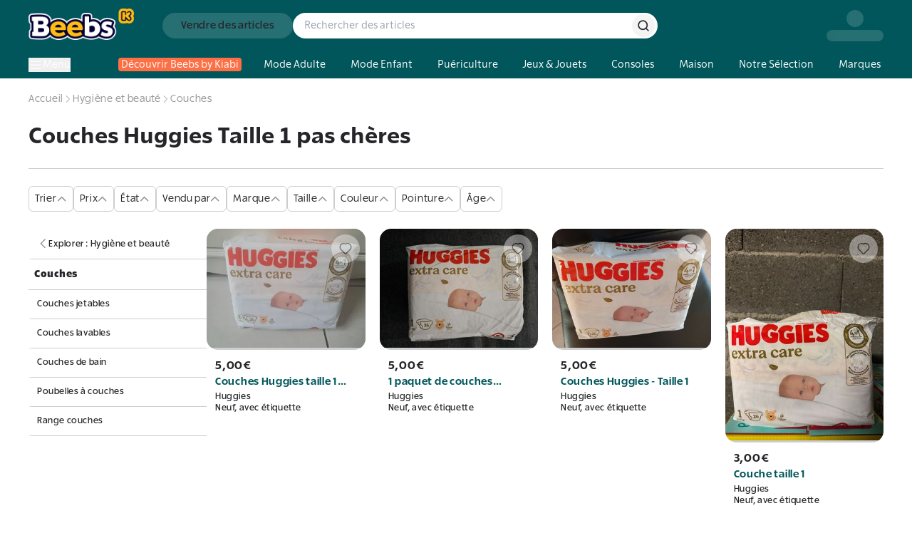

--- FILE ---
content_type: text/html; charset=utf-8
request_url: https://www.beebs.app/fr/f-brand/couches-huggies-taille-1-pas-cheres
body_size: 730799
content:
<!DOCTYPE html><html lang="fr"><head><meta charSet="utf-8"/><meta name="viewport" content="width=device-width, initial-scale=1, maximum-scale=1"/><link rel="preload" as="image" href="https://cdn.beebs.app/web/icon-app-download.webp"/><link rel="preload" href="https://cdn.beebs.app/web/logo.webp" as="image"/><link rel="preload" as="image" href="https://cdn.beebs.app/b33f1e5b-9dc3-4511-a869-be1db68ff1d8.webp"/><link rel="preload" as="image" href="https://cdn.beebs.app/d7774f25-582f-40ee-8a7c-f6ea0cd00319.jpg"/><link rel="preload" as="image" href="https://cdn.beebs.app/bd722393-c839-452e-9e7c-9c61d524a937.jpg"/><link rel="preload" as="image" href="https://cdn.beebs.app/c3ddb4fe-4f6d-415b-be65-bbcd21858eb7.jpg"/><link rel="preload" as="image" href="https://cdn.beebs.app/676aeb66-8b07-47a0-83b2-c32fb3cf378d.jpg"/><link rel="stylesheet" href="/_next/static/chunks/cd122d3415c251eb.css?dpl=dpl_2RpvtCcDty7xa7zn2KNVkUqCgsgj" data-precedence="next"/><link rel="stylesheet" href="/_next/static/chunks/caa45575bf85a7b6.css?dpl=dpl_2RpvtCcDty7xa7zn2KNVkUqCgsgj" data-precedence="next"/><link rel="stylesheet" href="/_next/static/chunks/1f0477d1dddbec1f.css?dpl=dpl_2RpvtCcDty7xa7zn2KNVkUqCgsgj" data-precedence="next"/><link rel="stylesheet" href="/_next/static/chunks/18d16835898a6042.css?dpl=dpl_2RpvtCcDty7xa7zn2KNVkUqCgsgj" data-precedence="next"/><link rel="preload" as="script" fetchPriority="low" href="/_next/static/chunks/cd173717bc1c72a9.js?dpl=dpl_2RpvtCcDty7xa7zn2KNVkUqCgsgj"/><script src="/_next/static/chunks/b68941d2f6f6ce20.js?dpl=dpl_2RpvtCcDty7xa7zn2KNVkUqCgsgj" async=""></script><script src="/_next/static/chunks/8008d994f91f0fb6.js?dpl=dpl_2RpvtCcDty7xa7zn2KNVkUqCgsgj" async=""></script><script src="/_next/static/chunks/9b840d0dcd15e783.js?dpl=dpl_2RpvtCcDty7xa7zn2KNVkUqCgsgj" async=""></script><script src="/_next/static/chunks/3847a97f67b7530a.js?dpl=dpl_2RpvtCcDty7xa7zn2KNVkUqCgsgj" async=""></script><script src="/_next/static/chunks/turbopack-92b59450e2e923af.js?dpl=dpl_2RpvtCcDty7xa7zn2KNVkUqCgsgj" async=""></script><script src="/_next/static/chunks/ff1a16fafef87110.js?dpl=dpl_2RpvtCcDty7xa7zn2KNVkUqCgsgj" async=""></script><script src="/_next/static/chunks/247eb132b7f7b574.js?dpl=dpl_2RpvtCcDty7xa7zn2KNVkUqCgsgj" async=""></script><script src="/_next/static/chunks/d40e5b99087e2ff5.js?dpl=dpl_2RpvtCcDty7xa7zn2KNVkUqCgsgj" async=""></script><script src="/_next/static/chunks/91850c0da1d6f830.js?dpl=dpl_2RpvtCcDty7xa7zn2KNVkUqCgsgj" async=""></script><script src="/_next/static/chunks/7f1820464043d204.js?dpl=dpl_2RpvtCcDty7xa7zn2KNVkUqCgsgj" async=""></script><script src="/_next/static/chunks/54e1e29607861981.js?dpl=dpl_2RpvtCcDty7xa7zn2KNVkUqCgsgj" async=""></script><script src="/_next/static/chunks/d1e7b64010d087a7.js?dpl=dpl_2RpvtCcDty7xa7zn2KNVkUqCgsgj" async=""></script><script src="/_next/static/chunks/d967b5e0f003730b.js?dpl=dpl_2RpvtCcDty7xa7zn2KNVkUqCgsgj" async=""></script><script src="/_next/static/chunks/7f984f5354a735c6.js?dpl=dpl_2RpvtCcDty7xa7zn2KNVkUqCgsgj" async=""></script><script src="/_next/static/chunks/09be24db5c8f5fbe.js?dpl=dpl_2RpvtCcDty7xa7zn2KNVkUqCgsgj" async=""></script><script src="/_next/static/chunks/f9e5d566ded14d00.js?dpl=dpl_2RpvtCcDty7xa7zn2KNVkUqCgsgj" async=""></script><script src="/_next/static/chunks/fa96c0d22316e524.js?dpl=dpl_2RpvtCcDty7xa7zn2KNVkUqCgsgj" async=""></script><script src="/_next/static/chunks/041c36ee9483905a.js?dpl=dpl_2RpvtCcDty7xa7zn2KNVkUqCgsgj" async=""></script><script src="/_next/static/chunks/8449f924fc004d8d.js?dpl=dpl_2RpvtCcDty7xa7zn2KNVkUqCgsgj" async=""></script><script src="/_next/static/chunks/501361d84a3bae51.js?dpl=dpl_2RpvtCcDty7xa7zn2KNVkUqCgsgj" async=""></script><script src="/_next/static/chunks/40ae1f9ca4630bc5.js?dpl=dpl_2RpvtCcDty7xa7zn2KNVkUqCgsgj" async=""></script><script src="/_next/static/chunks/8d6ed4ba78817cb0.js?dpl=dpl_2RpvtCcDty7xa7zn2KNVkUqCgsgj" async=""></script><script src="/_next/static/chunks/ee06e9888d93cab1.js?dpl=dpl_2RpvtCcDty7xa7zn2KNVkUqCgsgj" async=""></script><script src="/_next/static/chunks/e0285cd644f6c442.js?dpl=dpl_2RpvtCcDty7xa7zn2KNVkUqCgsgj" async=""></script><script src="/_next/static/chunks/c8cd472aad25e015.js?dpl=dpl_2RpvtCcDty7xa7zn2KNVkUqCgsgj" async=""></script><script src="/_next/static/chunks/d5638e57b5a85879.js?dpl=dpl_2RpvtCcDty7xa7zn2KNVkUqCgsgj" async=""></script><script src="/_next/static/chunks/80547dfb47f2cd49.js?dpl=dpl_2RpvtCcDty7xa7zn2KNVkUqCgsgj" async=""></script><script src="/_next/static/chunks/3e172d109e4655f6.js?dpl=dpl_2RpvtCcDty7xa7zn2KNVkUqCgsgj" async=""></script><script src="/_next/static/chunks/0b665eb5f430f77e.js?dpl=dpl_2RpvtCcDty7xa7zn2KNVkUqCgsgj" async=""></script><script src="/_next/static/chunks/09d6101ee3b0e2fd.js?dpl=dpl_2RpvtCcDty7xa7zn2KNVkUqCgsgj" async=""></script><script src="/_next/static/chunks/351c48213bb1deae.js?dpl=dpl_2RpvtCcDty7xa7zn2KNVkUqCgsgj" async=""></script><script src="/_next/static/chunks/fa4faa63a381cffe.js?dpl=dpl_2RpvtCcDty7xa7zn2KNVkUqCgsgj" async=""></script><link rel="preload" href="https://cdn.beebs.app/web/not-found.webp" as="image"/><link rel="preload" href="https://widget.trustpilot.com/bootstrap/v5/tp.widget.bootstrap.min.js" as="script"/><link rel="preload" href="/_next/static/chunks/5a9700d90599d07a.js?dpl=dpl_2RpvtCcDty7xa7zn2KNVkUqCgsgj" as="script" fetchPriority="low"/><link rel="preload" href="/_next/static/chunks/0ad6fc1cec369595.js?dpl=dpl_2RpvtCcDty7xa7zn2KNVkUqCgsgj" as="script" fetchPriority="low"/><link rel="preload" href="/_next/static/chunks/8d276eb1a01d8666.js?dpl=dpl_2RpvtCcDty7xa7zn2KNVkUqCgsgj" as="script" fetchPriority="low"/><link rel="preload" href="https://www.google.com/recaptcha/enterprise.js?render=6Lf-Dc8qAAAAAC4FzjJcOa_r9zZHtzC5bjI1PiCE" as="script"/><meta name="next-size-adjust" content=""/><meta name="theme-color" content="#00565A"/><meta name="color-scheme" content="normal"/><title>Couches Huggies Taille 1 pas chères : Articles d’Occasion en ligne | Achat Seconde Main</title><meta name="description" content="Couches Huggies Taille 1 pas chères sur Beebs by Kiabi, Achetez en ligne ➽ Mode, Maison, Puériculture, Déco d’occasion ♻️+6M d’articles ⚡42000 Points Relais 🔒Paiement sécurisé ✔️Service Client 7J/7"/><meta name="robots" content="index, follow"/><link rel="canonical" href="https://www.beebs.app/fr/f-brand/couches-huggies-taille-1-pas-cheres"/><meta property="og:title" content="Couches Huggies Taille 1 pas chères : Articles d’Occasion en ligne | Achat Seconde Main"/><meta property="og:description" content="Couches Huggies Taille 1 pas chères sur Beebs by Kiabi, Achetez en ligne ➽ Mode, Maison, Puériculture, Déco d’occasion ♻️+6M d’articles ⚡42000 Points Relais 🔒Paiement sécurisé ✔️Service Client 7J/7"/><meta property="og:url" content="https://www.beebs.app/fr/f-brand/couches-huggies-taille-1-pas-cheres"/><meta property="og:site_name" content="Beebs by Kiabi"/><meta property="og:locale" content="fr"/><meta property="og:image" content="https://cdn.beebs.app/web/logo.webp"/><meta property="og:type" content="website"/><meta name="twitter:card" content="app"/><meta name="twitter:title" content="Couches Huggies Taille 1 pas chères : Articles d’Occasion en ligne | Achat Seconde Main"/><meta name="twitter:description" content="Couches Huggies Taille 1 pas chères sur Beebs by Kiabi, Achetez en ligne ➽ Mode, Maison, Puériculture, Déco d’occasion ♻️+6M d’articles ⚡42000 Points Relais 🔒Paiement sécurisé ✔️Service Client 7J/7"/><meta name="twitter:image" content="https://cdn.beebs.app/web/logo.webp"/><meta name="twitter:app:name:iphone" content="Beebs by Kiabi"/><meta name="twitter:app:id:iphone" content="1457130269"/><meta name="twitter:app:name:ipad" content="Beebs by Kiabi"/><meta name="twitter:app:name:googleplay" content="Beebs by Kiabi"/><meta name="twitter:app:id:googleplay" content="com.beebs.mobile"/><link rel="icon" href="/icon.ico?icon.a4c77134.ico" sizes="124x128" type="image/x-icon"/><script src="/_next/static/chunks/a6dad97d9634a72d.js?dpl=dpl_2RpvtCcDty7xa7zn2KNVkUqCgsgj" noModule=""></script></head><body class="rsl_6b565d36-module__gnkhOG__variable rslblack_6a104097-module__x6FVcG__variable rslbold_7b80fa70-module__DtFMmW__variable rslsemibold_d64c2d28-module__ag8hyG__variable rss_7b49fc70-module__LyI8ta__variable rssblack_de0de038-module__xd00Qq__variable rssbold_e6253ab4-module__1oFqKW__variable rsssemibold_26dc4059-module__Y6IQmW__variable rsl_6b565d36-module__gnkhOG__className"><div hidden=""><!--$--><!--/$--></div><!--$--><!--/$--><style>#nprogress{pointer-events:none}#nprogress .bar{background:var(--kiabi-blue);position:fixed;z-index:1600;top: 0;left:0;width:100%;height:2px}#nprogress .peg{display:block;position:absolute;right:0;width:100px;height:100%;box-shadow:rgb(27 27 27 / .5);opacity:1;-webkit-transform:rotate(3deg) translate(0px,-4px);-ms-transform:rotate(3deg) translate(0px,-4px);transform:rotate(3deg) translate(0px,-4px)}#nprogress .spinner{display:block;position:fixed;z-index:1600;top: 15px;right:15px}#nprogress .spinner-icon{width:18px;height:18px;box-sizing:border-box;border:2px solid transparent;border-top-color:var(--kiabi-blue);border-left-color:var(--kiabi-blue);border-radius:50%;-webkit-animation:nprogress-spinner 400ms linear infinite;animation:nprogress-spinner 400ms linear infinite}.nprogress-custom-parent{overflow:hidden;position:relative}.nprogress-custom-parent #nprogress .bar,.nprogress-custom-parent #nprogress .spinner{position:absolute}@-webkit-keyframes nprogress-spinner{0%{-webkit-transform:rotate(0deg)}100%{-webkit-transform:rotate(360deg)}}@keyframes nprogress-spinner{0%{transform:rotate(0deg)}100%{transform:rotate(360deg)}}</style><div id="main-app"><div class="flex min-h-screen flex-1 flex-col"><a class="text-decoration-none relative flex items-center gap-4 p-4 pr-6 md:hidden" target="_blank" rel="noreferrer" href="https://link.beebs.app/banner"><div class="flex h-16 w-16 flex-shrink-0 items-center justify-center overflow-hidden rounded-xl bg-primary-main p-2 shadow-lg"><img src="https://cdn.beebs.app/web/icon-app-download.webp" alt="logo Beebs" width="64" height="64" class="h-full w-full object-contain"/></div><div class="space-y-1"><div class="text-p4"><span class="font-rsl-bold">Sur l’appli</span>, il y a des<!-- --> <span class="font-rsl-bold">réducs exclusives</span>, des points fidélité et d’autres surprises !</div><div class="flex items-center justify-between"><svg width="80" height="16" viewBox="0 0 80 16" fill="none" xmlns="http://www.w3.org/2000/svg"><path d="M14.8601 6.29914C14.7229 6.1453 14.5857 6.09402 14.4656 6.05983C14.3455 6.02564 14.2426 6.00855 14.1225 6.00855H10.1772C10.1429 6.00855 10.0571 5.99145 9.9885 5.94017C9.91988 5.88889 9.86842 5.80342 9.86842 5.76923L8.73628 1.68376C8.68482 1.5641 8.65051 1.44444 8.56475 1.32479C8.47898 1.20513 8.30744 1.01709 7.99868 1C7.68991 1.01709 7.51838 1.20513 7.43261 1.32479C7.34684 1.44444 7.31253 1.5641 7.27822 1.68376L6.12893 5.76923C6.12893 5.80342 6.07747 5.88889 6.00886 5.94017C5.94024 5.99145 5.85447 6.00855 5.82017 6.00855H1.87483C1.72045 6.00855 1.58322 6.02564 1.41169 6.09402C1.32592 6.12821 1.24015 6.19658 1.13723 6.29914C1.05146 6.40171 1 6.57265 1 6.7094C1 6.94872 1.10292 7.08547 1.18869 7.18803C1.27446 7.2906 1.36023 7.35898 1.46315 7.42735L4.63657 9.51282C4.68803 9.52991 4.79095 9.70086 4.7738 9.82051C4.7738 9.8547 4.7738 9.87179 4.7738 9.88889L3.53874 13.9231C3.50443 14.0427 3.47012 14.1453 3.47012 14.2821C3.47012 14.4017 3.48727 14.5556 3.60735 14.7265C3.71027 14.8974 3.96758 15 4.13911 14.9829C4.46503 14.9658 4.60226 14.8462 4.75664 14.7265L7.86145 12.094C7.8786 12.0598 7.94722 12.0427 8.01583 12.0427C8.1016 12.0427 8.15306 12.0598 8.18737 12.094L11.4466 14.7436C11.6181 14.8632 11.7382 14.9829 12.0641 15H12.0812C12.2528 15 12.4758 14.8974 12.5958 14.7265C12.6988 14.5726 12.7159 14.4188 12.7159 14.2991C12.7159 14.1624 12.6988 14.0427 12.6473 13.906L11.2579 9.8547C11.2579 9.83761 11.2579 9.82051 11.2579 9.78632C11.2407 9.68376 11.3436 9.51282 11.3951 9.49573L14.5514 7.42735C14.6371 7.35898 14.74 7.2906 14.8258 7.18803C14.8944 7.08547 14.9974 6.94872 14.9974 6.7094C15.0145 6.57265 14.9459 6.40171 14.8601 6.29914Z" fill="#FFBD12" stroke="#252428"></path><path d="M30.8601 6.29914C30.7229 6.1453 30.5857 6.09402 30.4656 6.05983C30.3455 6.02564 30.2426 6.00855 30.1225 6.00855H26.1772C26.1429 6.00855 26.0571 5.99145 25.9885 5.94017C25.9199 5.88889 25.8684 5.80342 25.8684 5.76923L24.7363 1.68376C24.6848 1.5641 24.6505 1.44444 24.5647 1.32479C24.479 1.20513 24.3074 1.01709 23.9987 1C23.6899 1.01709 23.5184 1.20513 23.4326 1.32479C23.3468 1.44444 23.3125 1.5641 23.2782 1.68376L22.1289 5.76923C22.1289 5.80342 22.0775 5.88889 22.0089 5.94017C21.9402 5.99145 21.8545 6.00855 21.8202 6.00855H17.8748C17.7205 6.00855 17.5832 6.02564 17.4117 6.09402C17.3259 6.12821 17.2402 6.19658 17.1372 6.29914C17.0515 6.40171 17 6.57265 17 6.7094C17 6.94872 17.1029 7.08547 17.1887 7.18803C17.2745 7.2906 17.3602 7.35898 17.4631 7.42735L20.6366 9.51282C20.688 9.52991 20.7909 9.70086 20.7738 9.82051C20.7738 9.8547 20.7738 9.87179 20.7738 9.88889L19.5387 13.9231C19.5044 14.0427 19.4701 14.1453 19.4701 14.2821C19.4701 14.4017 19.4873 14.5556 19.6074 14.7265C19.7103 14.8974 19.9676 15 20.1391 14.9829C20.465 14.9658 20.6023 14.8462 20.7566 14.7265L23.8614 12.094C23.8786 12.0598 23.9472 12.0427 24.0158 12.0427C24.1016 12.0427 24.1531 12.0598 24.1874 12.094L27.4466 14.7436C27.6181 14.8632 27.7382 14.9829 28.0641 15H28.0812C28.2528 15 28.4758 14.8974 28.5958 14.7265C28.6988 14.5726 28.7159 14.4188 28.7159 14.2991C28.7159 14.1624 28.6988 14.0427 28.6473 13.906L27.2579 9.8547C27.2579 9.83761 27.2579 9.82051 27.2579 9.78632C27.2407 9.68376 27.3436 9.51282 27.3951 9.49573L30.5514 7.42735C30.6371 7.35898 30.74 7.2906 30.8258 7.18803C30.8944 7.08547 30.9974 6.94872 30.9974 6.7094C31.0145 6.57265 30.9459 6.40171 30.8601 6.29914Z" fill="#FFBD12" stroke="#252428"></path><path d="M46.8601 6.29914C46.7229 6.1453 46.5857 6.09402 46.4656 6.05983C46.3455 6.02564 46.2426 6.00855 46.1225 6.00855H42.1772C42.1429 6.00855 42.0571 5.99145 41.9885 5.94017C41.9199 5.88889 41.8684 5.80342 41.8684 5.76923L40.7363 1.68376C40.6848 1.5641 40.6505 1.44444 40.5647 1.32479C40.479 1.20513 40.3074 1.01709 39.9987 1C39.6899 1.01709 39.5184 1.20513 39.4326 1.32479C39.3468 1.44444 39.3125 1.5641 39.2782 1.68376L38.1289 5.76923C38.1289 5.80342 38.0775 5.88889 38.0089 5.94017C37.9402 5.99145 37.8545 6.00855 37.8202 6.00855H33.8748C33.7205 6.00855 33.5832 6.02564 33.4117 6.09402C33.3259 6.12821 33.2402 6.19658 33.1372 6.29914C33.0515 6.40171 33 6.57265 33 6.7094C33 6.94872 33.1029 7.08547 33.1887 7.18803C33.2745 7.2906 33.3602 7.35898 33.4631 7.42735L36.6366 9.51282C36.688 9.52991 36.7909 9.70086 36.7738 9.82051C36.7738 9.8547 36.7738 9.87179 36.7738 9.88889L35.5387 13.9231C35.5044 14.0427 35.4701 14.1453 35.4701 14.2821C35.4701 14.4017 35.4873 14.5556 35.6074 14.7265C35.7103 14.8974 35.9676 15 36.1391 14.9829C36.465 14.9658 36.6023 14.8462 36.7566 14.7265L39.8614 12.094C39.8786 12.0598 39.9472 12.0427 40.0158 12.0427C40.1016 12.0427 40.1531 12.0598 40.1874 12.094L43.4466 14.7436C43.6181 14.8632 43.7382 14.9829 44.0641 15H44.0812C44.2528 15 44.4758 14.8974 44.5958 14.7265C44.6988 14.5726 44.7159 14.4188 44.7159 14.2991C44.7159 14.1624 44.6988 14.0427 44.6473 13.906L43.2579 9.8547C43.2579 9.83761 43.2579 9.82051 43.2579 9.78632C43.2407 9.68376 43.3436 9.51282 43.3951 9.49573L46.5514 7.42735C46.6371 7.35898 46.74 7.2906 46.8258 7.18803C46.8944 7.08547 46.9974 6.94872 46.9974 6.7094C47.0145 6.57265 46.9459 6.40171 46.8601 6.29914Z" fill="#FFBD12" stroke="#252428"></path><path d="M62.8601 6.29914C62.7229 6.1453 62.5857 6.09402 62.4656 6.05983C62.3455 6.02564 62.2426 6.00855 62.1225 6.00855H58.1772C58.1429 6.00855 58.0571 5.99145 57.9885 5.94017C57.9199 5.88889 57.8684 5.80342 57.8684 5.76923L56.7363 1.68376C56.6848 1.5641 56.6505 1.44444 56.5647 1.32479C56.479 1.20513 56.3074 1.01709 55.9987 1C55.6899 1.01709 55.5184 1.20513 55.4326 1.32479C55.3468 1.44444 55.3125 1.5641 55.2782 1.68376L54.1289 5.76923C54.1289 5.80342 54.0775 5.88889 54.0089 5.94017C53.9402 5.99145 53.8545 6.00855 53.8202 6.00855H49.8748C49.7205 6.00855 49.5832 6.02564 49.4117 6.09402C49.3259 6.12821 49.2402 6.19658 49.1372 6.29914C49.0515 6.40171 49 6.57265 49 6.7094C49 6.94872 49.1029 7.08547 49.1887 7.18803C49.2745 7.2906 49.3602 7.35898 49.4631 7.42735L52.6366 9.51282C52.688 9.52991 52.7909 9.70086 52.7738 9.82051C52.7738 9.8547 52.7738 9.87179 52.7738 9.88889L51.5387 13.9231C51.5044 14.0427 51.4701 14.1453 51.4701 14.2821C51.4701 14.4017 51.4873 14.5556 51.6074 14.7265C51.7103 14.8974 51.9676 15 52.1391 14.9829C52.465 14.9658 52.6023 14.8462 52.7566 14.7265L55.8614 12.094C55.8786 12.0598 55.9472 12.0427 56.0158 12.0427C56.1016 12.0427 56.1531 12.0598 56.1874 12.094L59.4466 14.7436C59.6181 14.8632 59.7382 14.9829 60.0641 15H60.0812C60.2528 15 60.4758 14.8974 60.5958 14.7265C60.6988 14.5726 60.7159 14.4188 60.7159 14.2991C60.7159 14.1624 60.6988 14.0427 60.6473 13.906L59.2579 9.8547C59.2579 9.83761 59.2579 9.82051 59.2579 9.78632C59.2407 9.68376 59.3436 9.51282 59.3951 9.49573L62.5514 7.42735C62.6371 7.35898 62.74 7.2906 62.8258 7.18803C62.8944 7.08547 62.9974 6.94872 62.9974 6.7094C63.0145 6.57265 62.9459 6.40171 62.8601 6.29914Z" fill="#FFBD12" stroke="#252428"></path><path d="M78.8601 6.29914C78.7229 6.1453 78.5857 6.09402 78.4656 6.05983C78.3455 6.02564 78.2426 6.00855 78.1225 6.00855H74.1772C74.1429 6.00855 74.0571 5.99145 73.9885 5.94017C73.9199 5.88889 73.8684 5.80342 73.8684 5.76923L72.7363 1.68376C72.6848 1.5641 72.6505 1.44444 72.5647 1.32479C72.479 1.20513 72.3074 1.01709 71.9987 1C71.6899 1.01709 71.5184 1.20513 71.4326 1.32479C71.3468 1.44444 71.3125 1.5641 71.2782 1.68376L70.1289 5.76923C70.1289 5.80342 70.0775 5.88889 70.0089 5.94017C69.9402 5.99145 69.8545 6.00855 69.8202 6.00855H65.8748C65.7205 6.00855 65.5832 6.02564 65.4117 6.09402C65.3259 6.12821 65.2402 6.19658 65.1372 6.29914C65.0515 6.40171 65 6.57265 65 6.7094C65 6.94872 65.1029 7.08547 65.1887 7.18803C65.2745 7.2906 65.3602 7.35898 65.4631 7.42735L68.6366 9.51282C68.688 9.52991 68.7909 9.70086 68.7738 9.82051C68.7738 9.8547 68.7738 9.87179 68.7738 9.88889L67.5387 13.9231C67.5044 14.0427 67.4701 14.1453 67.4701 14.2821C67.4701 14.4017 67.4873 14.5556 67.6074 14.7265C67.7103 14.8974 67.9676 15 68.1391 14.9829C68.465 14.9658 68.6023 14.8462 68.7566 14.7265L71.8614 12.094C71.8786 12.0598 71.9472 12.0427 72.0158 12.0427C72.1016 12.0427 72.1531 12.0598 72.1874 12.094L75.4466 14.7436C75.6181 14.8632 75.7382 14.9829 76.0641 15H76.0812C76.2528 15 76.4758 14.8974 76.5958 14.7265C76.6988 14.5726 76.7159 14.4188 76.7159 14.2991C76.7159 14.1624 76.6988 14.0427 76.6473 13.906L75.2579 9.8547C75.2579 9.83761 75.2579 9.82051 75.2579 9.78632C75.2407 9.68376 75.3436 9.51282 75.3951 9.49573L78.5514 7.42735C78.6371 7.35898 78.74 7.2906 78.8258 7.18803C78.8944 7.08547 78.9974 6.94872 78.9974 6.7094C79.0145 6.57265 78.9459 6.40171 78.8601 6.29914Z" fill="#252428" stroke="#252428"></path><path fill-rule="evenodd" clip-rule="evenodd" d="M74 5.94835C73.9961 5.94573 73.9923 5.943 73.9885 5.94017C73.9199 5.88889 73.8684 5.80342 73.8684 5.76923L72.7363 1.68376C72.7234 1.65385 72.7116 1.62393 72.6998 1.59402C72.6645 1.50427 72.6291 1.41453 72.5647 1.32479C72.479 1.20513 72.3074 1.01709 71.9987 1C71.6899 1.01709 71.5184 1.20513 71.4326 1.32479C71.3468 1.44444 71.3125 1.5641 71.2782 1.68376L70.1289 5.76923C70.1289 5.80342 70.0775 5.88889 70.0089 5.94017C69.9402 5.99145 69.8545 6.00855 69.8202 6.00855H65.8748C65.7205 6.00855 65.5832 6.02564 65.4117 6.09402C65.3259 6.12821 65.2402 6.19658 65.1372 6.29914C65.0515 6.40171 65 6.57265 65 6.7094C65 6.94872 65.1029 7.08547 65.1887 7.18803C65.2745 7.2906 65.3602 7.35898 65.4631 7.42735L68.6366 9.51282C68.688 9.52991 68.7909 9.70086 68.7738 9.82051V9.88889L67.5387 13.9231C67.5353 13.9352 67.5318 13.9471 67.5284 13.9589C67.4978 14.0638 67.4701 14.1591 67.4701 14.2821C67.4701 14.4017 67.4873 14.5556 67.6074 14.7265C67.7103 14.8974 67.9676 15 68.1391 14.9829C68.4485 14.9667 68.5878 14.8581 68.7332 14.7447C68.741 14.7387 68.7488 14.7326 68.7566 14.7265L71.8614 12.094C71.8786 12.0598 71.9472 12.0427 72.0158 12.0427C72.1016 12.0427 72.1531 12.0598 72.1874 12.094L74 13.5676V5.94835Z" fill="#FFBD12"></path><path d="M74 5.94835H74.5V5.68297L74.2802 5.53425L74 5.94835ZM73.9885 5.94017L73.6892 6.34067L73.6892 6.34068L73.9885 5.94017ZM73.8684 5.76923H74.3684V5.70124L74.3503 5.63571L73.8684 5.76923ZM72.7363 1.68376L73.2181 1.55024L73.209 1.51746L73.1956 1.48622L72.7363 1.68376ZM72.6998 1.59402L73.165 1.41064V1.41064L72.6998 1.59402ZM72.5647 1.32479L72.9711 1.0335L72.9711 1.0335L72.5647 1.32479ZM71.9987 1L72.0263 0.500764L71.9987 0.499234L71.971 0.500764L71.9987 1ZM71.4326 1.32479L71.839 1.61608L71.4326 1.32479ZM71.2782 1.68376L70.7976 1.54596L70.7969 1.54836L71.2782 1.68376ZM70.1289 5.76923L69.6476 5.63383L69.6289 5.70024V5.76923H70.1289ZM70.0089 5.94017L69.7095 5.53967L69.7095 5.53967L70.0089 5.94017ZM65.4117 6.09402L65.5968 6.55848H65.5968L65.4117 6.09402ZM65.1372 6.29914L64.7843 5.94498L64.7682 5.96099L64.7537 5.97839L65.1372 6.29914ZM65.1887 7.18803L64.8051 7.50878L64.8051 7.50878L65.1887 7.18803ZM65.4631 7.42735L65.1865 7.84383L65.1886 7.8452L65.4631 7.42735ZM68.6366 9.51282L68.362 9.93067L68.4167 9.96666L68.4789 9.98732L68.6366 9.51282ZM68.7738 9.82051L68.2789 9.74956L68.2738 9.78486V9.82051H68.7738ZM68.7738 9.88889L69.2519 10.0353L69.2738 9.96371V9.88889H68.7738ZM67.5387 13.9231L67.0606 13.7767L67.0581 13.7853L67.5387 13.9231ZM67.5284 13.9589L67.0483 13.8192L67.0483 13.8192L67.5284 13.9589ZM67.6074 14.7265L68.0357 14.4686L68.0266 14.4535L68.0165 14.4391L67.6074 14.7265ZM68.1391 14.9829L68.1129 14.4836L68.1012 14.4842L68.0895 14.4854L68.1391 14.9829ZM68.7332 14.7447L69.0406 15.1391L69.0406 15.1391L68.7332 14.7447ZM68.7566 14.7265L69.063 15.1217L69.0716 15.115L69.08 15.1079L68.7566 14.7265ZM71.8614 12.094L72.1848 12.4754L72.2626 12.4094L72.3083 12.3182L71.8614 12.094ZM72.1874 12.094L71.8344 12.4482L71.8523 12.466L71.872 12.482L72.1874 12.094ZM74 13.5676L73.6846 13.9556L74.5 14.6185V13.5676H74ZM74.2802 5.53425C74.2826 5.53585 74.2851 5.53766 74.2878 5.53966L73.6892 6.34068C73.6994 6.34835 73.7097 6.3556 73.7198 6.36246L74.2802 5.53425ZM74.2878 5.53967C74.3074 5.55428 74.3147 5.56484 74.3183 5.57027C74.3208 5.57401 74.328 5.5851 74.3364 5.60452C74.3407 5.61439 74.3473 5.63123 74.3535 5.65398C74.359 5.67427 74.3684 5.71518 74.3684 5.76923H73.3684C73.3684 5.88072 73.404 5.96787 73.4187 6.00178C73.4389 6.04845 73.4632 6.09052 73.4872 6.12631C73.5337 6.19584 73.601 6.27478 73.6892 6.34067L74.2878 5.53967ZM74.3503 5.63571L73.2181 1.55024L72.2544 1.81729L73.3866 5.90276L74.3503 5.63571ZM73.1956 1.48622C73.1863 1.46449 73.1772 1.44168 73.165 1.41064L72.2347 1.77739C72.246 1.80619 72.2606 1.8432 72.277 1.8813L73.1956 1.48622ZM73.165 1.41064C73.1312 1.32497 73.0762 1.18012 72.9711 1.0335L72.1584 1.61607C72.1819 1.64894 72.1977 1.68358 72.2347 1.77739L73.165 1.41064ZM72.9711 1.0335C72.8474 0.860926 72.5554 0.530057 72.0263 0.500764L71.971 1.49924C72.0234 1.50214 72.0555 1.51751 72.0799 1.53446C72.1087 1.55445 72.1344 1.58265 72.1584 1.61608L72.9711 1.0335ZM71.971 0.500764C71.4419 0.530058 71.1499 0.860926 71.0262 1.0335L71.839 1.61608C71.863 1.58265 71.8887 1.55445 71.9174 1.53446C71.9418 1.51751 71.9739 1.50214 72.0263 1.49924L71.971 0.500764ZM71.0262 1.0335C70.884 1.23197 70.8307 1.4306 70.7976 1.54596L71.7589 1.82156C71.7944 1.69761 71.8097 1.65692 71.839 1.61608L71.0262 1.0335ZM70.7969 1.54836L69.6476 5.63383L70.6102 5.90463L71.7595 1.81916L70.7969 1.54836ZM69.6289 5.76923C69.6289 5.71518 69.6384 5.67427 69.6439 5.65398C69.65 5.63123 69.6567 5.61439 69.661 5.60453C69.6694 5.5851 69.6765 5.57401 69.679 5.57027C69.6827 5.56485 69.69 5.55428 69.7095 5.53967L70.3082 6.34067C70.3964 6.27478 70.4637 6.19584 70.5102 6.12631C70.5341 6.09052 70.5585 6.04845 70.5787 6.00178C70.5934 5.96787 70.6289 5.88072 70.6289 5.76923H69.6289ZM69.7095 5.53967C69.7316 5.52318 69.7478 5.51783 69.753 5.5162C69.7568 5.51502 69.762 5.51364 69.7695 5.51235C69.7746 5.51147 69.7924 5.50855 69.8202 5.50855V6.50855C69.9486 6.50855 70.1427 6.46432 70.3082 6.34067L69.7095 5.53967ZM69.8202 5.50855H65.8748V6.50855H69.8202V5.50855ZM65.8748 5.50855C65.6717 5.50855 65.4692 5.53284 65.2265 5.62956L65.5968 6.55848C65.6973 6.51845 65.7692 6.50855 65.8748 6.50855V5.50855ZM65.2265 5.62956C65.0422 5.70305 64.897 5.83268 64.7843 5.94498L65.4902 6.65331C65.533 6.61058 65.5627 6.58477 65.5832 6.56917C65.6033 6.55394 65.6069 6.55446 65.5968 6.55848L65.2265 5.62956ZM64.7537 5.97839C64.5778 6.18869 64.5 6.48086 64.5 6.7094H65.5C65.5 6.70583 65.5004 6.69722 65.5025 6.68451C65.5046 6.67203 65.5079 6.65867 65.512 6.64585C65.5162 6.6329 65.5205 6.62325 65.5235 6.61733C65.5268 6.611 65.5267 6.61278 65.5208 6.61989L64.7537 5.97839ZM64.5 6.7094C64.5 7.12408 64.6925 7.37415 64.8051 7.50878L65.5723 6.86729C65.5356 6.8235 65.5223 6.80333 65.514 6.78589C65.5083 6.77374 65.5 6.75266 65.5 6.7094H64.5ZM64.8051 7.50878C64.9311 7.65937 65.0577 7.7583 65.1865 7.84382L65.7398 7.01088C65.6627 6.95966 65.6179 6.92183 65.5723 6.86728L64.8051 7.50878ZM65.1886 7.8452L68.362 9.93067L68.9112 9.09497L65.7377 7.0095L65.1886 7.8452ZM68.4789 9.98732C68.3998 9.96104 68.3506 9.921 68.3343 9.90716C68.3131 9.88915 68.3004 9.87426 68.2952 9.868C68.2849 9.85535 68.2828 9.84993 68.284 9.85244C68.2849 9.85427 68.2832 9.85175 68.2809 9.84232C68.2793 9.83551 68.2714 9.80162 68.2789 9.74956L69.2687 9.89147C69.2985 9.68407 69.2266 9.50118 69.1778 9.40398C69.1491 9.34665 69.1126 9.28781 69.069 9.23456C69.0473 9.208 69.0182 9.17602 68.9816 9.14493C68.9499 9.11799 68.8862 9.06887 68.7942 9.03832L68.4789 9.98732ZM68.2738 9.82051V9.88889H69.2738V9.82051H68.2738ZM68.2957 9.74252L67.0606 13.7767L68.0168 14.0694L69.2519 10.0353L68.2957 9.74252ZM67.0581 13.7853C67.0549 13.7963 67.0517 13.8073 67.0483 13.8192L68.0085 14.0985C68.0119 14.0869 68.0156 14.0741 68.0194 14.0609L67.0581 13.7853ZM67.0483 13.8192C67.0185 13.9216 66.9701 14.0796 66.9701 14.2821H67.9701C67.9701 14.2387 67.9772 14.206 68.0085 14.0985L67.0483 13.8192ZM66.9701 14.2821C66.9701 14.4639 66.9993 14.7307 67.1982 15.0139L68.0165 14.4391C67.992 14.4042 67.9825 14.3783 67.9778 14.3601C67.9727 14.3402 67.9701 14.3173 67.9701 14.2821H66.9701ZM67.179 14.9844C67.2985 15.1828 67.4825 15.3085 67.6405 15.3803C67.7982 15.4521 67.9945 15.4998 68.1887 15.4804L68.0895 14.4854C68.0941 14.4849 68.0975 14.4848 68.0996 14.4848C68.1017 14.4847 68.1028 14.4848 68.1029 14.4848C68.103 14.4848 68.1005 14.4846 68.0954 14.4836C68.0845 14.4815 68.0699 14.4771 68.0545 14.4701C68.0391 14.4631 68.0289 14.4562 68.0242 14.4523C68.0191 14.4482 68.0259 14.4522 68.0357 14.4686L67.179 14.9844ZM68.1653 15.4822C68.3783 15.4711 68.5551 15.4262 68.7114 15.3522C68.86 15.282 68.9718 15.1927 69.0406 15.1391L68.4258 14.3504C68.3492 14.4101 68.3187 14.4318 68.2839 14.4482C68.2569 14.461 68.2093 14.4785 68.1129 14.4836L68.1653 15.4822ZM69.0406 15.1391C69.0485 15.1329 69.0557 15.1273 69.063 15.1217L68.4503 14.3313C68.4419 14.3379 68.4335 14.3444 68.4258 14.3504L69.0406 15.1391ZM69.08 15.1079L72.1848 12.4754L71.5381 11.7126L68.4333 14.3451L69.08 15.1079ZM72.3083 12.3182C72.2605 12.4136 72.1929 12.4667 72.1546 12.4915C72.1149 12.5172 72.0817 12.5287 72.0659 12.5336C72.0349 12.5431 72.0177 12.5427 72.0158 12.5427V11.5427C71.9453 11.5427 71.8595 11.5509 71.7728 11.5775C71.7159 11.595 71.5196 11.6604 71.4145 11.8698L72.3083 12.3182ZM72.0158 12.5427C72.0287 12.5427 72.0096 12.5444 71.9743 12.5336C71.9328 12.5208 71.8809 12.4945 71.8344 12.4482L72.5403 11.7399C72.3697 11.5698 72.1582 11.5427 72.0158 11.5427V12.5427ZM71.872 12.482L73.6846 13.9556L74.3154 13.1796L72.5028 11.706L71.872 12.482ZM74.5 13.5676V5.94835H73.5V13.5676H74.5Z" fill="#252428"></path></svg><button class="flex w-fit cursor-pointer items-center justify-center rounded-[100px] border-2 border-transparent font-semibold transition-[transform,box-shadow] duration-200 ease-in-out bg-secondary-main hover:-translate-y-0.5 hover:border-black hover:shadow-[0_1.5px_0_var(--black-main)] hover:transition-none active:translate-x-0 active:border-black active:shadow-none h-[28px] gap-1.5 px-4 py-1.5 text-button-small" type="button"><span>Télécharger</span></button></div></div><button class="flex cursor-pointer items-center justify-center border-none bg-transparent p-0 absolute right-1 top-1" type="button" aria-label="fermer"><svg width="24" height="24" viewBox="0 0 24 24" fill="none" xmlns="http://www.w3.org/2000/svg"><path d="M18.9998 5.00018L5.00007 18.9999" stroke="#252428" stroke-width="1.5" stroke-linecap="round" stroke-linejoin="round"></path><path d="M5.00024 5.00018L18.9999 18.9999" stroke="#252428" stroke-width="1.5" stroke-linecap="round" stroke-linejoin="round"></path></svg></button></a><header class="sticky top-0 z-[3] w-full bg-primary-main"><div class="w-section px-section flex flex-wrap items-center justify-between gap-x-6 gap-y-2 py-3"><a aria-label="logo beebs" href="/fr"><img alt="logo beebs" loading="lazy" width="674" height="200" decoding="async" data-nimg="1" class="h-9 w-auto md:h-11 lg:mr-10" style="color:transparent" src="https://cdn.beebs.app/web/logo.webp"/></a><div class="max-md:hidden"><button class="flex w-fit cursor-pointer items-center justify-center rounded-[100px] border-2 font-semibold transition-[transform,box-shadow] duration-200 ease-in-out hover:-translate-y-0.5 hover:border-black hover:shadow-[0_1.5px_0_var(--black-main)] hover:transition-none active:translate-x-0 active:border-black active:shadow-none h-[36px] gap-2 px-6 py-2 text-button-medium relative border-primary-main-light bg-primary-main-light" type="button" disabled=""><span class="Skeleton-module-scss-module__7dKJcW__container absolute inset-0 rounded-full bg-primary-main-light"></span><div>Vendre <span class="max-lg:hidden">des articles</span></div></button></div><div class="flex-1 max-md:order-5 max-md:min-w-full md:pr-4 lg:pr-0"><div class="relative md:max-w-lg"><form><div class="flex h-9 w-full items-center justify-between gap-2 rounded-full bg-white-main pl-4 pr-1"><input type="text" placeholder="Rechercher des articles" class="w-full font-rss text-nav-entry outline-none" value=""/><button type="submit" aria-label="rechercher" class="flex size-8 items-center justify-center rounded-full bg-fog-grey px-2 transition-colors"><svg xmlns="http://www.w3.org/2000/svg" fill="none" viewBox="0 0 14 14" class="size-4"><path stroke="#252428" stroke-linecap="round" stroke-linejoin="round" stroke-width="1.5" d="M6.333 11.667A5.333 5.333 0 1 0 6.333 1a5.333 5.333 0 0 0 0 10.667M13 13l-2.9-2.9"></path></svg></button></div></form></div></div><div class="flex items-center gap-4 lg:gap-6"><div class="md:hidden"><button class="flex w-fit cursor-pointer items-center justify-center rounded-[100px] border-2 font-semibold transition-[transform,box-shadow] duration-200 ease-in-out hover:-translate-y-0.5 hover:border-black hover:shadow-[0_1.5px_0_var(--black-main)] hover:transition-none active:translate-x-0 active:border-black active:shadow-none h-[36px] gap-2 px-6 py-2 text-button-medium relative border-primary-main-light bg-primary-main-light" type="button" disabled=""><span class="Skeleton-module-scss-module__7dKJcW__container absolute inset-0 rounded-full bg-primary-main-light"></span><span>Vendre</span></button></div><div class="group relative cursor-pointer space-y-1 text-center transition-all duration-300 max-md:hidden translate-y-1 opacity-0"><div class="mx-auto flex size-6 items-center justify-center outline-none group-hover:[&amp;&gt;svg]:stroke-mustard-secondary"><svg xmlns="http://www.w3.org/2000/svg" fill="none" stroke="currentColor" viewBox="0 0 15 16" aria-label="Favoris" class="size-6 cursor-pointer stroke-white-main fill-transparent"><path stroke-miterlimit="10" stroke-width="1.125" d="M7.475 13.612a1.42 1.42 0 0 1-.993-.423L2.403 9.056a4.05 4.05 0 0 1-1.15-2.67 4.06 4.06 0 0 1 .929-2.758 3.934 3.934 0 0 1 5.314-.715 3.935 3.935 0 0 1 5.091.449 4.06 4.06 0 0 1 1.163 2.847 4.06 4.06 0 0 1-1.163 2.847L8.51 13.189a1.45 1.45 0 0 1-1.034.422Z"></path></svg></div><div class="font-rss text-p4 tracking-tight text-white-main outline-none group-hover:text-mustard-secondary max-md:hidden">Favoris</div></div><a class="group relative cursor-pointer space-y-1 text-center transition-all duration-300 max-md:hidden translate-y-1 opacity-0" href="/fr/account/profile/saved-searches"><div class="mx-auto flex size-6 items-center justify-center outline-none group-hover:[&amp;&gt;svg]:stroke-mustard-secondary"><svg xmlns="http://www.w3.org/2000/svg" fill="none" stroke="#fff" viewBox="0 0 17 20" class="h-5"><path stroke-linecap="round" stroke-linejoin="round" stroke-width="1.5" d="m15.5 19-7-5-7 5V3a2 2 0 0 1 2-2h10a2 2 0 0 1 2 2z"></path></svg></div><div class="font-rss text-p4 tracking-tight text-white-main outline-none group-hover:text-mustard-secondary max-md:hidden">Recherches</div></a><div class="group relative cursor-pointer space-y-1 text-center transition-all duration-300 max-md:hidden translate-y-1 opacity-0"><div class="mx-auto flex size-6 items-center justify-center outline-none group-hover:[&amp;&gt;svg]:stroke-mustard-secondary"><svg xmlns="http://www.w3.org/2000/svg" fill="none" stroke="#fff" viewBox="0 0 25 24" aria-label="Messages" class="size-6 cursor-pointer stroke-white-main fill-transparent"><path stroke-linecap="round" stroke-linejoin="round" stroke-width="1.5" d="M4.5 4h16c1.1 0 2 .9 2 2v12c0 1.1-.9 2-2 2h-16c-1.1 0-2-.9-2-2V6c0-1.1.9-2 2-2"></path><path stroke-linecap="round" stroke-linejoin="round" stroke-width="1.5" d="M22.5 6 13 13 3.5 6"></path></svg></div><div class="font-rss text-p4 tracking-tight text-white-main outline-none group-hover:text-mustard-secondary max-md:hidden">Messages</div></div><a class="group relative cursor-pointer space-y-1 text-center transition-all duration-300 translate-y-2 opacity-0" href="/fr/carts"><div class="mx-auto flex size-6 items-center justify-center outline-none group-hover:[&amp;&gt;svg]:stroke-mustard-secondary"><svg xmlns="http://www.w3.org/2000/svg" width="24" height="24" fill="none" stroke="#fff"><path fill="#fff" stroke-linecap="round" stroke-linejoin="round" stroke-width="1.5" d="M8.256 22.218a.896.896 0 0 0 .883-.91.896.896 0 0 0-.883-.909.896.896 0 0 0-.882.91c0 .502.395.909.882.909M17.962 22.218a.896.896 0 0 0 .883-.91.896.896 0 0 0-.883-.909.896.896 0 0 0-.882.91c0 .502.395.909.882.909"></path><path stroke-linecap="round" stroke-linejoin="round" stroke-width="1.5" d="M1.198 3.127h3.529l2.365 12.172c.08.419.301.795.624 1.063s.726.41 1.14.401h8.577c.414.008.818-.134 1.14-.402.323-.267.544-.643.625-1.062l1.411-7.627h-15"></path></svg></div><div class="font-rss text-p4 tracking-tight text-white-main outline-none group-hover:text-mustard-secondary max-md:hidden">Panier</div></a><div class="flex justify-end max-md:hidden"><a class="group relative cursor-pointer space-y-1 text-center w-20" href="/fr/auth"><div class="mx-auto flex size-6 items-center justify-center outline-none group-hover:[&amp;&gt;svg]:stroke-mustard-secondary"><span class="Skeleton-module-scss-module__7dKJcW__container relative size-6 rounded-full bg-primary-main-light"></span></div><div class="font-rss text-p4 tracking-tight text-white-main outline-none group-hover:text-mustard-secondary max-md:hidden"><span class="Skeleton-module-scss-module__7dKJcW__container relative h-4 rounded-full bg-primary-main-light"></span></div></a></div><button aria-label="menu" class="cursor-pointer md:hidden md:flex-row md:items-center md:justify-between md:gap-1" type="button" aria-haspopup="dialog" aria-expanded="false" aria-controls="radix-_R_4hj5t9ammivb_" data-state="closed"><svg xmlns="http://www.w3.org/2000/svg" fill="none" stroke="currentColor" viewBox="0 0 16 16" class="size-6 stroke-white-main md:size-5"><path d="M2 8h12M2 4h12M2 12h12"></path></svg></button></div></div><div><div class="scroll-w-none w-section px-section relative flex items-center justify-between gap-4 overflow-x-scroll text-nav-entry"><button aria-label="menu" class="mr-10 cursor-pointer max-md:hidden md:flex md:flex-row md:items-center md:justify-between md:gap-1" type="button" aria-haspopup="dialog" aria-expanded="false" aria-controls="radix-_R_mj5t9ammivb_" data-state="closed"><svg xmlns="http://www.w3.org/2000/svg" fill="none" stroke="currentColor" viewBox="0 0 16 16" class="size-6 stroke-secondary-main md:size-5 md:stroke-white-main"><path d="M2 8h12M2 4h12M2 12h12"></path></svg><span class="font-rss text-nav-entry text-white-main max-md:hidden">Menu</span></button><a target="_blank" rel="noreferrer" class="relative inline-block cursor-pointer text-nowrap rounded px-1 py-0.5 text-center font-rss text-white-main bg-coral-main hover:underline" href="https://www.beebs.app/blog/beebsbykiabi/">Découvrir Beebs by Kiabi</a><a target="_self" rel="" class="relative inline-block cursor-pointer text-nowrap rounded px-1 text-center font-rss text-white-main hover:text-mustard-secondary hover:after:absolute hover:after:-bottom-0 hover:after:left-0 hover:after:h-1 hover:after:w-full hover:after:bg-mustard-secondary py-3" href="/fr/c/mode-adulte">Mode Adulte</a><a target="_self" rel="" class="relative inline-block cursor-pointer text-nowrap rounded px-1 text-center font-rss text-white-main hover:text-mustard-secondary hover:after:absolute hover:after:-bottom-0 hover:after:left-0 hover:after:h-1 hover:after:w-full hover:after:bg-mustard-secondary py-3" href="/fr/c/mode-enfant">Mode Enfant</a><a target="_self" rel="" class="relative inline-block cursor-pointer text-nowrap rounded px-1 text-center font-rss text-white-main hover:text-mustard-secondary hover:after:absolute hover:after:-bottom-0 hover:after:left-0 hover:after:h-1 hover:after:w-full hover:after:bg-mustard-secondary py-3" href="/fr/ca/puericulture-QT6zIOilvrnkW8GWmqN6y">Puériculture</a><a target="_self" rel="" class="relative inline-block cursor-pointer text-nowrap rounded px-1 text-center font-rss text-white-main hover:text-mustard-secondary hover:after:absolute hover:after:-bottom-0 hover:after:left-0 hover:after:h-1 hover:after:w-full hover:after:bg-mustard-secondary py-3" href="/fr/ca/jeux_et_jouets-4ONGPwvzo0qnWkJvhWFfIj">Jeux &amp; Jouets</a><a target="_self" rel="" class="relative inline-block cursor-pointer text-nowrap rounded px-1 text-center font-rss text-white-main hover:text-mustard-secondary hover:after:absolute hover:after:-bottom-0 hover:after:left-0 hover:after:h-1 hover:after:w-full hover:after:bg-mustard-secondary py-3" href="/fr/ca/consoles___multimedia-JRjiTV9yEHdz2KMX0vQKM">Consoles</a><a target="_self" rel="" class="relative inline-block cursor-pointer text-nowrap rounded px-1 text-center font-rss text-white-main hover:text-mustard-secondary hover:after:absolute hover:after:-bottom-0 hover:after:left-0 hover:after:h-1 hover:after:w-full hover:after:bg-mustard-secondary py-3" href="/fr/ca/maison-33MZ7mnehs5ZzldKY2Xn4s">Maison</a><div class="relative inline-block cursor-pointer text-nowrap rounded px-1 text-center font-rss text-white-main hover:text-mustard-secondary hover:after:absolute hover:after:-bottom-0 hover:after:left-0 hover:after:h-1 hover:after:w-full hover:after:bg-mustard-secondary py-3 max-md:hidden">Notre Sélection</div><div class="relative inline-block cursor-pointer text-nowrap rounded px-1 text-center font-rss text-white-main hover:text-mustard-secondary hover:after:absolute hover:after:-bottom-0 hover:after:left-0 hover:after:h-1 hover:after:w-full hover:after:bg-mustard-secondary py-3 max-md:hidden">Marques</div></div></div></header><main class="pt-section relative flex-1"><div class="w-section px-section space-y-4 pb-20 md:space-y-6"><nav role="navigation" aria-label="breadcrumb" class=""><ol class="flex flex-wrap items-center gap-1 max-md:scroll-px-4 max-md:flex-nowrap max-md:overflow-x-auto max-md:whitespace-nowrap md:gap-2"><li class="text-p3 text-grey2-main"><a class="text-inherit no-underline hover:text-mustard-secondary hover:underline" href="/fr">Accueil</a></li><div><svg xmlns="http://www.w3.org/2000/svg" width="13" height="13" fill="none" stroke="#959595"><path stroke-linecap="round" stroke-linejoin="round" d="m4.244 1.748 4.305 4.305-4.305 4.305"></path></svg></div><li class="text-p3 text-grey2-main"><a class="text-inherit no-underline hover:text-mustard-secondary hover:underline" aria-current="page" href="/fr/ca/hygiene_et_beaute-4KM2SgHAVcFOspJA94PqMX">Hygiène et beauté</a></li><div><svg xmlns="http://www.w3.org/2000/svg" width="13" height="13" fill="none" stroke="#959595"><path stroke-linecap="round" stroke-linejoin="round" d="m4.244 1.748 4.305 4.305-4.305 4.305"></path></svg></div><li class="text-p3 text-grey2-main"><a class="text-inherit no-underline hover:text-mustard-secondary hover:underline" href="/fr/ca/couches-65K3nHz7edyknRcfcSIt4t">Couches</a></li></ol></nav><div class="flex justify-between"><div><h1 class="font-rss text-h2 font-bold">Couches Huggies Taille 1 pas chères</h1></div><!--$--><!--/$--></div><div class="border-t border-solid border-grey-metal"></div><div class="group space-y-4 md:space-y-6"><div class="space-y-3 bg-white-main"><div class="scroll-w-none flex flex-wrap items-center gap-3 max-md:scroll-p-4 max-md:flex-nowrap max-md:overflow-x-scroll"><div class="relative bg-white-main"><button class="flex cursor-pointer items-center gap-2 rounded-md border border-grey-metal bg-transparent p-2 text-p3"><span>Trier</span><svg width="14" height="14" viewBox="0 0 14 14" fill="none" xmlns="http://www.w3.org/2000/svg" class=""><path d="M1.6215 9.68925L6.644 4.66675L11.6665 9.68925" stroke="#959595" stroke-width="1.5" stroke-linecap="round" stroke-linejoin="round"></path></svg></button></div><div class="relative bg-white-main"><button class="flex cursor-pointer items-center gap-2 rounded-md border border-grey-metal bg-transparent p-2 text-p3"><span>Prix</span><svg width="14" height="14" viewBox="0 0 14 14" fill="none" xmlns="http://www.w3.org/2000/svg" class=""><path d="M1.6215 9.68925L6.644 4.66675L11.6665 9.68925" stroke="#959595" stroke-width="1.5" stroke-linecap="round" stroke-linejoin="round"></path></svg></button></div><div class="relative bg-white-main"><button class="flex cursor-pointer items-center gap-2 rounded-md border border-grey-metal bg-transparent p-2 text-p3"><div class="flex items-center gap-1"><span>État</span></div><svg width="14" height="14" viewBox="0 0 14 14" fill="none" xmlns="http://www.w3.org/2000/svg" class=""><path d="M1.6215 9.68925L6.644 4.66675L11.6665 9.68925" stroke="#959595" stroke-width="1.5" stroke-linecap="round" stroke-linejoin="round"></path></svg></button></div><div class="relative bg-white-main"><button class="flex cursor-pointer items-center gap-2 rounded-md border border-grey-metal bg-transparent p-2 text-p3"><span>Vendu par</span><svg width="14" height="14" viewBox="0 0 14 14" fill="none" xmlns="http://www.w3.org/2000/svg" class=""><path d="M1.6215 9.68925L6.644 4.66675L11.6665 9.68925" stroke="#959595" stroke-width="1.5" stroke-linecap="round" stroke-linejoin="round"></path></svg></button></div><div class="relative bg-white-main"><button class="flex cursor-pointer items-center gap-2 rounded-md border border-grey-metal bg-transparent p-2 text-p3"><div class="flex items-center gap-1"><span>Marque</span></div><svg width="14" height="14" viewBox="0 0 14 14" fill="none" xmlns="http://www.w3.org/2000/svg" class=""><path d="M1.6215 9.68925L6.644 4.66675L11.6665 9.68925" stroke="#959595" stroke-width="1.5" stroke-linecap="round" stroke-linejoin="round"></path></svg></button></div><div class="relative bg-white-main"><button class="flex cursor-pointer items-center gap-2 rounded-md border border-grey-metal bg-transparent p-2 text-p3"><div class="flex items-center gap-1"><span>Taille</span></div><svg width="14" height="14" viewBox="0 0 14 14" fill="none" xmlns="http://www.w3.org/2000/svg" class=""><path d="M1.6215 9.68925L6.644 4.66675L11.6665 9.68925" stroke="#959595" stroke-width="1.5" stroke-linecap="round" stroke-linejoin="round"></path></svg></button></div><div class="relative bg-white-main"><button class="flex cursor-pointer items-center gap-2 rounded-md border border-grey-metal bg-transparent p-2 text-p3"><div class="flex items-center gap-1"><span>Couleur</span></div><svg width="14" height="14" viewBox="0 0 14 14" fill="none" xmlns="http://www.w3.org/2000/svg" class=""><path d="M1.6215 9.68925L6.644 4.66675L11.6665 9.68925" stroke="#959595" stroke-width="1.5" stroke-linecap="round" stroke-linejoin="round"></path></svg></button></div><div class="relative bg-white-main"><button class="flex cursor-pointer items-center gap-2 rounded-md border border-grey-metal bg-transparent p-2 text-p3"><div class="flex items-center gap-1"><span>Pointure</span></div><svg width="14" height="14" viewBox="0 0 14 14" fill="none" xmlns="http://www.w3.org/2000/svg" class=""><path d="M1.6215 9.68925L6.644 4.66675L11.6665 9.68925" stroke="#959595" stroke-width="1.5" stroke-linecap="round" stroke-linejoin="round"></path></svg></button></div><div class="relative bg-white-main"><button class="flex cursor-pointer items-center gap-2 rounded-md border border-grey-metal bg-transparent p-2 text-p3"><div class="flex items-center gap-1"><span>Âge</span></div><svg width="14" height="14" viewBox="0 0 14 14" fill="none" xmlns="http://www.w3.org/2000/svg" class=""><path d="M1.6215 9.68925L6.644 4.66675L11.6665 9.68925" stroke="#959595" stroke-width="1.5" stroke-linecap="round" stroke-linejoin="round"></path></svg></button></div></div></div><div class="center flex gap-10 group-has-[[data-pending]]:opacity-50"><div class="sticky top-32 flex w-[250px] flex-shrink-0 flex-col self-start max-md:hidden"><a href="/fr/ca/hygiene_et_beaute-4KM2SgHAVcFOspJA94PqMX?"><div class="flex items-center gap-2 border-b border-solid border-grey-metal bg-transparent px-2 py-3 border-l-4 border-l-white-main text-p4 font-semibold hover:bg-fog-grey"><svg width="16" height="16" viewBox="0 0 16 16" fill="none" xmlns="http://www.w3.org/2000/svg"><path d="M11.0733 13.48L5.33325 7.74L11.0733 2" stroke="#959595" stroke-width="1.5" stroke-linecap="round" stroke-linejoin="round"></path></svg><span class="mt-[2px] line-clamp-1">Explorer : Hygiène et beauté</span></div></a><div class="flex items-center gap-2 border-b border-solid border-grey-metal bg-transparent px-2 py-3 font-rss text-p3 font-black">Couches</div><a href="/fr/ca/couches_jetables-6xYgRLLlR2KFVRLbSA3GnV?"><div class="flex items-center gap-2 border-b border-solid border-grey-metal bg-transparent px-2 py-3 border-l-4 border-l-white-main text-p4 font-semibold hover:border-l-black-main hover:bg-fog-grey">Couches jetables</div></a><a href="/fr/ca/couches_lavables-1yP2D3C0aVXR08WGrvpNfP?"><div class="flex items-center gap-2 border-b border-solid border-grey-metal bg-transparent px-2 py-3 border-l-4 border-l-white-main text-p4 font-semibold hover:border-l-black-main hover:bg-fog-grey">Couches lavables</div></a><a href="/fr/ca/couches_de_bain-7DeLZX91MZSVm8Buo8fSAr?"><div class="flex items-center gap-2 border-b border-solid border-grey-metal bg-transparent px-2 py-3 border-l-4 border-l-white-main text-p4 font-semibold hover:border-l-black-main hover:bg-fog-grey">Couches de bain</div></a><a href="/fr/ca/poubelles_a_couches-2eHIcdOpmTjOiWB4wIrIPF?"><div class="flex items-center gap-2 border-b border-solid border-grey-metal bg-transparent px-2 py-3 border-l-4 border-l-white-main text-p4 font-semibold hover:border-l-black-main hover:bg-fog-grey">Poubelles à couches</div></a><a href="/fr/ca/range_couches-6D7aDOVLOeiUddRMHDtBuD?"><div class="flex items-center gap-2 border-b border-solid border-grey-metal bg-transparent px-2 py-3 border-l-4 border-l-white-main text-p4 font-semibold hover:border-l-black-main hover:bg-fog-grey">Range couches</div></a></div><div class="flex-1 space-y-10"><div class="grid w-full grid-cols-2 gap-x-5 gap-y-3 xs:grid-cols-2 sm:grid-cols-3 md:grid-cols-3 lg:grid-cols-4"><div class="relative flex flex-col items-center no-underline"><button disabled="" class="flex cursor-pointer items-center justify-center gap-1.5 rounded-full bg-white-main p-2.5 transition-all disabled:cursor-not-allowed opacity-40 pointer-events-auto absolute right-2 top-2 z-[1]"><svg xmlns="http://www.w3.org/2000/svg" fill="none" stroke="currentColor" viewBox="0 0 15 16" class="size-5 transition-all fill-transparent stroke-black-main"><path stroke-miterlimit="10" stroke-width="1.125" d="M7.475 13.612a1.42 1.42 0 0 1-.993-.423L2.403 9.056a4.05 4.05 0 0 1-1.15-2.67 4.06 4.06 0 0 1 .929-2.758 3.934 3.934 0 0 1 5.314-.715 3.935 3.935 0 0 1 5.091.449 4.06 4.06 0 0 1 1.163 2.847 4.06 4.06 0 0 1-1.163 2.847L8.51 13.189a1.45 1.45 0 0 1-1.034.422Z"></path></svg></button><a class="w-full" href="/fr/p/32112435-couches-huggies-taille-1-neuf"><div class="group/card relative w-full"><div class="aspect-square w-full overflow-hidden rounded-2xl bg-grey-metal"><img alt="Couches Huggies taille 1 neuf" width="300" height="300" decoding="async" data-nimg="1" class="h-full w-full object-cover" style="color:transparent" src="https://cdn.beebs.app/b33f1e5b-9dc3-4511-a869-be1db68ff1d8.webp"/></div><div class="space-y-1 p-3"><div class="line-clamp-1 text-button-large font-bold text-black-main">5,00€</div><div class="line-clamp-1 text-p3 font-bold text-primary-main group-hover/card:underline">Couches Huggies taille 1 neuf</div><div><div class="line-clamp-1 text-p4 font-semibold text-black-main">Huggies</div><div class="line-clamp-1 text-p4 font-semibold text-black-main">Neuf, avec étiquette</div></div></div></div></a></div><div class="relative flex flex-col items-center no-underline"><button disabled="" class="flex cursor-pointer items-center justify-center gap-1.5 rounded-full bg-white-main p-2.5 transition-all disabled:cursor-not-allowed opacity-40 pointer-events-auto absolute right-2 top-2 z-[1]"><svg xmlns="http://www.w3.org/2000/svg" fill="none" stroke="currentColor" viewBox="0 0 15 16" class="size-5 transition-all fill-transparent stroke-black-main"><path stroke-miterlimit="10" stroke-width="1.125" d="M7.475 13.612a1.42 1.42 0 0 1-.993-.423L2.403 9.056a4.05 4.05 0 0 1-1.15-2.67 4.06 4.06 0 0 1 .929-2.758 3.934 3.934 0 0 1 5.314-.715 3.935 3.935 0 0 1 5.091.449 4.06 4.06 0 0 1 1.163 2.847 4.06 4.06 0 0 1-1.163 2.847L8.51 13.189a1.45 1.45 0 0 1-1.034.422Z"></path></svg></button><a class="w-full" href="/fr/p/32394895-1-paquet-de-couches-huggies-taille-1"><div class="group/card relative w-full"><div class="aspect-square w-full overflow-hidden rounded-2xl bg-grey-metal"><img alt="1 paquet de couches Huggies Taille 1" width="300" height="300" decoding="async" data-nimg="1" class="h-full w-full object-cover" style="color:transparent" src="https://cdn.beebs.app/d7774f25-582f-40ee-8a7c-f6ea0cd00319.jpg"/></div><div class="space-y-1 p-3"><div class="line-clamp-1 text-button-large font-bold text-black-main">5,00€</div><div class="line-clamp-1 text-p3 font-bold text-primary-main group-hover/card:underline">1 paquet de couches Huggies Taille 1</div><div><div class="line-clamp-1 text-p4 font-semibold text-black-main">Huggies</div><div class="line-clamp-1 text-p4 font-semibold text-black-main">Neuf, avec étiquette</div></div></div></div></a></div><div class="relative flex flex-col items-center no-underline"><button disabled="" class="flex cursor-pointer items-center justify-center gap-1.5 rounded-full bg-white-main p-2.5 transition-all disabled:cursor-not-allowed opacity-40 pointer-events-auto absolute right-2 top-2 z-[1]"><svg xmlns="http://www.w3.org/2000/svg" fill="none" stroke="currentColor" viewBox="0 0 15 16" class="size-5 transition-all fill-transparent stroke-black-main"><path stroke-miterlimit="10" stroke-width="1.125" d="M7.475 13.612a1.42 1.42 0 0 1-.993-.423L2.403 9.056a4.05 4.05 0 0 1-1.15-2.67 4.06 4.06 0 0 1 .929-2.758 3.934 3.934 0 0 1 5.314-.715 3.935 3.935 0 0 1 5.091.449 4.06 4.06 0 0 1 1.163 2.847 4.06 4.06 0 0 1-1.163 2.847L8.51 13.189a1.45 1.45 0 0 1-1.034.422Z"></path></svg></button><a class="w-full" href="/fr/p/32356915-couches-huggies-taille-1"><div class="group/card relative w-full"><div class="aspect-square w-full overflow-hidden rounded-2xl bg-grey-metal"><img alt="Couches Huggies - Taille 1" width="300" height="300" decoding="async" data-nimg="1" class="h-full w-full object-cover" style="color:transparent" src="https://cdn.beebs.app/bd722393-c839-452e-9e7c-9c61d524a937.jpg"/></div><div class="space-y-1 p-3"><div class="line-clamp-1 text-button-large font-bold text-black-main">5,00€</div><div class="line-clamp-1 text-p3 font-bold text-primary-main group-hover/card:underline">Couches Huggies - Taille 1</div><div><div class="line-clamp-1 text-p4 font-semibold text-black-main">Huggies</div><div class="line-clamp-1 text-p4 font-semibold text-black-main">Neuf, avec étiquette</div></div></div></div></a></div><div class="relative flex flex-col items-center no-underline"><button disabled="" class="flex cursor-pointer items-center justify-center gap-1.5 rounded-full bg-white-main p-2.5 transition-all disabled:cursor-not-allowed opacity-40 pointer-events-auto absolute right-2 top-2 z-[1]"><svg xmlns="http://www.w3.org/2000/svg" fill="none" stroke="currentColor" viewBox="0 0 15 16" class="size-5 transition-all fill-transparent stroke-black-main"><path stroke-miterlimit="10" stroke-width="1.125" d="M7.475 13.612a1.42 1.42 0 0 1-.993-.423L2.403 9.056a4.05 4.05 0 0 1-1.15-2.67 4.06 4.06 0 0 1 .929-2.758 3.934 3.934 0 0 1 5.314-.715 3.935 3.935 0 0 1 5.091.449 4.06 4.06 0 0 1 1.163 2.847 4.06 4.06 0 0 1-1.163 2.847L8.51 13.189a1.45 1.45 0 0 1-1.034.422Z"></path></svg></button><a class="w-full" href="/fr/p/32233808-couche-taille-1"><div class="group/card relative w-full"><div class="aspect-square w-full overflow-hidden rounded-2xl bg-grey-metal"><img alt="Couche taille 1" width="300" height="300" decoding="async" data-nimg="1" class="h-full w-full object-cover" style="color:transparent" src="https://cdn.beebs.app/c3ddb4fe-4f6d-415b-be65-bbcd21858eb7.jpg"/></div><div class="space-y-1 p-3"><div class="line-clamp-1 text-button-large font-bold text-black-main">3,00€</div><div class="line-clamp-1 text-p3 font-bold text-primary-main group-hover/card:underline">Couche taille 1</div><div><div class="line-clamp-1 text-p4 font-semibold text-black-main">Huggies</div><div class="line-clamp-1 text-p4 font-semibold text-black-main">Neuf, avec étiquette</div></div></div></div></a></div><div class="relative flex flex-col items-center no-underline"><button disabled="" class="flex cursor-pointer items-center justify-center gap-1.5 rounded-full bg-white-main p-2.5 transition-all disabled:cursor-not-allowed opacity-40 pointer-events-auto absolute right-2 top-2 z-[1]"><svg xmlns="http://www.w3.org/2000/svg" fill="none" stroke="currentColor" viewBox="0 0 15 16" class="size-5 transition-all fill-transparent stroke-black-main"><path stroke-miterlimit="10" stroke-width="1.125" d="M7.475 13.612a1.42 1.42 0 0 1-.993-.423L2.403 9.056a4.05 4.05 0 0 1-1.15-2.67 4.06 4.06 0 0 1 .929-2.758 3.934 3.934 0 0 1 5.314-.715 3.935 3.935 0 0 1 5.091.449 4.06 4.06 0 0 1 1.163 2.847 4.06 4.06 0 0 1-1.163 2.847L8.51 13.189a1.45 1.45 0 0 1-1.034.422Z"></path></svg></button><a class="w-full" href="/fr/p/32107014-couches-taille-1"><div class="group/card relative w-full"><div class="aspect-square w-full overflow-hidden rounded-2xl bg-grey-metal"><img alt="Couches taille 1" width="300" height="300" decoding="async" data-nimg="1" class="h-full w-full object-cover" style="color:transparent" src="https://cdn.beebs.app/676aeb66-8b07-47a0-83b2-c32fb3cf378d.jpg"/></div><div class="space-y-1 p-3"><div class="line-clamp-1 text-button-large font-bold text-black-main">5,00€</div><div class="line-clamp-1 text-p3 font-bold text-primary-main group-hover/card:underline">Couches taille 1</div><div><div class="line-clamp-1 text-p4 font-semibold text-black-main">Huggies</div><div class="line-clamp-1 text-p4 font-semibold text-black-main">Neuf, avec étiquette</div></div></div></div></a></div><div class="relative flex flex-col items-center no-underline"><button disabled="" class="flex cursor-pointer items-center justify-center gap-1.5 rounded-full bg-white-main p-2.5 transition-all disabled:cursor-not-allowed opacity-40 pointer-events-auto absolute right-2 top-2 z-[1]"><svg xmlns="http://www.w3.org/2000/svg" fill="none" stroke="currentColor" viewBox="0 0 15 16" class="size-5 transition-all fill-transparent stroke-black-main"><path stroke-miterlimit="10" stroke-width="1.125" d="M7.475 13.612a1.42 1.42 0 0 1-.993-.423L2.403 9.056a4.05 4.05 0 0 1-1.15-2.67 4.06 4.06 0 0 1 .929-2.758 3.934 3.934 0 0 1 5.314-.715 3.935 3.935 0 0 1 5.091.449 4.06 4.06 0 0 1 1.163 2.847 4.06 4.06 0 0 1-1.163 2.847L8.51 13.189a1.45 1.45 0 0 1-1.034.422Z"></path></svg></button><a class="w-full" href="/fr/p/32125031-neuf-lot-de-4-paquets-de-couches-extra-care-huggies-taille-1-soit-104-couches"><div class="group/card relative w-full"><div class="aspect-square w-full overflow-hidden rounded-2xl bg-grey-metal"><img alt="Neuf lot de 4 paquets de couches extra care  Huggies  taille 1 soit 104 couches" loading="lazy" width="300" height="300" decoding="async" data-nimg="1" class="h-full w-full object-cover" style="color:transparent" src="https://cdn.beebs.app/ffc8f658-9034-443a-99e7-a459ecb842f2.jpg"/></div><div class="space-y-1 p-3"><div class="line-clamp-1 text-button-large font-bold text-black-main">17,00€</div><div class="line-clamp-1 text-p3 font-bold text-primary-main group-hover/card:underline">Neuf lot de 4 paquets de couches extra care  Huggies  taille 1 soit 104 couches</div><div><div class="line-clamp-1 text-p4 font-semibold text-black-main">Huggies</div><div class="line-clamp-1 text-p4 font-semibold text-black-main">Neuf, avec étiquette</div></div></div></div></a></div><div class="relative flex flex-col items-center no-underline"><button disabled="" class="flex cursor-pointer items-center justify-center gap-1.5 rounded-full bg-white-main p-2.5 transition-all disabled:cursor-not-allowed opacity-40 pointer-events-auto absolute right-2 top-2 z-[1]"><svg xmlns="http://www.w3.org/2000/svg" fill="none" stroke="currentColor" viewBox="0 0 15 16" class="size-5 transition-all fill-transparent stroke-black-main"><path stroke-miterlimit="10" stroke-width="1.125" d="M7.475 13.612a1.42 1.42 0 0 1-.993-.423L2.403 9.056a4.05 4.05 0 0 1-1.15-2.67 4.06 4.06 0 0 1 .929-2.758 3.934 3.934 0 0 1 5.314-.715 3.935 3.935 0 0 1 5.091.449 4.06 4.06 0 0 1 1.163 2.847 4.06 4.06 0 0 1-1.163 2.847L8.51 13.189a1.45 1.45 0 0 1-1.034.422Z"></path></svg></button><a class="w-full" href="/fr/p/32192789-couche-huggies-taille-1"><div class="group/card relative w-full"><div class="aspect-square w-full overflow-hidden rounded-2xl bg-grey-metal"><img alt="Couche huggies taille 1" loading="lazy" width="300" height="300" decoding="async" data-nimg="1" class="h-full w-full object-cover" style="color:transparent" src="https://cdn.beebs.app/ac456491-a434-4258-95a7-707cb66f9572.jpg"/></div><div class="space-y-1 p-3"><div class="line-clamp-1 text-button-large font-bold text-black-main">4,00€</div><div class="line-clamp-1 text-p3 font-bold text-primary-main group-hover/card:underline">Couche huggies taille 1</div><div><div class="line-clamp-1 text-p4 font-semibold text-black-main">Huggies</div><div class="line-clamp-1 text-p4 font-semibold text-black-main">Neuf, avec étiquette</div></div></div></div></a></div><div class="relative flex flex-col items-center no-underline"><button disabled="" class="flex cursor-pointer items-center justify-center gap-1.5 rounded-full bg-white-main p-2.5 transition-all disabled:cursor-not-allowed opacity-40 pointer-events-auto absolute right-2 top-2 z-[1]"><svg xmlns="http://www.w3.org/2000/svg" fill="none" stroke="currentColor" viewBox="0 0 15 16" class="size-5 transition-all fill-transparent stroke-black-main"><path stroke-miterlimit="10" stroke-width="1.125" d="M7.475 13.612a1.42 1.42 0 0 1-.993-.423L2.403 9.056a4.05 4.05 0 0 1-1.15-2.67 4.06 4.06 0 0 1 .929-2.758 3.934 3.934 0 0 1 5.314-.715 3.935 3.935 0 0 1 5.091.449 4.06 4.06 0 0 1 1.163 2.847 4.06 4.06 0 0 1-1.163 2.847L8.51 13.189a1.45 1.45 0 0 1-1.034.422Z"></path></svg></button><a class="w-full" href="/fr/p/32154014-26-couches-huggies-taille-1"><div class="group/card relative w-full"><div class="aspect-square w-full overflow-hidden rounded-2xl bg-grey-metal"><img alt="26 couches Huggies taille 1" loading="lazy" width="300" height="300" decoding="async" data-nimg="1" class="h-full w-full object-cover" style="color:transparent" src="https://cdn.beebs.app/a16248e6-c203-44b3-b02f-ccd5380a5089.jpg"/></div><div class="space-y-1 p-3"><div class="line-clamp-1 text-button-large font-bold text-black-main">5,00€</div><div class="line-clamp-1 text-p3 font-bold text-primary-main group-hover/card:underline">26 couches Huggies taille 1</div><div><div class="line-clamp-1 text-p4 font-semibold text-black-main">Huggies</div><div class="line-clamp-1 text-p4 font-semibold text-black-main">Neuf, avec étiquette</div></div></div></div></a></div><div class="relative flex flex-col items-center no-underline"><button disabled="" class="flex cursor-pointer items-center justify-center gap-1.5 rounded-full bg-white-main p-2.5 transition-all disabled:cursor-not-allowed opacity-40 pointer-events-auto absolute right-2 top-2 z-[1]"><svg xmlns="http://www.w3.org/2000/svg" fill="none" stroke="currentColor" viewBox="0 0 15 16" class="size-5 transition-all fill-transparent stroke-black-main"><path stroke-miterlimit="10" stroke-width="1.125" d="M7.475 13.612a1.42 1.42 0 0 1-.993-.423L2.403 9.056a4.05 4.05 0 0 1-1.15-2.67 4.06 4.06 0 0 1 .929-2.758 3.934 3.934 0 0 1 5.314-.715 3.935 3.935 0 0 1 5.091.449 4.06 4.06 0 0 1 1.163 2.847 4.06 4.06 0 0 1-1.163 2.847L8.51 13.189a1.45 1.45 0 0 1-1.034.422Z"></path></svg></button><a class="w-full" href="/fr/p/32174600-deux-paquets-de-couches-huggies-taille-1"><div class="group/card relative w-full"><div class="aspect-square w-full overflow-hidden rounded-2xl bg-grey-metal"><img alt="Deux paquets de couches Huggies taille 1" loading="lazy" width="300" height="300" decoding="async" data-nimg="1" class="h-full w-full object-cover" style="color:transparent" src="https://cdn.beebs.app/30f924f6-352b-4ba2-b19b-9000d33bc6fb.jpg"/></div><div class="space-y-1 p-3"><div class="line-clamp-1 text-button-large font-bold text-black-main">8,00€</div><div class="line-clamp-1 text-p3 font-bold text-primary-main group-hover/card:underline">Deux paquets de couches Huggies taille 1</div><div><div class="line-clamp-1 text-p4 font-semibold text-black-main">Huggies</div><div class="line-clamp-1 text-p4 font-semibold text-black-main">Neuf, avec étiquette</div></div></div></div></a></div><div class="relative flex flex-col items-center no-underline"><button disabled="" class="flex cursor-pointer items-center justify-center gap-1.5 rounded-full bg-white-main p-2.5 transition-all disabled:cursor-not-allowed opacity-40 pointer-events-auto absolute right-2 top-2 z-[1]"><svg xmlns="http://www.w3.org/2000/svg" fill="none" stroke="currentColor" viewBox="0 0 15 16" class="size-5 transition-all fill-transparent stroke-black-main"><path stroke-miterlimit="10" stroke-width="1.125" d="M7.475 13.612a1.42 1.42 0 0 1-.993-.423L2.403 9.056a4.05 4.05 0 0 1-1.15-2.67 4.06 4.06 0 0 1 .929-2.758 3.934 3.934 0 0 1 5.314-.715 3.935 3.935 0 0 1 5.091.449 4.06 4.06 0 0 1 1.163 2.847 4.06 4.06 0 0 1-1.163 2.847L8.51 13.189a1.45 1.45 0 0 1-1.034.422Z"></path></svg></button><a class="w-full" href="/fr/p/32465210-couches-huggies-extra-care-disney"><div class="group/card relative w-full"><div class="aspect-square w-full overflow-hidden rounded-2xl bg-grey-metal"><img alt="Couches huggies extra care Disney " loading="lazy" width="300" height="300" decoding="async" data-nimg="1" class="h-full w-full object-cover" style="color:transparent" src="https://cdn.beebs.app/cf6d5625-2109-49a3-b0b5-bea0689c8cc2.jpg"/></div><div class="space-y-1 p-3"><div class="line-clamp-1 text-button-large font-bold text-black-main">4,00€</div><div class="line-clamp-1 text-p3 font-bold text-primary-main group-hover/card:underline">Couches huggies extra care Disney </div><div><div class="line-clamp-1 text-p4 font-semibold text-black-main">Huggies</div><div class="line-clamp-1 text-p4 font-semibold text-black-main">Neuf, avec étiquette</div></div></div></div></a></div><div class="relative flex flex-col items-center no-underline"><button disabled="" class="flex cursor-pointer items-center justify-center gap-1.5 rounded-full bg-white-main p-2.5 transition-all disabled:cursor-not-allowed opacity-40 pointer-events-auto absolute right-2 top-2 z-[1]"><svg xmlns="http://www.w3.org/2000/svg" fill="none" stroke="currentColor" viewBox="0 0 15 16" class="size-5 transition-all fill-transparent stroke-black-main"><path stroke-miterlimit="10" stroke-width="1.125" d="M7.475 13.612a1.42 1.42 0 0 1-.993-.423L2.403 9.056a4.05 4.05 0 0 1-1.15-2.67 4.06 4.06 0 0 1 .929-2.758 3.934 3.934 0 0 1 5.314-.715 3.935 3.935 0 0 1 5.091.449 4.06 4.06 0 0 1 1.163 2.847 4.06 4.06 0 0 1-1.163 2.847L8.51 13.189a1.45 1.45 0 0 1-1.034.422Z"></path></svg></button><a class="w-full" href="/fr/p/32444664-huggies"><div class="group/card relative w-full"><div class="aspect-square w-full overflow-hidden rounded-2xl bg-grey-metal"><img alt="Huggies " loading="lazy" width="300" height="300" decoding="async" data-nimg="1" class="h-full w-full object-cover" style="color:transparent" src="https://cdn.beebs.app/3d791099-3c96-4b64-9094-115df1e3a08b.jpg"/></div><div class="ProBadge-module-scss-module__TNROha__proBadge absolute left-2 top-2">Pro</div><div class="space-y-1 p-3"><div class="line-clamp-1 text-button-large font-bold text-black-main">6,00€</div><div class="line-clamp-1 text-p3 font-bold text-primary-main group-hover/card:underline">Huggies </div><div><div class="line-clamp-1 text-p4 font-semibold text-black-main">Huggies</div><div class="line-clamp-1 text-p4 font-semibold text-black-main">Neuf, avec étiquette</div></div></div></div></a></div><div class="relative flex flex-col items-center no-underline"><button disabled="" class="flex cursor-pointer items-center justify-center gap-1.5 rounded-full bg-white-main p-2.5 transition-all disabled:cursor-not-allowed opacity-40 pointer-events-auto absolute right-2 top-2 z-[1]"><svg xmlns="http://www.w3.org/2000/svg" fill="none" stroke="currentColor" viewBox="0 0 15 16" class="size-5 transition-all fill-transparent stroke-black-main"><path stroke-miterlimit="10" stroke-width="1.125" d="M7.475 13.612a1.42 1.42 0 0 1-.993-.423L2.403 9.056a4.05 4.05 0 0 1-1.15-2.67 4.06 4.06 0 0 1 .929-2.758 3.934 3.934 0 0 1 5.314-.715 3.935 3.935 0 0 1 5.091.449 4.06 4.06 0 0 1 1.163 2.847 4.06 4.06 0 0 1-1.163 2.847L8.51 13.189a1.45 1.45 0 0 1-1.034.422Z"></path></svg></button><a class="w-full" href="/fr/p/9574631-couches-culottes-huggies"><div class="group/card relative w-full"><div class="aspect-square w-full overflow-hidden rounded-2xl bg-grey-metal"><img alt="Couches culottes huggies" loading="lazy" width="300" height="300" decoding="async" data-nimg="1" class="h-full w-full object-cover" style="color:transparent" src="https://cdn.beebs.app/42fab13b-b958-4e11-a698-b6320757a8fc.jpg"/></div><div class="space-y-1 p-3"><div class="line-clamp-1 text-button-large font-bold text-black-main">25,00€</div><div class="line-clamp-1 text-p3 font-bold text-primary-main group-hover/card:underline">Couches culottes huggies</div><div><div class="line-clamp-1 text-p4 font-semibold text-black-main">Huggies</div><div class="line-clamp-1 text-p4 font-semibold text-black-main">Neuf, avec étiquette</div></div></div></div></a></div><div class="relative flex flex-col items-center no-underline"><button disabled="" class="flex cursor-pointer items-center justify-center gap-1.5 rounded-full bg-white-main p-2.5 transition-all disabled:cursor-not-allowed opacity-40 pointer-events-auto absolute right-2 top-2 z-[1]"><svg xmlns="http://www.w3.org/2000/svg" fill="none" stroke="currentColor" viewBox="0 0 15 16" class="size-5 transition-all fill-transparent stroke-black-main"><path stroke-miterlimit="10" stroke-width="1.125" d="M7.475 13.612a1.42 1.42 0 0 1-.993-.423L2.403 9.056a4.05 4.05 0 0 1-1.15-2.67 4.06 4.06 0 0 1 .929-2.758 3.934 3.934 0 0 1 5.314-.715 3.935 3.935 0 0 1 5.091.449 4.06 4.06 0 0 1 1.163 2.847 4.06 4.06 0 0 1-1.163 2.847L8.51 13.189a1.45 1.45 0 0 1-1.034.422Z"></path></svg></button><a class="w-full" href="/fr/p/26446432-couche-huggies"><div class="group/card relative w-full"><div class="aspect-square w-full overflow-hidden rounded-2xl bg-grey-metal"><img alt="Couche Huggies" loading="lazy" width="300" height="300" decoding="async" data-nimg="1" class="h-full w-full object-cover" style="color:transparent" src="https://cdn.beebs.app/253c6fbf-a99f-4b1d-a1d3-2e7766522384.jpg"/></div><div class="space-y-1 p-3"><div class="line-clamp-1 text-button-large font-bold text-black-main">5,00€</div><div class="line-clamp-1 text-p3 font-bold text-primary-main group-hover/card:underline">Couche Huggies</div><div><div class="line-clamp-1 text-p4 font-semibold text-black-main">Huggies</div><div class="line-clamp-1 text-p4 font-semibold text-black-main">Neuf, avec étiquette</div></div></div></div></a></div><div class="relative flex flex-col items-center no-underline"><button disabled="" class="flex cursor-pointer items-center justify-center gap-1.5 rounded-full bg-white-main p-2.5 transition-all disabled:cursor-not-allowed opacity-40 pointer-events-auto absolute right-2 top-2 z-[1]"><svg xmlns="http://www.w3.org/2000/svg" fill="none" stroke="currentColor" viewBox="0 0 15 16" class="size-5 transition-all fill-transparent stroke-black-main"><path stroke-miterlimit="10" stroke-width="1.125" d="M7.475 13.612a1.42 1.42 0 0 1-.993-.423L2.403 9.056a4.05 4.05 0 0 1-1.15-2.67 4.06 4.06 0 0 1 .929-2.758 3.934 3.934 0 0 1 5.314-.715 3.935 3.935 0 0 1 5.091.449 4.06 4.06 0 0 1 1.163 2.847 4.06 4.06 0 0 1-1.163 2.847L8.51 13.189a1.45 1.45 0 0 1-1.034.422Z"></path></svg></button><a class="w-full" href="/fr/p/32227979-couches-huggies"><div class="group/card relative w-full"><div class="aspect-square w-full overflow-hidden rounded-2xl bg-grey-metal"><img alt="Couches Huggies" loading="lazy" width="300" height="300" decoding="async" data-nimg="1" class="h-full w-full object-cover" style="color:transparent" src="https://cdn.beebs.app/082f1d66-f29c-40cc-88ff-f7282666fe70.jpg"/></div><div class="space-y-1 p-3"><div class="line-clamp-1 text-button-large font-bold text-black-main">5,00€</div><div class="line-clamp-1 text-p3 font-bold text-primary-main group-hover/card:underline">Couches Huggies</div><div><div class="line-clamp-1 text-p4 font-semibold text-black-main">Huggies</div><div class="line-clamp-1 text-p4 font-semibold text-black-main">Neuf, avec étiquette</div></div></div></div></a></div><div class="relative flex flex-col items-center no-underline"><button disabled="" class="flex cursor-pointer items-center justify-center gap-1.5 rounded-full bg-white-main p-2.5 transition-all disabled:cursor-not-allowed opacity-40 pointer-events-auto absolute right-2 top-2 z-[1]"><svg xmlns="http://www.w3.org/2000/svg" fill="none" stroke="currentColor" viewBox="0 0 15 16" class="size-5 transition-all fill-transparent stroke-black-main"><path stroke-miterlimit="10" stroke-width="1.125" d="M7.475 13.612a1.42 1.42 0 0 1-.993-.423L2.403 9.056a4.05 4.05 0 0 1-1.15-2.67 4.06 4.06 0 0 1 .929-2.758 3.934 3.934 0 0 1 5.314-.715 3.935 3.935 0 0 1 5.091.449 4.06 4.06 0 0 1 1.163 2.847 4.06 4.06 0 0 1-1.163 2.847L8.51 13.189a1.45 1.45 0 0 1-1.034.422Z"></path></svg></button><a class="w-full" href="/fr/p/12022827-couches-piscine"><div class="group/card relative w-full"><div class="aspect-square w-full overflow-hidden rounded-2xl bg-grey-metal"><img alt="Couches piscine" loading="lazy" width="300" height="300" decoding="async" data-nimg="1" class="h-full w-full object-cover" style="color:transparent" src="https://cdn.beebs.app/104fe6b0-92fa-4df2-9e6a-4c7e32947781.jpg"/></div><div class="space-y-1 p-3"><div class="line-clamp-1 text-button-large font-bold text-black-main">3,00€</div><div class="line-clamp-1 text-p3 font-bold text-primary-main group-hover/card:underline">Couches piscine</div><div><div class="line-clamp-1 text-p4 font-semibold text-black-main">Huggies</div><div class="line-clamp-1 text-p4 font-semibold text-black-main">Neuf, avec étiquette</div></div></div></div></a></div><div class="relative flex flex-col items-center no-underline"><button disabled="" class="flex cursor-pointer items-center justify-center gap-1.5 rounded-full bg-white-main p-2.5 transition-all disabled:cursor-not-allowed opacity-40 pointer-events-auto absolute right-2 top-2 z-[1]"><svg xmlns="http://www.w3.org/2000/svg" fill="none" stroke="currentColor" viewBox="0 0 15 16" class="size-5 transition-all fill-transparent stroke-black-main"><path stroke-miterlimit="10" stroke-width="1.125" d="M7.475 13.612a1.42 1.42 0 0 1-.993-.423L2.403 9.056a4.05 4.05 0 0 1-1.15-2.67 4.06 4.06 0 0 1 .929-2.758 3.934 3.934 0 0 1 5.314-.715 3.935 3.935 0 0 1 5.091.449 4.06 4.06 0 0 1 1.163 2.847 4.06 4.06 0 0 1-1.163 2.847L8.51 13.189a1.45 1.45 0 0 1-1.034.422Z"></path></svg></button><a class="w-full" href="/fr/p/32027180-culottes-dry-nites-pyjama-pants-teen"><div class="group/card relative w-full"><div class="aspect-square w-full overflow-hidden rounded-2xl bg-grey-metal"><img alt="Culottes DryNites Pyjama Pants Teen" loading="lazy" width="300" height="300" decoding="async" data-nimg="1" class="h-full w-full object-cover" style="color:transparent" src="https://cdn.beebs.app/369ed1ce-1f49-495e-8515-a8da52c7bd11.jpg"/></div><div class="space-y-1 p-3"><div class="line-clamp-1 text-button-large font-bold text-black-main">10,00€</div><div class="line-clamp-1 text-p3 font-bold text-primary-main group-hover/card:underline">Culottes DryNites Pyjama Pants Teen</div><div><div class="line-clamp-1 text-p4 font-semibold text-black-main">Huggies</div><div class="line-clamp-1 text-p4 font-semibold text-black-main">Neuf, avec étiquette</div></div></div></div></a></div><div class="relative flex flex-col items-center no-underline"><button disabled="" class="flex cursor-pointer items-center justify-center gap-1.5 rounded-full bg-white-main p-2.5 transition-all disabled:cursor-not-allowed opacity-40 pointer-events-auto absolute right-2 top-2 z-[1]"><svg xmlns="http://www.w3.org/2000/svg" fill="none" stroke="currentColor" viewBox="0 0 15 16" class="size-5 transition-all fill-transparent stroke-black-main"><path stroke-miterlimit="10" stroke-width="1.125" d="M7.475 13.612a1.42 1.42 0 0 1-.993-.423L2.403 9.056a4.05 4.05 0 0 1-1.15-2.67 4.06 4.06 0 0 1 .929-2.758 3.934 3.934 0 0 1 5.314-.715 3.935 3.935 0 0 1 5.091.449 4.06 4.06 0 0 1 1.163 2.847 4.06 4.06 0 0 1-1.163 2.847L8.51 13.189a1.45 1.45 0 0 1-1.034.422Z"></path></svg></button><a class="w-full" href="/fr/p/19999452-couches-culottes"><div class="group/card relative w-full"><div class="aspect-square w-full overflow-hidden rounded-2xl bg-grey-metal"><img alt="Couches culottes" loading="lazy" width="300" height="300" decoding="async" data-nimg="1" class="h-full w-full object-cover" style="color:transparent" src="https://cdn.beebs.app/86991702-0222-442a-be56-647d9c2213d9.jpg"/></div><div class="space-y-1 p-3"><div class="line-clamp-1 text-button-large font-bold text-black-main">10,00€</div><div class="line-clamp-1 text-p3 font-bold text-primary-main group-hover/card:underline">Couches culottes</div><div><div class="line-clamp-1 text-p4 font-semibold text-black-main">Huggies</div><div class="line-clamp-1 text-p4 font-semibold text-black-main">Neuf, sans étiquette</div></div></div></div></a></div><div class="relative flex flex-col items-center no-underline"><button disabled="" class="flex cursor-pointer items-center justify-center gap-1.5 rounded-full bg-white-main p-2.5 transition-all disabled:cursor-not-allowed opacity-40 pointer-events-auto absolute right-2 top-2 z-[1]"><svg xmlns="http://www.w3.org/2000/svg" fill="none" stroke="currentColor" viewBox="0 0 15 16" class="size-5 transition-all fill-transparent stroke-black-main"><path stroke-miterlimit="10" stroke-width="1.125" d="M7.475 13.612a1.42 1.42 0 0 1-.993-.423L2.403 9.056a4.05 4.05 0 0 1-1.15-2.67 4.06 4.06 0 0 1 .929-2.758 3.934 3.934 0 0 1 5.314-.715 3.935 3.935 0 0 1 5.091.449 4.06 4.06 0 0 1 1.163 2.847 4.06 4.06 0 0 1-1.163 2.847L8.51 13.189a1.45 1.45 0 0 1-1.034.422Z"></path></svg></button><a class="w-full" href="/fr/p/21544933-couche-piscine-taille-12-18kg"><div class="group/card relative w-full"><div class="aspect-square w-full overflow-hidden rounded-2xl bg-grey-metal"><img alt="Couche piscine taille 12 à 18kg" loading="lazy" width="300" height="300" decoding="async" data-nimg="1" class="h-full w-full object-cover" style="color:transparent" src="https://cdn.beebs.app/7ea2a458-dbf8-4211-975e-90da83d550dd.jpg"/></div><div class="space-y-1 p-3"><div class="line-clamp-1 text-button-large font-bold text-black-main">4,00€</div><div class="line-clamp-1 text-p3 font-bold text-primary-main group-hover/card:underline">Couche piscine taille 12 à 18kg</div><div><div class="line-clamp-1 text-p4 font-semibold text-black-main">Huggies</div><div class="line-clamp-1 text-p4 font-semibold text-black-main">Neuf, avec étiquette</div></div></div></div></a></div><div class="relative flex flex-col items-center no-underline"><button disabled="" class="flex cursor-pointer items-center justify-center gap-1.5 rounded-full bg-white-main p-2.5 transition-all disabled:cursor-not-allowed opacity-40 pointer-events-auto absolute right-2 top-2 z-[1]"><svg xmlns="http://www.w3.org/2000/svg" fill="none" stroke="currentColor" viewBox="0 0 15 16" class="size-5 transition-all fill-transparent stroke-black-main"><path stroke-miterlimit="10" stroke-width="1.125" d="M7.475 13.612a1.42 1.42 0 0 1-.993-.423L2.403 9.056a4.05 4.05 0 0 1-1.15-2.67 4.06 4.06 0 0 1 .929-2.758 3.934 3.934 0 0 1 5.314-.715 3.935 3.935 0 0 1 5.091.449 4.06 4.06 0 0 1 1.163 2.847 4.06 4.06 0 0 1-1.163 2.847L8.51 13.189a1.45 1.45 0 0 1-1.034.422Z"></path></svg></button><a class="w-full" href="/fr/p/28909474-couches-pull-ups"><div class="group/card relative w-full"><div class="aspect-square w-full overflow-hidden rounded-2xl bg-grey-metal"><img alt="Couches pull-ups" loading="lazy" width="300" height="300" decoding="async" data-nimg="1" class="h-full w-full object-cover" style="color:transparent" src="https://cdn.beebs.app/1d99a822-4da6-4704-8cef-5f3f2d7b885b.jpg"/></div><div class="space-y-1 p-3"><div class="line-clamp-1 text-button-large font-bold text-black-main">13,00€</div><div class="line-clamp-1 text-p3 font-bold text-primary-main group-hover/card:underline">Couches pull-ups</div><div><div class="line-clamp-1 text-p4 font-semibold text-black-main">Huggies</div><div class="line-clamp-1 text-p4 font-semibold text-black-main">Neuf, avec étiquette</div></div></div></div></a></div><div class="relative flex flex-col items-center no-underline"><button disabled="" class="flex cursor-pointer items-center justify-center gap-1.5 rounded-full bg-white-main p-2.5 transition-all disabled:cursor-not-allowed opacity-40 pointer-events-auto absolute right-2 top-2 z-[1]"><svg xmlns="http://www.w3.org/2000/svg" fill="none" stroke="currentColor" viewBox="0 0 15 16" class="size-5 transition-all fill-transparent stroke-black-main"><path stroke-miterlimit="10" stroke-width="1.125" d="M7.475 13.612a1.42 1.42 0 0 1-.993-.423L2.403 9.056a4.05 4.05 0 0 1-1.15-2.67 4.06 4.06 0 0 1 .929-2.758 3.934 3.934 0 0 1 5.314-.715 3.935 3.935 0 0 1 5.091.449 4.06 4.06 0 0 1 1.163 2.847 4.06 4.06 0 0 1-1.163 2.847L8.51 13.189a1.45 1.45 0 0 1-1.034.422Z"></path></svg></button><a class="w-full" href="/fr/p/7857492-couche-huggies"><div class="group/card relative w-full"><div class="aspect-square w-full overflow-hidden rounded-2xl bg-grey-metal"><img alt="Couche huggies" loading="lazy" width="300" height="300" decoding="async" data-nimg="1" class="h-full w-full object-cover" style="color:transparent" src="https://cdn.beebs.app/0a143644-4a7d-4149-bbe6-3bac2d7b9e45.jpg"/></div><div class="space-y-1 p-3"><div class="line-clamp-1 text-button-large font-bold text-black-main">8,00€</div><div class="line-clamp-1 text-p3 font-bold text-primary-main group-hover/card:underline">Couche huggies</div><div><div class="line-clamp-1 text-p4 font-semibold text-black-main">Huggies</div><div class="line-clamp-1 text-p4 font-semibold text-black-main">Neuf, avec étiquette</div></div></div></div></a></div><div class="relative flex flex-col items-center no-underline"><button disabled="" class="flex cursor-pointer items-center justify-center gap-1.5 rounded-full bg-white-main p-2.5 transition-all disabled:cursor-not-allowed opacity-40 pointer-events-auto absolute right-2 top-2 z-[1]"><svg xmlns="http://www.w3.org/2000/svg" fill="none" stroke="currentColor" viewBox="0 0 15 16" class="size-5 transition-all fill-transparent stroke-black-main"><path stroke-miterlimit="10" stroke-width="1.125" d="M7.475 13.612a1.42 1.42 0 0 1-.993-.423L2.403 9.056a4.05 4.05 0 0 1-1.15-2.67 4.06 4.06 0 0 1 .929-2.758 3.934 3.934 0 0 1 5.314-.715 3.935 3.935 0 0 1 5.091.449 4.06 4.06 0 0 1 1.163 2.847 4.06 4.06 0 0 1-1.163 2.847L8.51 13.189a1.45 1.45 0 0 1-1.034.422Z"></path></svg></button><a class="w-full" href="/fr/p/30908712-couches-de-bain"><div class="group/card relative w-full"><div class="aspect-square w-full overflow-hidden rounded-2xl bg-grey-metal"><img alt="Couches de bain" loading="lazy" width="300" height="300" decoding="async" data-nimg="1" class="h-full w-full object-cover" style="color:transparent" src="https://cdn.beebs.app/d6148de6-88a5-48ea-bd2a-4bc9651d79b8.webp"/></div><div class="space-y-1 p-3"><div class="line-clamp-1 text-button-large font-bold text-black-main">1,00€</div><div class="line-clamp-1 text-p3 font-bold text-primary-main group-hover/card:underline">Couches de bain</div><div><div class="line-clamp-1 text-p4 font-semibold text-black-main">Huggies</div><div class="line-clamp-1 text-p4 font-semibold text-black-main">Neuf, avec étiquette</div></div></div></div></a></div><div class="relative flex flex-col items-center no-underline"><button disabled="" class="flex cursor-pointer items-center justify-center gap-1.5 rounded-full bg-white-main p-2.5 transition-all disabled:cursor-not-allowed opacity-40 pointer-events-auto absolute right-2 top-2 z-[1]"><svg xmlns="http://www.w3.org/2000/svg" fill="none" stroke="currentColor" viewBox="0 0 15 16" class="size-5 transition-all fill-transparent stroke-black-main"><path stroke-miterlimit="10" stroke-width="1.125" d="M7.475 13.612a1.42 1.42 0 0 1-.993-.423L2.403 9.056a4.05 4.05 0 0 1-1.15-2.67 4.06 4.06 0 0 1 .929-2.758 3.934 3.934 0 0 1 5.314-.715 3.935 3.935 0 0 1 5.091.449 4.06 4.06 0 0 1 1.163 2.847 4.06 4.06 0 0 1-1.163 2.847L8.51 13.189a1.45 1.45 0 0 1-1.034.422Z"></path></svg></button><a class="w-full" href="/fr/p/28516268-couches-de-bain"><div class="group/card relative w-full"><div class="aspect-square w-full overflow-hidden rounded-2xl bg-grey-metal"><img alt="Couches de bain" loading="lazy" width="300" height="300" decoding="async" data-nimg="1" class="h-full w-full object-cover" style="color:transparent" src="https://cdn.beebs.app/7f31bf22-b73c-43c3-a5af-d605b8275a7b.jpg"/></div><div class="space-y-1 p-3"><div class="line-clamp-1 text-button-large font-bold text-black-main">11,00€</div><div class="line-clamp-1 text-p3 font-bold text-primary-main group-hover/card:underline">Couches de bain</div><div><div class="line-clamp-1 text-p4 font-semibold text-black-main">Huggies</div><div class="line-clamp-1 text-p4 font-semibold text-black-main">Très bon état</div></div></div></div></a></div><div class="relative flex flex-col items-center no-underline"><button disabled="" class="flex cursor-pointer items-center justify-center gap-1.5 rounded-full bg-white-main p-2.5 transition-all disabled:cursor-not-allowed opacity-40 pointer-events-auto absolute right-2 top-2 z-[1]"><svg xmlns="http://www.w3.org/2000/svg" fill="none" stroke="currentColor" viewBox="0 0 15 16" class="size-5 transition-all fill-transparent stroke-black-main"><path stroke-miterlimit="10" stroke-width="1.125" d="M7.475 13.612a1.42 1.42 0 0 1-.993-.423L2.403 9.056a4.05 4.05 0 0 1-1.15-2.67 4.06 4.06 0 0 1 .929-2.758 3.934 3.934 0 0 1 5.314-.715 3.935 3.935 0 0 1 5.091.449 4.06 4.06 0 0 1 1.163 2.847 4.06 4.06 0 0 1-1.163 2.847L8.51 13.189a1.45 1.45 0 0 1-1.034.422Z"></path></svg></button><a class="w-full" href="/fr/p/16114360-14-couche-piscine-huggies-taille-5-6"><div class="group/card relative w-full"><div class="aspect-square w-full overflow-hidden rounded-2xl bg-grey-metal"><img alt="14 couche piscine huggies taille 5 6" loading="lazy" width="300" height="300" decoding="async" data-nimg="1" class="h-full w-full object-cover" style="color:transparent" src="https://cdn.beebs.app/b5ffad12-2682-4b7d-8c9f-9f0a60ee4eb6.jpg"/></div><div class="space-y-1 p-3"><div class="line-clamp-1 text-button-large font-bold text-black-main">10,00€</div><div class="line-clamp-1 text-p3 font-bold text-primary-main group-hover/card:underline">14 couche piscine huggies taille 5 6</div><div><div class="line-clamp-1 text-p4 font-semibold text-black-main">Huggies</div><div class="line-clamp-1 text-p4 font-semibold text-black-main">Neuf, avec étiquette</div></div></div></div></a></div><div class="relative flex flex-col items-center no-underline"><button disabled="" class="flex cursor-pointer items-center justify-center gap-1.5 rounded-full bg-white-main p-2.5 transition-all disabled:cursor-not-allowed opacity-40 pointer-events-auto absolute right-2 top-2 z-[1]"><svg xmlns="http://www.w3.org/2000/svg" fill="none" stroke="currentColor" viewBox="0 0 15 16" class="size-5 transition-all fill-transparent stroke-black-main"><path stroke-miterlimit="10" stroke-width="1.125" d="M7.475 13.612a1.42 1.42 0 0 1-.993-.423L2.403 9.056a4.05 4.05 0 0 1-1.15-2.67 4.06 4.06 0 0 1 .929-2.758 3.934 3.934 0 0 1 5.314-.715 3.935 3.935 0 0 1 5.091.449 4.06 4.06 0 0 1 1.163 2.847 4.06 4.06 0 0 1-1.163 2.847L8.51 13.189a1.45 1.45 0 0 1-1.034.422Z"></path></svg></button><a class="w-full" href="/fr/p/32455512-couches-huggies"><div class="group/card relative w-full"><div class="aspect-square w-full overflow-hidden rounded-2xl bg-grey-metal"><img alt="Couches Huggies " loading="lazy" width="300" height="300" decoding="async" data-nimg="1" class="h-full w-full object-cover" style="color:transparent" src="https://cdn.beebs.app/3869b79b-5ba1-4220-8c8e-3ccc54198341.jpg"/></div><div class="space-y-1 p-3"><div class="line-clamp-1 text-button-large font-bold text-black-main">15,00€</div><div class="line-clamp-1 text-p3 font-bold text-primary-main group-hover/card:underline">Couches Huggies </div><div><div class="line-clamp-1 text-p4 font-semibold text-black-main">Huggies</div><div class="line-clamp-1 text-p4 font-semibold text-black-main">Neuf, avec étiquette</div></div></div></div></a></div><div class="relative flex flex-col items-center no-underline"><button disabled="" class="flex cursor-pointer items-center justify-center gap-1.5 rounded-full bg-white-main p-2.5 transition-all disabled:cursor-not-allowed opacity-40 pointer-events-auto absolute right-2 top-2 z-[1]"><svg xmlns="http://www.w3.org/2000/svg" fill="none" stroke="currentColor" viewBox="0 0 15 16" class="size-5 transition-all fill-transparent stroke-black-main"><path stroke-miterlimit="10" stroke-width="1.125" d="M7.475 13.612a1.42 1.42 0 0 1-.993-.423L2.403 9.056a4.05 4.05 0 0 1-1.15-2.67 4.06 4.06 0 0 1 .929-2.758 3.934 3.934 0 0 1 5.314-.715 3.935 3.935 0 0 1 5.091.449 4.06 4.06 0 0 1 1.163 2.847 4.06 4.06 0 0 1-1.163 2.847L8.51 13.189a1.45 1.45 0 0 1-1.034.422Z"></path></svg></button><a class="w-full" href="/fr/p/30993215-langes-lingettes-b-b-taille-2"><div class="group/card relative w-full"><div class="aspect-square w-full overflow-hidden rounded-2xl bg-grey-metal"><img alt="Langes, lingettes bébé taille 2" loading="lazy" width="300" height="300" decoding="async" data-nimg="1" class="h-full w-full object-cover" style="color:transparent" src="https://cdn.beebs.app/c7c59b1e-d044-407e-a08b-5a0326d65c2d.jpg"/></div><div class="space-y-1 p-3"><div class="line-clamp-1 text-button-large font-bold text-black-main">30,00€</div><div class="line-clamp-1 text-p3 font-bold text-primary-main group-hover/card:underline">Langes, lingettes bébé taille 2</div><div><div class="line-clamp-1 text-p4 font-semibold text-black-main">Huggies</div><div class="line-clamp-1 text-p4 font-semibold text-black-main">Neuf, avec étiquette</div></div></div></div></a></div><div class="relative flex flex-col items-center no-underline"><button disabled="" class="flex cursor-pointer items-center justify-center gap-1.5 rounded-full bg-white-main p-2.5 transition-all disabled:cursor-not-allowed opacity-40 pointer-events-auto absolute right-2 top-2 z-[1]"><svg xmlns="http://www.w3.org/2000/svg" fill="none" stroke="currentColor" viewBox="0 0 15 16" class="size-5 transition-all fill-transparent stroke-black-main"><path stroke-miterlimit="10" stroke-width="1.125" d="M7.475 13.612a1.42 1.42 0 0 1-.993-.423L2.403 9.056a4.05 4.05 0 0 1-1.15-2.67 4.06 4.06 0 0 1 .929-2.758 3.934 3.934 0 0 1 5.314-.715 3.935 3.935 0 0 1 5.091.449 4.06 4.06 0 0 1 1.163 2.847 4.06 4.06 0 0 1-1.163 2.847L8.51 13.189a1.45 1.45 0 0 1-1.034.422Z"></path></svg></button><a class="w-full" href="/fr/p/32385556-couches-de-bain-huggies-xs-3-6kg"><div class="group/card relative w-full"><div class="aspect-square w-full overflow-hidden rounded-2xl bg-grey-metal"><img alt="Couches de bain Huggies XS 3-6kg" loading="lazy" width="300" height="300" decoding="async" data-nimg="1" class="h-full w-full object-cover" style="color:transparent" src="https://cdn.beebs.app/b82d72a7-eff9-4c4f-9e54-eb0b67599863.jpg"/></div><div class="space-y-1 p-3"><div class="line-clamp-1 text-button-large font-bold text-black-main">3,00€</div><div class="line-clamp-1 text-p3 font-bold text-primary-main group-hover/card:underline">Couches de bain Huggies XS 3-6kg</div><div><div class="line-clamp-1 text-p4 font-semibold text-black-main">Huggies</div><div class="line-clamp-1 text-p4 font-semibold text-black-main">Neuf, avec étiquette</div></div></div></div></a></div><div class="relative flex flex-col items-center no-underline"><button disabled="" class="flex cursor-pointer items-center justify-center gap-1.5 rounded-full bg-white-main p-2.5 transition-all disabled:cursor-not-allowed opacity-40 pointer-events-auto absolute right-2 top-2 z-[1]"><svg xmlns="http://www.w3.org/2000/svg" fill="none" stroke="currentColor" viewBox="0 0 15 16" class="size-5 transition-all fill-transparent stroke-black-main"><path stroke-miterlimit="10" stroke-width="1.125" d="M7.475 13.612a1.42 1.42 0 0 1-.993-.423L2.403 9.056a4.05 4.05 0 0 1-1.15-2.67 4.06 4.06 0 0 1 .929-2.758 3.934 3.934 0 0 1 5.314-.715 3.935 3.935 0 0 1 5.091.449 4.06 4.06 0 0 1 1.163 2.847 4.06 4.06 0 0 1-1.163 2.847L8.51 13.189a1.45 1.45 0 0 1-1.034.422Z"></path></svg></button><a class="w-full" href="/fr/p/20542241-couches-de-piscine"><div class="group/card relative w-full"><div class="aspect-square w-full overflow-hidden rounded-2xl bg-grey-metal"><img alt="Couches de piscine" loading="lazy" width="300" height="300" decoding="async" data-nimg="1" class="h-full w-full object-cover" style="color:transparent" src="https://cdn.beebs.app/56cbdb0d-a57c-472a-ae55-a1d1b8d1599c.jpg"/></div><div class="space-y-1 p-3"><div class="line-clamp-1 text-button-large font-bold text-black-main">10,00€</div><div class="line-clamp-1 text-p3 font-bold text-primary-main group-hover/card:underline">Couches de piscine</div><div><div class="line-clamp-1 text-p4 font-semibold text-black-main">Huggies</div><div class="line-clamp-1 text-p4 font-semibold text-black-main">Neuf, avec étiquette</div></div></div></div></a></div><div class="relative flex flex-col items-center no-underline"><button disabled="" class="flex cursor-pointer items-center justify-center gap-1.5 rounded-full bg-white-main p-2.5 transition-all disabled:cursor-not-allowed opacity-40 pointer-events-auto absolute right-2 top-2 z-[1]"><svg xmlns="http://www.w3.org/2000/svg" fill="none" stroke="currentColor" viewBox="0 0 15 16" class="size-5 transition-all fill-transparent stroke-black-main"><path stroke-miterlimit="10" stroke-width="1.125" d="M7.475 13.612a1.42 1.42 0 0 1-.993-.423L2.403 9.056a4.05 4.05 0 0 1-1.15-2.67 4.06 4.06 0 0 1 .929-2.758 3.934 3.934 0 0 1 5.314-.715 3.935 3.935 0 0 1 5.091.449 4.06 4.06 0 0 1 1.163 2.847 4.06 4.06 0 0 1-1.163 2.847L8.51 13.189a1.45 1.45 0 0 1-1.034.422Z"></path></svg></button><a class="w-full" href="/fr/p/29670830-couches-de-bain"><div class="group/card relative w-full"><div class="aspect-square w-full overflow-hidden rounded-2xl bg-grey-metal"><img alt="Couches de bain" loading="lazy" width="300" height="300" decoding="async" data-nimg="1" class="h-full w-full object-cover" style="color:transparent" src="https://cdn.beebs.app/0dc20d6a-54cb-470c-828f-92b13c5616d4.jpg"/></div><div class="space-y-1 p-3"><div class="line-clamp-1 text-button-large font-bold text-black-main">2,00€</div><div class="line-clamp-1 text-p3 font-bold text-primary-main group-hover/card:underline">Couches de bain</div><div><div class="line-clamp-1 text-p4 font-semibold text-black-main">Huggies</div><div class="line-clamp-1 text-p4 font-semibold text-black-main">Neuf, sans étiquette</div></div></div></div></a></div><div class="relative flex flex-col items-center no-underline"><button disabled="" class="flex cursor-pointer items-center justify-center gap-1.5 rounded-full bg-white-main p-2.5 transition-all disabled:cursor-not-allowed opacity-40 pointer-events-auto absolute right-2 top-2 z-[1]"><svg xmlns="http://www.w3.org/2000/svg" fill="none" stroke="currentColor" viewBox="0 0 15 16" class="size-5 transition-all fill-transparent stroke-black-main"><path stroke-miterlimit="10" stroke-width="1.125" d="M7.475 13.612a1.42 1.42 0 0 1-.993-.423L2.403 9.056a4.05 4.05 0 0 1-1.15-2.67 4.06 4.06 0 0 1 .929-2.758 3.934 3.934 0 0 1 5.314-.715 3.935 3.935 0 0 1 5.091.449 4.06 4.06 0 0 1 1.163 2.847 4.06 4.06 0 0 1-1.163 2.847L8.51 13.189a1.45 1.45 0 0 1-1.034.422Z"></path></svg></button><a class="w-full" href="/fr/p/17012045-maillot-de-bain-jetable"><div class="group/card relative w-full"><div class="aspect-square w-full overflow-hidden rounded-2xl bg-grey-metal"><img alt="Maillot de bain jetable" loading="lazy" width="300" height="300" decoding="async" data-nimg="1" class="h-full w-full object-cover" style="color:transparent" src="https://cdn.beebs.app/e8482746-f1b1-4003-aaa0-0f4853739bd8.jpg"/></div><div class="space-y-1 p-3"><div class="line-clamp-1 text-button-large font-bold text-black-main">8,00€</div><div class="line-clamp-1 text-p3 font-bold text-primary-main group-hover/card:underline">Maillot de bain jetable</div><div><div class="line-clamp-1 text-p4 font-semibold text-black-main">Huggies</div><div class="line-clamp-1 text-p4 font-semibold text-black-main">Neuf, avec étiquette</div></div></div></div></a></div><div class="relative flex flex-col items-center no-underline"><button disabled="" class="flex cursor-pointer items-center justify-center gap-1.5 rounded-full bg-white-main p-2.5 transition-all disabled:cursor-not-allowed opacity-40 pointer-events-auto absolute right-2 top-2 z-[1]"><svg xmlns="http://www.w3.org/2000/svg" fill="none" stroke="currentColor" viewBox="0 0 15 16" class="size-5 transition-all fill-transparent stroke-black-main"><path stroke-miterlimit="10" stroke-width="1.125" d="M7.475 13.612a1.42 1.42 0 0 1-.993-.423L2.403 9.056a4.05 4.05 0 0 1-1.15-2.67 4.06 4.06 0 0 1 .929-2.758 3.934 3.934 0 0 1 5.314-.715 3.935 3.935 0 0 1 5.091.449 4.06 4.06 0 0 1 1.163 2.847 4.06 4.06 0 0 1-1.163 2.847L8.51 13.189a1.45 1.45 0 0 1-1.034.422Z"></path></svg></button><a class="w-full" href="/fr/p/27550888-maillot-de-bain-jetable"><div class="group/card relative w-full"><div class="aspect-square w-full overflow-hidden rounded-2xl bg-grey-metal"><img alt="Maillot de bain jetable" loading="lazy" width="300" height="300" decoding="async" data-nimg="1" class="h-full w-full object-cover" style="color:transparent" src="https://cdn.beebs.app/e2405692-9fd0-4e6b-92db-b741b1ad46b3.jpg"/></div><div class="space-y-1 p-3"><div class="line-clamp-1 text-button-large font-bold text-black-main">8,00€</div><div class="line-clamp-1 text-p3 font-bold text-primary-main group-hover/card:underline">Maillot de bain jetable</div><div><div class="line-clamp-1 text-p4 font-semibold text-black-main">Huggies</div><div class="line-clamp-1 text-p4 font-semibold text-black-main">Neuf, avec étiquette</div></div></div></div></a></div><div class="relative flex flex-col items-center no-underline"><button disabled="" class="flex cursor-pointer items-center justify-center gap-1.5 rounded-full bg-white-main p-2.5 transition-all disabled:cursor-not-allowed opacity-40 pointer-events-auto absolute right-2 top-2 z-[1]"><svg xmlns="http://www.w3.org/2000/svg" fill="none" stroke="currentColor" viewBox="0 0 15 16" class="size-5 transition-all fill-transparent stroke-black-main"><path stroke-miterlimit="10" stroke-width="1.125" d="M7.475 13.612a1.42 1.42 0 0 1-.993-.423L2.403 9.056a4.05 4.05 0 0 1-1.15-2.67 4.06 4.06 0 0 1 .929-2.758 3.934 3.934 0 0 1 5.314-.715 3.935 3.935 0 0 1 5.091.449 4.06 4.06 0 0 1 1.163 2.847 4.06 4.06 0 0 1-1.163 2.847L8.51 13.189a1.45 1.45 0 0 1-1.034.422Z"></path></svg></button><a class="w-full" href="/fr/p/8966430-couche-de-bain-3-8kg"><div class="group/card relative w-full"><div class="aspect-square w-full overflow-hidden rounded-2xl bg-grey-metal"><img alt="Couche de bain 3 à 8kg" loading="lazy" width="300" height="300" decoding="async" data-nimg="1" class="h-full w-full object-cover" style="color:transparent" src="https://cdn.beebs.app/64e5414d-9bd2-470f-948e-a2503971a2e7.jpg"/></div><div class="space-y-1 p-3"><div class="line-clamp-1 text-button-large font-bold text-black-main">1,00€</div><div class="line-clamp-1 text-p3 font-bold text-primary-main group-hover/card:underline">Couche de bain 3 à 8kg</div><div><div class="line-clamp-1 text-p4 font-semibold text-black-main">Huggies</div><div class="line-clamp-1 text-p4 font-semibold text-black-main">Neuf, sans étiquette</div></div></div></div></a></div><div class="relative flex flex-col items-center no-underline"><button disabled="" class="flex cursor-pointer items-center justify-center gap-1.5 rounded-full bg-white-main p-2.5 transition-all disabled:cursor-not-allowed opacity-40 pointer-events-auto absolute right-2 top-2 z-[1]"><svg xmlns="http://www.w3.org/2000/svg" fill="none" stroke="currentColor" viewBox="0 0 15 16" class="size-5 transition-all fill-transparent stroke-black-main"><path stroke-miterlimit="10" stroke-width="1.125" d="M7.475 13.612a1.42 1.42 0 0 1-.993-.423L2.403 9.056a4.05 4.05 0 0 1-1.15-2.67 4.06 4.06 0 0 1 .929-2.758 3.934 3.934 0 0 1 5.314-.715 3.935 3.935 0 0 1 5.091.449 4.06 4.06 0 0 1 1.163 2.847 4.06 4.06 0 0 1-1.163 2.847L8.51 13.189a1.45 1.45 0 0 1-1.034.422Z"></path></svg></button><a class="w-full" href="/fr/p/24620161-couches-huggies-little-movers-taille-6-15-30kg-34-couches"><div class="group/card relative w-full"><div class="aspect-square w-full overflow-hidden rounded-2xl bg-grey-metal"><img alt="Couches Huggies little movers - taille 6- 15 à 30kg (34 couches)" loading="lazy" width="300" height="300" decoding="async" data-nimg="1" class="h-full w-full object-cover" style="color:transparent" src="https://cdn.beebs.app/d6e5f5d0-893c-407a-830c-2e39fb12a3b6.jpg"/></div><div class="space-y-1 p-3"><div class="line-clamp-1 text-button-large font-bold text-black-main">8,50€</div><div class="line-clamp-1 text-p3 font-bold text-primary-main group-hover/card:underline">Couches Huggies little movers - taille 6- 15 à 30kg (34 couches)</div><div><div class="line-clamp-1 text-p4 font-semibold text-black-main">Huggies</div><div class="line-clamp-1 text-p4 font-semibold text-black-main">Neuf, avec étiquette</div></div></div></div></a></div><div class="relative flex flex-col items-center no-underline"><button disabled="" class="flex cursor-pointer items-center justify-center gap-1.5 rounded-full bg-white-main p-2.5 transition-all disabled:cursor-not-allowed opacity-40 pointer-events-auto absolute right-2 top-2 z-[1]"><svg xmlns="http://www.w3.org/2000/svg" fill="none" stroke="currentColor" viewBox="0 0 15 16" class="size-5 transition-all fill-transparent stroke-black-main"><path stroke-miterlimit="10" stroke-width="1.125" d="M7.475 13.612a1.42 1.42 0 0 1-.993-.423L2.403 9.056a4.05 4.05 0 0 1-1.15-2.67 4.06 4.06 0 0 1 .929-2.758 3.934 3.934 0 0 1 5.314-.715 3.935 3.935 0 0 1 5.091.449 4.06 4.06 0 0 1 1.163 2.847 4.06 4.06 0 0 1-1.163 2.847L8.51 13.189a1.45 1.45 0 0 1-1.034.422Z"></path></svg></button><a class="w-full" href="/fr/p/20884871-huggies-pants-taille-9-14kg"><div class="group/card relative w-full"><div class="aspect-square w-full overflow-hidden rounded-2xl bg-grey-metal"><img alt="Huggies pants taille 9-14kg" loading="lazy" width="300" height="300" decoding="async" data-nimg="1" class="h-full w-full object-cover" style="color:transparent" src="https://cdn.beebs.app/0a549311-988b-4862-b5c2-88d1a72d0f19.jpg"/></div><div class="space-y-1 p-3"><div class="line-clamp-1 text-button-large font-bold text-black-main">8,00€</div><div class="line-clamp-1 text-p3 font-bold text-primary-main group-hover/card:underline">Huggies pants taille 9-14kg</div><div><div class="line-clamp-1 text-p4 font-semibold text-black-main">Huggies</div><div class="line-clamp-1 text-p4 font-semibold text-black-main">Neuf, avec étiquette</div></div></div></div></a></div><div class="relative flex flex-col items-center no-underline"><button disabled="" class="flex cursor-pointer items-center justify-center gap-1.5 rounded-full bg-white-main p-2.5 transition-all disabled:cursor-not-allowed opacity-40 pointer-events-auto absolute right-2 top-2 z-[1]"><svg xmlns="http://www.w3.org/2000/svg" fill="none" stroke="currentColor" viewBox="0 0 15 16" class="size-5 transition-all fill-transparent stroke-black-main"><path stroke-miterlimit="10" stroke-width="1.125" d="M7.475 13.612a1.42 1.42 0 0 1-.993-.423L2.403 9.056a4.05 4.05 0 0 1-1.15-2.67 4.06 4.06 0 0 1 .929-2.758 3.934 3.934 0 0 1 5.314-.715 3.935 3.935 0 0 1 5.091.449 4.06 4.06 0 0 1 1.163 2.847 4.06 4.06 0 0 1-1.163 2.847L8.51 13.189a1.45 1.45 0 0 1-1.034.422Z"></path></svg></button><a class="w-full" href="/fr/p/31729109-deux-paquets-de-couches-huggies-extra-care-taille-2-116-couches"><div class="group/card relative w-full"><div class="aspect-square w-full overflow-hidden rounded-2xl bg-grey-metal"><img alt="Deux paquets de couches Huggies Extra Care, taille 2 ( 116 couches )" loading="lazy" width="300" height="300" decoding="async" data-nimg="1" class="h-full w-full object-cover" style="color:transparent" src="https://cdn.beebs.app/687e561c-4157-41e3-8ef3-fb8644df09d4.jpg"/></div><div class="space-y-1 p-3"><div class="line-clamp-1 text-button-large font-bold text-black-main">22,00€</div><div class="line-clamp-1 text-p3 font-bold text-primary-main group-hover/card:underline">Deux paquets de couches Huggies Extra Care, taille 2 ( 116 couches )</div><div><div class="line-clamp-1 text-p4 font-semibold text-black-main">Huggies</div><div class="line-clamp-1 text-p4 font-semibold text-black-main">Neuf, avec étiquette</div></div></div></div></a></div><div class="relative flex flex-col items-center no-underline"><button disabled="" class="flex cursor-pointer items-center justify-center gap-1.5 rounded-full bg-white-main p-2.5 transition-all disabled:cursor-not-allowed opacity-40 pointer-events-auto absolute right-2 top-2 z-[1]"><svg xmlns="http://www.w3.org/2000/svg" fill="none" stroke="currentColor" viewBox="0 0 15 16" class="size-5 transition-all fill-transparent stroke-black-main"><path stroke-miterlimit="10" stroke-width="1.125" d="M7.475 13.612a1.42 1.42 0 0 1-.993-.423L2.403 9.056a4.05 4.05 0 0 1-1.15-2.67 4.06 4.06 0 0 1 .929-2.758 3.934 3.934 0 0 1 5.314-.715 3.935 3.935 0 0 1 5.091.449 4.06 4.06 0 0 1 1.163 2.847 4.06 4.06 0 0 1-1.163 2.847L8.51 13.189a1.45 1.45 0 0 1-1.034.422Z"></path></svg></button><a class="w-full" href="/fr/p/23758986-couches-de-bain-taille-7-12-kg-16-pi-ces"><div class="group/card relative w-full"><div class="aspect-square w-full overflow-hidden rounded-2xl bg-grey-metal"><img alt="Couches de bain taille 7/12 kg  / 16 pièces" loading="lazy" width="300" height="300" decoding="async" data-nimg="1" class="h-full w-full object-cover" style="color:transparent" src="https://cdn.beebs.app/2791e0d4-a342-443f-84c1-6890d33f8025.jpg"/></div><div class="space-y-1 p-3"><div class="line-clamp-1 text-button-large font-bold text-black-main">3,00€</div><div class="line-clamp-1 text-p3 font-bold text-primary-main group-hover/card:underline">Couches de bain taille 7/12 kg  / 16 pièces</div><div><div class="line-clamp-1 text-p4 font-semibold text-black-main">Huggies</div><div class="line-clamp-1 text-p4 font-semibold text-black-main">Neuf, sans étiquette</div></div></div></div></a></div><div class="relative flex flex-col items-center no-underline"><button disabled="" class="flex cursor-pointer items-center justify-center gap-1.5 rounded-full bg-white-main p-2.5 transition-all disabled:cursor-not-allowed opacity-40 pointer-events-auto absolute right-2 top-2 z-[1]"><svg xmlns="http://www.w3.org/2000/svg" fill="none" stroke="currentColor" viewBox="0 0 15 16" class="size-5 transition-all fill-transparent stroke-black-main"><path stroke-miterlimit="10" stroke-width="1.125" d="M7.475 13.612a1.42 1.42 0 0 1-.993-.423L2.403 9.056a4.05 4.05 0 0 1-1.15-2.67 4.06 4.06 0 0 1 .929-2.758 3.934 3.934 0 0 1 5.314-.715 3.935 3.935 0 0 1 5.091.449 4.06 4.06 0 0 1 1.163 2.847 4.06 4.06 0 0 1-1.163 2.847L8.51 13.189a1.45 1.45 0 0 1-1.034.422Z"></path></svg></button><a class="w-full" href="/fr/p/23877906-pack-34-couches-huggies-little-movers-pants-taille-6-15-25kg-neuf"><div class="group/card relative w-full"><div class="aspect-square w-full overflow-hidden rounded-2xl bg-grey-metal"><img alt="Pack 34 couches Huggies Little Movers Pants Taille 6 (15 à 25kg) NEUF" loading="lazy" width="300" height="300" decoding="async" data-nimg="1" class="h-full w-full object-cover" style="color:transparent" src="https://cdn.beebs.app/8b426c02-0974-489a-a63c-8baa14be9e67.jpg"/></div><div class="space-y-1 p-3"><div class="line-clamp-1 text-button-large font-bold text-black-main">11,00€</div><div class="line-clamp-1 text-p3 font-bold text-primary-main group-hover/card:underline">Pack 34 couches Huggies Little Movers Pants Taille 6 (15 à 25kg) NEUF</div><div><div class="line-clamp-1 text-p4 font-semibold text-black-main">Huggies</div><div class="line-clamp-1 text-p4 font-semibold text-black-main">Neuf, avec étiquette</div></div></div></div></a></div><div class="relative flex flex-col items-center no-underline"><button disabled="" class="flex cursor-pointer items-center justify-center gap-1.5 rounded-full bg-white-main p-2.5 transition-all disabled:cursor-not-allowed opacity-40 pointer-events-auto absolute right-2 top-2 z-[1]"><svg xmlns="http://www.w3.org/2000/svg" fill="none" stroke="currentColor" viewBox="0 0 15 16" class="size-5 transition-all fill-transparent stroke-black-main"><path stroke-miterlimit="10" stroke-width="1.125" d="M7.475 13.612a1.42 1.42 0 0 1-.993-.423L2.403 9.056a4.05 4.05 0 0 1-1.15-2.67 4.06 4.06 0 0 1 .929-2.758 3.934 3.934 0 0 1 5.314-.715 3.935 3.935 0 0 1 5.091.449 4.06 4.06 0 0 1 1.163 2.847 4.06 4.06 0 0 1-1.163 2.847L8.51 13.189a1.45 1.45 0 0 1-1.034.422Z"></path></svg></button><a class="w-full" href="/fr/p/23877907-pack-34-couches-huggies-little-movers-taille-6-15-30kg-neuf"><div class="group/card relative w-full"><div class="aspect-square w-full overflow-hidden rounded-2xl bg-grey-metal"><img alt="Pack 34 couches Huggies Little Movers Taille 6 (15 à 30kg) NEUF" loading="lazy" width="300" height="300" decoding="async" data-nimg="1" class="h-full w-full object-cover" style="color:transparent" src="https://cdn.beebs.app/1f8fdd67-4946-4bcf-8784-47f192a9c89d.jpg"/></div><div class="space-y-1 p-3"><div class="line-clamp-1 text-button-large font-bold text-black-main">11,00€</div><div class="line-clamp-1 text-p3 font-bold text-primary-main group-hover/card:underline">Pack 34 couches Huggies Little Movers Taille 6 (15 à 30kg) NEUF</div><div><div class="line-clamp-1 text-p4 font-semibold text-black-main">Huggies</div><div class="line-clamp-1 text-p4 font-semibold text-black-main">Neuf, avec étiquette</div></div></div></div></a></div><div class="relative flex flex-col items-center no-underline"><button disabled="" class="flex cursor-pointer items-center justify-center gap-1.5 rounded-full bg-white-main p-2.5 transition-all disabled:cursor-not-allowed opacity-40 pointer-events-auto absolute right-2 top-2 z-[1]"><svg xmlns="http://www.w3.org/2000/svg" fill="none" stroke="currentColor" viewBox="0 0 15 16" class="size-5 transition-all fill-transparent stroke-black-main"><path stroke-miterlimit="10" stroke-width="1.125" d="M7.475 13.612a1.42 1.42 0 0 1-.993-.423L2.403 9.056a4.05 4.05 0 0 1-1.15-2.67 4.06 4.06 0 0 1 .929-2.758 3.934 3.934 0 0 1 5.314-.715 3.935 3.935 0 0 1 5.091.449 4.06 4.06 0 0 1 1.163 2.847 4.06 4.06 0 0 1-1.163 2.847L8.51 13.189a1.45 1.45 0 0 1-1.034.422Z"></path></svg></button><a class="w-full" href="/fr/p/20099865-huggies-pants-taille-5"><div class="group/card relative w-full"><div class="aspect-square w-full overflow-hidden rounded-2xl bg-grey-metal"><img alt="Huggies Pants Taille 5" loading="lazy" width="300" height="300" decoding="async" data-nimg="1" class="h-full w-full object-cover" style="color:transparent" src="https://cdn.beebs.app/95e48b6a-93db-4dfd-85d0-8c65cb22fb2e.jpg"/></div><div class="space-y-1 p-3"><div class="line-clamp-1 text-button-large font-bold text-black-main">10,00€</div><div class="line-clamp-1 text-p3 font-bold text-primary-main group-hover/card:underline">Huggies Pants Taille 5</div><div><div class="line-clamp-1 text-p4 font-semibold text-black-main">Huggies</div><div class="line-clamp-1 text-p4 font-semibold text-black-main">Neuf, avec étiquette</div></div></div></div></a></div><div class="relative flex flex-col items-center no-underline"><button disabled="" class="flex cursor-pointer items-center justify-center gap-1.5 rounded-full bg-white-main p-2.5 transition-all disabled:cursor-not-allowed opacity-40 pointer-events-auto absolute right-2 top-2 z-[1]"><svg xmlns="http://www.w3.org/2000/svg" fill="none" stroke="currentColor" viewBox="0 0 15 16" class="size-5 transition-all fill-transparent stroke-black-main"><path stroke-miterlimit="10" stroke-width="1.125" d="M7.475 13.612a1.42 1.42 0 0 1-.993-.423L2.403 9.056a4.05 4.05 0 0 1-1.15-2.67 4.06 4.06 0 0 1 .929-2.758 3.934 3.934 0 0 1 5.314-.715 3.935 3.935 0 0 1 5.091.449 4.06 4.06 0 0 1 1.163 2.847 4.06 4.06 0 0 1-1.163 2.847L8.51 13.189a1.45 1.45 0 0 1-1.034.422Z"></path></svg></button><a class="w-full" href="/fr/p/14902116-couches-pants-pull-ups"><div class="group/card relative w-full"><div class="aspect-square w-full overflow-hidden rounded-2xl bg-grey-metal"><img alt="Couches pants pull.Ups" loading="lazy" width="300" height="300" decoding="async" data-nimg="1" class="h-full w-full object-cover" style="color:transparent" src="https://cdn.beebs.app/832e72a3-0e8f-4353-abee-3d9a66077af5.jpg"/></div><div class="space-y-1 p-3"><div class="line-clamp-1 text-button-large font-bold text-black-main">10,00€</div><div class="line-clamp-1 text-p3 font-bold text-primary-main group-hover/card:underline">Couches pants pull.Ups</div><div><div class="line-clamp-1 text-p4 font-semibold text-black-main">Huggies</div><div class="line-clamp-1 text-p4 font-semibold text-black-main">Neuf, avec étiquette</div></div></div></div></a></div><div class="relative flex flex-col items-center no-underline"><button disabled="" class="flex cursor-pointer items-center justify-center gap-1.5 rounded-full bg-white-main p-2.5 transition-all disabled:cursor-not-allowed opacity-40 pointer-events-auto absolute right-2 top-2 z-[1]"><svg xmlns="http://www.w3.org/2000/svg" fill="none" stroke="currentColor" viewBox="0 0 15 16" class="size-5 transition-all fill-transparent stroke-black-main"><path stroke-miterlimit="10" stroke-width="1.125" d="M7.475 13.612a1.42 1.42 0 0 1-.993-.423L2.403 9.056a4.05 4.05 0 0 1-1.15-2.67 4.06 4.06 0 0 1 .929-2.758 3.934 3.934 0 0 1 5.314-.715 3.935 3.935 0 0 1 5.091.449 4.06 4.06 0 0 1 1.163 2.847 4.06 4.06 0 0 1-1.163 2.847L8.51 13.189a1.45 1.45 0 0 1-1.034.422Z"></path></svg></button><a class="w-full" href="/fr/p/31743531-34-couches-huggies-neuf-dans-l-emballage-taille-6"><div class="group/card relative w-full"><div class="aspect-square w-full overflow-hidden rounded-2xl bg-grey-metal"><img alt="34 Couches Huggies Neuf Dans L’emballage Taille:6" loading="lazy" width="300" height="300" decoding="async" data-nimg="1" class="h-full w-full object-cover" style="color:transparent" src="https://cdn.beebs.app/0482003c-455a-42a9-b66d-e93138159ca6.jpg"/></div><div class="space-y-1 p-3"><div class="line-clamp-1 text-button-large font-bold text-black-main">9,00€</div><div class="line-clamp-1 text-p3 font-bold text-primary-main group-hover/card:underline">34 Couches Huggies Neuf Dans L’emballage Taille:6</div><div><div class="line-clamp-1 text-p4 font-semibold text-black-main">Huggies</div><div class="line-clamp-1 text-p4 font-semibold text-black-main">Neuf, avec étiquette</div></div></div></div></a></div><div class="relative flex flex-col items-center no-underline"><button disabled="" class="flex cursor-pointer items-center justify-center gap-1.5 rounded-full bg-white-main p-2.5 transition-all disabled:cursor-not-allowed opacity-40 pointer-events-auto absolute right-2 top-2 z-[1]"><svg xmlns="http://www.w3.org/2000/svg" fill="none" stroke="currentColor" viewBox="0 0 15 16" class="size-5 transition-all fill-transparent stroke-black-main"><path stroke-miterlimit="10" stroke-width="1.125" d="M7.475 13.612a1.42 1.42 0 0 1-.993-.423L2.403 9.056a4.05 4.05 0 0 1-1.15-2.67 4.06 4.06 0 0 1 .929-2.758 3.934 3.934 0 0 1 5.314-.715 3.935 3.935 0 0 1 5.091.449 4.06 4.06 0 0 1 1.163 2.847 4.06 4.06 0 0 1-1.163 2.847L8.51 13.189a1.45 1.45 0 0 1-1.034.422Z"></path></svg></button><a class="w-full" href="/fr/p/28377638-couches-huggies-t6"><div class="group/card relative w-full"><div class="aspect-square w-full overflow-hidden rounded-2xl bg-grey-metal"><img alt="Couches huggies  T6" loading="lazy" width="300" height="300" decoding="async" data-nimg="1" class="h-full w-full object-cover" style="color:transparent" src="https://cdn.beebs.app/2d870039-8183-4543-8c8f-aa14bec9f285.jpg"/></div><div class="space-y-1 p-3"><div class="line-clamp-1 text-button-large font-bold text-black-main">19,00€</div><div class="line-clamp-1 text-p3 font-bold text-primary-main group-hover/card:underline">Couches huggies  T6</div><div><div class="line-clamp-1 text-p4 font-semibold text-black-main">Huggies</div><div class="line-clamp-1 text-p4 font-semibold text-black-main">Neuf, avec étiquette</div></div></div></div></a></div><div class="relative flex flex-col items-center no-underline"><button disabled="" class="flex cursor-pointer items-center justify-center gap-1.5 rounded-full bg-white-main p-2.5 transition-all disabled:cursor-not-allowed opacity-40 pointer-events-auto absolute right-2 top-2 z-[1]"><svg xmlns="http://www.w3.org/2000/svg" fill="none" stroke="currentColor" viewBox="0 0 15 16" class="size-5 transition-all fill-transparent stroke-black-main"><path stroke-miterlimit="10" stroke-width="1.125" d="M7.475 13.612a1.42 1.42 0 0 1-.993-.423L2.403 9.056a4.05 4.05 0 0 1-1.15-2.67 4.06 4.06 0 0 1 .929-2.758 3.934 3.934 0 0 1 5.314-.715 3.935 3.935 0 0 1 5.091.449 4.06 4.06 0 0 1 1.163 2.847 4.06 4.06 0 0 1-1.163 2.847L8.51 13.189a1.45 1.45 0 0 1-1.034.422Z"></path></svg></button><a class="w-full" href="/fr/p/29754982-couches-apprentissage"><div class="group/card relative w-full"><div class="aspect-square w-full overflow-hidden rounded-2xl bg-grey-metal"><img alt="Couches apprentissage" loading="lazy" width="300" height="300" decoding="async" data-nimg="1" class="h-full w-full object-cover" style="color:transparent" src="https://cdn.beebs.app/fb79346a-9b91-42eb-b52a-5a27bc21df4e.jpg"/></div><div class="space-y-1 p-3"><div class="line-clamp-1 text-button-large font-bold text-black-main">5,00€</div><div class="line-clamp-1 text-p3 font-bold text-primary-main group-hover/card:underline">Couches apprentissage</div><div><div class="line-clamp-1 text-p4 font-semibold text-black-main">Huggies</div><div class="line-clamp-1 text-p4 font-semibold text-black-main">Neuf, sans étiquette</div></div></div></div></a></div><div class="relative flex flex-col items-center no-underline"><button disabled="" class="flex cursor-pointer items-center justify-center gap-1.5 rounded-full bg-white-main p-2.5 transition-all disabled:cursor-not-allowed opacity-40 pointer-events-auto absolute right-2 top-2 z-[1]"><svg xmlns="http://www.w3.org/2000/svg" fill="none" stroke="currentColor" viewBox="0 0 15 16" class="size-5 transition-all fill-transparent stroke-black-main"><path stroke-miterlimit="10" stroke-width="1.125" d="M7.475 13.612a1.42 1.42 0 0 1-.993-.423L2.403 9.056a4.05 4.05 0 0 1-1.15-2.67 4.06 4.06 0 0 1 .929-2.758 3.934 3.934 0 0 1 5.314-.715 3.935 3.935 0 0 1 5.091.449 4.06 4.06 0 0 1 1.163 2.847 4.06 4.06 0 0 1-1.163 2.847L8.51 13.189a1.45 1.45 0 0 1-1.034.422Z"></path></svg></button><a class="w-full" href="/fr/p/27081810-couches-culottes-piscine"><div class="group/card relative w-full"><div class="aspect-square w-full overflow-hidden rounded-2xl bg-grey-metal"><img alt="Couches culottes piscine" loading="lazy" width="300" height="300" decoding="async" data-nimg="1" class="h-full w-full object-cover" style="color:transparent" src="https://cdn.beebs.app/32206e5d-395b-4e62-a7ae-d635426775c6.jpg"/></div><div class="space-y-1 p-3"><div class="line-clamp-1 text-button-large font-bold text-black-main">1,00€</div><div class="line-clamp-1 text-p3 font-bold text-primary-main group-hover/card:underline">Couches culottes piscine</div><div><div class="line-clamp-1 text-p4 font-semibold text-black-main">Huggies</div><div class="line-clamp-1 text-p4 font-semibold text-black-main">Neuf, avec étiquette</div></div></div></div></a></div><div class="relative flex flex-col items-center no-underline"><button disabled="" class="flex cursor-pointer items-center justify-center gap-1.5 rounded-full bg-white-main p-2.5 transition-all disabled:cursor-not-allowed opacity-40 pointer-events-auto absolute right-2 top-2 z-[1]"><svg xmlns="http://www.w3.org/2000/svg" fill="none" stroke="currentColor" viewBox="0 0 15 16" class="size-5 transition-all fill-transparent stroke-black-main"><path stroke-miterlimit="10" stroke-width="1.125" d="M7.475 13.612a1.42 1.42 0 0 1-.993-.423L2.403 9.056a4.05 4.05 0 0 1-1.15-2.67 4.06 4.06 0 0 1 .929-2.758 3.934 3.934 0 0 1 5.314-.715 3.935 3.935 0 0 1 5.091.449 4.06 4.06 0 0 1 1.163 2.847 4.06 4.06 0 0 1-1.163 2.847L8.51 13.189a1.45 1.45 0 0 1-1.034.422Z"></path></svg></button><a class="w-full" href="/fr/p/31791035-couches-pull-up"><div class="group/card relative w-full"><div class="aspect-square w-full overflow-hidden rounded-2xl bg-grey-metal"><img alt="Couches pull up" loading="lazy" width="300" height="300" decoding="async" data-nimg="1" class="h-full w-full object-cover" style="color:transparent" src="https://cdn.beebs.app/36b34efe-3c9d-47e0-81f9-c114c5bdf813.jpg"/></div><div class="space-y-1 p-3"><div class="line-clamp-1 text-button-large font-bold text-black-main">10,00€</div><div class="line-clamp-1 text-p3 font-bold text-primary-main group-hover/card:underline">Couches pull up</div><div><div class="line-clamp-1 text-p4 font-semibold text-black-main">Huggies</div><div class="line-clamp-1 text-p4 font-semibold text-black-main">Neuf, avec étiquette</div></div></div></div></a></div><div class="relative flex flex-col items-center no-underline"><button disabled="" class="flex cursor-pointer items-center justify-center gap-1.5 rounded-full bg-white-main p-2.5 transition-all disabled:cursor-not-allowed opacity-40 pointer-events-auto absolute right-2 top-2 z-[1]"><svg xmlns="http://www.w3.org/2000/svg" fill="none" stroke="currentColor" viewBox="0 0 15 16" class="size-5 transition-all fill-transparent stroke-black-main"><path stroke-miterlimit="10" stroke-width="1.125" d="M7.475 13.612a1.42 1.42 0 0 1-.993-.423L2.403 9.056a4.05 4.05 0 0 1-1.15-2.67 4.06 4.06 0 0 1 .929-2.758 3.934 3.934 0 0 1 5.314-.715 3.935 3.935 0 0 1 5.091.449 4.06 4.06 0 0 1 1.163 2.847 4.06 4.06 0 0 1-1.163 2.847L8.51 13.189a1.45 1.45 0 0 1-1.034.422Z"></path></svg></button><a class="w-full" href="/fr/p/9449496-lot-couche-culotte-de-bain"><div class="group/card relative w-full"><div class="aspect-square w-full overflow-hidden rounded-2xl bg-grey-metal"><img alt="Lot couche culotte de bain" loading="lazy" width="300" height="300" decoding="async" data-nimg="1" class="h-full w-full object-cover" style="color:transparent" src="https://cdn.beebs.app/96659a0b-2e8e-4364-8f65-449e9071ebbe.jpg"/></div><div class="space-y-1 p-3"><div class="line-clamp-1 text-button-large font-bold text-black-main">2,00€</div><div class="line-clamp-1 text-p3 font-bold text-primary-main group-hover/card:underline">Lot couche culotte de bain</div><div><div class="line-clamp-1 text-p4 font-semibold text-black-main">Huggies</div><div class="line-clamp-1 text-p4 font-semibold text-black-main">Neuf, sans étiquette</div></div></div></div></a></div><div class="relative flex flex-col items-center no-underline"><button disabled="" class="flex cursor-pointer items-center justify-center gap-1.5 rounded-full bg-white-main p-2.5 transition-all disabled:cursor-not-allowed opacity-40 pointer-events-auto absolute right-2 top-2 z-[1]"><svg xmlns="http://www.w3.org/2000/svg" fill="none" stroke="currentColor" viewBox="0 0 15 16" class="size-5 transition-all fill-transparent stroke-black-main"><path stroke-miterlimit="10" stroke-width="1.125" d="M7.475 13.612a1.42 1.42 0 0 1-.993-.423L2.403 9.056a4.05 4.05 0 0 1-1.15-2.67 4.06 4.06 0 0 1 .929-2.758 3.934 3.934 0 0 1 5.314-.715 3.935 3.935 0 0 1 5.091.449 4.06 4.06 0 0 1 1.163 2.847 4.06 4.06 0 0 1-1.163 2.847L8.51 13.189a1.45 1.45 0 0 1-1.034.422Z"></path></svg></button><a class="w-full" href="/fr/p/30440808-couches-de-piscine"><div class="group/card relative w-full"><div class="aspect-square w-full overflow-hidden rounded-2xl bg-grey-metal"><img alt="Couches de piscine" loading="lazy" width="300" height="300" decoding="async" data-nimg="1" class="h-full w-full object-cover" style="color:transparent" src="https://cdn.beebs.app/4fd8b43c-ef5a-46ef-8989-aa1b25cb78c0.jpg"/></div><div class="space-y-1 p-3"><div class="line-clamp-1 text-button-large font-bold text-black-main">2,00€</div><div class="line-clamp-1 text-p3 font-bold text-primary-main group-hover/card:underline">Couches de piscine</div><div><div class="line-clamp-1 text-p4 font-semibold text-black-main">Huggies</div><div class="line-clamp-1 text-p4 font-semibold text-black-main">Neuf, avec étiquette</div></div></div></div></a></div><div class="relative flex flex-col items-center no-underline"><button disabled="" class="flex cursor-pointer items-center justify-center gap-1.5 rounded-full bg-white-main p-2.5 transition-all disabled:cursor-not-allowed opacity-40 pointer-events-auto absolute right-2 top-2 z-[1]"><svg xmlns="http://www.w3.org/2000/svg" fill="none" stroke="currentColor" viewBox="0 0 15 16" class="size-5 transition-all fill-transparent stroke-black-main"><path stroke-miterlimit="10" stroke-width="1.125" d="M7.475 13.612a1.42 1.42 0 0 1-.993-.423L2.403 9.056a4.05 4.05 0 0 1-1.15-2.67 4.06 4.06 0 0 1 .929-2.758 3.934 3.934 0 0 1 5.314-.715 3.935 3.935 0 0 1 5.091.449 4.06 4.06 0 0 1 1.163 2.847 4.06 4.06 0 0 1-1.163 2.847L8.51 13.189a1.45 1.45 0 0 1-1.034.422Z"></path></svg></button><a class="w-full" href="/fr/p/30318414-couches-huggies"><div class="group/card relative w-full"><div class="aspect-square w-full overflow-hidden rounded-2xl bg-grey-metal"><img alt="Couches Huggies" loading="lazy" width="300" height="300" decoding="async" data-nimg="1" class="h-full w-full object-cover" style="color:transparent" src="https://cdn.beebs.app/e1abb763-ecab-4f6a-9083-91f2d31aff44.jpg"/></div><div class="space-y-1 p-3"><div class="line-clamp-1 text-button-large font-bold text-black-main">12,00€</div><div class="line-clamp-1 text-p3 font-bold text-primary-main group-hover/card:underline">Couches Huggies</div><div><div class="line-clamp-1 text-p4 font-semibold text-black-main">Huggies</div><div class="line-clamp-1 text-p4 font-semibold text-black-main">Neuf, avec étiquette</div></div></div></div></a></div><div class="relative flex flex-col items-center no-underline"><button disabled="" class="flex cursor-pointer items-center justify-center gap-1.5 rounded-full bg-white-main p-2.5 transition-all disabled:cursor-not-allowed opacity-40 pointer-events-auto absolute right-2 top-2 z-[1]"><svg xmlns="http://www.w3.org/2000/svg" fill="none" stroke="currentColor" viewBox="0 0 15 16" class="size-5 transition-all fill-transparent stroke-black-main"><path stroke-miterlimit="10" stroke-width="1.125" d="M7.475 13.612a1.42 1.42 0 0 1-.993-.423L2.403 9.056a4.05 4.05 0 0 1-1.15-2.67 4.06 4.06 0 0 1 .929-2.758 3.934 3.934 0 0 1 5.314-.715 3.935 3.935 0 0 1 5.091.449 4.06 4.06 0 0 1 1.163 2.847 4.06 4.06 0 0 1-1.163 2.847L8.51 13.189a1.45 1.45 0 0 1-1.034.422Z"></path></svg></button><a class="w-full" href="/fr/p/30206637-couches-de-bain"><div class="group/card relative w-full"><div class="aspect-square w-full overflow-hidden rounded-2xl bg-grey-metal"><img alt="Couches  de bain" loading="lazy" width="300" height="300" decoding="async" data-nimg="1" class="h-full w-full object-cover" style="color:transparent" src="https://cdn.beebs.app/00b35d5f-8df0-497e-a093-87922f8d177c.jpg"/></div><div class="space-y-1 p-3"><div class="line-clamp-1 text-button-large font-bold text-black-main">10,00€</div><div class="line-clamp-1 text-p3 font-bold text-primary-main group-hover/card:underline">Couches  de bain</div><div><div class="line-clamp-1 text-p4 font-semibold text-black-main">Huggies</div><div class="line-clamp-1 text-p4 font-semibold text-black-main">Neuf, avec étiquette</div></div></div></div></a></div><div class="relative flex flex-col items-center no-underline"><button disabled="" class="flex cursor-pointer items-center justify-center gap-1.5 rounded-full bg-white-main p-2.5 transition-all disabled:cursor-not-allowed opacity-40 pointer-events-auto absolute right-2 top-2 z-[1]"><svg xmlns="http://www.w3.org/2000/svg" fill="none" stroke="currentColor" viewBox="0 0 15 16" class="size-5 transition-all fill-transparent stroke-black-main"><path stroke-miterlimit="10" stroke-width="1.125" d="M7.475 13.612a1.42 1.42 0 0 1-.993-.423L2.403 9.056a4.05 4.05 0 0 1-1.15-2.67 4.06 4.06 0 0 1 .929-2.758 3.934 3.934 0 0 1 5.314-.715 3.935 3.935 0 0 1 5.091.449 4.06 4.06 0 0 1 1.163 2.847 4.06 4.06 0 0 1-1.163 2.847L8.51 13.189a1.45 1.45 0 0 1-1.034.422Z"></path></svg></button><a class="w-full" href="/fr/p/31155314-17-couches-piscine-huggies"><div class="group/card relative w-full"><div class="aspect-square w-full overflow-hidden rounded-2xl bg-grey-metal"><img alt="17 couches piscine Huggies" loading="lazy" width="300" height="300" decoding="async" data-nimg="1" class="h-full w-full object-cover" style="color:transparent" src="https://cdn.beebs.app/82bdc147-50b1-4adc-8a0b-75e56da3be0a.webp"/></div><div class="space-y-1 p-3"><div class="line-clamp-1 text-button-large font-bold text-black-main">5,00€</div><div class="line-clamp-1 text-p3 font-bold text-primary-main group-hover/card:underline">17 couches piscine Huggies</div><div><div class="line-clamp-1 text-p4 font-semibold text-black-main">Huggies</div><div class="line-clamp-1 text-p4 font-semibold text-black-main">Neuf, avec étiquette</div></div></div></div></a></div><div class="relative flex flex-col items-center no-underline"><button disabled="" class="flex cursor-pointer items-center justify-center gap-1.5 rounded-full bg-white-main p-2.5 transition-all disabled:cursor-not-allowed opacity-40 pointer-events-auto absolute right-2 top-2 z-[1]"><svg xmlns="http://www.w3.org/2000/svg" fill="none" stroke="currentColor" viewBox="0 0 15 16" class="size-5 transition-all fill-transparent stroke-black-main"><path stroke-miterlimit="10" stroke-width="1.125" d="M7.475 13.612a1.42 1.42 0 0 1-.993-.423L2.403 9.056a4.05 4.05 0 0 1-1.15-2.67 4.06 4.06 0 0 1 .929-2.758 3.934 3.934 0 0 1 5.314-.715 3.935 3.935 0 0 1 5.091.449 4.06 4.06 0 0 1 1.163 2.847 4.06 4.06 0 0 1-1.163 2.847L8.51 13.189a1.45 1.45 0 0 1-1.034.422Z"></path></svg></button><a class="w-full" href="/fr/p/30450251-couches-de-bain-taille-5"><div class="group/card relative w-full"><div class="aspect-square w-full overflow-hidden rounded-2xl bg-grey-metal"><img alt="Couches de bain taille 5" loading="lazy" width="300" height="300" decoding="async" data-nimg="1" class="h-full w-full object-cover" style="color:transparent" src="https://cdn.beebs.app/0d569a93-6203-4cb7-92d3-bdb9d7664ca4.jpg"/></div><div class="space-y-1 p-3"><div class="line-clamp-1 text-button-large font-bold text-black-main">1,00€</div><div class="line-clamp-1 text-p3 font-bold text-primary-main group-hover/card:underline">Couches de bain taille 5</div><div><div class="line-clamp-1 text-p4 font-semibold text-black-main">Huggies</div><div class="line-clamp-1 text-p4 font-semibold text-black-main">Neuf, avec étiquette</div></div></div></div></a></div><div class="relative flex flex-col items-center no-underline"><button disabled="" class="flex cursor-pointer items-center justify-center gap-1.5 rounded-full bg-white-main p-2.5 transition-all disabled:cursor-not-allowed opacity-40 pointer-events-auto absolute right-2 top-2 z-[1]"><svg xmlns="http://www.w3.org/2000/svg" fill="none" stroke="currentColor" viewBox="0 0 15 16" class="size-5 transition-all fill-transparent stroke-black-main"><path stroke-miterlimit="10" stroke-width="1.125" d="M7.475 13.612a1.42 1.42 0 0 1-.993-.423L2.403 9.056a4.05 4.05 0 0 1-1.15-2.67 4.06 4.06 0 0 1 .929-2.758 3.934 3.934 0 0 1 5.314-.715 3.935 3.935 0 0 1 5.091.449 4.06 4.06 0 0 1 1.163 2.847 4.06 4.06 0 0 1-1.163 2.847L8.51 13.189a1.45 1.45 0 0 1-1.034.422Z"></path></svg></button><a class="w-full" href="/fr/p/30028586-couches-maillots-de-bain"><div class="group/card relative w-full"><div class="aspect-square w-full overflow-hidden rounded-2xl bg-grey-metal"><img alt="Couches/maillots de bain" loading="lazy" width="300" height="300" decoding="async" data-nimg="1" class="h-full w-full object-cover" style="color:transparent" src="https://images1.vinted.net/t/01_01ee1_7QJEkJoZu7ScXjken9oVWpEL/f800/1754729564.webp?s=8ec7f7e46a80d9331b6ba449f769530436585e9a"/></div><div class="space-y-1 p-3"><div class="line-clamp-1 text-button-large font-bold text-black-main">10,00€</div><div class="line-clamp-1 text-p3 font-bold text-primary-main group-hover/card:underline">Couches/maillots de bain</div><div><div class="line-clamp-1 text-p4 font-semibold text-black-main">Huggies</div><div class="line-clamp-1 text-p4 font-semibold text-black-main">Neuf, avec étiquette</div></div></div></div></a></div><div class="relative flex flex-col items-center no-underline"><button disabled="" class="flex cursor-pointer items-center justify-center gap-1.5 rounded-full bg-white-main p-2.5 transition-all disabled:cursor-not-allowed opacity-40 pointer-events-auto absolute right-2 top-2 z-[1]"><svg xmlns="http://www.w3.org/2000/svg" fill="none" stroke="currentColor" viewBox="0 0 15 16" class="size-5 transition-all fill-transparent stroke-black-main"><path stroke-miterlimit="10" stroke-width="1.125" d="M7.475 13.612a1.42 1.42 0 0 1-.993-.423L2.403 9.056a4.05 4.05 0 0 1-1.15-2.67 4.06 4.06 0 0 1 .929-2.758 3.934 3.934 0 0 1 5.314-.715 3.935 3.935 0 0 1 5.091.449 4.06 4.06 0 0 1 1.163 2.847 4.06 4.06 0 0 1-1.163 2.847L8.51 13.189a1.45 1.45 0 0 1-1.034.422Z"></path></svg></button><a class="w-full" href="/fr/p/9190383-couches-d-eau"><div class="group/card relative w-full"><div class="aspect-square w-full overflow-hidden rounded-2xl bg-grey-metal"><img alt="Couches d&#x27;eau" loading="lazy" width="300" height="300" decoding="async" data-nimg="1" class="h-full w-full object-cover" style="color:transparent" src="https://cdn.beebs.app/82e6b21d-f2be-4d34-8b41-f10c1c73731d.jpg"/></div><div class="space-y-1 p-3"><div class="line-clamp-1 text-button-large font-bold text-black-main">2,00€</div><div class="line-clamp-1 text-p3 font-bold text-primary-main group-hover/card:underline">Couches d&#x27;eau</div><div><div class="line-clamp-1 text-p4 font-semibold text-black-main">Huggies</div><div class="line-clamp-1 text-p4 font-semibold text-black-main">Neuf, avec étiquette</div></div></div></div></a></div><div class="relative flex flex-col items-center no-underline"><button disabled="" class="flex cursor-pointer items-center justify-center gap-1.5 rounded-full bg-white-main p-2.5 transition-all disabled:cursor-not-allowed opacity-40 pointer-events-auto absolute right-2 top-2 z-[1]"><svg xmlns="http://www.w3.org/2000/svg" fill="none" stroke="currentColor" viewBox="0 0 15 16" class="size-5 transition-all fill-transparent stroke-black-main"><path stroke-miterlimit="10" stroke-width="1.125" d="M7.475 13.612a1.42 1.42 0 0 1-.993-.423L2.403 9.056a4.05 4.05 0 0 1-1.15-2.67 4.06 4.06 0 0 1 .929-2.758 3.934 3.934 0 0 1 5.314-.715 3.935 3.935 0 0 1 5.091.449 4.06 4.06 0 0 1 1.163 2.847 4.06 4.06 0 0 1-1.163 2.847L8.51 13.189a1.45 1.45 0 0 1-1.034.422Z"></path></svg></button><a class="w-full" href="/fr/p/8540969-couches-piscines"><div class="group/card relative w-full"><div class="aspect-square w-full overflow-hidden rounded-2xl bg-grey-metal"><img alt="Couches piscines" loading="lazy" width="300" height="300" decoding="async" data-nimg="1" class="h-full w-full object-cover" style="color:transparent" src="https://cdn.beebs.app/0bedbbce-d644-4a21-b938-c48895abdde1.jpg"/></div><div class="space-y-1 p-3"><div class="line-clamp-1 text-button-large font-bold text-black-main">6,00€</div><div class="line-clamp-1 text-p3 font-bold text-primary-main group-hover/card:underline">Couches piscines</div><div><div class="line-clamp-1 text-p4 font-semibold text-black-main">Huggies</div><div class="line-clamp-1 text-p4 font-semibold text-black-main">Neuf, avec étiquette</div></div></div></div></a></div><div class="relative flex flex-col items-center no-underline"><button disabled="" class="flex cursor-pointer items-center justify-center gap-1.5 rounded-full bg-white-main p-2.5 transition-all disabled:cursor-not-allowed opacity-40 pointer-events-auto absolute right-2 top-2 z-[1]"><svg xmlns="http://www.w3.org/2000/svg" fill="none" stroke="currentColor" viewBox="0 0 15 16" class="size-5 transition-all fill-transparent stroke-black-main"><path stroke-miterlimit="10" stroke-width="1.125" d="M7.475 13.612a1.42 1.42 0 0 1-.993-.423L2.403 9.056a4.05 4.05 0 0 1-1.15-2.67 4.06 4.06 0 0 1 .929-2.758 3.934 3.934 0 0 1 5.314-.715 3.935 3.935 0 0 1 5.091.449 4.06 4.06 0 0 1 1.163 2.847 4.06 4.06 0 0 1-1.163 2.847L8.51 13.189a1.45 1.45 0 0 1-1.034.422Z"></path></svg></button><a class="w-full" href="/fr/p/16588526-paquet-de-couches-de-bain-2-3-entam"><div class="group/card relative w-full"><div class="aspect-square w-full overflow-hidden rounded-2xl bg-grey-metal"><img alt="Paquet de couches de bain 2/3 entamé" loading="lazy" width="300" height="300" decoding="async" data-nimg="1" class="h-full w-full object-cover" style="color:transparent" src="https://cdn.beebs.app/f7258c9e-b76d-4712-a9d3-9dec794d9058.jpg"/></div><div class="space-y-1 p-3"><div class="line-clamp-1 text-button-large font-bold text-black-main">3,00€</div><div class="line-clamp-1 text-p3 font-bold text-primary-main group-hover/card:underline">Paquet de couches de bain 2/3 entamé</div><div><div class="line-clamp-1 text-p4 font-semibold text-black-main">Huggies</div><div class="line-clamp-1 text-p4 font-semibold text-black-main">Neuf, avec étiquette</div></div></div></div></a></div><div class="relative flex flex-col items-center no-underline"><button disabled="" class="flex cursor-pointer items-center justify-center gap-1.5 rounded-full bg-white-main p-2.5 transition-all disabled:cursor-not-allowed opacity-40 pointer-events-auto absolute right-2 top-2 z-[1]"><svg xmlns="http://www.w3.org/2000/svg" fill="none" stroke="currentColor" viewBox="0 0 15 16" class="size-5 transition-all fill-transparent stroke-black-main"><path stroke-miterlimit="10" stroke-width="1.125" d="M7.475 13.612a1.42 1.42 0 0 1-.993-.423L2.403 9.056a4.05 4.05 0 0 1-1.15-2.67 4.06 4.06 0 0 1 .929-2.758 3.934 3.934 0 0 1 5.314-.715 3.935 3.935 0 0 1 5.091.449 4.06 4.06 0 0 1 1.163 2.847 4.06 4.06 0 0 1-1.163 2.847L8.51 13.189a1.45 1.45 0 0 1-1.034.422Z"></path></svg></button><a class="w-full" href="/fr/p/14115023-3-couches-de-bain-piscine-little-swimmers-huggies"><div class="group/card relative w-full"><div class="aspect-square w-full overflow-hidden rounded-2xl bg-grey-metal"><img alt="3 couches de bain  piscine little swimmers   huggies" loading="lazy" width="300" height="300" decoding="async" data-nimg="1" class="h-full w-full object-cover" style="color:transparent" src="https://cdn.beebs.app/0706bbcc-1101-4042-896e-301952f54b02.jpg"/></div><div class="space-y-1 p-3"><div class="line-clamp-1 text-button-large font-bold text-black-main">4,00€</div><div class="line-clamp-1 text-p3 font-bold text-primary-main group-hover/card:underline">3 couches de bain  piscine little swimmers   huggies</div><div><div class="line-clamp-1 text-p4 font-semibold text-black-main">Huggies</div><div class="line-clamp-1 text-p4 font-semibold text-black-main">Neuf, avec étiquette</div></div></div></div></a></div><div class="relative flex flex-col items-center no-underline"><button disabled="" class="flex cursor-pointer items-center justify-center gap-1.5 rounded-full bg-white-main p-2.5 transition-all disabled:cursor-not-allowed opacity-40 pointer-events-auto absolute right-2 top-2 z-[1]"><svg xmlns="http://www.w3.org/2000/svg" fill="none" stroke="currentColor" viewBox="0 0 15 16" class="size-5 transition-all fill-transparent stroke-black-main"><path stroke-miterlimit="10" stroke-width="1.125" d="M7.475 13.612a1.42 1.42 0 0 1-.993-.423L2.403 9.056a4.05 4.05 0 0 1-1.15-2.67 4.06 4.06 0 0 1 .929-2.758 3.934 3.934 0 0 1 5.314-.715 3.935 3.935 0 0 1 5.091.449 4.06 4.06 0 0 1 1.163 2.847 4.06 4.06 0 0 1-1.163 2.847L8.51 13.189a1.45 1.45 0 0 1-1.034.422Z"></path></svg></button><a class="w-full" href="/fr/p/3370791-10-couches-de-bain-huggies"><div class="group/card relative w-full"><div class="aspect-square w-full overflow-hidden rounded-2xl bg-grey-metal"><img alt="10 couches de bain Huggies" loading="lazy" width="300" height="300" decoding="async" data-nimg="1" class="h-full w-full object-cover" style="color:transparent" src="https://cdn.beebs.app/0c4ef087-d7ee-4500-a834-3df6710b886d.jpg"/></div><div class="space-y-1 p-3"><div class="line-clamp-1 text-button-large font-bold text-black-main">2,50€</div><div class="line-clamp-1 text-p3 font-bold text-primary-main group-hover/card:underline">10 couches de bain Huggies</div><div><div class="line-clamp-1 text-p4 font-semibold text-black-main">Huggies</div><div class="line-clamp-1 text-p4 font-semibold text-black-main">Neuf, avec étiquette</div></div></div></div></a></div><div class="relative flex flex-col items-center no-underline"><button disabled="" class="flex cursor-pointer items-center justify-center gap-1.5 rounded-full bg-white-main p-2.5 transition-all disabled:cursor-not-allowed opacity-40 pointer-events-auto absolute right-2 top-2 z-[1]"><svg xmlns="http://www.w3.org/2000/svg" fill="none" stroke="currentColor" viewBox="0 0 15 16" class="size-5 transition-all fill-transparent stroke-black-main"><path stroke-miterlimit="10" stroke-width="1.125" d="M7.475 13.612a1.42 1.42 0 0 1-.993-.423L2.403 9.056a4.05 4.05 0 0 1-1.15-2.67 4.06 4.06 0 0 1 .929-2.758 3.934 3.934 0 0 1 5.314-.715 3.935 3.935 0 0 1 5.091.449 4.06 4.06 0 0 1 1.163 2.847 4.06 4.06 0 0 1-1.163 2.847L8.51 13.189a1.45 1.45 0 0 1-1.034.422Z"></path></svg></button><a class="w-full" href="/fr/p/20343890-couche-de-piscine-12-18kg"><div class="group/card relative w-full"><div class="aspect-square w-full overflow-hidden rounded-2xl bg-grey-metal"><img alt="Couche de piscine : 12-18kg" loading="lazy" width="300" height="300" decoding="async" data-nimg="1" class="h-full w-full object-cover" style="color:transparent" src="https://cdn.beebs.app/42fe6493-d393-49fb-b79a-42f6acd07068.jpg"/></div><div class="space-y-1 p-3"><div class="line-clamp-1 text-button-large font-bold text-black-main">5,00€</div><div class="line-clamp-1 text-p3 font-bold text-primary-main group-hover/card:underline">Couche de piscine : 12-18kg</div><div><div class="line-clamp-1 text-p4 font-semibold text-black-main">Huggies</div><div class="line-clamp-1 text-p4 font-semibold text-black-main">Neuf, avec étiquette</div></div></div></div></a></div><div class="relative flex flex-col items-center no-underline"><button disabled="" class="flex cursor-pointer items-center justify-center gap-1.5 rounded-full bg-white-main p-2.5 transition-all disabled:cursor-not-allowed opacity-40 pointer-events-auto absolute right-2 top-2 z-[1]"><svg xmlns="http://www.w3.org/2000/svg" fill="none" stroke="currentColor" viewBox="0 0 15 16" class="size-5 transition-all fill-transparent stroke-black-main"><path stroke-miterlimit="10" stroke-width="1.125" d="M7.475 13.612a1.42 1.42 0 0 1-.993-.423L2.403 9.056a4.05 4.05 0 0 1-1.15-2.67 4.06 4.06 0 0 1 .929-2.758 3.934 3.934 0 0 1 5.314-.715 3.935 3.935 0 0 1 5.091.449 4.06 4.06 0 0 1 1.163 2.847 4.06 4.06 0 0 1-1.163 2.847L8.51 13.189a1.45 1.45 0 0 1-1.034.422Z"></path></svg></button><a class="w-full" href="/fr/p/17938952-couches-de-bain"><div class="group/card relative w-full"><div class="aspect-square w-full overflow-hidden rounded-2xl bg-grey-metal"><img alt="Couches de bain" loading="lazy" width="300" height="300" decoding="async" data-nimg="1" class="h-full w-full object-cover" style="color:transparent" src="https://cdn.beebs.app/cee42908-0e13-47aa-a072-2e308bb1e684.jpg"/></div><div class="space-y-1 p-3"><div class="line-clamp-1 text-button-large font-bold text-black-main">3,00€</div><div class="line-clamp-1 text-p3 font-bold text-primary-main group-hover/card:underline">Couches de bain</div><div><div class="line-clamp-1 text-p4 font-semibold text-black-main">Huggies</div><div class="line-clamp-1 text-p4 font-semibold text-black-main">Neuf, sans étiquette</div></div></div></div></a></div><div class="relative flex flex-col items-center no-underline"><button disabled="" class="flex cursor-pointer items-center justify-center gap-1.5 rounded-full bg-white-main p-2.5 transition-all disabled:cursor-not-allowed opacity-40 pointer-events-auto absolute right-2 top-2 z-[1]"><svg xmlns="http://www.w3.org/2000/svg" fill="none" stroke="currentColor" viewBox="0 0 15 16" class="size-5 transition-all fill-transparent stroke-black-main"><path stroke-miterlimit="10" stroke-width="1.125" d="M7.475 13.612a1.42 1.42 0 0 1-.993-.423L2.403 9.056a4.05 4.05 0 0 1-1.15-2.67 4.06 4.06 0 0 1 .929-2.758 3.934 3.934 0 0 1 5.314-.715 3.935 3.935 0 0 1 5.091.449 4.06 4.06 0 0 1 1.163 2.847 4.06 4.06 0 0 1-1.163 2.847L8.51 13.189a1.45 1.45 0 0 1-1.034.422Z"></path></svg></button><a class="w-full" href="/fr/p/25597276-huggies-pants-taille-6"><div class="group/card relative w-full"><div class="aspect-square w-full overflow-hidden rounded-2xl bg-grey-metal"><img alt="Huggies pants taille 6" loading="lazy" width="300" height="300" decoding="async" data-nimg="1" class="h-full w-full object-cover" style="color:transparent" src="https://cdn.beebs.app/46e8d424-5e0e-4788-9685-472f20e5cae0.jpg"/></div><div class="space-y-1 p-3"><div class="line-clamp-1 text-button-large font-bold text-black-main">11,00€</div><div class="line-clamp-1 text-p3 font-bold text-primary-main group-hover/card:underline">Huggies pants taille 6</div><div><div class="line-clamp-1 text-p4 font-semibold text-black-main">Huggies</div><div class="line-clamp-1 text-p4 font-semibold text-black-main">Neuf, avec étiquette</div></div></div></div></a></div><div class="relative flex flex-col items-center no-underline"><button disabled="" class="flex cursor-pointer items-center justify-center gap-1.5 rounded-full bg-white-main p-2.5 transition-all disabled:cursor-not-allowed opacity-40 pointer-events-auto absolute right-2 top-2 z-[1]"><svg xmlns="http://www.w3.org/2000/svg" fill="none" stroke="currentColor" viewBox="0 0 15 16" class="size-5 transition-all fill-transparent stroke-black-main"><path stroke-miterlimit="10" stroke-width="1.125" d="M7.475 13.612a1.42 1.42 0 0 1-.993-.423L2.403 9.056a4.05 4.05 0 0 1-1.15-2.67 4.06 4.06 0 0 1 .929-2.758 3.934 3.934 0 0 1 5.314-.715 3.935 3.935 0 0 1 5.091.449 4.06 4.06 0 0 1 1.163 2.847 4.06 4.06 0 0 1-1.163 2.847L8.51 13.189a1.45 1.45 0 0 1-1.034.422Z"></path></svg></button><a class="w-full" href="/fr/p/31785110-lot-de-2-couches-culottes-enfant"><div class="group/card relative w-full"><div class="aspect-square w-full overflow-hidden rounded-2xl bg-grey-metal"><img alt="Lot de 2 couches culottes enfant" loading="lazy" width="300" height="300" decoding="async" data-nimg="1" class="h-full w-full object-cover" style="color:transparent" src="https://cdn.beebs.app/c00a799b-95b0-47f0-bb72-340785a7bc72.jpg"/></div><div class="space-y-1 p-3"><div class="line-clamp-1 text-button-large font-bold text-black-main">15,00€</div><div class="line-clamp-1 text-p3 font-bold text-primary-main group-hover/card:underline">Lot de 2 couches culottes enfant</div><div><div class="line-clamp-1 text-p4 font-semibold text-black-main">Huggies</div><div class="line-clamp-1 text-p4 font-semibold text-black-main">Neuf, avec étiquette</div></div></div></div></a></div></div><div class="flex items-center justify-center gap-1 text-p4"><a class="flex h-6 items-center justify-center rounded-full px-2 text-grey-main hover:bg-grey-metal pointer-events-none" aria-label="page précédente" href="?page=0"><svg width="10" height="10" viewBox="0 0 10 10" fill="none" xmlns="http://www.w3.org/2000/svg"><path d="M6.92075 8.425L3.33325 4.8375L6.92075 1.25" stroke="#252428" stroke-width="1.5" stroke-linecap="round" stroke-linejoin="round"></path></svg></a><div class="flex items-center gap-1 max-sm:hidden"><a class="flex h-6 min-w-6 items-center justify-center rounded-full px-2 bg-mustard-secondary font-bold text-black-main" href="?page=1">1</a><a class="flex h-6 min-w-6 items-center justify-center rounded-full px-2 text-grey-main hover:bg-grey-metal" href="?page=2">2</a><a class="flex h-6 min-w-6 items-center justify-center rounded-full px-2 text-grey-main hover:bg-grey-metal" href="?page=3">3</a><a class="flex h-6 min-w-6 items-center justify-center rounded-full px-2 text-grey-main hover:bg-grey-metal" href="?page=4">4</a></div><button type="button" id="radix-_R_1qlav5ubt5t9ammivb_" aria-haspopup="menu" aria-expanded="false" data-state="closed" class="outline-none sm:hidden">Page <!-- -->1<!-- --> sur <!-- -->4</button><a class="flex h-6 items-center justify-center rounded-full px-2 text-grey-main hover:bg-grey-metal" aria-label="page suivante" href="?page=2"><svg width="10" height="10" viewBox="0 0 10 10" fill="none" xmlns="http://www.w3.org/2000/svg"><path d="M3.49587 1.15801L7.08337 4.74551L3.49587 8.33301" stroke="#252428" stroke-width="1.5" stroke-linecap="round" stroke-linejoin="round"></path></svg></a></div></div></div><div class="flex flex-wrap gap-3"><a class="rounded-lg border border-solid border-fog-grey bg-grey-secondary p-2 text-p4 font-bold text-primary-main hover:text-mustard-secondary" href="/fr/brand/huggies">Huggies</a></div></div><script type="application/ld+json">{"@context":"https://schema.org/","@type":"BreadcrumbList","itemListElement":[{"@type":"ListItem","position":1,"item":{"name":"Hygiène et beauté","@id":"https://www.beebs.app/fr/ca/hygiene_et_beaute-4KM2SgHAVcFOspJA94PqMX"}},{"@type":"ListItem","position":2,"item":{"name":"Couches","@id":"https://www.beebs.app/fr/ca/couches-65K3nHz7edyknRcfcSIt4t"}}]}</script><script type="application/ld+json">{"@context":"https://schema.org/","@type":"Product","name":"Couches Huggies Taille 1 pas chères","offers":{"@type":"AggregateOffer","offerCount":209,"lowPrice":1,"highPrice":36,"priceCurrency":"EUR"}}</script><!--$--><!--/$--></div></main><footer class="bg-primary-main"><div class="w-section px-section pb-10 pt-24"><div class="mb-10 flex items-start justify-between gap-4 max-md:flex-col"><div class="flex max-w-[450px] flex-col items-start gap-5 text-p2 text-white-main"><img src="https://cdn.beebs.app/web/logo.webp" alt="logo beebs" class="h-10 w-auto"/><div>Avec Beebs by Kiabi, vendez et achetez tout ce que vous aimez en un instant ! Une expérience unique de la seconde main pour toute la famille en ligne et en magasin Kiabi, selon vos envies.<p><a target="_blank" rel="noreferrer" class="font-rsl-black text-p1 text-mustard-secondary underline" href="https://www.beebs.app/blog/beebsbykiabi/">En savoir plus sur Beebs by Kiabi</a></p></div><div class="trustpilot-widget" data-locale="fr-FR" data-template-id="5419b6a8b0d04a076446a9ad" data-businessunit-id="5fc5196bce31bb0001777df0" data-style-height="50px" data-style-width="80%" data-theme="dark"></div></div><a target="_blank" class="text-decoration-none relative max-w-[550px] rounded-2xl border-2 border-dashed border-mustard-secondary py-5 pl-5 pr-52 max-md:static max-md:px-4 max-md:py-5" rel="noreferrer" href="https://link.beebs.app/beebs-app"><div class="space-y-3"><button class="flex w-fit cursor-pointer items-center justify-center rounded-[100px] font-semibold transition-[transform,box-shadow] duration-200 ease-in-out border border-black bg-white hover:-translate-y-0.5 hover:border-black hover:shadow-[0_1.5px_0_var(--black-main)] hover:transition-none active:translate-x-0 active:border-black active:opacity-75 active:shadow-none h-[28px] gap-1.5 px-4 py-1.5 text-button-small" type="button"><span>Télécharger l’application</span></button><div class="font-rss-black text-h4 text-mustard-secondary">L’appli tout-en-un</div><div class="text-p3 text-white-main">Acheter, vendre et profiter de promos exclusives partout… Sur l’appli, et même en magasin Kiabi !</div><div class="flex gap-3"><svg width="145" height="42" viewBox="0 0 145 42" fill="none" xmlns="http://www.w3.org/2000/svg"><g clip-path="url(#clip0_1846_26168)"><path opacity="0.1" d="M139.167 41.9989H5.833C2.8998 41.9989 0.5 39.6366 0.5 36.7493V5.24959C0.5 2.36226 2.8998 0 5.833 0H139.166C142.099 0 144.499 2.36226 144.499 5.24959V36.7493C144.5 39.6366 142.1 41.9989 139.167 41.9989Z" fill="white"></path><path d="M73.1791 22.839C70.6702 22.839 68.6257 24.7168 68.6257 27.3048C68.6257 29.8765 70.6702 31.7707 73.1791 31.7707C75.6881 31.7707 77.7326 29.8765 77.7326 27.3048C77.7326 24.7168 75.687 22.839 73.1791 22.839ZM73.1791 30.0113C71.805 30.0113 70.619 28.8954 70.619 27.3048C70.619 25.6978 71.805 24.5984 73.1791 24.5984C74.5533 24.5984 75.7393 25.6978 75.7393 27.3048C75.7393 28.8954 74.5533 30.0113 73.1791 30.0113ZM63.2448 22.839C60.7358 22.839 58.6913 24.7168 58.6913 27.3048C58.6913 29.8765 60.7358 31.7707 63.2448 31.7707C65.7537 31.7707 67.7983 29.8765 67.7983 27.3048C67.7983 24.7168 65.7537 22.839 63.2448 22.839ZM63.2448 30.0113C61.8695 30.0113 60.6846 28.8954 60.6846 27.3048C60.6846 25.6978 61.8706 24.5984 63.2448 24.5984C64.6189 24.5984 65.8049 25.6978 65.8049 27.3048C65.8049 28.8954 64.6189 30.0113 63.2448 30.0113ZM51.4273 24.2092V26.1034H56.0331C55.8951 27.1689 55.5343 27.9472 54.9853 28.4887C54.3149 29.1486 53.267 29.8754 51.4284 29.8754C48.5932 29.8754 46.3761 27.626 46.3761 24.8341C46.3761 22.0421 48.5932 19.7927 51.4284 19.7927C52.9574 19.7927 54.0755 20.3847 54.8995 21.1454L56.257 19.8092C55.1055 18.7262 53.5766 17.8975 51.4284 17.8975C47.5442 17.8975 44.2792 21.0095 44.2792 24.833C44.2792 28.6564 47.5442 31.7685 51.4284 31.7685C53.5253 31.7685 55.1055 31.0921 56.3427 29.8228C57.6145 28.5709 58.0098 26.8116 58.0098 25.3909C58.0098 24.9514 57.9753 24.5447 57.9062 24.2071H51.4273V24.2092ZM99.7561 25.6814C99.3786 24.6839 98.2272 22.8401 95.8719 22.8401C93.5345 22.8401 91.5935 24.6499 91.5935 27.3059C91.5935 29.8096 93.5178 31.7718 96.0958 31.7718C98.1749 31.7718 99.3775 30.5199 99.8764 29.7932L98.3296 28.7781C97.814 29.5224 97.1091 30.0124 96.0958 30.0124C95.0813 30.0124 94.3597 29.5553 93.8964 28.6597L99.9622 26.19L99.7561 25.6814ZM93.569 27.17C93.5178 25.4446 94.9265 24.5655 95.9399 24.5655C96.7305 24.5655 97.4009 24.9546 97.6236 25.5126L93.569 27.17ZM88.6369 31.4999H90.6302V18.3732H88.6369V31.4999ZM85.3719 23.8376H85.3028C84.8563 23.3137 83.9966 22.8401 82.9142 22.8401C80.6458 22.8401 78.5667 24.8023 78.5667 27.3224C78.5667 29.826 80.6458 31.7718 82.9142 31.7718C83.9966 31.7718 84.8563 31.2982 85.3028 30.7567H85.3719V31.3991C85.3719 33.108 84.4442 34.0211 82.9487 34.0211C81.7282 34.0211 80.9721 33.1584 80.6636 32.4306L78.9275 33.1409C79.4264 34.3248 80.7493 35.7794 82.9487 35.7794C85.2861 35.7794 87.2616 34.4267 87.2616 31.1272V23.1087H85.3708V23.8376H85.3719ZM83.0868 30.0113C81.7126 30.0113 80.5611 28.8779 80.5611 27.3213C80.5611 25.7483 81.7126 24.5984 83.0868 24.5984C84.4442 24.5984 85.5099 25.7483 85.5099 27.3213C85.5099 28.8779 84.4442 30.0113 83.0868 30.0113ZM109.094 18.3732H104.324V31.4999H106.314V26.5266H109.094C111.3 26.5266 113.468 24.9546 113.468 22.4499C113.468 19.9462 111.3 18.3732 109.094 18.3732ZM109.145 24.7003H106.314V20.2005H109.145C110.633 20.2005 111.478 21.4129 111.478 22.4499C111.478 23.4671 110.633 24.7003 109.145 24.7003ZM121.446 22.8149C120.005 22.8149 118.512 23.4397 117.894 24.8242L119.662 25.5499C120.039 24.8242 120.742 24.5874 121.48 24.5874C122.509 24.5874 123.556 25.1958 123.574 26.2766V26.4115C123.213 26.2087 122.441 25.905 121.498 25.905C119.594 25.905 117.655 26.9354 117.655 28.8603C117.655 30.6164 119.216 31.7476 120.966 31.7476C122.304 31.7476 123.041 31.1568 123.505 30.464H123.574V31.4769H125.495V26.4443C125.494 24.115 123.726 22.8149 121.446 22.8149ZM121.205 30.0091C120.554 30.0091 119.644 29.6879 119.644 28.8943C119.644 27.8814 120.776 27.4923 121.754 27.4923C122.629 27.4923 123.04 27.6786 123.573 27.9319C123.418 29.1475 122.354 30.0091 121.205 30.0091ZM132.494 23.1021L130.212 28.7935H130.143L127.775 23.1021H125.63L129.182 31.056L127.157 35.4801H129.233L134.705 23.1021H132.494ZM114.566 31.4999H116.556V18.3732H114.566V31.4999Z" fill="white"></path><path d="M11.6313 7.91499C11.3206 8.23836 11.138 8.74041 11.138 9.39045V32.6118C11.138 33.263 11.3217 33.7639 11.6313 34.0873L11.7104 34.1629L24.9254 21.1546V21.0011V20.8477L11.7093 7.83936L11.6313 7.91499Z" fill="url(#paint0_linear_1846_26168)"></path><path d="M29.3298 25.4917L24.9255 21.1541V21.0007V20.8472L29.3309 16.5107L29.43 16.5666L34.6494 19.4858C36.1405 20.32 36.1405 21.6836 34.6494 22.5178L29.43 25.4369L29.3298 25.4917Z" fill="url(#paint1_linear_1846_26168)"></path><path d="M29.4294 25.4361L24.9237 21.001L11.6307 34.0871C12.1218 34.599 12.9336 34.6626 13.8479 34.1518L29.4294 25.4361Z" fill="url(#paint2_linear_1846_26168)"></path><path d="M29.4293 16.5659L13.8467 7.85123C12.9325 7.34041 12.1218 7.40399 11.6296 7.9159L24.9237 21.0021L29.4293 16.5659Z" fill="url(#paint3_linear_1846_26168)"></path><path opacity="0.2" d="M29.3303 25.3384L13.8468 33.9981C12.9804 34.4826 12.2065 34.4497 11.7098 34.0091L11.6307 34.0869L11.7098 34.1626C12.2065 34.6032 12.9804 34.6361 13.8468 34.1516L29.4294 25.4359L29.3303 25.3384Z" fill="white"></path><path opacity="0.12" d="M11.6307 33.9335C11.3204 33.6101 11.138 33.108 11.138 32.458V32.6115C11.138 33.2615 11.3215 33.7636 11.6307 34.0869L11.7097 34.0091L11.6307 33.9335Z" fill="white"></path><path opacity="0.12" d="M34.6486 22.3635L29.3312 25.3385L29.4303 25.4361L34.6498 22.517C35.3948 22.1004 35.7678 21.5513 35.7678 21.001C35.7043 21.4986 35.3257 21.9853 34.6486 22.3635Z" fill="white"></path><path opacity="0.25" d="M13.8475 8.00466L34.6483 19.6384C35.3243 20.0166 35.704 20.5033 35.7664 21.0009C35.7664 20.4517 35.3933 19.9015 34.6483 19.4849L13.8475 7.8512C12.3563 7.01701 11.137 7.70979 11.137 9.39132V9.54479C11.137 7.86325 12.3563 7.17157 13.8475 8.00466Z" fill="white"></path><path d="M46.487 13.7553H44.4224V7.24512H46.487C47.4949 7.24512 48.3145 7.54985 48.9225 8.15165C49.5294 8.75236 49.8379 9.5427 49.8379 10.4997C49.8379 11.4566 49.5294 12.247 48.9225 12.8477C48.3156 13.4506 47.4949 13.7553 46.487 13.7553ZM45.4592 12.7709H46.4882C47.1942 12.7709 47.761 12.5714 48.1697 12.1757C48.5784 11.7822 48.7855 11.2177 48.7855 10.4997C48.7855 9.78715 48.5784 9.22481 48.1697 8.828C47.7599 8.43118 47.1942 8.22948 46.4882 8.22948H45.4592V12.7709Z" fill="white"></path><path d="M51.8153 13.7553H50.7797V7.24512H51.8153V13.7553Z" fill="white"></path><path d="M54.9795 13.8953C54.4951 13.8953 54.0162 13.7386 53.5563 13.4283C53.0919 13.1159 52.7835 12.6709 52.6409 12.1085L52.6187 12.0208L53.5697 11.6427L53.5997 11.7589C53.6844 12.0833 53.8581 12.3596 54.1153 12.581C54.3759 12.8035 54.6588 12.9109 54.9795 12.9109C55.3124 12.9109 55.5997 12.8243 55.8325 12.6544C56.0585 12.49 56.1688 12.2719 56.1688 11.9869C56.1688 11.6668 56.0585 11.4278 55.8314 11.2568C55.5897 11.0748 55.1966 10.9016 54.6621 10.7405C54.0819 10.5607 53.6342 10.3229 53.3314 10.0335C53.0195 9.73531 52.8614 9.35056 52.8614 8.89016C52.8614 8.41113 53.0563 7.98801 53.4416 7.63504C53.8247 7.28317 54.3269 7.10449 54.9349 7.10449C55.4995 7.10449 55.9672 7.247 56.3247 7.52762C56.6799 7.80714 56.9138 8.11846 57.0207 8.45389L57.0496 8.54487L56.0975 8.93511L56.0652 8.81891C56.0173 8.64243 55.8948 8.47362 55.7022 8.31906C55.5118 8.16559 55.259 8.08776 54.9516 8.08776C54.661 8.08776 54.4115 8.16669 54.21 8.32454C54.0118 8.478 53.9149 8.66216 53.9149 8.88797C53.9149 9.09076 54.0028 9.25848 54.1832 9.39989C54.3792 9.55335 54.6743 9.69366 55.0574 9.81753C55.3815 9.92057 55.6443 10.017 55.8592 10.1124C56.0752 10.2078 56.298 10.3371 56.5207 10.4972C56.7512 10.6616 56.9283 10.871 57.0452 11.1187C57.1621 11.3631 57.2211 11.6492 57.2211 11.9682C57.2211 12.2894 57.1521 12.581 57.0173 12.8353C56.8826 13.0896 56.6988 13.2946 56.4728 13.4459C56.2523 13.5917 56.0129 13.7046 55.7612 13.7802C55.5084 13.8569 55.2445 13.8953 54.9795 13.8953Z" fill="white"></path><path d="M59.2242 13.7553H58.1885V7.24512H60.4771C61.0439 7.24512 61.5417 7.43366 61.956 7.80526C62.3736 8.17796 62.5852 8.6559 62.5852 9.22481C62.5852 9.79263 62.3736 10.2706 61.956 10.6444C61.5417 11.016 61.0439 11.2045 60.4771 11.2045H59.2242V13.7553ZM59.2242 10.219H60.4949C60.8123 10.219 61.0584 10.1182 61.2466 9.91102C61.4381 9.69946 61.5317 9.47474 61.5317 9.22481C61.5317 8.97379 61.4381 8.74907 61.2466 8.53861C61.0573 8.33143 60.8112 8.22948 60.4949 8.22948H59.2242V10.219Z" fill="white"></path><path d="M66.4026 13.8954C65.4416 13.8954 64.6264 13.5633 63.9805 12.9089C63.3358 12.2555 63.0073 11.4455 63.0073 10.4995C63.0073 9.55347 63.3347 8.7434 63.9805 8.09007C64.6264 7.43566 65.4416 7.10352 66.4026 7.10352C67.3569 7.10352 68.171 7.43675 68.8213 8.09446C69.4694 8.75107 69.7979 9.56005 69.7979 10.4995C69.7979 11.4444 69.4705 12.2544 68.8247 12.9089C68.1788 13.5633 67.3636 13.8954 66.4026 13.8954ZM64.74 12.2347C65.191 12.6841 65.75 12.9111 66.4026 12.9111C67.0563 12.9111 67.6153 12.6831 68.0652 12.2347C68.5173 11.7842 68.7456 11.201 68.7456 10.5006C68.7456 9.80011 68.5173 9.21585 68.0652 8.76642C67.6153 8.31698 67.0563 8.09007 66.4026 8.09007C65.75 8.09007 65.191 8.31808 64.74 8.76642C64.289 9.21694 64.0607 9.80011 64.0607 10.5006C64.0607 11.201 64.289 11.7842 64.74 12.2347Z" fill="white"></path><path d="M75.8862 13.7553H74.8617L74.8305 13.706L71.7481 8.83896L71.7737 9.72357V13.7553H70.738V7.24512H71.9051L74.875 11.9258L74.8505 11.0401V7.24512H75.8862V13.7553Z" fill="white"></path><path d="M78.1741 13.7553H77.1396V7.24512H78.1741V13.7553Z" fill="white"></path><path d="M81.9729 13.7553H79.4271V7.24512H81.8481C82.3727 7.24512 82.8348 7.41831 83.2212 7.76032C83.6088 8.10562 83.8059 8.54518 83.8059 9.06587C83.8059 9.38485 83.7202 9.67205 83.5509 9.9165C83.4184 10.1083 83.2513 10.2651 83.0475 10.3846C83.3025 10.5008 83.5197 10.6707 83.6945 10.8932C83.9117 11.1705 84.0208 11.4939 84.0208 11.8545C84.0208 12.3993 83.8159 12.8575 83.4083 13.2171C83.0052 13.5744 82.5219 13.7553 81.9729 13.7553ZM80.4617 12.7709H82.0096C82.2958 12.7709 82.5208 12.6756 82.6989 12.4805C82.8794 12.282 82.9662 12.0716 82.9662 11.837C82.9662 11.6046 82.876 11.3963 82.69 11.2012C82.5063 11.0072 82.2724 10.9129 81.9729 10.9129H80.4617V12.7709ZM80.4617 9.9461H81.8481C82.1299 9.9461 82.3493 9.8584 82.5163 9.67644C82.6867 9.49338 82.7702 9.29826 82.7702 9.0834C82.7702 8.86746 82.69 8.67453 82.5241 8.49366C82.3615 8.31608 82.1533 8.22948 81.8849 8.22948H80.4617V9.9461Z" fill="white"></path><path d="M88.7215 13.7553H84.9161V7.24512H85.9507V12.7709H88.7215V13.7553Z" fill="white"></path><path d="M93.495 13.7553H89.5464V7.24512H93.495V8.22948H90.5808V10.0163H93.2088V10.9831H90.5808V12.7698H93.495V13.7553Z" fill="white"></path><path d="M98.3582 13.8954C97.8738 13.8954 97.395 13.7387 96.9351 13.4285C96.4707 13.116 96.1622 12.671 96.0208 12.1087L95.9974 12.021L96.9473 11.6428L96.9774 11.759C97.062 12.0834 97.2346 12.3597 97.493 12.5811C97.7535 12.8036 98.0364 12.9111 98.3571 12.9111C98.6901 12.9111 98.9774 12.8245 99.2101 12.6546C99.4362 12.4901 99.5464 12.272 99.5464 11.987C99.5464 11.6669 99.4362 11.4279 99.209 11.2569C98.9674 11.075 98.5743 10.9018 98.0397 10.7406C97.4596 10.5609 97.0119 10.323 96.709 10.0336C96.3961 9.73544 96.2379 9.35068 96.2379 8.88919C96.2379 8.41016 96.4328 7.98703 96.817 7.63407C97.199 7.28219 97.7023 7.10352 98.3103 7.10352C98.8749 7.10352 99.3415 7.24602 99.7001 7.52664C100.055 7.80616 100.289 8.11748 100.397 8.45291L100.426 8.54389L99.4729 8.93413L99.4418 8.81794C99.3939 8.64145 99.2725 8.47264 99.0787 8.31808C98.8883 8.16461 98.6355 8.08679 98.3282 8.08679C98.0375 8.08679 97.7881 8.16571 97.5854 8.32356C97.3872 8.47702 97.2903 8.66118 97.2903 8.88699C97.2903 9.08979 97.3794 9.2575 97.5587 9.39891C97.7547 9.55237 98.0498 9.69268 98.4328 9.81655C98.758 9.91959 99.0208 10.0161 99.2346 10.1114C99.4507 10.2068 99.6734 10.3361 99.8961 10.4962C100.128 10.6606 100.304 10.87 100.422 11.1177C100.539 11.3622 100.597 11.6483 100.597 11.9672C100.597 12.2884 100.529 12.58 100.394 12.8343C100.258 13.0886 100.075 13.2936 99.8482 13.4449C99.6288 13.5907 99.3883 13.7036 99.1366 13.7792C98.8872 13.8571 98.6244 13.8954 98.3582 13.8954Z" fill="white"></path><path d="M103.899 13.8956C103.169 13.8956 102.568 13.6534 102.11 13.1765C101.654 12.7008 101.425 12.0727 101.425 11.3097V7.24512H102.46V11.3448C102.46 11.8151 102.585 12.1998 102.833 12.487C103.079 12.7731 103.427 12.9113 103.901 12.9113C104.366 12.9113 104.725 12.7688 104.967 12.487C105.215 12.1998 105.34 11.8151 105.34 11.3448V7.24512H106.376V11.3097C106.376 12.0782 106.152 12.7074 105.708 13.1798C105.264 13.6545 104.656 13.8956 103.899 13.8956Z" fill="white"></path><path d="M112.131 13.7553H110.994L110.963 13.7082L109.268 11.2034H108.519V13.7553H107.484V7.24512H109.772C110.34 7.24512 110.836 7.43366 111.251 7.80526C111.668 8.17796 111.88 8.6559 111.88 9.22481C111.88 9.68849 111.724 10.1039 111.416 10.4591C111.138 10.7803 110.794 10.9962 110.391 11.1026L112.13 13.5832V13.7553H112.131ZM108.52 10.2366H109.737C110.04 10.2366 110.294 10.1423 110.51 9.94719C110.725 9.75536 110.828 9.51859 110.828 9.22481C110.828 8.97379 110.735 8.74907 110.543 8.53861C110.355 8.33143 110.108 8.22948 109.792 8.22948H108.521V10.2366H108.52Z" fill="white"></path></g><defs><linearGradient id="paint0_linear_1846_26168" x1="23.7528" y1="9.14575" x2="6.13375" y2="27.0448" gradientUnits="userSpaceOnUse"><stop stop-color="#00A0FF"></stop><stop offset="0.00657445" stop-color="#00A1FF"></stop><stop offset="0.2601" stop-color="#00BEFF"></stop><stop offset="0.5122" stop-color="#00D2FF"></stop><stop offset="0.7604" stop-color="#00DFFF"></stop><stop offset="1" stop-color="#00E3FF"></stop></linearGradient><linearGradient id="paint1_linear_1846_26168" x1="36.5898" y1="21.0014" x2="10.7798" y2="21.0014" gradientUnits="userSpaceOnUse"><stop stop-color="#FFE000"></stop><stop offset="0.4087" stop-color="#FFBD00"></stop><stop offset="0.7754" stop-color="#FFA500"></stop><stop offset="1" stop-color="#FF9C00"></stop></linearGradient><linearGradient id="paint2_linear_1846_26168" x1="26.9813" y1="23.411" x2="3.08851" y2="47.6836" gradientUnits="userSpaceOnUse"><stop stop-color="#FF3A44"></stop><stop offset="1" stop-color="#C31162"></stop></linearGradient><linearGradient id="paint3_linear_1846_26168" x1="8.28291" y1="0.185479" x2="18.9521" y2="11.0242" gradientUnits="userSpaceOnUse"><stop stop-color="#32A071"></stop><stop offset="0.0685" stop-color="#2DA771"></stop><stop offset="0.4762" stop-color="#15CF74"></stop><stop offset="0.8009" stop-color="#06E775"></stop><stop offset="1" stop-color="#00F076"></stop></linearGradient><clipPath id="clip0_1846_26168"><rect width="144" height="42" fill="white" transform="translate(0.5)"></rect></clipPath></defs></svg><svg width="145" height="42" viewBox="0 0 145 42" fill="none" xmlns="http://www.w3.org/2000/svg"><g clip-path="url(#clip0_1846_26197)"><path opacity="0.1" d="M139.153 42H5.83279C2.84643 42 0.5 39.585 0.5 36.75V5.25C0.5 2.31 2.84643 0 5.83279 0H139.153C142.139 0 144.485 2.415 144.485 5.25V36.75C144.485 39.69 142.139 42 139.153 42Z" fill="white"></path><path d="M28.9772 20.474C28.9772 18.479 30.0438 16.694 31.7503 15.644C30.6837 14.174 28.9772 13.229 27.0574 13.124C25.0309 12.914 23.2178 14.279 22.1512 14.279C21.0847 14.279 19.5915 13.124 17.885 13.124C15.6452 13.229 13.7254 14.384 12.6589 16.274C10.4191 20.159 12.1256 25.829 14.2587 28.979C15.3253 30.554 16.6051 32.234 18.3116 32.129C19.9115 32.024 20.5514 31.079 22.4712 31.079C24.391 31.079 25.0309 32.129 26.7374 32.024C28.4439 32.024 29.6172 30.449 30.6837 28.979C31.4303 27.929 32.0702 26.669 32.4969 25.409C30.3637 24.674 28.9772 22.679 28.9772 20.474Z" fill="white"></path><path d="M25.7775 11.1296C26.7374 9.97465 27.1641 8.50465 27.0574 7.13965C25.5642 7.24465 24.2844 7.97965 23.3245 9.02965C22.3646 10.0796 21.9379 11.5496 21.9379 12.9146C23.4311 12.9146 24.8176 12.1796 25.7775 11.1296Z" fill="white"></path><path d="M41.7762 13.9647V8.08467H39.5364V7.03467H45.0825V7.97967H42.8428V13.8597H41.7762V13.9647Z" fill="white"></path><path d="M50.0954 12.5998C49.7754 13.5448 48.8155 14.1748 47.8556 14.0698C46.5757 14.0698 45.4025 13.1248 45.4025 11.7598C45.4025 11.6548 45.4025 11.5498 45.4025 11.3398C45.1892 9.97482 46.1491 8.81982 47.5356 8.60982C47.6423 8.60982 47.7489 8.60982 47.8556 8.60982C49.3488 8.60982 50.202 9.55482 50.202 11.2348V11.5498H46.4691V11.6548C46.3624 12.3898 47.0023 13.1248 47.7489 13.1248H47.8556C48.3889 13.2298 48.8155 12.9148 49.1355 12.4948L50.0954 12.5998ZM46.4691 10.9198H49.1355C49.1355 10.1848 48.7088 9.65982 47.9623 9.55482H47.8556C47.109 9.55482 46.4691 10.0798 46.4691 10.9198C46.4691 10.9198 46.4691 10.8148 46.4691 10.9198ZM47.2157 7.87482L48.3889 6.19482H49.5621L48.2822 7.87482H47.2157Z" fill="white"></path><path d="M51.6948 6.71973H52.7608V13.9647H51.6948V6.71973Z" fill="white"></path><path d="M58.8413 12.5998C58.5213 13.5448 57.5614 14.1748 56.6015 14.0698C55.3216 14.0698 54.1484 13.1248 54.1484 11.7598C54.1484 11.6548 54.1484 11.5498 54.1484 11.3398C53.9351 9.97482 54.895 8.81982 56.2815 8.60982C56.3882 8.60982 56.4948 8.60982 56.6015 8.60982C58.0947 8.60982 58.9479 9.55482 58.9479 11.2348V11.5498H55.2149V11.6548C55.1083 12.3898 55.7482 13.1248 56.4948 13.1248H56.6015C57.1348 13.2298 57.5614 12.9148 57.8814 12.4948L58.8413 12.5998ZM55.2149 10.9198H57.8814C57.8814 10.1848 57.4547 9.65982 56.7081 9.55482H56.6015C55.8549 9.55482 55.2149 10.0798 55.2149 10.9198C55.2149 10.9198 55.2149 10.8148 55.2149 10.9198ZM55.9615 7.87482L57.1348 6.19482H58.308L57.0281 7.87482H55.9615Z" fill="white"></path><path d="M63.8545 10.5004C63.7478 9.9754 63.2145 9.5554 62.5746 9.6604C61.7214 9.6604 61.1881 10.2904 61.1881 11.4454C61.1881 12.6004 61.7214 13.2304 62.5746 13.2304C63.1079 13.3354 63.6412 12.9154 63.8545 12.3904H64.921C64.8144 13.4404 63.7478 14.2804 62.6813 14.1754C61.2947 14.1754 60.2282 13.2304 60.2282 11.8654C60.2282 11.7604 60.2282 11.5504 60.2282 11.4454C60.0149 10.1854 60.9748 8.9254 62.2546 8.8204C62.3613 8.8204 62.5746 8.8204 62.6813 8.8204C63.8545 8.7154 64.8144 9.5554 64.921 10.6054L63.8545 10.5004Z" fill="white"></path><path d="M66.2005 6.71973H67.2671V9.55473H67.3737C67.6937 8.92473 68.3336 8.60973 68.9736 8.60973C69.9335 8.60973 70.7867 9.23973 70.7867 10.1847C70.7867 10.2897 70.7867 10.3947 70.7867 10.4997V13.8597H69.7201V10.7097C69.7201 9.86973 69.2935 9.44973 68.5469 9.44973C67.907 9.34473 67.2671 9.86973 67.2671 10.6047C67.2671 10.7097 67.2671 10.7097 67.2671 10.8147V13.8597H66.2005V6.71973Z" fill="white"></path><path d="M72.0661 12.4948C72.0661 11.5498 72.8127 11.0248 73.9859 10.9198L75.3725 10.8148V10.3948C75.3725 9.86984 75.0525 9.55484 74.3059 9.55484C73.7726 9.55484 73.346 9.76484 73.2393 10.1848H72.2794C72.3861 9.23984 73.2393 8.71484 74.4126 8.71484C75.6924 8.71484 76.439 9.34484 76.439 10.4998V14.0698H75.4791V13.3348H75.3725C75.0525 13.8598 74.4126 14.1748 73.7726 14.1748C72.9194 14.2798 72.0661 13.6498 72.0661 12.8098C72.0661 12.5998 72.0661 12.5998 72.0661 12.4948ZM75.4791 12.0748V11.6548L74.1992 11.7598C73.4527 11.7598 73.1327 12.0748 73.1327 12.4948C73.1327 12.9148 73.5593 13.2298 74.0926 13.2298C74.8392 13.2298 75.3725 12.8098 75.4791 12.0748Z" fill="white"></path><path d="M78.1457 8.71444H79.1056V9.55444H79.2122C79.4256 9.02944 80.0655 8.60944 80.5988 8.71444C80.7054 8.71444 80.9187 8.71444 81.0254 8.71444V9.76444C80.8121 9.76444 80.5988 9.65944 80.4921 9.65944C79.8522 9.55444 79.2122 10.0794 79.1056 10.8144V10.9194V13.9644H78.039L78.1457 8.71444Z" fill="white"></path><path d="M82.092 14.4894H83.1586C83.2653 14.9094 83.6919 15.1194 84.4385 15.1194C85.2917 15.1194 85.825 14.6994 85.825 14.0694V13.0194H85.7184C85.3984 13.5444 84.7584 13.9644 84.1185 13.8594C82.732 13.8594 81.9854 12.8094 81.9854 11.2344C81.9854 9.65938 82.8386 8.60938 84.2252 8.60938C84.8651 8.60938 85.505 8.92438 85.9317 9.55438H86.0383V8.71438H86.9982V13.9644C86.9982 15.1194 86.0383 15.9594 84.5451 15.9594C83.0519 15.9594 82.1987 15.3294 82.092 14.4894ZM85.825 11.3394C85.825 10.2894 85.2917 9.65938 84.4385 9.65938C83.5852 9.65938 83.0519 10.2894 83.0519 11.3394C83.0519 12.3894 83.5852 13.0194 84.4385 13.0194C85.2917 13.0194 85.825 12.3894 85.825 11.3394Z" fill="white"></path><path d="M92.971 12.5994C92.651 13.5444 91.6911 14.1744 90.7312 14.0694C89.4513 14.0694 88.2781 13.1244 88.2781 11.7594C88.2781 11.6544 88.2781 11.5494 88.2781 11.3394C88.0648 9.97438 89.0247 8.81938 90.4112 8.60938C90.5179 8.60938 90.6245 8.60938 90.7312 8.60938C92.2244 8.60938 93.0776 9.55438 93.0776 11.2344V11.5494H89.3446V11.6544C89.238 12.3894 89.8779 13.1244 90.6245 13.1244H90.7312C91.2645 13.2294 91.6911 12.9144 92.0111 12.4944L92.971 12.5994ZM89.3446 10.9194H92.0111C92.0111 10.1844 91.5844 9.65938 90.8378 9.55438H90.7312C89.8779 9.55438 89.3446 10.0794 89.3446 10.9194C89.3446 10.9194 89.3446 10.8144 89.3446 10.9194Z" fill="white"></path><path d="M94.4639 8.71493H95.4238V9.55493H95.5305C95.7438 9.02993 96.3837 8.60993 96.917 8.71493C97.0237 8.71493 97.237 8.71493 97.3436 8.71493V9.76493C97.1303 9.76493 96.917 9.65993 96.8104 9.65993C96.1704 9.55493 95.5305 10.0799 95.4238 10.8149V10.9199V13.9649H94.3573V8.71493H94.4639Z" fill="white"></path><path d="M101.184 11.3397C101.184 9.65973 102.037 8.60973 103.424 8.60973C104.064 8.60973 104.703 8.92473 105.023 9.55473H105.13V6.71973H106.197V13.9647H105.237V13.1247H105.13C104.81 13.7547 104.17 14.0697 103.424 14.0697C102.037 14.0697 101.184 13.0197 101.184 11.3397ZM102.25 11.3397C102.25 12.4947 102.784 13.1247 103.637 13.1247C104.49 13.1247 105.023 12.4947 105.023 11.3397C105.023 10.2897 104.49 9.55473 103.637 9.55473C102.784 9.55473 102.25 10.2897 102.25 11.3397Z" fill="white"></path><path d="M107.583 12.4948C107.583 11.5498 108.329 11.0248 109.503 10.9198L110.889 10.8148V10.3948C110.889 9.86984 110.569 9.55484 109.823 9.55484C109.289 9.55484 108.863 9.76484 108.756 10.1848H107.796C107.903 9.23984 108.756 8.71484 109.929 8.71484C111.209 8.71484 111.956 9.34484 111.956 10.4998V14.0698H110.996V13.3348H110.889C110.569 13.8598 109.929 14.1748 109.289 14.1748C108.436 14.2798 107.583 13.6498 107.583 12.8098C107.583 12.5998 107.583 12.5998 107.583 12.4948ZM110.889 12.0748V11.6548L109.609 11.7598C108.863 11.7598 108.543 12.0748 108.543 12.4948C108.543 12.9148 108.969 13.2298 109.503 13.2298C110.249 13.2298 110.889 12.8098 110.889 12.0748Z" fill="white"></path><path d="M113.556 8.71461H114.515V9.55461H114.622C114.942 8.92461 115.475 8.60961 116.222 8.60961C117.182 8.50461 118.035 9.23961 118.035 10.1846C118.035 10.2896 118.035 10.3946 118.035 10.6046V13.9646H116.969V10.8146C116.969 9.97461 116.649 9.55461 115.795 9.55461C115.155 9.55461 114.515 10.0796 114.515 10.7096C114.515 10.8146 114.515 10.8146 114.515 10.9196V13.9646H113.449V8.71461H113.556Z" fill="white"></path><path d="M121.661 8.60938C122.834 8.60938 123.581 9.13438 123.688 10.0794H122.728C122.621 9.65938 122.301 9.44938 121.661 9.44938C121.128 9.44938 120.595 9.76438 120.595 10.0794C120.595 10.3944 120.914 10.6044 121.448 10.7094L122.301 10.9194C123.261 11.1294 123.794 11.5494 123.794 12.3894C123.794 13.3344 122.834 14.0694 121.554 14.0694C120.275 14.0694 119.528 13.5444 119.421 12.5994H120.488C120.701 13.0194 121.128 13.3344 121.661 13.2294C122.301 13.2294 122.728 12.9144 122.728 12.4944C122.728 12.1794 122.514 11.9694 121.981 11.8644L121.021 11.6544C120.061 11.4444 119.528 11.0244 119.528 10.1844C119.635 9.34438 120.488 8.60938 121.661 8.60938Z" fill="white"></path><path d="M41.2428 17.8491H43.3759V32.2341H41.2428V17.8491Z" fill="white"></path><path d="M46.0421 23.0991L47.2153 17.8491H49.3484L47.8553 23.0991H46.0421Z" fill="white"></path><path d="M57.6676 28.3491H52.1215L50.735 32.2341H48.3885L53.6147 17.8491H56.0678L61.2939 32.2341H58.9475L57.6676 28.3491ZM52.6548 26.5641H57.0277L54.8946 20.2641H54.7879L52.6548 26.5641Z" fill="white"></path><path d="M72.706 26.9844C72.706 30.2394 70.8928 32.3394 68.2265 32.3394C66.8399 32.4444 65.5601 31.7094 64.9201 30.5544V35.6994H62.787V21.7344H64.9201V23.5194C65.6667 22.3644 66.9466 21.6294 68.3331 21.6294C70.9995 21.6294 72.706 23.7294 72.706 26.9844ZM70.4662 26.9844C70.4662 24.8844 69.3997 23.5194 67.6932 23.5194C65.9867 23.5194 64.9201 24.9894 64.9201 26.9844C64.9201 29.0844 66.0933 30.5544 67.6932 30.5544C69.3997 30.5544 70.4662 29.0844 70.4662 26.9844Z" fill="white"></path><path d="M84.4383 26.9844C84.4383 30.2394 82.6251 32.3394 79.9587 32.3394C78.5722 32.4444 77.2923 31.7094 76.6524 30.5544V35.6994H74.5193V21.7344H76.6524V23.5194C77.399 22.3644 78.6788 21.6294 80.0654 21.6294C82.7318 21.6294 84.4383 23.7294 84.4383 26.9844ZM82.1985 26.9844C82.1985 24.8844 81.1319 23.5194 79.4254 23.5194C77.7189 23.5194 76.6524 24.9894 76.6524 26.9844C76.6524 29.0844 77.8256 30.5544 79.4254 30.5544C81.1319 30.5544 82.1985 29.0844 82.1985 26.9844Z" fill="white"></path><path d="M92.224 28.2447C92.4373 29.7147 93.8239 30.5547 95.7437 30.5547C97.5568 30.5547 98.9433 29.6097 98.9433 28.3497C98.9433 27.1947 98.1967 26.5647 96.2769 26.1447L94.2505 25.7247C91.5841 25.0947 90.3042 23.8347 90.3042 21.8397C90.3042 19.3196 92.544 17.6396 95.637 17.6396C98.73 17.6396 100.863 19.3196 100.863 21.8397H98.6234C98.5167 20.3696 97.2368 19.5297 95.5303 19.5297C93.8239 19.5297 92.544 20.3697 92.544 21.6297C92.544 22.6797 93.2906 23.2047 95.2104 23.7297L96.8102 24.1497C99.7966 24.8847 101.076 26.0397 101.076 28.1397C101.076 30.8697 98.9433 32.5497 95.4237 32.5497C92.224 32.5497 89.9842 30.8697 89.8776 28.3497L92.224 28.2447Z" fill="white"></path><path d="M105.876 19.3198V21.8398H107.903V23.5198H105.876V29.2948C105.876 30.2398 106.303 30.6598 107.156 30.6598C107.369 30.6598 107.689 30.6598 107.903 30.6598V32.3398C107.476 32.4448 107.049 32.4448 106.729 32.4448C104.596 32.4448 103.743 31.6048 103.743 29.6098V23.6248H102.143V21.9448H103.636V19.4248H105.876V19.3198Z" fill="white"></path><path d="M109.076 26.9844C109.076 23.7294 110.996 21.6294 114.089 21.6294C117.182 21.6294 119.102 23.7294 119.102 26.9844C119.102 30.2394 117.182 32.3394 114.089 32.3394C110.996 32.3394 109.076 30.3444 109.076 26.9844ZM116.969 26.9844C116.969 24.6744 115.902 23.4144 114.196 23.4144C112.489 23.4144 111.422 24.7794 111.422 26.9844C111.422 29.2944 112.489 30.5544 114.196 30.5544C115.902 30.5544 116.969 29.2944 116.969 26.9844Z" fill="white"></path><path d="M120.915 21.7344H123.048V23.5194C123.368 22.3644 124.434 21.6294 125.607 21.6294C125.821 21.6294 126.141 21.6294 126.354 21.7344V23.7294C126.034 23.6244 125.714 23.6244 125.394 23.6244C124.221 23.6244 123.154 24.4644 123.154 25.7244C123.154 25.8294 123.154 25.9344 123.154 26.0394V32.2344H121.021L120.915 21.7344Z" fill="white"></path><path d="M136.486 29.1894C136.166 31.0794 134.353 32.4444 131.9 32.4444C128.807 32.4444 126.887 30.4494 126.887 27.0894C126.887 23.8344 128.807 21.6294 131.793 21.6294C134.78 21.6294 136.593 23.6244 136.593 26.7744V27.5094H129.127V27.6144C129.02 29.0844 130.087 30.4494 131.686 30.5544C131.793 30.5544 131.9 30.5544 132.006 30.5544C133.073 30.6594 134.033 30.0294 134.46 29.0844L136.486 29.1894ZM129.127 26.0394H134.46C134.566 24.6744 133.5 23.4144 132.006 23.4144C131.9 23.4144 131.9 23.4144 131.793 23.4144C130.3 23.3094 129.127 24.5694 129.127 26.0394Z" fill="white"></path></g><defs><clipPath id="clip0_1846_26197"><rect width="144" height="42" fill="white" transform="translate(0.5)"></rect></clipPath></defs></svg></div></div><img src="https://cdn.beebs.app/web/phone.webp" alt="phone" class="absolute -top-6 right-0 h-72 w-auto max-md:hidden" loading="lazy"/></a></div><div class="mb-10"><div class="mb-2 font-rss-bold text-p1 text-mustard-secondary">Rechercher par marque</div><div class="flex gap-4 max-md:flex-col max-md:gap-2"><div class="font-rsl-semibold text-p4 text-white-main">Parcourir</div><ul class="flex flex-wrap gap-1 font-rsl-semibold text-p2 uppercase text-white-main"><li aria-label="Voir les marques commençant par A"><a class="flex size-7 items-center justify-center rounded-sm bg-white bg-opacity-15" href="/fr/brand-list/a">A</a></li><li aria-label="Voir les marques commençant par B"><a class="flex size-7 items-center justify-center rounded-sm bg-white bg-opacity-15" href="/fr/brand-list/b">B</a></li><li aria-label="Voir les marques commençant par C"><a class="flex size-7 items-center justify-center rounded-sm bg-white bg-opacity-15" href="/fr/brand-list/c">C</a></li><li aria-label="Voir les marques commençant par D"><a class="flex size-7 items-center justify-center rounded-sm bg-white bg-opacity-15" href="/fr/brand-list/d">D</a></li><li aria-label="Voir les marques commençant par E"><a class="flex size-7 items-center justify-center rounded-sm bg-white bg-opacity-15" href="/fr/brand-list/e">E</a></li><li aria-label="Voir les marques commençant par F"><a class="flex size-7 items-center justify-center rounded-sm bg-white bg-opacity-15" href="/fr/brand-list/f">F</a></li><li aria-label="Voir les marques commençant par G"><a class="flex size-7 items-center justify-center rounded-sm bg-white bg-opacity-15" href="/fr/brand-list/g">G</a></li><li aria-label="Voir les marques commençant par H"><a class="flex size-7 items-center justify-center rounded-sm bg-white bg-opacity-15" href="/fr/brand-list/h">H</a></li><li aria-label="Voir les marques commençant par I"><a class="flex size-7 items-center justify-center rounded-sm bg-white bg-opacity-15" href="/fr/brand-list/i">I</a></li><li aria-label="Voir les marques commençant par J"><a class="flex size-7 items-center justify-center rounded-sm bg-white bg-opacity-15" href="/fr/brand-list/j">J</a></li><li aria-label="Voir les marques commençant par K"><a class="flex size-7 items-center justify-center rounded-sm bg-white bg-opacity-15" href="/fr/brand-list/k">K</a></li><li aria-label="Voir les marques commençant par L"><a class="flex size-7 items-center justify-center rounded-sm bg-white bg-opacity-15" href="/fr/brand-list/l">L</a></li><li aria-label="Voir les marques commençant par M"><a class="flex size-7 items-center justify-center rounded-sm bg-white bg-opacity-15" href="/fr/brand-list/m">M</a></li><li aria-label="Voir les marques commençant par N"><a class="flex size-7 items-center justify-center rounded-sm bg-white bg-opacity-15" href="/fr/brand-list/n">N</a></li><li aria-label="Voir les marques commençant par O"><a class="flex size-7 items-center justify-center rounded-sm bg-white bg-opacity-15" href="/fr/brand-list/o">O</a></li><li aria-label="Voir les marques commençant par P"><a class="flex size-7 items-center justify-center rounded-sm bg-white bg-opacity-15" href="/fr/brand-list/p">P</a></li><li aria-label="Voir les marques commençant par Q"><a class="flex size-7 items-center justify-center rounded-sm bg-white bg-opacity-15" href="/fr/brand-list/q">Q</a></li><li aria-label="Voir les marques commençant par R"><a class="flex size-7 items-center justify-center rounded-sm bg-white bg-opacity-15" href="/fr/brand-list/r">R</a></li><li aria-label="Voir les marques commençant par S"><a class="flex size-7 items-center justify-center rounded-sm bg-white bg-opacity-15" href="/fr/brand-list/s">S</a></li><li aria-label="Voir les marques commençant par T"><a class="flex size-7 items-center justify-center rounded-sm bg-white bg-opacity-15" href="/fr/brand-list/t">T</a></li><li aria-label="Voir les marques commençant par U"><a class="flex size-7 items-center justify-center rounded-sm bg-white bg-opacity-15" href="/fr/brand-list/u">U</a></li><li aria-label="Voir les marques commençant par V"><a class="flex size-7 items-center justify-center rounded-sm bg-white bg-opacity-15" href="/fr/brand-list/v">V</a></li><li aria-label="Voir les marques commençant par W"><a class="flex size-7 items-center justify-center rounded-sm bg-white bg-opacity-15" href="/fr/brand-list/w">W</a></li><li aria-label="Voir les marques commençant par X"><a class="flex size-7 items-center justify-center rounded-sm bg-white bg-opacity-15" href="/fr/brand-list/x">X</a></li><li aria-label="Voir les marques commençant par Y"><a class="flex size-7 items-center justify-center rounded-sm bg-white bg-opacity-15" href="/fr/brand-list/y">Y</a></li><li aria-label="Voir les marques commençant par Z"><a class="flex size-7 items-center justify-center rounded-sm bg-white bg-opacity-15" href="/fr/brand-list/z">Z</a></li><li aria-label="Voir les marques commençant par #"><a class="flex size-7 items-center justify-center rounded-sm bg-white bg-opacity-15" href="/fr/brand-list/%23">#</a></li></ul></div></div><div class="grid grid-cols-1 gap-4 sm:grid-cols-2 md:grid-cols-4"><div><div class="mb-2 font-rss-bold text-p1 text-mustard-secondary">La base</div><ul class="space-y-2"><li><a rel="noreferrer" class="font-rsl-semibold text-p4 text-white-main" href="https://www.beebs.app/blog/comment-ca-marche">Comment ça marche ?</a></li><li><a rel="noreferrer" class="font-rsl-semibold text-p4 text-white-main" href="https://www.beebs.app/blog/beebs-ou-vinted/">Beebs by Kiabi ou Vinted</a></li><li><a rel="noreferrer" class="font-rsl-semibold text-p4 text-white-main" href="https://www.beebs.app/blog/beebs-beebs-bibz-bebs/">Beebs, Bibz, Bebs ?</a></li><li><a rel="noreferrer" class="font-rsl-semibold text-p4 text-white-main" href="https://www.beebs.app/blog/se-faire-livrer">La livraison sur Beebs</a></li><li><a rel="noreferrer" class="font-rsl-semibold text-p4 text-white-main" href="https://play.google.com/store/apps/details?id=com.beebs.mobile">Télécharger sur Android</a></li><li><a rel="noreferrer" class="font-rsl-semibold text-p4 text-white-main" href="https://apps.apple.com/app/beebs-prepare-future-parents/id1457130269?l=fr">Télécharger sur iPhone</a></li><li><a rel="noreferrer" class="font-rsl-semibold text-p4 text-white-main" href="https://www.beebs.app/blog/comment-bien-vendre-sur-beebs/">Vendre sur Beebs</a></li><li><a rel="noreferrer" class="font-rsl-semibold text-p4 text-white-main" href="/fr">Beebs by Kiabi</a></li></ul></div><div><div class="mb-2 font-rss-bold text-p1 text-mustard-secondary">La barre très pro</div><ul class="space-y-2"><li><a rel="noreferrer" class="font-rsl-semibold text-p4 text-white-main" href="https://www.beebs.app/blog/devenir-vendeur-pro/">Beebs pour les pros</a></li><li><a rel="noreferrer" class="font-rsl-semibold text-p4 text-white-main" href="https://www.beebs.app/blog/beebs-pour-les-ecoles-creches-et-assmats/">Beebs pour les pros de la petite enfance</a></li><li><a rel="noreferrer" class="font-rsl-semibold text-p4 text-white-main" href="https://www.beebs.app/blog/cgu-pro/">Conditions générales de vente Pro</a></li><li><a rel="noreferrer" class="font-rsl-semibold text-p4 text-white-main" href="https://www.beebs.app/blog/fait-main-avec-amour/">Vendre des créations sur Beebs</a></li><li><a rel="noreferrer" class="font-rsl-semibold text-p4 text-white-main" href="https://www.beebs.app/blog/devenir-annonceur-sur-beebs/">Devenir annonceur</a></li></ul></div><div><div class="mb-2 font-rss-bold text-p1 text-mustard-secondary">Bons plans à gogo</div><ul class="space-y-2"><li><a rel="noreferrer" class="font-rsl-semibold text-p4 text-white-main" href="https://cadeau.beebs.app">Bon-cadeau à offrir</a></li><li><a rel="noreferrer" class="font-rsl-semibold text-p4 text-white-main" href="https://www.beebs.app/blog/beebs-inviter-ses-proches/">Inviter ses proches</a></li><li><a rel="noreferrer" class="font-rsl-semibold text-p4 text-white-main" href="https://www.beebs.app/blog/club-fidelite/">Club Fidélité</a></li><li><a rel="noreferrer" class="font-rsl-semibold text-p4 text-white-main" href="https://www.beebs.app/blog/beebs-bons-plans/">Bons plans partenaires</a></li><li><a rel="noreferrer" class="font-rsl-semibold text-p4 text-white-main" href="https://www.instagram.com/beebs_by_kiabi/">Nos astuces sur Instagram</a></li></ul></div><div><div class="mb-2 font-rss-bold text-p1 text-mustard-secondary">C’est du sérieux</div><ul class="space-y-2"><li><a rel="noreferrer" class="font-rsl-semibold text-p4 text-white-main" href="https://www.beebs.app/blog/cgu/">Conditions générales de vente</a></li><li><a rel="noreferrer" class="font-rsl-semibold text-p4 text-white-main" href="https://www.beebs.app/blog/politique-de-confidentialite/">Politique de confidentialité</a></li><li><a rel="noreferrer" class="font-rsl-semibold text-p4 text-white-main" href="https://www.beebs.app/blog/mentions-legales">Mentions légales</a></li><li><a rel="noreferrer" class="font-rsl-semibold text-p4 text-white-main" href="https://www.beebs.app/blog/protection-acheteur-vendeur/">Frais de service et protection</a></li><li><a rel="noreferrer" class="font-rsl-semibold text-p4 text-white-main" href="https://www.beebs.app/blog/impact-carbone/">L&#x27;impact carbone sur Beebs</a></li><li><a rel="noreferrer" class="font-rsl-semibold text-p4 text-white-main" href="/fr/accessibilite-non-conforme">Accessibilité : non conforme</a></li></ul></div><div><div class="mb-2 font-rss-bold text-p1 text-mustard-secondary">Nos articles</div><ul class="space-y-2"><li><a rel="noreferrer" class="font-rsl-semibold text-p4 text-white-main" href="https://www.beebs.app/blog/vendre-sa-poussette-doccasion-comment-faire/">Vendre sa poussette</a></li><li><a rel="noreferrer" class="font-rsl-semibold text-p4 text-white-main" href="https://www.beebs.app/blog/occasion-bebe/">Acheter d&#x27;occasion pour bébé</a></li><li><a rel="noreferrer" class="font-rsl-semibold text-p4 text-white-main" href="https://www.beebs.app/blog/guide-dachat-comment-echelonner-les-depenses-dans-le-temps/">Optimiser son budget bébé</a></li><li><a rel="noreferrer" class="font-rsl-semibold text-p4 text-white-main" href="https://www.beebs.app/blog/comment-choisir-sa-poussette/">Choisir sa poussette</a></li><li><a rel="noreferrer" class="font-rsl-semibold text-p4 text-white-main" href="https://www.beebs.app/blog/le-trousseau-de-naissance/">Achats de naissance</a></li><li><a rel="noreferrer" class="font-rsl-semibold text-p4 text-white-main" href="https://www.beebs.app/blog/beebs-revendre-ses-cadeaux-de-noel/">Revendre ses cadeaux de Noël</a></li><li><a rel="noreferrer" class="font-rsl-semibold text-p4 text-white-main" href="https://www.beebs.app/blog/nouvelles-categories-adultes/">Nouvelles catégories adultes</a></li><li><a rel="noreferrer" class="font-rsl-semibold text-p4 text-white-main" href="https://www.beebs.app/blog/beebli/">Blog</a></li></ul></div><div><div class="mb-2 font-rss-bold text-p1 text-mustard-secondary">Nos coups de cœur</div><ul class="space-y-2"><li><a rel="noreferrer" class="font-rsl-semibold text-p4 text-white-main" href="/fr/f-brand/poussette-babyzen-yoyo">Poussettes Yoyo d&#x27;occasion</a></li><li><a rel="noreferrer" class="font-rsl-semibold text-p4 text-white-main" href="/fr/c/jeux-et-jouets">Jeux et jouets d&#x27;occasion</a></li><li><a rel="noreferrer" class="font-rsl-semibold text-p4 text-white-main" href="/fr/f-a/couches-jetables/couches-pas-cheres">Couches pas chères</a></li><li><a rel="noreferrer" class="font-rsl-semibold text-p4 text-white-main" href="/fr/f-brand/vetement-kiabi-seconde-main">Vêtements Kiabi seconde main</a></li><li><a rel="noreferrer" class="font-rsl-semibold text-p4 text-white-main" href="/fr/f-brand/playmobil">Playmobil d&#x27;occasion</a></li><li><a rel="noreferrer" class="font-rsl-semibold text-p4 text-white-main" href="/fr/c/jeux-et-jouets/jeux-de-societe">Jeux de société d&#x27;occasion</a></li><li><a rel="noreferrer" class="font-rsl-semibold text-p4 text-white-main" href="/fr/c/puericulture">Matériel de puériculture d&#x27;occasion</a></li></ul></div><div><div class="mb-2 font-rss-bold text-p1 text-mustard-secondary">Jus de Comm’</div><ul class="space-y-2"><li><a rel="noreferrer" class="font-rsl-semibold text-p4 text-white-main" href="https://www.beebs.app/blog/ca-parle-de-beebs/">Ça parle de Beebs</a></li><li><a rel="noreferrer" class="font-rsl-semibold text-p4 text-white-main" href="https://www.beebs.app/blog/presse/">Presse</a></li><li><a rel="noreferrer" class="font-rsl-semibold text-p4 text-white-main" href="https://www.beebs.app/blog/partenaires/">Cool de projecteur</a></li></ul></div><div><div class="mb-2 font-rss-bold text-p1 text-mustard-secondary">De vous à nous</div><ul class="space-y-2"><li><a rel="noreferrer" class="font-rsl-semibold text-p4 text-white-main" href="https://beebshelp.zendesk.com/hc/requests/new">Nous contacter</a></li><li><a rel="noreferrer" class="font-rsl-semibold text-p4 text-white-main" href="https://careers.smartrecruiters.com/KIABI/france">Nous rejoindre</a></li><li><a rel="noreferrer" class="font-rsl-semibold text-p4 text-white-main" href="https://sos.beebs.app/hc/fr">Centre d&#x27;aide</a></li></ul></div><div><div class="mb-2 font-rss-bold text-p1 text-mustard-secondary">Notre petite sélection</div><ul class="space-y-2"><li><a rel="noreferrer" class="font-rsl-semibold text-p4 text-white-main" href="/fr/popular-categories/1">Top 1</a></li><li><a rel="noreferrer" class="font-rsl-semibold text-p4 text-white-main" href="/fr/popular-categories/2">Top 2</a></li><li><a rel="noreferrer" class="font-rsl-semibold text-p4 text-white-main" href="/fr/popular-categories/3">Top 3</a></li><li><a rel="noreferrer" class="font-rsl-semibold text-p4 text-white-main" href="/fr/popular-categories/4">Top 4</a></li><li><a rel="noreferrer" class="font-rsl-semibold text-p4 text-white-main" href="/fr/popular-categories/5">Top 5</a></li><li><a rel="noreferrer" class="font-rsl-semibold text-p4 text-white-main" href="/fr/popular-categories/6">Top 6</a></li></ul></div><div><div class="mb-2 font-rss-bold text-p1 text-mustard-secondary">Nos catégories</div><ul class="space-y-2"><li><a rel="noreferrer" class="font-rsl-semibold text-p4 text-white-main" href="/fr/all-popular-categories/1">Top 1</a></li><li><a rel="noreferrer" class="font-rsl-semibold text-p4 text-white-main" href="/fr/all-popular-categories/2">Top 2</a></li><li><a rel="noreferrer" class="font-rsl-semibold text-p4 text-white-main" href="/fr/all-popular-categories/3">Top 3</a></li><li><a rel="noreferrer" class="font-rsl-semibold text-p4 text-white-main" href="/fr/all-popular-categories/4">Top 4</a></li><li><a rel="noreferrer" class="font-rsl-semibold text-p4 text-white-main" href="/fr/all-popular-categories/5">Top 5</a></li><li><a rel="noreferrer" class="font-rsl-semibold text-p4 text-white-main" href="/fr/all-popular-categories/6">Top 6</a></li><li><a rel="noreferrer" class="font-rsl-semibold text-p4 text-white-main" href="/fr/all-popular-categories/7">Top 7</a></li><li><a rel="noreferrer" class="font-rsl-semibold text-p4 text-white-main" href="/fr/all-popular-categories/8">Top 8</a></li><li><a rel="noreferrer" class="font-rsl-semibold text-p4 text-white-main" href="/fr/all-popular-categories-group">Top 9</a></li></ul></div><div class="space-y-2 text-button-small font-bold text-white-main"><div>Nous suivre</div><div class="flex items-center gap-6"><a target="_blank" rel="noreferrer" aria-label="facebook" href="https://www.facebook.com/beebsapp/"><svg width="24" height="24" viewBox="0 0 24 24" fill="none" xmlns="http://www.w3.org/2000/svg"><path d="M16.5615 0.602153C15.6813 0.50836 14.7795 0.466675 13.8993 0.466675H13.8026C10.2601 0.466675 7.87696 2.82191 7.87696 6.33392V7.16763H6.61024C5.71924 7.16763 5 7.86586 5 8.73083V13.5559C5 14.4209 5.71924 15.1191 6.61024 15.1191H7.8877V21.9035C7.8877 22.7684 8.60694 23.4667 9.49794 23.4667H12.9653C13.8563 23.4667 14.5756 22.7684 14.5756 21.9035V15.1296H15.8637C16.6689 15.1296 17.3559 14.546 17.4633 13.7644L17.8927 10.5025C17.9249 10.2419 17.8927 9.9814 17.7853 9.74171L17.8927 8.93926C17.9463 8.51199 17.8175 8.07429 17.5277 7.7408C17.8175 7.45943 18 7.06341 18 6.63614V2.15494C18 1.35249 17.3774 0.685524 16.5615 0.602153ZM16.3898 5.06251H14.6292C13.2337 5.06251 12.9653 5.70863 12.9653 6.64656V8.73083H16.2931L15.8637 11.9927H12.9653V20.3298H9.49794V11.9823H6.61024V8.72041H9.4872V6.32349C9.4872 3.54098 11.2477 2.01946 13.8026 2.01946C13.8348 2.01946 13.8671 2.01946 13.8885 2.01946C14.7258 2.01946 15.5524 2.06115 16.379 2.14452V5.05209L16.3898 5.06251Z" fill="white"></path></svg></a><a target="_blank" rel="noreferrer" aria-label="instagram" href="https://www.instagram.com/beebs_by_kiabi/"><svg width="22" height="22" viewBox="0 0 22 22" fill="none" xmlns="http://www.w3.org/2000/svg"><path d="M15.0816 5.42923C14.5702 5.42923 14.1553 5.83301 14.1553 6.33069C14.1553 6.82838 14.5702 7.23216 15.0816 7.23216C15.207 7.23216 15.3228 7.21338 15.4386 7.16642C15.5544 7.11947 15.6509 7.05374 15.7377 6.96923C15.8246 6.88472 15.8921 6.79082 15.9404 6.67813C15.9886 6.56545 16.0079 6.45277 16.0079 6.33069C16.0079 5.83301 15.593 5.42923 15.0816 5.42923Z" fill="white"></path><path d="M10.9614 6.4903C8.77104 6.4903 7.00525 8.20871 7.00525 10.3403C7.00525 12.4719 8.77104 14.1903 10.9614 14.1903C13.1517 14.1903 14.9175 12.4719 14.9175 10.3403C14.9175 8.20871 13.1517 6.4903 10.9614 6.4903ZM10.9614 12.8475C9.54297 12.8475 8.38507 11.7207 8.38507 10.3403C8.38507 8.95993 9.54297 7.8331 10.9614 7.8331C12.3798 7.8331 13.5377 8.95993 13.5377 10.3403C13.5377 11.7207 12.3798 12.8475 10.9614 12.8475Z" fill="white"></path><path d="M20.1667 11.2981C20.1667 11.2042 20.1667 11.1103 20.1667 11.0164C20.1667 10.9037 20.1667 10.791 20.1667 10.6877V10.2652V9.88958C20.1667 8.97872 20.1667 8.0397 20.1184 7.09128C20.0605 5.99262 19.8289 4.36811 18.4491 3.02531C17.0693 1.67311 15.3903 1.44774 14.2518 1.3914C13.393 1.34445 12.5246 1.34445 11.7719 1.34445H11.386H11H10.614H10.2281C9.48509 1.34445 8.60702 1.34445 7.7386 1.3914C6.60965 1.44774 4.94035 1.67311 3.56052 3.01592C2.17105 4.35872 1.93947 5.99262 1.88158 7.10067C1.83333 8.0397 1.83333 8.97872 1.83333 9.88958V10.2652V10.6408C1.83333 10.7441 1.83333 10.8568 1.83333 10.9695C1.83333 11.0821 1.83333 11.1854 1.83333 11.2981V11.6737V12.0493C1.83333 12.9602 1.83333 13.8992 1.88158 14.8476C1.93947 15.9463 2.17105 17.5708 3.55088 18.9136C4.9307 20.2564 6.6 20.4818 7.7386 20.5381C8.59737 20.5851 9.46579 20.5851 10.2184 20.5851H10.6044H10.9903H11.3763H11.7623C12.5053 20.5851 13.3833 20.5851 14.2518 20.5381C15.3807 20.4818 17.05 20.2564 18.4298 18.9136C19.8096 17.5708 20.0412 15.9463 20.0991 14.8382C20.157 13.918 20.157 12.9884 20.1474 12.0869V11.6643V11.2887L20.1667 11.2981ZM18.6711 13.364C18.6132 14.5659 18.3333 15.6364 17.4263 16.5097C16.5193 17.383 15.4289 17.6647 14.1939 17.721C13.393 17.768 12.5921 17.768 11.7912 17.768C11.5307 17.768 11.2702 17.768 11.0096 17.768C10.7491 17.768 10.4886 17.768 10.2281 17.768C9.42719 17.768 8.62631 17.768 7.81579 17.721C6.5807 17.6647 5.4807 17.3924 4.58333 16.5097C3.67631 15.627 3.39649 14.5659 3.3386 13.364C3.2807 12.331 3.29035 11.2981 3.29035 10.2652C3.29035 9.23226 3.2807 8.19933 3.3386 7.1664C3.39649 5.96445 3.67631 4.89396 4.58333 4.02067C5.49035 3.13799 6.5807 2.86567 7.81579 2.80933C8.61666 2.76238 9.41754 2.76238 10.2184 2.76238C10.4789 2.76238 10.7395 2.76238 11 2.76238C11.2605 2.76238 11.5211 2.76238 11.7816 2.76238C12.5825 2.76238 13.3833 2.76238 14.1939 2.80933C15.4289 2.86567 16.5289 3.13799 17.4263 4.02067C18.3333 4.90335 18.6132 5.96445 18.6711 7.1664C18.7289 8.19933 18.7193 9.23226 18.7193 10.2652C18.7193 11.2981 18.7289 12.331 18.6711 13.364Z" fill="white"></path></svg></a><a target="_blank" rel="noreferrer" aria-label="linkedin" href="https://www.linkedin.com/company/beebsapp/mycompany/"><svg width="22" height="22" viewBox="0 0 22 22" fill="none" xmlns="http://www.w3.org/2000/svg"><path d="M14.8777 6.08673C14.001 6.08673 13.2495 6.27454 12.6137 6.57502C12.3825 6.42478 12.1031 6.33088 11.8044 6.33088H8.73122C8.60598 6.33088 8.49037 6.34966 8.3844 6.37783C8.40366 6.24636 8.42293 6.10551 8.42293 5.96466C8.42293 5.72051 8.39403 5.48575 8.33623 5.26039C8.3844 5.03502 8.42293 4.80027 8.42293 4.55612C8.42293 2.78136 6.93931 1.33527 5.1185 1.33527C3.29769 1.33527 1.83334 2.79075 1.83334 4.56551C1.83334 4.80966 1.86224 5.04441 1.92004 5.26978C1.87187 5.49514 1.83334 5.7299 1.83334 5.97405C1.83334 6.46234 1.95858 6.92246 2.16089 7.33563C2.12235 7.4671 2.09345 7.59856 2.09345 7.73941V19.1861C2.09345 19.9655 2.73892 20.5947 3.53854 20.5947H6.737C7.12235 20.5947 7.47881 20.4444 7.73892 20.2003C7.99904 20.4444 8.35549 20.5947 8.74085 20.5947H11.9393C12.7389 20.5947 13.3844 19.9655 13.3844 19.1861V14.2281C13.3844 13.2984 13.5482 13.1106 13.5578 13.1012C13.5578 13.1012 13.6349 13.0637 13.8565 13.0637C13.9046 13.0637 13.9432 13.0637 13.9624 13.0637C14.0684 13.3172 14.0684 14.0027 14.0684 14.3126V19.1955C14.0684 19.9749 14.7139 20.604 15.5135 20.604H18.7119C19.5116 20.604 20.157 19.9749 20.157 19.1955V12.2843C20.157 10.7537 20.157 6.09612 14.8777 6.09612V6.08673ZM6.72736 8.77234V17.7776H3.5289V7.73941H6.72736V8.76295V8.77234ZM5.50386 6.34027H4.75241C3.90463 6.17124 3.27842 5.4388 3.27842 4.56551C3.27842 3.57014 4.10694 2.75319 5.13777 2.75319C6.1686 2.75319 6.99711 3.56075 6.99711 4.56551C6.99711 5.4388 6.36127 6.16185 5.52312 6.34027H5.50386ZM18.7119 17.787H15.5135V12.904C15.5135 11.7397 15.4942 10.2466 13.8468 10.2466C12.1994 10.2466 11.9297 11.5143 11.9297 12.8195V17.7776H8.73122V7.73941H11.8044V9.11039H11.843C12.2669 8.32161 13.317 7.48588 14.868 7.48588C18.105 7.48588 18.7023 9.56112 18.7023 12.2655V17.7682L18.7119 17.787Z" fill="white"></path></svg></a><a target="_blank" rel="noreferrer" aria-label="tiktok" href="https://www.tiktok.com/@beebsapp"><svg width="24" height="24" viewBox="0 0 24 24" fill="none" xmlns="http://www.w3.org/2000/svg"><path d="M21.5537 5.7249C21.3038 5.51115 20.9914 5.39999 20.6612 5.39999C20.6166 5.39999 20.563 5.39999 20.5184 5.39999C20.2774 5.39999 19.7241 5.32304 19.1083 5.02379C19.028 4.98103 18.9388 4.92973 18.8495 4.87843C18.5729 4.70743 18.323 4.49367 18.0909 4.26282C17.6001 3.72416 17.3859 3.15129 17.3056 2.74944C17.3056 2.72378 17.3056 2.68958 17.2966 2.66393C17.2609 2.45018 17.2609 2.29628 17.2609 2.24497C17.2609 2.19367 17.2699 2.13382 17.2699 2.07397C17.2699 1.36431 16.6719 0.791443 15.9312 0.791443H12.4952C11.7545 0.791443 11.1565 1.36431 11.1565 2.07397V8.0591C11.0048 7.9736 10.8442 7.9223 10.6657 7.89665C10.3355 7.8539 10.0053 7.8368 9.67504 7.8368C7.86335 7.8368 6.10521 8.45241 4.72189 9.56393C3.99008 10.171 3.40106 10.8721 2.9459 11.6587C2.64247 12.1632 2.08914 13.3004 2.01774 14.9933C1.9999 15.284 2.01774 15.5747 2.05344 15.8569C2.04452 15.9937 2.02667 16.1305 2.01774 16.2758C1.97312 17.2933 2.24086 18.3022 2.42828 18.8494C2.4372 18.8836 2.44612 18.9178 2.46397 18.952C2.53537 19.1316 2.9102 20.0892 3.60632 20.9442C4.11502 21.5598 4.71297 22.0985 5.38231 22.5517C5.41801 22.5773 5.46264 22.603 5.49833 22.6201C7.2297 23.7059 9.05924 23.7914 9.58579 23.7914C9.66612 23.7914 9.71074 23.7914 9.71074 23.7914H9.78214C10.2373 23.7743 11.46 23.7401 12.8343 23.116C14.414 22.3978 15.3154 21.3546 15.4135 21.2435C15.9758 20.6193 16.4399 19.8755 16.7701 19.0717C17.1717 18.0628 17.2788 16.9598 17.2788 16.5067V11.8896C17.5644 11.9922 17.8857 12.0948 18.2337 12.1803C19.2422 12.4368 20.4827 12.4966 20.6255 12.4966C20.6434 12.4966 20.6612 12.4966 20.6791 12.4966C21.0271 12.4966 21.3573 12.3684 21.6072 12.1375C21.866 11.8981 22.0177 11.5647 22.0177 11.2141V6.66542C22.0177 6.29776 21.8571 5.95576 21.5715 5.7078L21.5537 5.7249ZM11.1476 14.9249C11.1476 15.0361 11.1476 15.1472 11.1476 15.2498C11.1476 15.2584 11.1476 15.2669 11.1476 15.2755C11.1476 15.2926 11.1476 15.3097 11.1476 15.3268C11.103 15.8227 10.8085 16.2587 10.3533 16.4981C10.1213 16.6264 9.86246 16.6862 9.59472 16.6862C8.97 16.6862 8.43452 16.3271 8.18463 15.8141C8.43452 15.3011 8.97 14.942 9.58579 14.942C9.74644 14.942 9.90708 14.9677 10.0588 15.0104C10.1927 15.0532 10.3355 15.0703 10.4693 15.0703C10.7014 15.0703 10.9334 15.0104 11.1387 14.8993L11.1476 14.9249ZM20.6612 9.94869C20.6612 9.94869 19.4564 9.89739 18.5639 9.67509C17.3145 9.35873 16.5202 8.86282 16.5202 8.86282C16.5202 8.86282 15.9669 8.51226 15.9223 8.48661V15.2327C15.9223 15.6089 15.8152 16.5494 15.5117 17.3275C15.2351 17.9944 14.8513 18.6186 14.3604 19.1572C14.3604 19.1572 13.5929 20.0636 12.2453 20.6792C11.0316 21.2264 9.96063 21.2178 9.64827 21.2264C9.64827 21.2264 9.62149 21.2264 9.57687 21.2264C9.21989 21.2264 7.61346 21.1751 6.1409 20.2175C5.57865 19.8413 5.07888 19.3881 4.6505 18.8751C4.12395 18.2338 3.80266 17.4729 3.72234 17.2506C3.58847 16.8658 3.31181 15.9424 3.35643 15.0617C3.4189 13.497 3.97223 12.5394 4.11502 12.3C4.49878 11.6416 4.98963 11.0602 5.58758 10.5643C6.73885 9.64089 8.19356 9.13643 9.68396 9.13643C9.9517 9.13643 10.2284 9.15353 10.505 9.18773V12.5394C10.2105 12.4539 9.916 12.4026 9.61257 12.4026C8.01507 12.4026 6.721 13.6509 6.721 15.1985C6.721 16.7461 8.01507 17.9944 9.61257 17.9944C10.1123 17.9944 10.5943 17.8747 11.0316 17.6353C11.8705 17.1736 12.4238 16.3442 12.4952 15.4208C12.4952 15.4208 12.4952 15.3952 12.4952 15.3866C12.4952 15.361 12.4952 15.3439 12.4952 15.3268C12.4952 15.1558 12.4952 14.9933 12.4952 14.8223V2.08252H15.9312C15.9312 2.08252 15.8866 2.39888 15.9758 2.88624C16.0829 3.4762 16.3596 4.31412 17.1181 5.13494C17.4216 5.44274 17.7607 5.7249 18.1266 5.95576C18.2516 6.03271 18.3854 6.10966 18.5193 6.17806C19.2868 6.54572 20.0454 6.69107 20.5006 6.69107C20.563 6.69107 20.6255 6.69107 20.6791 6.69107V9.95724L20.6612 9.94869Z" fill="white"></path></svg></a></div></div></div><div class="mt-12 flex items-center justify-between gap-5"><span class="font-rsl-semibold text-p4 text-grey-metal">© <!-- -->2026<!-- --> Beebs</span><div class="flex gap-6"><a target="_blank" class="font-rsl-semibold text-p4 text-grey-metal" href="https://www.beebs.app/blog/politique-de-confidentialite/">Confidentialité</a><a class="font-rsl-semibold text-p4 text-grey-metal" target="_blank" href="https://www.beebs.app/blog/cgu/">Conditions</a></div></div></div></footer></div></div><noscript><iframe title="GTM_NS" src="https://www.googletagmanager.com/ns.html?id=GTM-MRBQ4LN" height="0" width="0" style="display:none;visibility:hidden"></iframe></noscript><script src="/_next/static/chunks/cd173717bc1c72a9.js?dpl=dpl_2RpvtCcDty7xa7zn2KNVkUqCgsgj" id="_R_" async=""></script><script>(self.__next_f=self.__next_f||[]).push([0])</script><script>self.__next_f.push([1,"1:\"$Sreact.fragment\"\n2:I[39756,[\"/_next/static/chunks/ff1a16fafef87110.js?dpl=dpl_2RpvtCcDty7xa7zn2KNVkUqCgsgj\",\"/_next/static/chunks/247eb132b7f7b574.js?dpl=dpl_2RpvtCcDty7xa7zn2KNVkUqCgsgj\"],\"default\"]\n3:I[58298,[\"/_next/static/chunks/d40e5b99087e2ff5.js?dpl=dpl_2RpvtCcDty7xa7zn2KNVkUqCgsgj\",\"/_next/static/chunks/91850c0da1d6f830.js?dpl=dpl_2RpvtCcDty7xa7zn2KNVkUqCgsgj\",\"/_next/static/chunks/7f1820464043d204.js?dpl=dpl_2RpvtCcDty7xa7zn2KNVkUqCgsgj\",\"/_next/static/chunks/54e1e29607861981.js?dpl=dpl_2RpvtCcDty7xa7zn2KNVkUqCgsgj\",\"/_next/static/chunks/d1e7b64010d087a7.js?dpl=dpl_2RpvtCcDty7xa7zn2KNVkUqCgsgj\",\"/_next/static/chunks/d967b5e0f003730b.js?dpl=dpl_2RpvtCcDty7xa7zn2KNVkUqCgsgj\"],\"default\"]\n4:I[37457,[\"/_next/static/chunks/ff1a16fafef87110.js?dpl=dpl_2RpvtCcDty7xa7zn2KNVkUqCgsgj\",\"/_next/static/chunks/247eb132b7f7b574.js?dpl=dpl_2RpvtCcDty7xa7zn2KNVkUqCgsgj\"],\"default\"]\nd:I[68027,[],\"default\"]\n"])</script><script>self.__next_f.push([1,"f:I[79520,[\"/_next/static/chunks/7f984f5354a735c6.js?dpl=dpl_2RpvtCcDty7xa7zn2KNVkUqCgsgj\",\"/_next/static/chunks/09be24db5c8f5fbe.js?dpl=dpl_2RpvtCcDty7xa7zn2KNVkUqCgsgj\",\"/_next/static/chunks/f9e5d566ded14d00.js?dpl=dpl_2RpvtCcDty7xa7zn2KNVkUqCgsgj\",\"/_next/static/chunks/d1e7b64010d087a7.js?dpl=dpl_2RpvtCcDty7xa7zn2KNVkUqCgsgj\",\"/_next/static/chunks/91850c0da1d6f830.js?dpl=dpl_2RpvtCcDty7xa7zn2KNVkUqCgsgj\",\"/_next/static/chunks/fa96c0d22316e524.js?dpl=dpl_2RpvtCcDty7xa7zn2KNVkUqCgsgj\",\"/_next/static/chunks/041c36ee9483905a.js?dpl=dpl_2RpvtCcDty7xa7zn2KNVkUqCgsgj\",\"/_next/static/chunks/8449f924fc004d8d.js?dpl=dpl_2RpvtCcDty7xa7zn2KNVkUqCgsgj\",\"/_next/static/chunks/d967b5e0f003730b.js?dpl=dpl_2RpvtCcDty7xa7zn2KNVkUqCgsgj\",\"/_next/static/chunks/501361d84a3bae51.js?dpl=dpl_2RpvtCcDty7xa7zn2KNVkUqCgsgj\",\"/_next/static/chunks/40ae1f9ca4630bc5.js?dpl=dpl_2RpvtCcDty7xa7zn2KNVkUqCgsgj\",\"/_next/static/chunks/8d6ed4ba78817cb0.js?dpl=dpl_2RpvtCcDty7xa7zn2KNVkUqCgsgj\",\"/_next/static/chunks/ee06e9888d93cab1.js?dpl=dpl_2RpvtCcDty7xa7zn2KNVkUqCgsgj\",\"/_next/static/chunks/e0285cd644f6c442.js?dpl=dpl_2RpvtCcDty7xa7zn2KNVkUqCgsgj\",\"/_next/static/chunks/c8cd472aad25e015.js?dpl=dpl_2RpvtCcDty7xa7zn2KNVkUqCgsgj\",\"/_next/static/chunks/d5638e57b5a85879.js?dpl=dpl_2RpvtCcDty7xa7zn2KNVkUqCgsgj\",\"/_next/static/chunks/80547dfb47f2cd49.js?dpl=dpl_2RpvtCcDty7xa7zn2KNVkUqCgsgj\",\"/_next/static/chunks/3e172d109e4655f6.js?dpl=dpl_2RpvtCcDty7xa7zn2KNVkUqCgsgj\",\"/_next/static/chunks/0b665eb5f430f77e.js?dpl=dpl_2RpvtCcDty7xa7zn2KNVkUqCgsgj\"],\"\"]\n"])</script><script>self.__next_f.push([1,"30:I[97367,[\"/_next/static/chunks/ff1a16fafef87110.js?dpl=dpl_2RpvtCcDty7xa7zn2KNVkUqCgsgj\",\"/_next/static/chunks/247eb132b7f7b574.js?dpl=dpl_2RpvtCcDty7xa7zn2KNVkUqCgsgj\"],\"OutletBoundary\"]\n31:\"$Sreact.suspense\"\n33:I[97367,[\"/_next/static/chunks/ff1a16fafef87110.js?dpl=dpl_2RpvtCcDty7xa7zn2KNVkUqCgsgj\",\"/_next/static/chunks/247eb132b7f7b574.js?dpl=dpl_2RpvtCcDty7xa7zn2KNVkUqCgsgj\"],\"ViewportBoundary\"]\n35:I[97367,[\"/_next/static/chunks/ff1a16fafef87110.js?dpl=dpl_2RpvtCcDty7xa7zn2KNVkUqCgsgj\",\"/_next/static/chunks/247eb132b7f7b574.js?dpl=dpl_2RpvtCcDty7xa7zn2KNVkUqCgsgj\"],\"MetadataBoundary\"]\n"])</script><script>self.__next_f.push([1,"8d:I[77105,[\"/_next/static/chunks/7f984f5354a735c6.js?dpl=dpl_2RpvtCcDty7xa7zn2KNVkUqCgsgj\",\"/_next/static/chunks/09be24db5c8f5fbe.js?dpl=dpl_2RpvtCcDty7xa7zn2KNVkUqCgsgj\",\"/_next/static/chunks/f9e5d566ded14d00.js?dpl=dpl_2RpvtCcDty7xa7zn2KNVkUqCgsgj\",\"/_next/static/chunks/d1e7b64010d087a7.js?dpl=dpl_2RpvtCcDty7xa7zn2KNVkUqCgsgj\",\"/_next/static/chunks/91850c0da1d6f830.js?dpl=dpl_2RpvtCcDty7xa7zn2KNVkUqCgsgj\",\"/_next/static/chunks/fa96c0d22316e524.js?dpl=dpl_2RpvtCcDty7xa7zn2KNVkUqCgsgj\",\"/_next/static/chunks/041c36ee9483905a.js?dpl=dpl_2RpvtCcDty7xa7zn2KNVkUqCgsgj\",\"/_next/static/chunks/8449f924fc004d8d.js?dpl=dpl_2RpvtCcDty7xa7zn2KNVkUqCgsgj\",\"/_next/static/chunks/d967b5e0f003730b.js?dpl=dpl_2RpvtCcDty7xa7zn2KNVkUqCgsgj\",\"/_next/static/chunks/501361d84a3bae51.js?dpl=dpl_2RpvtCcDty7xa7zn2KNVkUqCgsgj\",\"/_next/static/chunks/40ae1f9ca4630bc5.js?dpl=dpl_2RpvtCcDty7xa7zn2KNVkUqCgsgj\",\"/_next/static/chunks/8d6ed4ba78817cb0.js?dpl=dpl_2RpvtCcDty7xa7zn2KNVkUqCgsgj\",\"/_next/static/chunks/ee06e9888d93cab1.js?dpl=dpl_2RpvtCcDty7xa7zn2KNVkUqCgsgj\",\"/_next/static/chunks/e0285cd644f6c442.js?dpl=dpl_2RpvtCcDty7xa7zn2KNVkUqCgsgj\",\"/_next/static/chunks/c8cd472aad25e015.js?dpl=dpl_2RpvtCcDty7xa7zn2KNVkUqCgsgj\",\"/_next/static/chunks/d5638e57b5a85879.js?dpl=dpl_2RpvtCcDty7xa7zn2KNVkUqCgsgj\",\"/_next/static/chunks/80547dfb47f2cd49.js?dpl=dpl_2RpvtCcDty7xa7zn2KNVkUqCgsgj\",\"/_next/static/chunks/3e172d109e4655f6.js?dpl=dpl_2RpvtCcDty7xa7zn2KNVkUqCgsgj\",\"/_next/static/chunks/0b665eb5f430f77e.js?dpl=dpl_2RpvtCcDty7xa7zn2KNVkUqCgsgj\",\"/_next/static/chunks/09d6101ee3b0e2fd.js?dpl=dpl_2RpvtCcDty7xa7zn2KNVkUqCgsgj\",\"/_next/static/chunks/351c48213bb1deae.js?dpl=dpl_2RpvtCcDty7xa7zn2KNVkUqCgsgj\"],\"default\"]\n"])</script><script>self.__next_f.push([1,":HL[\"/_next/static/chunks/cd122d3415c251eb.css?dpl=dpl_2RpvtCcDty7xa7zn2KNVkUqCgsgj\",\"style\"]\n:HL[\"/_next/static/chunks/caa45575bf85a7b6.css?dpl=dpl_2RpvtCcDty7xa7zn2KNVkUqCgsgj\",\"style\"]\n:HL[\"/_next/static/chunks/1f0477d1dddbec1f.css?dpl=dpl_2RpvtCcDty7xa7zn2KNVkUqCgsgj\",\"style\"]\n:HL[\"/_next/static/media/ReallySansLarge_Black-s.p.ae58a27d.woff2\",\"font\",{\"crossOrigin\":\"\",\"type\":\"font/woff2\"}]\n:HL[\"/_next/static/media/ReallySansLarge_Bold-s.p.61b19006.woff2\",\"font\",{\"crossOrigin\":\"\",\"type\":\"font/woff2\"}]\n:HL[\"/_next/static/media/ReallySansLarge_Regular-s.p.66dd5ee2.woff2\",\"font\",{\"crossOrigin\":\"\",\"type\":\"font/woff2\"}]\n:HL[\"/_next/static/media/ReallySansLarge_Semibold-s.p.3239b41c.woff2\",\"font\",{\"crossOrigin\":\"\",\"type\":\"font/woff2\"}]\n:HL[\"/_next/static/media/ReallySansSmall_Black-s.p.39bb5d19.woff2\",\"font\",{\"crossOrigin\":\"\",\"type\":\"font/woff2\"}]\n:HL[\"/_next/static/media/ReallySansSmall_Bold-s.p.999fd8b5.woff2\",\"font\",{\"crossOrigin\":\"\",\"type\":\"font/woff2\"}]\n:HL[\"/_next/static/media/ReallySansSmall_Regular-s.p.b898cc73.woff2\",\"font\",{\"crossOrigin\":\"\",\"type\":\"font/woff2\"}]\n:HL[\"/_next/static/media/ReallySansSmall_Semibold-s.p.f1257223.woff2\",\"font\",{\"crossOrigin\":\"\",\"type\":\"font/woff2\"}]\n:HL[\"/_next/static/chunks/18d16835898a6042.css?dpl=dpl_2RpvtCcDty7xa7zn2KNVkUqCgsgj\",\"style\"]\n:HL[\"https://cdn.beebs.app/web/logo.webp\",\"image\"]\n"])</script><script>self.__next_f.push([1,"0:{\"P\":null,\"b\":\"1_LkbWyWjjTvGDfDx7ayn\",\"c\":[\"\",\"fr\",\"f-brand\",\"couches-huggies-taille-1-pas-cheres?facet=f-brand\u0026categories=couches-huggies-taille-1-pas-cheres\"],\"q\":\"?facet=f-brand\u0026categories=couches-huggies-taille-1-pas-cheres\",\"i\":false,\"f\":[[[\"\",{\"children\":[[\"locale\",\"fr\",\"d\"],{\"children\":[\"(main)\",{\"children\":[\"(search-page)\",{\"children\":[\"pap\",{\"children\":[\"__PAGE__?{\\\"facet\\\":\\\"f-brand\\\",\\\"categories\\\":\\\"couches-huggies-taille-1-pas-cheres\\\"}\",{}]}]}]}]}]},\"$undefined\",\"$undefined\",true],[[\"$\",\"$1\",\"c\",{\"children\":[[[\"$\",\"link\",\"0\",{\"rel\":\"stylesheet\",\"href\":\"/_next/static/chunks/cd122d3415c251eb.css?dpl=dpl_2RpvtCcDty7xa7zn2KNVkUqCgsgj\",\"precedence\":\"next\",\"crossOrigin\":\"$undefined\",\"nonce\":\"$undefined\"}]],[\"$\",\"$L2\",null,{\"parallelRouterKey\":\"children\",\"error\":\"$3\",\"errorStyles\":[[\"$\",\"link\",\"0\",{\"rel\":\"stylesheet\",\"href\":\"/_next/static/chunks/caa45575bf85a7b6.css?dpl=dpl_2RpvtCcDty7xa7zn2KNVkUqCgsgj\",\"precedence\":\"next\",\"crossOrigin\":\"$undefined\",\"nonce\":\"$undefined\"}]],\"errorScripts\":[[\"$\",\"script\",\"script-0\",{\"src\":\"/_next/static/chunks/d40e5b99087e2ff5.js?dpl=dpl_2RpvtCcDty7xa7zn2KNVkUqCgsgj\",\"async\":true}],[\"$\",\"script\",\"script-1\",{\"src\":\"/_next/static/chunks/91850c0da1d6f830.js?dpl=dpl_2RpvtCcDty7xa7zn2KNVkUqCgsgj\",\"async\":true}],[\"$\",\"script\",\"script-2\",{\"src\":\"/_next/static/chunks/7f1820464043d204.js?dpl=dpl_2RpvtCcDty7xa7zn2KNVkUqCgsgj\",\"async\":true}],[\"$\",\"script\",\"script-3\",{\"src\":\"/_next/static/chunks/54e1e29607861981.js?dpl=dpl_2RpvtCcDty7xa7zn2KNVkUqCgsgj\",\"async\":true}],[\"$\",\"script\",\"script-4\",{\"src\":\"/_next/static/chunks/d1e7b64010d087a7.js?dpl=dpl_2RpvtCcDty7xa7zn2KNVkUqCgsgj\",\"async\":true}],[\"$\",\"script\",\"script-5\",{\"src\":\"/_next/static/chunks/d967b5e0f003730b.js?dpl=dpl_2RpvtCcDty7xa7zn2KNVkUqCgsgj\",\"async\":true}]],\"template\":[\"$\",\"$L4\",null,{}],\"templateStyles\":\"$undefined\",\"templateScripts\":\"$undefined\",\"notFound\":[\"$L5\",[[\"$\",\"link\",\"0\",{\"rel\":\"stylesheet\",\"href\":\"/_next/static/chunks/caa45575bf85a7b6.css?dpl=dpl_2RpvtCcDty7xa7zn2KNVkUqCgsgj\",\"precedence\":\"next\",\"crossOrigin\":\"$undefined\",\"nonce\":\"$undefined\"}],[\"$\",\"link\",\"1\",{\"rel\":\"stylesheet\",\"href\":\"/_next/static/chunks/1f0477d1dddbec1f.css?dpl=dpl_2RpvtCcDty7xa7zn2KNVkUqCgsgj\",\"precedence\":\"next\",\"crossOrigin\":\"$undefined\",\"nonce\":\"$undefined\"}]]],\"forbidden\":\"$undefined\",\"unauthorized\":\"$undefined\"}]]}],{\"children\":[[\"$\",\"$1\",\"c\",{\"children\":[[[\"$\",\"link\",\"0\",{\"rel\":\"stylesheet\",\"href\":\"/_next/static/chunks/caa45575bf85a7b6.css?dpl=dpl_2RpvtCcDty7xa7zn2KNVkUqCgsgj\",\"precedence\":\"next\",\"crossOrigin\":\"$undefined\",\"nonce\":\"$undefined\"}],[\"$\",\"link\",\"1\",{\"rel\":\"stylesheet\",\"href\":\"/_next/static/chunks/1f0477d1dddbec1f.css?dpl=dpl_2RpvtCcDty7xa7zn2KNVkUqCgsgj\",\"precedence\":\"next\",\"crossOrigin\":\"$undefined\",\"nonce\":\"$undefined\"}],[\"$\",\"script\",\"script-0\",{\"src\":\"/_next/static/chunks/7f984f5354a735c6.js?dpl=dpl_2RpvtCcDty7xa7zn2KNVkUqCgsgj\",\"async\":true,\"nonce\":\"$undefined\"}],[\"$\",\"script\",\"script-1\",{\"src\":\"/_next/static/chunks/09be24db5c8f5fbe.js?dpl=dpl_2RpvtCcDty7xa7zn2KNVkUqCgsgj\",\"async\":true,\"nonce\":\"$undefined\"}],[\"$\",\"script\",\"script-2\",{\"src\":\"/_next/static/chunks/f9e5d566ded14d00.js?dpl=dpl_2RpvtCcDty7xa7zn2KNVkUqCgsgj\",\"async\":true,\"nonce\":\"$undefined\"}],[\"$\",\"script\",\"script-3\",{\"src\":\"/_next/static/chunks/d1e7b64010d087a7.js?dpl=dpl_2RpvtCcDty7xa7zn2KNVkUqCgsgj\",\"async\":true,\"nonce\":\"$undefined\"}],[\"$\",\"script\",\"script-4\",{\"src\":\"/_next/static/chunks/91850c0da1d6f830.js?dpl=dpl_2RpvtCcDty7xa7zn2KNVkUqCgsgj\",\"async\":true,\"nonce\":\"$undefined\"}],[\"$\",\"script\",\"script-5\",{\"src\":\"/_next/static/chunks/fa96c0d22316e524.js?dpl=dpl_2RpvtCcDty7xa7zn2KNVkUqCgsgj\",\"async\":true,\"nonce\":\"$undefined\"}],[\"$\",\"script\",\"script-6\",{\"src\":\"/_next/static/chunks/041c36ee9483905a.js?dpl=dpl_2RpvtCcDty7xa7zn2KNVkUqCgsgj\",\"async\":true,\"nonce\":\"$undefined\"}],[\"$\",\"script\",\"script-7\",{\"src\":\"/_next/static/chunks/8449f924fc004d8d.js?dpl=dpl_2RpvtCcDty7xa7zn2KNVkUqCgsgj\",\"async\":true,\"nonce\":\"$undefined\"}],[\"$\",\"script\",\"script-8\",{\"src\":\"/_next/static/chunks/d967b5e0f003730b.js?dpl=dpl_2RpvtCcDty7xa7zn2KNVkUqCgsgj\",\"async\":true,\"nonce\":\"$undefined\"}],[\"$\",\"script\",\"script-9\",{\"src\":\"/_next/static/chunks/501361d84a3bae51.js?dpl=dpl_2RpvtCcDty7xa7zn2KNVkUqCgsgj\",\"async\":true,\"nonce\":\"$undefined\"}],[\"$\",\"script\",\"script-10\",{\"src\":\"/_next/static/chunks/40ae1f9ca4630bc5.js?dpl=dpl_2RpvtCcDty7xa7zn2KNVkUqCgsgj\",\"async\":true,\"nonce\":\"$undefined\"}],[\"$\",\"script\",\"script-11\",{\"src\":\"/_next/static/chunks/8d6ed4ba78817cb0.js?dpl=dpl_2RpvtCcDty7xa7zn2KNVkUqCgsgj\",\"async\":true,\"nonce\":\"$undefined\"}],\"$L6\"],\"$L7\"]}],{\"children\":[\"$L8\",{\"children\":[\"$L9\",{\"children\":[\"$La\",{\"children\":[\"$Lb\",{},null,false,false]},null,false,false]},null,false,false]},null,false,false]},null,false,false]},null,false,false],\"$Lc\",false]],\"m\":\"$undefined\",\"G\":[\"$d\",[]],\"S\":false}\n"])</script><script>self.__next_f.push([1,"6:[\"$\",\"script\",\"script-12\",{\"src\":\"/_next/static/chunks/ee06e9888d93cab1.js?dpl=dpl_2RpvtCcDty7xa7zn2KNVkUqCgsgj\",\"async\":true,\"nonce\":\"$undefined\"}]\n"])</script><script>self.__next_f.push([1,"8:[\"$\",\"$1\",\"c\",{\"children\":[[[\"$\",\"script\",\"script-0\",{\"src\":\"/_next/static/chunks/e0285cd644f6c442.js?dpl=dpl_2RpvtCcDty7xa7zn2KNVkUqCgsgj\",\"async\":true,\"nonce\":\"$undefined\"}],[\"$\",\"script\",\"script-1\",{\"src\":\"/_next/static/chunks/c8cd472aad25e015.js?dpl=dpl_2RpvtCcDty7xa7zn2KNVkUqCgsgj\",\"async\":true,\"nonce\":\"$undefined\"}],[\"$\",\"script\",\"script-2\",{\"src\":\"/_next/static/chunks/d5638e57b5a85879.js?dpl=dpl_2RpvtCcDty7xa7zn2KNVkUqCgsgj\",\"async\":true,\"nonce\":\"$undefined\"}],[\"$\",\"script\",\"script-3\",{\"src\":\"/_next/static/chunks/80547dfb47f2cd49.js?dpl=dpl_2RpvtCcDty7xa7zn2KNVkUqCgsgj\",\"async\":true,\"nonce\":\"$undefined\"}],[\"$\",\"script\",\"script-4\",{\"src\":\"/_next/static/chunks/3e172d109e4655f6.js?dpl=dpl_2RpvtCcDty7xa7zn2KNVkUqCgsgj\",\"async\":true,\"nonce\":\"$undefined\"}],[\"$\",\"script\",\"script-5\",{\"src\":\"/_next/static/chunks/0b665eb5f430f77e.js?dpl=dpl_2RpvtCcDty7xa7zn2KNVkUqCgsgj\",\"async\":true,\"nonce\":\"$undefined\"}]],[\"$\",\"div\",null,{\"className\":\"flex min-h-screen flex-1 flex-col\",\"children\":[\"$Le\",[\"$\",\"main\",null,{\"className\":\"pt-section relative flex-1\",\"children\":[\"$\",\"$L2\",null,{\"parallelRouterKey\":\"children\",\"error\":\"$undefined\",\"errorStyles\":\"$undefined\",\"errorScripts\":\"$undefined\",\"template\":[\"$\",\"$L4\",null,{}],\"templateStyles\":\"$undefined\",\"templateScripts\":\"$undefined\",\"notFound\":\"$undefined\",\"forbidden\":\"$undefined\",\"unauthorized\":\"$undefined\"}]}],[\"$\",\"footer\",null,{\"className\":\"bg-primary-main\",\"children\":[\"$\",\"div\",null,{\"className\":\"w-section px-section pb-10 pt-24\",\"children\":[[\"$\",\"$Lf\",null,{\"src\":\"https://widget.trustpilot.com/bootstrap/v5/tp.widget.bootstrap.min.js\"}],[\"$\",\"div\",null,{\"className\":\"mb-10 flex items-start justify-between gap-4 max-md:flex-col\",\"children\":[[\"$\",\"div\",null,{\"className\":\"flex max-w-[450px] flex-col items-start gap-5 text-p2 text-white-main\",\"children\":[[\"$\",\"img\",null,{\"src\":\"https://cdn.beebs.app/web/logo.webp\",\"alt\":\"logo beebs\",\"className\":\"h-10 w-auto\"}],[\"$\",\"div\",null,{\"children\":[\"Avec Beebs by Kiabi, vendez et achetez tout ce que vous aimez en un instant ! Une expérience unique de la seconde main pour toute la famille en ligne et en magasin Kiabi, selon vos envies.\",[\"$\",\"p\",null,{\"children\":\"$L10\"}]]}],[\"$\",\"div\",null,{\"className\":\"trustpilot-widget\",\"data-locale\":\"fr-FR\",\"data-template-id\":\"5419b6a8b0d04a076446a9ad\",\"data-businessunit-id\":\"5fc5196bce31bb0001777df0\",\"data-style-height\":\"50px\",\"data-style-width\":\"80%\",\"data-theme\":\"dark\"}]]}],\"$L11\"]}],[\"$\",\"div\",null,{\"className\":\"mb-10\",\"children\":[[\"$\",\"div\",null,{\"className\":\"mb-2 font-rss-bold text-p1 text-mustard-secondary\",\"children\":\"Rechercher par marque\"}],[\"$\",\"div\",null,{\"className\":\"flex gap-4 max-md:flex-col max-md:gap-2\",\"children\":[[\"$\",\"div\",null,{\"className\":\"font-rsl-semibold text-p4 text-white-main\",\"children\":\"Parcourir\"}],[\"$\",\"ul\",null,{\"className\":\"flex flex-wrap gap-1 font-rsl-semibold text-p2 uppercase text-white-main\",\"children\":[[\"$\",\"li\",\"A\",{\"aria-label\":\"Voir les marques commençant par A\",\"children\":\"$L12\"}],[\"$\",\"li\",\"B\",{\"aria-label\":\"Voir les marques commençant par B\",\"children\":\"$L13\"}],[\"$\",\"li\",\"C\",{\"aria-label\":\"Voir les marques commençant par C\",\"children\":\"$L14\"}],[\"$\",\"li\",\"D\",{\"aria-label\":\"Voir les marques commençant par D\",\"children\":\"$L15\"}],[\"$\",\"li\",\"E\",{\"aria-label\":\"Voir les marques commençant par E\",\"children\":\"$L16\"}],[\"$\",\"li\",\"F\",{\"aria-label\":\"Voir les marques commençant par F\",\"children\":\"$L17\"}],[\"$\",\"li\",\"G\",{\"aria-label\":\"Voir les marques commençant par G\",\"children\":\"$L18\"}],[\"$\",\"li\",\"H\",{\"aria-label\":\"Voir les marques commençant par H\",\"children\":\"$L19\"}],[\"$\",\"li\",\"I\",{\"aria-label\":\"Voir les marques commençant par I\",\"children\":\"$L1a\"}],[\"$\",\"li\",\"J\",{\"aria-label\":\"Voir les marques commençant par J\",\"children\":\"$L1b\"}],[\"$\",\"li\",\"K\",{\"aria-label\":\"Voir les marques commençant par K\",\"children\":\"$L1c\"}],[\"$\",\"li\",\"L\",{\"aria-label\":\"Voir les marques commençant par L\",\"children\":\"$L1d\"}],[\"$\",\"li\",\"M\",{\"aria-label\":\"Voir les marques commençant par M\",\"children\":\"$L1e\"}],[\"$\",\"li\",\"N\",{\"aria-label\":\"Voir les marques commençant par N\",\"children\":\"$L1f\"}],[\"$\",\"li\",\"O\",{\"aria-label\":\"Voir les marques commençant par O\",\"children\":\"$L20\"}],[\"$\",\"li\",\"P\",{\"aria-label\":\"Voir les marques commençant par P\",\"children\":\"$L21\"}],[\"$\",\"li\",\"Q\",{\"aria-label\":\"Voir les marques commençant par Q\",\"children\":\"$L22\"}],[\"$\",\"li\",\"R\",{\"aria-label\":\"Voir les marques commençant par R\",\"children\":\"$L23\"}],[\"$\",\"li\",\"S\",{\"aria-label\":\"Voir les marques commençant par S\",\"children\":\"$L24\"}],\"$L25\",\"$L26\",\"$L27\",\"$L28\",\"$L29\",\"$L2a\",\"$L2b\",\"$L2c\"]}]]}]]}],\"$L2d\",\"$L2e\"]}]}]]}]]}]\n"])</script><script>self.__next_f.push([1,"9:[\"$\",\"$1\",\"c\",{\"children\":[null,[\"$\",\"div\",null,{\"className\":\"w-section px-section space-y-4 pb-20 md:space-y-6\",\"children\":[\"$\",\"$L2\",null,{\"parallelRouterKey\":\"children\",\"error\":\"$undefined\",\"errorStyles\":\"$undefined\",\"errorScripts\":\"$undefined\",\"template\":[\"$\",\"$L4\",null,{}],\"templateStyles\":\"$undefined\",\"templateScripts\":\"$undefined\",\"notFound\":\"$undefined\",\"forbidden\":\"$undefined\",\"unauthorized\":\"$undefined\"}]}]]}]\na:[\"$\",\"$1\",\"c\",{\"children\":[null,[\"$\",\"$L2\",null,{\"parallelRouterKey\":\"children\",\"error\":\"$undefined\",\"errorStyles\":\"$undefined\",\"errorScripts\":\"$undefined\",\"template\":[\"$\",\"$L4\",null,{}],\"templateStyles\":\"$undefined\",\"templateScripts\":\"$undefined\",\"notFound\":\"$undefined\",\"forbidden\":\"$undefined\",\"unauthorized\":\"$undefined\"}]]}]\nb:[\"$\",\"$1\",\"c\",{\"children\":[\"$L2f\",[[\"$\",\"link\",\"0\",{\"rel\":\"stylesheet\",\"href\":\"/_next/static/chunks/18d16835898a6042.css?dpl=dpl_2RpvtCcDty7xa7zn2KNVkUqCgsgj\",\"precedence\":\"next\",\"crossOrigin\":\"$undefined\",\"nonce\":\"$undefined\"}],[\"$\",\"script\",\"script-0\",{\"src\":\"/_next/static/chunks/09d6101ee3b0e2fd.js?dpl=dpl_2RpvtCcDty7xa7zn2KNVkUqCgsgj\",\"async\":true,\"nonce\":\"$undefined\"}],[\"$\",\"script\",\"script-1\",{\"src\":\"/_next/static/chunks/351c48213bb1deae.js?dpl=dpl_2RpvtCcDty7xa7zn2KNVkUqCgsgj\",\"async\":true,\"nonce\":\"$undefined\"}]],[\"$\",\"$L30\",null,{\"children\":[\"$\",\"$31\",null,{\"name\":\"Next.MetadataOutlet\",\"children\":\"$@32\"}]}]]}]\nc:[\"$\",\"$1\",\"h\",{\"children\":[null,[\"$\",\"$L33\",null,{\"children\":\"$@34\"}],[\"$\",\"div\",null,{\"hidden\":true,\"children\":[\"$\",\"$L35\",null,{\"children\":[\"$\",\"$31\",null,{\"name\":\"Next.Metadata\",\"children\":\"$@36\"}]}]}],[\"$\",\"meta\",null,{\"name\":\"next-size-adjust\",\"content\":\"\"}]]}]\n25:[\"$\",\"li\",\"T\",{\"aria-label\":\"Voir les marques commençant par T\",\"children\":\"$L37\"}]\n26:[\"$\",\"li\",\"U\",{\"aria-label\":\"Voir les marques commençant par U\",\"children\":\"$L38\"}]\n27:[\"$\",\"li\",\"V\",{\"aria-label\":\"Voir les marques commençant par V\",\"children\":\"$L39\"}]\n28:[\"$\",\"li\",\"W\",{\"aria-label\":\"Voir les marques commençant par W\",\"children\":\"$L3a\"}]\n29:[\"$\",\"li\",\"X\",{\"aria-label\":\"Voir les marques commençant par X\",\"children\":\"$L3b\"}]\n2a:[\"$\",\"li\",\"Y\",{\"aria-label\":\"Voir les marques commençant par Y\",\"children\":\"$L3c\"}]\n2b:[\"$\",\"li\",\"Z\",{\"aria-label\":\"Voir les marques commençant par Z\",\"children\":\"$L3d\"}]\n2c:[\"$\",\"li\",\"#\",{\"aria-label\":\"Voir les marques commençant par #\",\"children\":\"$L3e\"}]\n"])</script><script>self.__next_f.push([1,"2d:[\"$\",\"div\",null,{\"className\":\"grid grid-cols-1 gap-4 sm:grid-cols-2 md:grid-cols-4\",\"children\":[[[\"$\",\"div\",\"La base\",{\"children\":[[\"$\",\"div\",null,{\"className\":\"mb-2 font-rss-bold text-p1 text-mustard-secondary\",\"children\":\"La base\"}],[\"$\",\"ul\",null,{\"className\":\"space-y-2\",\"children\":[[\"$\",\"li\",\"footer-https://www.beebs.app/blog/comment-ca-marche\",{\"children\":\"$L3f\"}],[\"$\",\"li\",\"footer-https://www.beebs.app/blog/beebs-ou-vinted/\",{\"children\":\"$L40\"}],[\"$\",\"li\",\"footer-https://www.beebs.app/blog/beebs-beebs-bibz-bebs/\",{\"children\":\"$L41\"}],[\"$\",\"li\",\"footer-https://www.beebs.app/blog/se-faire-livrer\",{\"children\":\"$L42\"}],[\"$\",\"li\",\"footer-https://play.google.com/store/apps/details?id=com.beebs.mobile\",{\"children\":\"$L43\"}],[\"$\",\"li\",\"footer-https://apps.apple.com/app/beebs-prepare-future-parents/id1457130269?l=fr\",{\"children\":\"$L44\"}],[\"$\",\"li\",\"footer-https://www.beebs.app/blog/comment-bien-vendre-sur-beebs/\",{\"children\":\"$L45\"}],[\"$\",\"li\",\"footer-/\",{\"children\":\"$L46\"}]]}]]}],[\"$\",\"div\",\"La barre très pro\",{\"children\":[[\"$\",\"div\",null,{\"className\":\"mb-2 font-rss-bold text-p1 text-mustard-secondary\",\"children\":\"La barre très pro\"}],[\"$\",\"ul\",null,{\"className\":\"space-y-2\",\"children\":[[\"$\",\"li\",\"footer-https://www.beebs.app/blog/devenir-vendeur-pro/\",{\"children\":\"$L47\"}],[\"$\",\"li\",\"footer-https://www.beebs.app/blog/beebs-pour-les-ecoles-creches-et-assmats/\",{\"children\":\"$L48\"}],[\"$\",\"li\",\"footer-https://www.beebs.app/blog/cgu-pro/\",{\"children\":\"$L49\"}],[\"$\",\"li\",\"footer-https://www.beebs.app/blog/fait-main-avec-amour/\",{\"children\":\"$L4a\"}],[\"$\",\"li\",\"footer-https://www.beebs.app/blog/devenir-annonceur-sur-beebs/\",{\"children\":\"$L4b\"}]]}]]}],[\"$\",\"div\",\"Bons plans à gogo\",{\"children\":[[\"$\",\"div\",null,{\"className\":\"mb-2 font-rss-bold text-p1 text-mustard-secondary\",\"children\":\"Bons plans à gogo\"}],[\"$\",\"ul\",null,{\"className\":\"space-y-2\",\"children\":[[\"$\",\"li\",\"footer-https://cadeau.beebs.app\",{\"children\":\"$L4c\"}],[\"$\",\"li\",\"footer-https://www.beebs.app/blog/beebs-inviter-ses-proches/\",{\"children\":\"$L4d\"}],[\"$\",\"li\",\"footer-https://www.beebs.app/blog/club-fidelite/\",{\"children\":\"$L4e\"}],[\"$\",\"li\",\"footer-https://www.beebs.app/blog/beebs-bons-plans/\",{\"children\":\"$L4f\"}],[\"$\",\"li\",\"footer-https://www.instagram.com/beebs_by_kiabi/\",{\"children\":\"$L50\"}]]}]]}],[\"$\",\"div\",\"C’est du sérieux\",{\"children\":[[\"$\",\"div\",null,{\"className\":\"mb-2 font-rss-bold text-p1 text-mustard-secondary\",\"children\":\"C’est du sérieux\"}],[\"$\",\"ul\",null,{\"className\":\"space-y-2\",\"children\":[[\"$\",\"li\",\"footer-https://www.beebs.app/blog/cgu/\",{\"children\":\"$L51\"}],[\"$\",\"li\",\"footer-https://www.beebs.app/blog/politique-de-confidentialite/\",{\"children\":\"$L52\"}],[\"$\",\"li\",\"footer-https://www.beebs.app/blog/mentions-legales\",{\"children\":\"$L53\"}],[\"$\",\"li\",\"footer-https://www.beebs.app/blog/protection-acheteur-vendeur/\",{\"children\":\"$L54\"}],[\"$\",\"li\",\"footer-https://www.beebs.app/blog/impact-carbone/\",{\"children\":\"$L55\"}],[\"$\",\"li\",\"footer-/accessibilite-non-conforme\",{\"children\":\"$L56\"}]]}]]}],[\"$\",\"div\",\"Nos articles\",{\"children\":[[\"$\",\"div\",null,{\"className\":\"mb-2 font-rss-bold text-p1 text-mustard-secondary\",\"children\":\"Nos articles\"}],[\"$\",\"ul\",null,{\"className\":\"space-y-2\",\"children\":[[\"$\",\"li\",\"footer-https://www.beebs.app/blog/vendre-sa-poussette-doccasion-comment-faire/\",{\"children\":\"$L57\"}],[\"$\",\"li\",\"footer-https://www.beebs.app/blog/occasion-bebe/\",{\"children\":\"$L58\"}],[\"$\",\"li\",\"footer-https://www.beebs.app/blog/guide-dachat-comment-echelonner-les-depenses-dans-le-temps/\",{\"children\":\"$L59\"}],[\"$\",\"li\",\"footer-https://www.beebs.app/blog/comment-choisir-sa-poussette/\",{\"children\":\"$L5a\"}],[\"$\",\"li\",\"footer-https://www.beebs.app/blog/le-trousseau-de-naissance/\",{\"children\":\"$L5b\"}],[\"$\",\"li\",\"footer-https://www.beebs.app/blog/beebs-revendre-ses-cadeaux-de-noel/\",{\"children\":\"$L5c\"}],[\"$\",\"li\",\"footer-https://www.beebs.app/blog/nouvelles-categories-adultes/\",{\"children\":\"$L5d\"}],[\"$\",\"li\",\"footer-https://www.beebs.app/blog/beebli/\",{\"children\":\"$L5e\"}]]}]]}],[\"$\",\"div\",\"Nos coups de cœur\",{\"children\":[[\"$\",\"div\",null,{\"className\":\"mb-2 font-rss-bold text-p1 text-mustard-secondary\",\"children\":\"Nos coups de cœur\"}],[\"$\",\"ul\",null,{\"className\":\"space-y-2\",\"children\":[\"$L5f\",\"$L60\",\"$L61\",\"$L62\",\"$L63\",\"$L64\",\"$L65\"]}]]}],\"$L66\",\"$L67\",\"$L68\",\"$L69\"],\"$L6a\"]}]\n"])</script><script>self.__next_f.push([1,"2e:[\"$\",\"div\",null,{\"className\":\"mt-12 flex items-center justify-between gap-5\",\"children\":[[\"$\",\"span\",null,{\"className\":\"font-rsl-semibold text-p4 text-grey-metal\",\"children\":[\"© \",2026,\" Beebs\"]}],[\"$\",\"div\",null,{\"className\":\"flex gap-6\",\"children\":[\"$L6b\",\"$L6c\"]}]]}]\n5f:[\"$\",\"li\",\"footer-/f-brand/poussette-babyzen-yoyo\",{\"children\":\"$L6d\"}]\n60:[\"$\",\"li\",\"footer-/c/jeux-et-jouets\",{\"children\":\"$L6e\"}]\n61:[\"$\",\"li\",\"footer-/f-a/couches-jetables/couches-pas-cheres\",{\"children\":\"$L6f\"}]\n62:[\"$\",\"li\",\"footer-/f-brand/vetement-kiabi-seconde-main\",{\"children\":\"$L70\"}]\n63:[\"$\",\"li\",\"footer-/f-brand/playmobil\",{\"children\":\"$L71\"}]\n64:[\"$\",\"li\",\"footer-/c/jeux-et-jouets/jeux-de-societe\",{\"children\":\"$L72\"}]\n65:[\"$\",\"li\",\"footer-/c/puericulture\",{\"children\":\"$L73\"}]\n66:[\"$\",\"div\",\"Jus de Comm’\",{\"children\":[[\"$\",\"div\",null,{\"className\":\"mb-2 font-rss-bold text-p1 text-mustard-secondary\",\"children\":\"Jus de Comm’\"}],[\"$\",\"ul\",null,{\"className\":\"space-y-2\",\"children\":[[\"$\",\"li\",\"footer-https://www.beebs.app/blog/ca-parle-de-beebs/\",{\"children\":\"$L74\"}],[\"$\",\"li\",\"footer-https://www.beebs.app/blog/presse/\",{\"children\":\"$L75\"}],[\"$\",\"li\",\"footer-https://www.beebs.app/blog/partenaires/\",{\"children\":\"$L76\"}]]}]]}]\n67:[\"$\",\"div\",\"De vous à nous\",{\"children\":[[\"$\",\"div\",null,{\"className\":\"mb-2 font-rss-bold text-p1 text-mustard-secondary\",\"children\":\"De vous à nous\"}],[\"$\",\"ul\",null,{\"className\":\"space-y-2\",\"children\":[[\"$\",\"li\",\"footer-https://beebshelp.zendesk.com/hc/requests/new\",{\"children\":\"$L77\"}],[\"$\",\"li\",\"footer-https://careers.smartrecruiters.com/KIABI/france\",{\"children\":\"$L78\"}],[\"$\",\"li\",\"footer-https://sos.beebs.app/hc/fr\",{\"children\":\"$L79\"}]]}]]}]\n68:[\"$\",\"div\",\"Notre petite sélection\",{\"children\":[[\"$\",\"div\",null,{\"className\":\"mb-2 font-rss-bold text-p1 text-mustard-secondary\",\"children\":\"Notre petite sélection\"}],[\"$\",\"ul\",null,{\"className\":\"space-y-2\",\"children\":[[\"$\",\"li\",\"footer-/popular-categories/1\",{\"children\":\"$L7a\"}],[\"$\",\"li\",\"footer-/popular-categories/2\",{\"children\":\"$L7b\"}],[\"$\",\"li\",\"footer-/popular-categories/3\",{\"children\":\"$L7c\"}],[\"$\",\"li\",\"footer-/popular-categories/4\",{\"children\":\"$L7d\"}],[\"$\",\"li\",\"footer-/popular-categories/5\",{\"children\":\"$L7e\"}],[\"$\",\"li\",\"footer-/popular-categories/6\",{\"children\":\"$L7f\"}]]}]]}]\n69:[\"$\",\"div\",\"Nos catégories\",{\"children\":[[\"$\",\"div\",null,{\"className\":\"mb-2 font-rss-bold text-p1 text-mustard-secondary\",\"children\":\"Nos catégories\"}],[\"$\",\"ul\",null,{\"className\":\"space-y-2\",\"children\":[[\"$\",\"li\",\"footer-/all-popular-categories/1\",{\"children\":\"$L80\"}],[\"$\",\"li\",\"footer-/all-popular-categories/2\",{\"children\":\"$L81\"}],[\"$\",\"li\",\"footer-/all-popular-categories/3\",{\"children\":\"$L82\"}],[\"$\",\"li\",\"footer-/all-popular-categories/4\",{\"children\":\"$L83\"}],[\"$\",\"li\",\"footer-/all-popular-categories/5\",{\"children\":\"$L84\"}],[\"$\",\"li\",\"footer-/all-popular-categories/6\",{\"children\":\"$L85\"}],[\"$\",\"li\",\"footer-/all-popular-categories/7\",{\"children\":\"$L86\"}],[\"$\",\"li\",\"footer-/all-popular-categories/8\",{\"children\":\"$L87\"}],[\"$\",\"li\",\"footer-/all-popular-categories-group\",{\"children\":\"$L88\"}]]}]]}]\n6a:[\"$\",\"div\",null,{\"className\":\"space-y-2 text-button-small font-bold text-white-main\",\"children\":[[\"$\",\"div\",null,{\"children\":\"Nous suivre\"}],[\"$\",\"div\",null,{\"className\":\"flex items-center gap-6\",\"children\":[\"$L89\",\"$L8a\",\"$L8b\",\"$L8c\"]}]]}]\n10:[\"$\",\"$L8d\",null,{\"ref\":\"$undefined\",\"href\":\"https://www.beebs.app/blog/beebsbykiabi/\",\"locale\":\"$undefined\",\"localeCookie\":{\"name\":\"NEXT_LOCALE\",\"sameSite\":\"lax\"},\"target\":\"_blank\",\"rel\":\"noreferrer\",\"className\":\"font-rsl-black text-p1 text-mustard-secondary underline\",\"prefetch\":false,\"children\":\"En savoir plus sur Beebs by Kiabi\"}]\n8e:Te96,"])</script><script>self.__next_f.push([1,"M73.1791 22.839C70.6702 22.839 68.6257 24.7168 68.6257 27.3048C68.6257 29.8765 70.6702 31.7707 73.1791 31.7707C75.6881 31.7707 77.7326 29.8765 77.7326 27.3048C77.7326 24.7168 75.687 22.839 73.1791 22.839ZM73.1791 30.0113C71.805 30.0113 70.619 28.8954 70.619 27.3048C70.619 25.6978 71.805 24.5984 73.1791 24.5984C74.5533 24.5984 75.7393 25.6978 75.7393 27.3048C75.7393 28.8954 74.5533 30.0113 73.1791 30.0113ZM63.2448 22.839C60.7358 22.839 58.6913 24.7168 58.6913 27.3048C58.6913 29.8765 60.7358 31.7707 63.2448 31.7707C65.7537 31.7707 67.7983 29.8765 67.7983 27.3048C67.7983 24.7168 65.7537 22.839 63.2448 22.839ZM63.2448 30.0113C61.8695 30.0113 60.6846 28.8954 60.6846 27.3048C60.6846 25.6978 61.8706 24.5984 63.2448 24.5984C64.6189 24.5984 65.8049 25.6978 65.8049 27.3048C65.8049 28.8954 64.6189 30.0113 63.2448 30.0113ZM51.4273 24.2092V26.1034H56.0331C55.8951 27.1689 55.5343 27.9472 54.9853 28.4887C54.3149 29.1486 53.267 29.8754 51.4284 29.8754C48.5932 29.8754 46.3761 27.626 46.3761 24.8341C46.3761 22.0421 48.5932 19.7927 51.4284 19.7927C52.9574 19.7927 54.0755 20.3847 54.8995 21.1454L56.257 19.8092C55.1055 18.7262 53.5766 17.8975 51.4284 17.8975C47.5442 17.8975 44.2792 21.0095 44.2792 24.833C44.2792 28.6564 47.5442 31.7685 51.4284 31.7685C53.5253 31.7685 55.1055 31.0921 56.3427 29.8228C57.6145 28.5709 58.0098 26.8116 58.0098 25.3909C58.0098 24.9514 57.9753 24.5447 57.9062 24.2071H51.4273V24.2092ZM99.7561 25.6814C99.3786 24.6839 98.2272 22.8401 95.8719 22.8401C93.5345 22.8401 91.5935 24.6499 91.5935 27.3059C91.5935 29.8096 93.5178 31.7718 96.0958 31.7718C98.1749 31.7718 99.3775 30.5199 99.8764 29.7932L98.3296 28.7781C97.814 29.5224 97.1091 30.0124 96.0958 30.0124C95.0813 30.0124 94.3597 29.5553 93.8964 28.6597L99.9622 26.19L99.7561 25.6814ZM93.569 27.17C93.5178 25.4446 94.9265 24.5655 95.9399 24.5655C96.7305 24.5655 97.4009 24.9546 97.6236 25.5126L93.569 27.17ZM88.6369 31.4999H90.6302V18.3732H88.6369V31.4999ZM85.3719 23.8376H85.3028C84.8563 23.3137 83.9966 22.8401 82.9142 22.8401C80.6458 22.8401 78.5667 24.8023 78.5667 27.3224C78.5667 29.826 80.6458 31.7718 82.9142 31.7718C83.9966 31.7718 84.8563 31.2982 85.3028 30.7567H85.3719V31.3991C85.3719 33.108 84.4442 34.0211 82.9487 34.0211C81.7282 34.0211 80.9721 33.1584 80.6636 32.4306L78.9275 33.1409C79.4264 34.3248 80.7493 35.7794 82.9487 35.7794C85.2861 35.7794 87.2616 34.4267 87.2616 31.1272V23.1087H85.3708V23.8376H85.3719ZM83.0868 30.0113C81.7126 30.0113 80.5611 28.8779 80.5611 27.3213C80.5611 25.7483 81.7126 24.5984 83.0868 24.5984C84.4442 24.5984 85.5099 25.7483 85.5099 27.3213C85.5099 28.8779 84.4442 30.0113 83.0868 30.0113ZM109.094 18.3732H104.324V31.4999H106.314V26.5266H109.094C111.3 26.5266 113.468 24.9546 113.468 22.4499C113.468 19.9462 111.3 18.3732 109.094 18.3732ZM109.145 24.7003H106.314V20.2005H109.145C110.633 20.2005 111.478 21.4129 111.478 22.4499C111.478 23.4671 110.633 24.7003 109.145 24.7003ZM121.446 22.8149C120.005 22.8149 118.512 23.4397 117.894 24.8242L119.662 25.5499C120.039 24.8242 120.742 24.5874 121.48 24.5874C122.509 24.5874 123.556 25.1958 123.574 26.2766V26.4115C123.213 26.2087 122.441 25.905 121.498 25.905C119.594 25.905 117.655 26.9354 117.655 28.8603C117.655 30.6164 119.216 31.7476 120.966 31.7476C122.304 31.7476 123.041 31.1568 123.505 30.464H123.574V31.4769H125.495V26.4443C125.494 24.115 123.726 22.8149 121.446 22.8149ZM121.205 30.0091C120.554 30.0091 119.644 29.6879 119.644 28.8943C119.644 27.8814 120.776 27.4923 121.754 27.4923C122.629 27.4923 123.04 27.6786 123.573 27.9319C123.418 29.1475 122.354 30.0091 121.205 30.0091ZM132.494 23.1021L130.212 28.7935H130.143L127.775 23.1021H125.63L129.182 31.056L127.157 35.4801H129.233L134.705 23.1021H132.494ZM114.566 31.4999H116.556V18.3732H114.566V31.4999Z"])</script><script>self.__next_f.push([1,"11:[\"$\",\"$L8d\",null,{\"ref\":\"$undefined\",\"href\":\"https://link.beebs.app/beebs-app\",\"locale\":\"$undefined\",\"localeCookie\":\"$10:props:localeCookie\",\"target\":\"_blank\",\"className\":\"text-decoration-none relative max-w-[550px] rounded-2xl border-2 border-dashed border-mustard-secondary py-5 pl-5 pr-52 max-md:static max-md:px-4 max-md:py-5\",\"rel\":\"noreferrer\",\"prefetch\":false,\"children\":[[\"$\",\"div\",null,{\"className\":\"space-y-3\",\"children\":[[\"$\",\"button\",null,{\"ref\":\"$undefined\",\"className\":\"flex w-fit cursor-pointer items-center justify-center rounded-[100px] font-semibold transition-[transform,box-shadow] duration-200 ease-in-out border border-black bg-white hover:-translate-y-0.5 hover:border-black hover:shadow-[0_1.5px_0_var(--black-main)] hover:transition-none active:translate-x-0 active:border-black active:opacity-75 active:shadow-none h-[28px] gap-1.5 px-4 py-1.5 text-button-small\",\"type\":\"button\",\"disabled\":\"$undefined\",\"aria-label\":\"$undefined\",\"children\":[\"$undefined\",[null,[\"$\",\"span\",null,{\"children\":\"Télécharger l’application\"}],null]]}],[\"$\",\"div\",null,{\"className\":\"font-rss-black text-h4 text-mustard-secondary\",\"children\":\"L’appli tout-en-un\"}],[\"$\",\"div\",null,{\"className\":\"text-p3 text-white-main\",\"children\":\"Acheter, vendre et profiter de promos exclusives partout… Sur l’appli, et même en magasin Kiabi !\"}],[\"$\",\"div\",null,{\"className\":\"flex gap-3\",\"children\":[[\"$\",\"svg\",null,{\"width\":\"145\",\"height\":\"42\",\"viewBox\":\"0 0 145 42\",\"fill\":\"none\",\"xmlns\":\"http://www.w3.org/2000/svg\",\"children\":[[\"$\",\"g\",null,{\"clipPath\":\"url(#clip0_1846_26168)\",\"children\":[[\"$\",\"path\",null,{\"opacity\":\"0.1\",\"d\":\"M139.167 41.9989H5.833C2.8998 41.9989 0.5 39.6366 0.5 36.7493V5.24959C0.5 2.36226 2.8998 0 5.833 0H139.166C142.099 0 144.499 2.36226 144.499 5.24959V36.7493C144.5 39.6366 142.1 41.9989 139.167 41.9989Z\",\"fill\":\"white\"}],[\"$\",\"path\",null,{\"d\":\"$8e\",\"fill\":\"white\"}],\"$L8f\",\"$L90\",\"$L91\",\"$L92\",\"$L93\",\"$L94\",\"$L95\",\"$L96\",\"$L97\",\"$L98\",\"$L99\",\"$L9a\",\"$L9b\",\"$L9c\",\"$L9d\",\"$L9e\",\"$L9f\",\"$La0\",\"$La1\",\"$La2\",\"$La3\"]}],\"$La4\"]}],\"$La5\"]}]]}],\"$La6\"]}]\n"])</script><script>self.__next_f.push([1,"12:[\"$\",\"$L8d\",null,{\"ref\":\"$undefined\",\"href\":\"/fr/brand-list/a\",\"locale\":\"$undefined\",\"localeCookie\":\"$10:props:localeCookie\",\"className\":\"flex size-7 items-center justify-center rounded-sm bg-white bg-opacity-15\",\"prefetch\":false,\"children\":\"A\"}]\n13:[\"$\",\"$L8d\",null,{\"ref\":\"$undefined\",\"href\":\"/fr/brand-list/b\",\"locale\":\"$undefined\",\"localeCookie\":\"$10:props:localeCookie\",\"className\":\"flex size-7 items-center justify-center rounded-sm bg-white bg-opacity-15\",\"prefetch\":false,\"children\":\"B\"}]\n14:[\"$\",\"$L8d\",null,{\"ref\":\"$undefined\",\"href\":\"/fr/brand-list/c\",\"locale\":\"$undefined\",\"localeCookie\":\"$10:props:localeCookie\",\"className\":\"flex size-7 items-center justify-center rounded-sm bg-white bg-opacity-15\",\"prefetch\":false,\"children\":\"C\"}]\n15:[\"$\",\"$L8d\",null,{\"ref\":\"$undefined\",\"href\":\"/fr/brand-list/d\",\"locale\":\"$undefined\",\"localeCookie\":\"$10:props:localeCookie\",\"className\":\"flex size-7 items-center justify-center rounded-sm bg-white bg-opacity-15\",\"prefetch\":false,\"children\":\"D\"}]\n16:[\"$\",\"$L8d\",null,{\"ref\":\"$undefined\",\"href\":\"/fr/brand-list/e\",\"locale\":\"$undefined\",\"localeCookie\":\"$10:props:localeCookie\",\"className\":\"flex size-7 items-center justify-center rounded-sm bg-white bg-opacity-15\",\"prefetch\":false,\"children\":\"E\"}]\n17:[\"$\",\"$L8d\",null,{\"ref\":\"$undefined\",\"href\":\"/fr/brand-list/f\",\"locale\":\"$undefined\",\"localeCookie\":\"$10:props:localeCookie\",\"className\":\"flex size-7 items-center justify-center rounded-sm bg-white bg-opacity-15\",\"prefetch\":false,\"children\":\"F\"}]\n18:[\"$\",\"$L8d\",null,{\"ref\":\"$undefined\",\"href\":\"/fr/brand-list/g\",\"locale\":\"$undefined\",\"localeCookie\":\"$10:props:localeCookie\",\"className\":\"flex size-7 items-center justify-center rounded-sm bg-white bg-opacity-15\",\"prefetch\":false,\"children\":\"G\"}]\n19:[\"$\",\"$L8d\",null,{\"ref\":\"$undefined\",\"href\":\"/fr/brand-list/h\",\"locale\":\"$undefined\",\"localeCookie\":\"$10:props:localeCookie\",\"className\":\"flex size-7 items-center justify-center rounded-sm bg-white bg-opacity-15\",\"prefetch\":false,\"children\":\"H\"}]\n1a:[\"$\",\"$L8d\",null,{\"ref\":\"$undefined\",\"href\":\"/fr/brand-list/i\",\"locale\":\"$undefined\",\"localeCookie\":\"$10:props:localeCookie\",\"className\":\"flex size-7 items-center justify-center rounded-sm bg-white bg-opacity-15\",\"prefetch\":false,\"children\":\"I\"}]\n1b:[\"$\",\"$L8d\",null,{\"ref\":\"$undefined\",\"href\":\"/fr/brand-list/j\",\"locale\":\"$undefined\",\"localeCookie\":\"$10:props:localeCookie\",\"className\":\"flex size-7 items-center justify-center rounded-sm bg-white bg-opacity-15\",\"prefetch\":false,\"children\":\"J\"}]\n1c:[\"$\",\"$L8d\",null,{\"ref\":\"$undefined\",\"href\":\"/fr/brand-list/k\",\"locale\":\"$undefined\",\"localeCookie\":\"$10:props:localeCookie\",\"className\":\"flex size-7 items-center justify-center rounded-sm bg-white bg-opacity-15\",\"prefetch\":false,\"children\":\"K\"}]\n1d:[\"$\",\"$L8d\",null,{\"ref\":\"$undefined\",\"href\":\"/fr/brand-list/l\",\"locale\":\"$undefined\",\"localeCookie\":\"$10:props:localeCookie\",\"className\":\"flex size-7 items-center justify-center rounded-sm bg-white bg-opacity-15\",\"prefetch\":false,\"children\":\"L\"}]\n1e:[\"$\",\"$L8d\",null,{\"ref\":\"$undefined\",\"href\":\"/fr/brand-list/m\",\"locale\":\"$undefined\",\"localeCookie\":\"$10:props:localeCookie\",\"className\":\"flex size-7 items-center justify-center rounded-sm bg-white bg-opacity-15\",\"prefetch\":false,\"children\":\"M\"}]\n1f:[\"$\",\"$L8d\",null,{\"ref\":\"$undefined\",\"href\":\"/fr/brand-list/n\",\"locale\":\"$undefined\",\"localeCookie\":\"$10:props:localeCookie\",\"className\":\"flex size-7 items-center justify-center rounded-sm bg-white bg-opacity-15\",\"prefetch\":false,\"children\":\"N\"}]\n20:[\"$\",\"$L8d\",null,{\"ref\":\"$undefined\",\"href\":\"/fr/brand-list/o\",\"locale\":\"$undefined\",\"localeCookie\":\"$10:props:localeCookie\",\"className\":\"flex size-7 items-center justify-center rounded-sm bg-white bg-opacity-15\",\"prefetch\":false,\"children\":\"O\"}]\n21:[\"$\",\"$L8d\",null,{\"ref\":\"$undefined\",\"href\":\"/fr/brand-list/p\",\"locale\":\"$undefined\",\"localeCookie\":\"$10:props:localeCookie\",\"className\":\"flex size-7 items-center justify-center rounded-sm bg-white bg-opacity-15\",\"prefetch\":false,\"children\":\"P\"}]\n22:[\"$\",\"$L8d\",null,{\"ref\":\"$undefined\",\"href\":\"/fr/brand-list/q\",\"locale\":\"$undefined\",\"localeC"])</script><script>self.__next_f.push([1,"ookie\":\"$10:props:localeCookie\",\"className\":\"flex size-7 items-center justify-center rounded-sm bg-white bg-opacity-15\",\"prefetch\":false,\"children\":\"Q\"}]\n23:[\"$\",\"$L8d\",null,{\"ref\":\"$undefined\",\"href\":\"/fr/brand-list/r\",\"locale\":\"$undefined\",\"localeCookie\":\"$10:props:localeCookie\",\"className\":\"flex size-7 items-center justify-center rounded-sm bg-white bg-opacity-15\",\"prefetch\":false,\"children\":\"R\"}]\n24:[\"$\",\"$L8d\",null,{\"ref\":\"$undefined\",\"href\":\"/fr/brand-list/s\",\"locale\":\"$undefined\",\"localeCookie\":\"$10:props:localeCookie\",\"className\":\"flex size-7 items-center justify-center rounded-sm bg-white bg-opacity-15\",\"prefetch\":false,\"children\":\"S\"}]\n37:[\"$\",\"$L8d\",null,{\"ref\":\"$undefined\",\"href\":\"/fr/brand-list/t\",\"locale\":\"$undefined\",\"localeCookie\":\"$10:props:localeCookie\",\"className\":\"flex size-7 items-center justify-center rounded-sm bg-white bg-opacity-15\",\"prefetch\":false,\"children\":\"T\"}]\n38:[\"$\",\"$L8d\",null,{\"ref\":\"$undefined\",\"href\":\"/fr/brand-list/u\",\"locale\":\"$undefined\",\"localeCookie\":\"$10:props:localeCookie\",\"className\":\"flex size-7 items-center justify-center rounded-sm bg-white bg-opacity-15\",\"prefetch\":false,\"children\":\"U\"}]\n39:[\"$\",\"$L8d\",null,{\"ref\":\"$undefined\",\"href\":\"/fr/brand-list/v\",\"locale\":\"$undefined\",\"localeCookie\":\"$10:props:localeCookie\",\"className\":\"flex size-7 items-center justify-center rounded-sm bg-white bg-opacity-15\",\"prefetch\":false,\"children\":\"V\"}]\n3a:[\"$\",\"$L8d\",null,{\"ref\":\"$undefined\",\"href\":\"/fr/brand-list/w\",\"locale\":\"$undefined\",\"localeCookie\":\"$10:props:localeCookie\",\"className\":\"flex size-7 items-center justify-center rounded-sm bg-white bg-opacity-15\",\"prefetch\":false,\"children\":\"W\"}]\n3b:[\"$\",\"$L8d\",null,{\"ref\":\"$undefined\",\"href\":\"/fr/brand-list/x\",\"locale\":\"$undefined\",\"localeCookie\":\"$10:props:localeCookie\",\"className\":\"flex size-7 items-center justify-center rounded-sm bg-white bg-opacity-15\",\"prefetch\":false,\"children\":\"X\"}]\n3c:[\"$\",\"$L8d\",null,{\"ref\":\"$undefined\",\"href\":\"/fr/brand-list/y\",\"locale\":\"$undefined\",\"localeCookie\":\"$10:props:localeCookie\",\"className\":\"flex size-7 items-center justify-center rounded-sm bg-white bg-opacity-15\",\"prefetch\":false,\"children\":\"Y\"}]\n3d:[\"$\",\"$L8d\",null,{\"ref\":\"$undefined\",\"href\":\"/fr/brand-list/z\",\"locale\":\"$undefined\",\"localeCookie\":\"$10:props:localeCookie\",\"className\":\"flex size-7 items-center justify-center rounded-sm bg-white bg-opacity-15\",\"prefetch\":false,\"children\":\"Z\"}]\n3e:[\"$\",\"$L8d\",null,{\"ref\":\"$undefined\",\"href\":\"/fr/brand-list/%23\",\"locale\":\"$undefined\",\"localeCookie\":\"$10:props:localeCookie\",\"className\":\"flex size-7 items-center justify-center rounded-sm bg-white bg-opacity-15\",\"prefetch\":false,\"children\":\"#\"}]\n3f:[\"$\",\"$L8d\",null,{\"ref\":\"$undefined\",\"href\":\"https://www.beebs.app/blog/comment-ca-marche\",\"locale\":\"$undefined\",\"localeCookie\":\"$10:props:localeCookie\",\"rel\":\"noreferrer\",\"prefetch\":false,\"className\":\"font-rsl-semibold text-p4 text-white-main\",\"children\":\"Comment ça marche ?\"}]\n40:[\"$\",\"$L8d\",null,{\"ref\":\"$undefined\",\"href\":\"https://www.beebs.app/blog/beebs-ou-vinted/\",\"locale\":\"$undefined\",\"localeCookie\":\"$10:props:localeCookie\",\"rel\":\"noreferrer\",\"prefetch\":false,\"className\":\"font-rsl-semibold text-p4 text-white-main\",\"children\":\"Beebs by Kiabi ou Vinted\"}]\n41:[\"$\",\"$L8d\",null,{\"ref\":\"$undefined\",\"href\":\"https://www.beebs.app/blog/beebs-beebs-bibz-bebs/\",\"locale\":\"$undefined\",\"localeCookie\":\"$10:props:localeCookie\",\"rel\":\"noreferrer\",\"prefetch\":false,\"className\":\"font-rsl-semibold text-p4 text-white-main\",\"children\":\"Beebs, Bibz, Bebs ?\"}]\n42:[\"$\",\"$L8d\",null,{\"ref\":\"$undefined\",\"href\":\"https://www.beebs.app/blog/se-faire-livrer\",\"locale\":\"$undefined\",\"localeCookie\":\"$10:props:localeCookie\",\"rel\":\"noreferrer\",\"prefetch\":false,\"className\":\"font-rsl-semibold text-p4 text-white-main\",\"children\":\"La livraison sur Beebs\"}]\n43:[\"$\",\"$L8d\",null,{\"ref\":\"$undefined\",\"href\":\"https://play.google.com/store/apps/details?id=com.beebs.mobile\",\"locale\":\"$undefined\",\"localeCookie\":\"$10:props:localeCookie\",\"rel\":\"noreferrer\",\"prefetch\":false,\"className\":\"font-rsl-semibold text-p4 text-white-main\",\"children\":\"Télécharger sur A"])</script><script>self.__next_f.push([1,"ndroid\"}]\n44:[\"$\",\"$L8d\",null,{\"ref\":\"$undefined\",\"href\":\"https://apps.apple.com/app/beebs-prepare-future-parents/id1457130269?l=fr\",\"locale\":\"$undefined\",\"localeCookie\":\"$10:props:localeCookie\",\"rel\":\"noreferrer\",\"prefetch\":false,\"className\":\"font-rsl-semibold text-p4 text-white-main\",\"children\":\"Télécharger sur iPhone\"}]\n45:[\"$\",\"$L8d\",null,{\"ref\":\"$undefined\",\"href\":\"https://www.beebs.app/blog/comment-bien-vendre-sur-beebs/\",\"locale\":\"$undefined\",\"localeCookie\":\"$10:props:localeCookie\",\"rel\":\"noreferrer\",\"prefetch\":false,\"className\":\"font-rsl-semibold text-p4 text-white-main\",\"children\":\"Vendre sur Beebs\"}]\n46:[\"$\",\"$L8d\",null,{\"ref\":\"$undefined\",\"href\":\"/fr\",\"locale\":\"$undefined\",\"localeCookie\":\"$10:props:localeCookie\",\"rel\":\"noreferrer\",\"prefetch\":false,\"className\":\"font-rsl-semibold text-p4 text-white-main\",\"children\":\"Beebs by Kiabi\"}]\n47:[\"$\",\"$L8d\",null,{\"ref\":\"$undefined\",\"href\":\"https://www.beebs.app/blog/devenir-vendeur-pro/\",\"locale\":\"$undefined\",\"localeCookie\":\"$10:props:localeCookie\",\"rel\":\"noreferrer\",\"prefetch\":false,\"className\":\"font-rsl-semibold text-p4 text-white-main\",\"children\":\"Beebs pour les pros\"}]\n48:[\"$\",\"$L8d\",null,{\"ref\":\"$undefined\",\"href\":\"https://www.beebs.app/blog/beebs-pour-les-ecoles-creches-et-assmats/\",\"locale\":\"$undefined\",\"localeCookie\":\"$10:props:localeCookie\",\"rel\":\"noreferrer\",\"prefetch\":false,\"className\":\"font-rsl-semibold text-p4 text-white-main\",\"children\":\"Beebs pour les pros de la petite enfance\"}]\n49:[\"$\",\"$L8d\",null,{\"ref\":\"$undefined\",\"href\":\"https://www.beebs.app/blog/cgu-pro/\",\"locale\":\"$undefined\",\"localeCookie\":\"$10:props:localeCookie\",\"rel\":\"noreferrer\",\"prefetch\":false,\"className\":\"font-rsl-semibold text-p4 text-white-main\",\"children\":\"Conditions générales de vente Pro\"}]\n4a:[\"$\",\"$L8d\",null,{\"ref\":\"$undefined\",\"href\":\"https://www.beebs.app/blog/fait-main-avec-amour/\",\"locale\":\"$undefined\",\"localeCookie\":\"$10:props:localeCookie\",\"rel\":\"noreferrer\",\"prefetch\":false,\"className\":\"font-rsl-semibold text-p4 text-white-main\",\"children\":\"Vendre des créations sur Beebs\"}]\n4b:[\"$\",\"$L8d\",null,{\"ref\":\"$undefined\",\"href\":\"https://www.beebs.app/blog/devenir-annonceur-sur-beebs/\",\"locale\":\"$undefined\",\"localeCookie\":\"$10:props:localeCookie\",\"rel\":\"noreferrer\",\"prefetch\":false,\"className\":\"font-rsl-semibold text-p4 text-white-main\",\"children\":\"Devenir annonceur\"}]\n4c:[\"$\",\"$L8d\",null,{\"ref\":\"$undefined\",\"href\":\"https://cadeau.beebs.app\",\"locale\":\"$undefined\",\"localeCookie\":\"$10:props:localeCookie\",\"rel\":\"noreferrer\",\"prefetch\":false,\"className\":\"font-rsl-semibold text-p4 text-white-main\",\"children\":\"Bon-cadeau à offrir\"}]\n4d:[\"$\",\"$L8d\",null,{\"ref\":\"$undefined\",\"href\":\"https://www.beebs.app/blog/beebs-inviter-ses-proches/\",\"locale\":\"$undefined\",\"localeCookie\":\"$10:props:localeCookie\",\"rel\":\"noreferrer\",\"prefetch\":false,\"className\":\"font-rsl-semibold text-p4 text-white-main\",\"children\":\"Inviter ses proches\"}]\n4e:[\"$\",\"$L8d\",null,{\"ref\":\"$undefined\",\"href\":\"https://www.beebs.app/blog/club-fidelite/\",\"locale\":\"$undefined\",\"localeCookie\":\"$10:props:localeCookie\",\"rel\":\"noreferrer\",\"prefetch\":false,\"className\":\"font-rsl-semibold text-p4 text-white-main\",\"children\":\"Club Fidélité\"}]\n4f:[\"$\",\"$L8d\",null,{\"ref\":\"$undefined\",\"href\":\"https://www.beebs.app/blog/beebs-bons-plans/\",\"locale\":\"$undefined\",\"localeCookie\":\"$10:props:localeCookie\",\"rel\":\"noreferrer\",\"prefetch\":false,\"className\":\"font-rsl-semibold text-p4 text-white-main\",\"children\":\"Bons plans partenaires\"}]\n50:[\"$\",\"$L8d\",null,{\"ref\":\"$undefined\",\"href\":\"https://www.instagram.com/beebs_by_kiabi/\",\"locale\":\"$undefined\",\"localeCookie\":\"$10:props:localeCookie\",\"rel\":\"noreferrer\",\"prefetch\":false,\"className\":\"font-rsl-semibold text-p4 text-white-main\",\"children\":\"Nos astuces sur Instagram\"}]\n51:[\"$\",\"$L8d\",null,{\"ref\":\"$undefined\",\"href\":\"https://www.beebs.app/blog/cgu/\",\"locale\":\"$undefined\",\"localeCookie\":\"$10:props:localeCookie\",\"rel\":\"noreferrer\",\"prefetch\":false,\"className\":\"font-rsl-semibold text-p4 text-white-main\",\"children\":\"Conditions générales de vente\"}]\n52:[\"$\",\"$L8d\",null,{\"ref\":\"$undefined\",\"href\":\"https://ww"])</script><script>self.__next_f.push([1,"w.beebs.app/blog/politique-de-confidentialite/\",\"locale\":\"$undefined\",\"localeCookie\":\"$10:props:localeCookie\",\"rel\":\"noreferrer\",\"prefetch\":false,\"className\":\"font-rsl-semibold text-p4 text-white-main\",\"children\":\"Politique de confidentialité\"}]\n53:[\"$\",\"$L8d\",null,{\"ref\":\"$undefined\",\"href\":\"https://www.beebs.app/blog/mentions-legales\",\"locale\":\"$undefined\",\"localeCookie\":\"$10:props:localeCookie\",\"rel\":\"noreferrer\",\"prefetch\":false,\"className\":\"font-rsl-semibold text-p4 text-white-main\",\"children\":\"Mentions légales\"}]\n54:[\"$\",\"$L8d\",null,{\"ref\":\"$undefined\",\"href\":\"https://www.beebs.app/blog/protection-acheteur-vendeur/\",\"locale\":\"$undefined\",\"localeCookie\":\"$10:props:localeCookie\",\"rel\":\"noreferrer\",\"prefetch\":false,\"className\":\"font-rsl-semibold text-p4 text-white-main\",\"children\":\"Frais de service et protection\"}]\n55:[\"$\",\"$L8d\",null,{\"ref\":\"$undefined\",\"href\":\"https://www.beebs.app/blog/impact-carbone/\",\"locale\":\"$undefined\",\"localeCookie\":\"$10:props:localeCookie\",\"rel\":\"noreferrer\",\"prefetch\":false,\"className\":\"font-rsl-semibold text-p4 text-white-main\",\"children\":\"L'impact carbone sur Beebs\"}]\n56:[\"$\",\"$L8d\",null,{\"ref\":\"$undefined\",\"href\":\"/fr/accessibilite-non-conforme\",\"locale\":\"$undefined\",\"localeCookie\":\"$10:props:localeCookie\",\"rel\":\"noreferrer\",\"prefetch\":false,\"className\":\"font-rsl-semibold text-p4 text-white-main\",\"children\":\"Accessibilité : non conforme\"}]\n57:[\"$\",\"$L8d\",null,{\"ref\":\"$undefined\",\"href\":\"https://www.beebs.app/blog/vendre-sa-poussette-doccasion-comment-faire/\",\"locale\":\"$undefined\",\"localeCookie\":\"$10:props:localeCookie\",\"rel\":\"noreferrer\",\"prefetch\":false,\"className\":\"font-rsl-semibold text-p4 text-white-main\",\"children\":\"Vendre sa poussette\"}]\n58:[\"$\",\"$L8d\",null,{\"ref\":\"$undefined\",\"href\":\"https://www.beebs.app/blog/occasion-bebe/\",\"locale\":\"$undefined\",\"localeCookie\":\"$10:props:localeCookie\",\"rel\":\"noreferrer\",\"prefetch\":false,\"className\":\"font-rsl-semibold text-p4 text-white-main\",\"children\":\"Acheter d'occasion pour bébé\"}]\n59:[\"$\",\"$L8d\",null,{\"ref\":\"$undefined\",\"href\":\"https://www.beebs.app/blog/guide-dachat-comment-echelonner-les-depenses-dans-le-temps/\",\"locale\":\"$undefined\",\"localeCookie\":\"$10:props:localeCookie\",\"rel\":\"noreferrer\",\"prefetch\":false,\"className\":\"font-rsl-semibold text-p4 text-white-main\",\"children\":\"Optimiser son budget bébé\"}]\n5a:[\"$\",\"$L8d\",null,{\"ref\":\"$undefined\",\"href\":\"https://www.beebs.app/blog/comment-choisir-sa-poussette/\",\"locale\":\"$undefined\",\"localeCookie\":\"$10:props:localeCookie\",\"rel\":\"noreferrer\",\"prefetch\":false,\"className\":\"font-rsl-semibold text-p4 text-white-main\",\"children\":\"Choisir sa poussette\"}]\n5b:[\"$\",\"$L8d\",null,{\"ref\":\"$undefined\",\"href\":\"https://www.beebs.app/blog/le-trousseau-de-naissance/\",\"locale\":\"$undefined\",\"localeCookie\":\"$10:props:localeCookie\",\"rel\":\"noreferrer\",\"prefetch\":false,\"className\":\"font-rsl-semibold text-p4 text-white-main\",\"children\":\"Achats de naissance\"}]\n5c:[\"$\",\"$L8d\",null,{\"ref\":\"$undefined\",\"href\":\"https://www.beebs.app/blog/beebs-revendre-ses-cadeaux-de-noel/\",\"locale\":\"$undefined\",\"localeCookie\":\"$10:props:localeCookie\",\"rel\":\"noreferrer\",\"prefetch\":false,\"className\":\"font-rsl-semibold text-p4 text-white-main\",\"children\":\"Revendre ses cadeaux de Noël\"}]\n5d:[\"$\",\"$L8d\",null,{\"ref\":\"$undefined\",\"href\":\"https://www.beebs.app/blog/nouvelles-categories-adultes/\",\"locale\":\"$undefined\",\"localeCookie\":\"$10:props:localeCookie\",\"rel\":\"noreferrer\",\"prefetch\":false,\"className\":\"font-rsl-semibold text-p4 text-white-main\",\"children\":\"Nouvelles catégories adultes\"}]\n5e:[\"$\",\"$L8d\",null,{\"ref\":\"$undefined\",\"href\":\"https://www.beebs.app/blog/beebli/\",\"locale\":\"$undefined\",\"localeCookie\":\"$10:props:localeCookie\",\"rel\":\"noreferrer\",\"prefetch\":false,\"className\":\"font-rsl-semibold text-p4 text-white-main\",\"children\":\"Blog\"}]\n6b:[\"$\",\"$L8d\",null,{\"ref\":\"$undefined\",\"href\":\"https://www.beebs.app/blog/politique-de-confidentialite/\",\"locale\":\"$undefined\",\"localeCookie\":\"$10:props:localeCookie\",\"target\":\"_blank\",\"prefetch\":false,\"className\":\"font-rsl-semibold text-p4 text-grey-metal\",\"children\":\"Confidentialité\"}]\n6c:[\"$\",\"$"])</script><script>self.__next_f.push([1,"L8d\",null,{\"ref\":\"$undefined\",\"href\":\"https://www.beebs.app/blog/cgu/\",\"locale\":\"$undefined\",\"localeCookie\":\"$10:props:localeCookie\",\"className\":\"font-rsl-semibold text-p4 text-grey-metal\",\"target\":\"_blank\",\"prefetch\":false,\"children\":\"Conditions\"}]\n6d:[\"$\",\"$L8d\",null,{\"ref\":\"$undefined\",\"href\":\"/fr/f-brand/poussette-babyzen-yoyo\",\"locale\":\"$undefined\",\"localeCookie\":\"$10:props:localeCookie\",\"rel\":\"noreferrer\",\"prefetch\":false,\"className\":\"font-rsl-semibold text-p4 text-white-main\",\"children\":\"Poussettes Yoyo d'occasion\"}]\n6e:[\"$\",\"$L8d\",null,{\"ref\":\"$undefined\",\"href\":\"/fr/c/jeux-et-jouets\",\"locale\":\"$undefined\",\"localeCookie\":\"$10:props:localeCookie\",\"rel\":\"noreferrer\",\"prefetch\":false,\"className\":\"font-rsl-semibold text-p4 text-white-main\",\"children\":\"Jeux et jouets d'occasion\"}]\n6f:[\"$\",\"$L8d\",null,{\"ref\":\"$undefined\",\"href\":\"/fr/f-a/couches-jetables/couches-pas-cheres\",\"locale\":\"$undefined\",\"localeCookie\":\"$10:props:localeCookie\",\"rel\":\"noreferrer\",\"prefetch\":false,\"className\":\"font-rsl-semibold text-p4 text-white-main\",\"children\":\"Couches pas chères\"}]\n70:[\"$\",\"$L8d\",null,{\"ref\":\"$undefined\",\"href\":\"/fr/f-brand/vetement-kiabi-seconde-main\",\"locale\":\"$undefined\",\"localeCookie\":\"$10:props:localeCookie\",\"rel\":\"noreferrer\",\"prefetch\":false,\"className\":\"font-rsl-semibold text-p4 text-white-main\",\"children\":\"Vêtements Kiabi seconde main\"}]\n71:[\"$\",\"$L8d\",null,{\"ref\":\"$undefined\",\"href\":\"/fr/f-brand/playmobil\",\"locale\":\"$undefined\",\"localeCookie\":\"$10:props:localeCookie\",\"rel\":\"noreferrer\",\"prefetch\":false,\"className\":\"font-rsl-semibold text-p4 text-white-main\",\"children\":\"Playmobil d'occasion\"}]\n72:[\"$\",\"$L8d\",null,{\"ref\":\"$undefined\",\"href\":\"/fr/c/jeux-et-jouets/jeux-de-societe\",\"locale\":\"$undefined\",\"localeCookie\":\"$10:props:localeCookie\",\"rel\":\"noreferrer\",\"prefetch\":false,\"className\":\"font-rsl-semibold text-p4 text-white-main\",\"children\":\"Jeux de société d'occasion\"}]\n73:[\"$\",\"$L8d\",null,{\"ref\":\"$undefined\",\"href\":\"/fr/c/puericulture\",\"locale\":\"$undefined\",\"localeCookie\":\"$10:props:localeCookie\",\"rel\":\"noreferrer\",\"prefetch\":false,\"className\":\"font-rsl-semibold text-p4 text-white-main\",\"children\":\"Matériel de puériculture d'occasion\"}]\n74:[\"$\",\"$L8d\",null,{\"ref\":\"$undefined\",\"href\":\"https://www.beebs.app/blog/ca-parle-de-beebs/\",\"locale\":\"$undefined\",\"localeCookie\":\"$10:props:localeCookie\",\"rel\":\"noreferrer\",\"prefetch\":false,\"className\":\"font-rsl-semibold text-p4 text-white-main\",\"children\":\"Ça parle de Beebs\"}]\n75:[\"$\",\"$L8d\",null,{\"ref\":\"$undefined\",\"href\":\"https://www.beebs.app/blog/presse/\",\"locale\":\"$undefined\",\"localeCookie\":\"$10:props:localeCookie\",\"rel\":\"noreferrer\",\"prefetch\":false,\"className\":\"font-rsl-semibold text-p4 text-white-main\",\"children\":\"Presse\"}]\n76:[\"$\",\"$L8d\",null,{\"ref\":\"$undefined\",\"href\":\"https://www.beebs.app/blog/partenaires/\",\"locale\":\"$undefined\",\"localeCookie\":\"$10:props:localeCookie\",\"rel\":\"noreferrer\",\"prefetch\":false,\"className\":\"font-rsl-semibold text-p4 text-white-main\",\"children\":\"Cool de projecteur\"}]\n77:[\"$\",\"$L8d\",null,{\"ref\":\"$undefined\",\"href\":\"https://beebshelp.zendesk.com/hc/requests/new\",\"locale\":\"$undefined\",\"localeCookie\":\"$10:props:localeCookie\",\"rel\":\"noreferrer\",\"prefetch\":false,\"className\":\"font-rsl-semibold text-p4 text-white-main\",\"children\":\"Nous contacter\"}]\n78:[\"$\",\"$L8d\",null,{\"ref\":\"$undefined\",\"href\":\"https://careers.smartrecruiters.com/KIABI/france\",\"locale\":\"$undefined\",\"localeCookie\":\"$10:props:localeCookie\",\"rel\":\"noreferrer\",\"prefetch\":false,\"className\":\"font-rsl-semibold text-p4 text-white-main\",\"children\":\"Nous rejoindre\"}]\n79:[\"$\",\"$L8d\",null,{\"ref\":\"$undefined\",\"href\":\"https://sos.beebs.app/hc/fr\",\"locale\":\"$undefined\",\"localeCookie\":\"$10:props:localeCookie\",\"rel\":\"noreferrer\",\"prefetch\":false,\"className\":\"font-rsl-semibold text-p4 text-white-main\",\"children\":\"Centre d'aide\"}]\n7a:[\"$\",\"$L8d\",null,{\"ref\":\"$undefined\",\"href\":\"/fr/popular-categories/1\",\"locale\":\"$undefined\",\"localeCookie\":\"$10:props:localeCookie\",\"rel\":\"noreferrer\",\"prefetch\":false,\"className\":\"font-rsl-semibold text-p4 text-white-main\",\"children\":\"Top 1\"}]\n7b:[\"$\",\"$L8d\",null,{"])</script><script>self.__next_f.push([1,"\"ref\":\"$undefined\",\"href\":\"/fr/popular-categories/2\",\"locale\":\"$undefined\",\"localeCookie\":\"$10:props:localeCookie\",\"rel\":\"noreferrer\",\"prefetch\":false,\"className\":\"font-rsl-semibold text-p4 text-white-main\",\"children\":\"Top 2\"}]\n7c:[\"$\",\"$L8d\",null,{\"ref\":\"$undefined\",\"href\":\"/fr/popular-categories/3\",\"locale\":\"$undefined\",\"localeCookie\":\"$10:props:localeCookie\",\"rel\":\"noreferrer\",\"prefetch\":false,\"className\":\"font-rsl-semibold text-p4 text-white-main\",\"children\":\"Top 3\"}]\n7d:[\"$\",\"$L8d\",null,{\"ref\":\"$undefined\",\"href\":\"/fr/popular-categories/4\",\"locale\":\"$undefined\",\"localeCookie\":\"$10:props:localeCookie\",\"rel\":\"noreferrer\",\"prefetch\":false,\"className\":\"font-rsl-semibold text-p4 text-white-main\",\"children\":\"Top 4\"}]\n7e:[\"$\",\"$L8d\",null,{\"ref\":\"$undefined\",\"href\":\"/fr/popular-categories/5\",\"locale\":\"$undefined\",\"localeCookie\":\"$10:props:localeCookie\",\"rel\":\"noreferrer\",\"prefetch\":false,\"className\":\"font-rsl-semibold text-p4 text-white-main\",\"children\":\"Top 5\"}]\n7f:[\"$\",\"$L8d\",null,{\"ref\":\"$undefined\",\"href\":\"/fr/popular-categories/6\",\"locale\":\"$undefined\",\"localeCookie\":\"$10:props:localeCookie\",\"rel\":\"noreferrer\",\"prefetch\":false,\"className\":\"font-rsl-semibold text-p4 text-white-main\",\"children\":\"Top 6\"}]\n80:[\"$\",\"$L8d\",null,{\"ref\":\"$undefined\",\"href\":\"/fr/all-popular-categories/1\",\"locale\":\"$undefined\",\"localeCookie\":\"$10:props:localeCookie\",\"rel\":\"noreferrer\",\"prefetch\":false,\"className\":\"font-rsl-semibold text-p4 text-white-main\",\"children\":\"Top 1\"}]\n81:[\"$\",\"$L8d\",null,{\"ref\":\"$undefined\",\"href\":\"/fr/all-popular-categories/2\",\"locale\":\"$undefined\",\"localeCookie\":\"$10:props:localeCookie\",\"rel\":\"noreferrer\",\"prefetch\":false,\"className\":\"font-rsl-semibold text-p4 text-white-main\",\"children\":\"Top 2\"}]\n82:[\"$\",\"$L8d\",null,{\"ref\":\"$undefined\",\"href\":\"/fr/all-popular-categories/3\",\"locale\":\"$undefined\",\"localeCookie\":\"$10:props:localeCookie\",\"rel\":\"noreferrer\",\"prefetch\":false,\"className\":\"font-rsl-semibold text-p4 text-white-main\",\"children\":\"Top 3\"}]\n83:[\"$\",\"$L8d\",null,{\"ref\":\"$undefined\",\"href\":\"/fr/all-popular-categories/4\",\"locale\":\"$undefined\",\"localeCookie\":\"$10:props:localeCookie\",\"rel\":\"noreferrer\",\"prefetch\":false,\"className\":\"font-rsl-semibold text-p4 text-white-main\",\"children\":\"Top 4\"}]\n84:[\"$\",\"$L8d\",null,{\"ref\":\"$undefined\",\"href\":\"/fr/all-popular-categories/5\",\"locale\":\"$undefined\",\"localeCookie\":\"$10:props:localeCookie\",\"rel\":\"noreferrer\",\"prefetch\":false,\"className\":\"font-rsl-semibold text-p4 text-white-main\",\"children\":\"Top 5\"}]\n85:[\"$\",\"$L8d\",null,{\"ref\":\"$undefined\",\"href\":\"/fr/all-popular-categories/6\",\"locale\":\"$undefined\",\"localeCookie\":\"$10:props:localeCookie\",\"rel\":\"noreferrer\",\"prefetch\":false,\"className\":\"font-rsl-semibold text-p4 text-white-main\",\"children\":\"Top 6\"}]\n86:[\"$\",\"$L8d\",null,{\"ref\":\"$undefined\",\"href\":\"/fr/all-popular-categories/7\",\"locale\":\"$undefined\",\"localeCookie\":\"$10:props:localeCookie\",\"rel\":\"noreferrer\",\"prefetch\":false,\"className\":\"font-rsl-semibold text-p4 text-white-main\",\"children\":\"Top 7\"}]\n87:[\"$\",\"$L8d\",null,{\"ref\":\"$undefined\",\"href\":\"/fr/all-popular-categories/8\",\"locale\":\"$undefined\",\"localeCookie\":\"$10:props:localeCookie\",\"rel\":\"noreferrer\",\"prefetch\":false,\"className\":\"font-rsl-semibold text-p4 text-white-main\",\"children\":\"Top 8\"}]\n88:[\"$\",\"$L8d\",null,{\"ref\":\"$undefined\",\"href\":\"/fr/all-popular-categories-group\",\"locale\":\"$undefined\",\"localeCookie\":\"$10:props:localeCookie\",\"rel\":\"noreferrer\",\"prefetch\":false,\"className\":\"font-rsl-semibold text-p4 text-white-main\",\"children\":\"Top 9\"}]\n"])</script><script>self.__next_f.push([1,"89:[\"$\",\"$L8d\",null,{\"ref\":\"$undefined\",\"href\":\"https://www.facebook.com/beebsapp/\",\"locale\":\"$undefined\",\"localeCookie\":\"$10:props:localeCookie\",\"target\":\"_blank\",\"rel\":\"noreferrer\",\"aria-label\":\"facebook\",\"prefetch\":false,\"children\":[\"$\",\"svg\",null,{\"width\":\"24\",\"height\":\"24\",\"viewBox\":\"0 0 24 24\",\"fill\":\"none\",\"xmlns\":\"http://www.w3.org/2000/svg\",\"children\":[\"$\",\"path\",null,{\"d\":\"M16.5615 0.602153C15.6813 0.50836 14.7795 0.466675 13.8993 0.466675H13.8026C10.2601 0.466675 7.87696 2.82191 7.87696 6.33392V7.16763H6.61024C5.71924 7.16763 5 7.86586 5 8.73083V13.5559C5 14.4209 5.71924 15.1191 6.61024 15.1191H7.8877V21.9035C7.8877 22.7684 8.60694 23.4667 9.49794 23.4667H12.9653C13.8563 23.4667 14.5756 22.7684 14.5756 21.9035V15.1296H15.8637C16.6689 15.1296 17.3559 14.546 17.4633 13.7644L17.8927 10.5025C17.9249 10.2419 17.8927 9.9814 17.7853 9.74171L17.8927 8.93926C17.9463 8.51199 17.8175 8.07429 17.5277 7.7408C17.8175 7.45943 18 7.06341 18 6.63614V2.15494C18 1.35249 17.3774 0.685524 16.5615 0.602153ZM16.3898 5.06251H14.6292C13.2337 5.06251 12.9653 5.70863 12.9653 6.64656V8.73083H16.2931L15.8637 11.9927H12.9653V20.3298H9.49794V11.9823H6.61024V8.72041H9.4872V6.32349C9.4872 3.54098 11.2477 2.01946 13.8026 2.01946C13.8348 2.01946 13.8671 2.01946 13.8885 2.01946C14.7258 2.01946 15.5524 2.06115 16.379 2.14452V5.05209L16.3898 5.06251Z\",\"fill\":\"white\"}]}]}]\n"])</script><script>self.__next_f.push([1,"a7:T7f6,"])</script><script>self.__next_f.push([1,"M20.1667 11.2981C20.1667 11.2042 20.1667 11.1103 20.1667 11.0164C20.1667 10.9037 20.1667 10.791 20.1667 10.6877V10.2652V9.88958C20.1667 8.97872 20.1667 8.0397 20.1184 7.09128C20.0605 5.99262 19.8289 4.36811 18.4491 3.02531C17.0693 1.67311 15.3903 1.44774 14.2518 1.3914C13.393 1.34445 12.5246 1.34445 11.7719 1.34445H11.386H11H10.614H10.2281C9.48509 1.34445 8.60702 1.34445 7.7386 1.3914C6.60965 1.44774 4.94035 1.67311 3.56052 3.01592C2.17105 4.35872 1.93947 5.99262 1.88158 7.10067C1.83333 8.0397 1.83333 8.97872 1.83333 9.88958V10.2652V10.6408C1.83333 10.7441 1.83333 10.8568 1.83333 10.9695C1.83333 11.0821 1.83333 11.1854 1.83333 11.2981V11.6737V12.0493C1.83333 12.9602 1.83333 13.8992 1.88158 14.8476C1.93947 15.9463 2.17105 17.5708 3.55088 18.9136C4.9307 20.2564 6.6 20.4818 7.7386 20.5381C8.59737 20.5851 9.46579 20.5851 10.2184 20.5851H10.6044H10.9903H11.3763H11.7623C12.5053 20.5851 13.3833 20.5851 14.2518 20.5381C15.3807 20.4818 17.05 20.2564 18.4298 18.9136C19.8096 17.5708 20.0412 15.9463 20.0991 14.8382C20.157 13.918 20.157 12.9884 20.1474 12.0869V11.6643V11.2887L20.1667 11.2981ZM18.6711 13.364C18.6132 14.5659 18.3333 15.6364 17.4263 16.5097C16.5193 17.383 15.4289 17.6647 14.1939 17.721C13.393 17.768 12.5921 17.768 11.7912 17.768C11.5307 17.768 11.2702 17.768 11.0096 17.768C10.7491 17.768 10.4886 17.768 10.2281 17.768C9.42719 17.768 8.62631 17.768 7.81579 17.721C6.5807 17.6647 5.4807 17.3924 4.58333 16.5097C3.67631 15.627 3.39649 14.5659 3.3386 13.364C3.2807 12.331 3.29035 11.2981 3.29035 10.2652C3.29035 9.23226 3.2807 8.19933 3.3386 7.1664C3.39649 5.96445 3.67631 4.89396 4.58333 4.02067C5.49035 3.13799 6.5807 2.86567 7.81579 2.80933C8.61666 2.76238 9.41754 2.76238 10.2184 2.76238C10.4789 2.76238 10.7395 2.76238 11 2.76238C11.2605 2.76238 11.5211 2.76238 11.7816 2.76238C12.5825 2.76238 13.3833 2.76238 14.1939 2.80933C15.4289 2.86567 16.5289 3.13799 17.4263 4.02067C18.3333 4.90335 18.6132 5.96445 18.6711 7.1664C18.7289 8.19933 18.7193 9.23226 18.7193 10.2652C18.7193 11.2981 18.7289 12.331 18.6711 13.364Z"])</script><script>self.__next_f.push([1,"8a:[\"$\",\"$L8d\",null,{\"ref\":\"$undefined\",\"href\":\"https://www.instagram.com/beebs_by_kiabi/\",\"locale\":\"$undefined\",\"localeCookie\":\"$10:props:localeCookie\",\"target\":\"_blank\",\"rel\":\"noreferrer\",\"aria-label\":\"instagram\",\"prefetch\":false,\"children\":[\"$\",\"svg\",null,{\"width\":\"22\",\"height\":\"22\",\"viewBox\":\"0 0 22 22\",\"fill\":\"none\",\"xmlns\":\"http://www.w3.org/2000/svg\",\"children\":[[\"$\",\"path\",null,{\"d\":\"M15.0816 5.42923C14.5702 5.42923 14.1553 5.83301 14.1553 6.33069C14.1553 6.82838 14.5702 7.23216 15.0816 7.23216C15.207 7.23216 15.3228 7.21338 15.4386 7.16642C15.5544 7.11947 15.6509 7.05374 15.7377 6.96923C15.8246 6.88472 15.8921 6.79082 15.9404 6.67813C15.9886 6.56545 16.0079 6.45277 16.0079 6.33069C16.0079 5.83301 15.593 5.42923 15.0816 5.42923Z\",\"fill\":\"white\"}],[\"$\",\"path\",null,{\"d\":\"M10.9614 6.4903C8.77104 6.4903 7.00525 8.20871 7.00525 10.3403C7.00525 12.4719 8.77104 14.1903 10.9614 14.1903C13.1517 14.1903 14.9175 12.4719 14.9175 10.3403C14.9175 8.20871 13.1517 6.4903 10.9614 6.4903ZM10.9614 12.8475C9.54297 12.8475 8.38507 11.7207 8.38507 10.3403C8.38507 8.95993 9.54297 7.8331 10.9614 7.8331C12.3798 7.8331 13.5377 8.95993 13.5377 10.3403C13.5377 11.7207 12.3798 12.8475 10.9614 12.8475Z\",\"fill\":\"white\"}],[\"$\",\"path\",null,{\"d\":\"$a7\",\"fill\":\"white\"}]]}]}]\na8:T6da,"])</script><script>self.__next_f.push([1,"M14.8777 6.08673C14.001 6.08673 13.2495 6.27454 12.6137 6.57502C12.3825 6.42478 12.1031 6.33088 11.8044 6.33088H8.73122C8.60598 6.33088 8.49037 6.34966 8.3844 6.37783C8.40366 6.24636 8.42293 6.10551 8.42293 5.96466C8.42293 5.72051 8.39403 5.48575 8.33623 5.26039C8.3844 5.03502 8.42293 4.80027 8.42293 4.55612C8.42293 2.78136 6.93931 1.33527 5.1185 1.33527C3.29769 1.33527 1.83334 2.79075 1.83334 4.56551C1.83334 4.80966 1.86224 5.04441 1.92004 5.26978C1.87187 5.49514 1.83334 5.7299 1.83334 5.97405C1.83334 6.46234 1.95858 6.92246 2.16089 7.33563C2.12235 7.4671 2.09345 7.59856 2.09345 7.73941V19.1861C2.09345 19.9655 2.73892 20.5947 3.53854 20.5947H6.737C7.12235 20.5947 7.47881 20.4444 7.73892 20.2003C7.99904 20.4444 8.35549 20.5947 8.74085 20.5947H11.9393C12.7389 20.5947 13.3844 19.9655 13.3844 19.1861V14.2281C13.3844 13.2984 13.5482 13.1106 13.5578 13.1012C13.5578 13.1012 13.6349 13.0637 13.8565 13.0637C13.9046 13.0637 13.9432 13.0637 13.9624 13.0637C14.0684 13.3172 14.0684 14.0027 14.0684 14.3126V19.1955C14.0684 19.9749 14.7139 20.604 15.5135 20.604H18.7119C19.5116 20.604 20.157 19.9749 20.157 19.1955V12.2843C20.157 10.7537 20.157 6.09612 14.8777 6.09612V6.08673ZM6.72736 8.77234V17.7776H3.5289V7.73941H6.72736V8.76295V8.77234ZM5.50386 6.34027H4.75241C3.90463 6.17124 3.27842 5.4388 3.27842 4.56551C3.27842 3.57014 4.10694 2.75319 5.13777 2.75319C6.1686 2.75319 6.99711 3.56075 6.99711 4.56551C6.99711 5.4388 6.36127 6.16185 5.52312 6.34027H5.50386ZM18.7119 17.787H15.5135V12.904C15.5135 11.7397 15.4942 10.2466 13.8468 10.2466C12.1994 10.2466 11.9297 11.5143 11.9297 12.8195V17.7776H8.73122V7.73941H11.8044V9.11039H11.843C12.2669 8.32161 13.317 7.48588 14.868 7.48588C18.105 7.48588 18.7023 9.56112 18.7023 12.2655V17.7682L18.7119 17.787Z"])</script><script>self.__next_f.push([1,"8b:[\"$\",\"$L8d\",null,{\"ref\":\"$undefined\",\"href\":\"https://www.linkedin.com/company/beebsapp/mycompany/\",\"locale\":\"$undefined\",\"localeCookie\":\"$10:props:localeCookie\",\"target\":\"_blank\",\"rel\":\"noreferrer\",\"aria-label\":\"linkedin\",\"prefetch\":false,\"children\":[\"$\",\"svg\",null,{\"width\":\"22\",\"height\":\"22\",\"viewBox\":\"0 0 22 22\",\"fill\":\"none\",\"xmlns\":\"http://www.w3.org/2000/svg\",\"children\":[\"$\",\"path\",null,{\"d\":\"$a8\",\"fill\":\"white\"}]}]}]\na9:Te8c,"])</script><script>self.__next_f.push([1,"M21.5537 5.7249C21.3038 5.51115 20.9914 5.39999 20.6612 5.39999C20.6166 5.39999 20.563 5.39999 20.5184 5.39999C20.2774 5.39999 19.7241 5.32304 19.1083 5.02379C19.028 4.98103 18.9388 4.92973 18.8495 4.87843C18.5729 4.70743 18.323 4.49367 18.0909 4.26282C17.6001 3.72416 17.3859 3.15129 17.3056 2.74944C17.3056 2.72378 17.3056 2.68958 17.2966 2.66393C17.2609 2.45018 17.2609 2.29628 17.2609 2.24497C17.2609 2.19367 17.2699 2.13382 17.2699 2.07397C17.2699 1.36431 16.6719 0.791443 15.9312 0.791443H12.4952C11.7545 0.791443 11.1565 1.36431 11.1565 2.07397V8.0591C11.0048 7.9736 10.8442 7.9223 10.6657 7.89665C10.3355 7.8539 10.0053 7.8368 9.67504 7.8368C7.86335 7.8368 6.10521 8.45241 4.72189 9.56393C3.99008 10.171 3.40106 10.8721 2.9459 11.6587C2.64247 12.1632 2.08914 13.3004 2.01774 14.9933C1.9999 15.284 2.01774 15.5747 2.05344 15.8569C2.04452 15.9937 2.02667 16.1305 2.01774 16.2758C1.97312 17.2933 2.24086 18.3022 2.42828 18.8494C2.4372 18.8836 2.44612 18.9178 2.46397 18.952C2.53537 19.1316 2.9102 20.0892 3.60632 20.9442C4.11502 21.5598 4.71297 22.0985 5.38231 22.5517C5.41801 22.5773 5.46264 22.603 5.49833 22.6201C7.2297 23.7059 9.05924 23.7914 9.58579 23.7914C9.66612 23.7914 9.71074 23.7914 9.71074 23.7914H9.78214C10.2373 23.7743 11.46 23.7401 12.8343 23.116C14.414 22.3978 15.3154 21.3546 15.4135 21.2435C15.9758 20.6193 16.4399 19.8755 16.7701 19.0717C17.1717 18.0628 17.2788 16.9598 17.2788 16.5067V11.8896C17.5644 11.9922 17.8857 12.0948 18.2337 12.1803C19.2422 12.4368 20.4827 12.4966 20.6255 12.4966C20.6434 12.4966 20.6612 12.4966 20.6791 12.4966C21.0271 12.4966 21.3573 12.3684 21.6072 12.1375C21.866 11.8981 22.0177 11.5647 22.0177 11.2141V6.66542C22.0177 6.29776 21.8571 5.95576 21.5715 5.7078L21.5537 5.7249ZM11.1476 14.9249C11.1476 15.0361 11.1476 15.1472 11.1476 15.2498C11.1476 15.2584 11.1476 15.2669 11.1476 15.2755C11.1476 15.2926 11.1476 15.3097 11.1476 15.3268C11.103 15.8227 10.8085 16.2587 10.3533 16.4981C10.1213 16.6264 9.86246 16.6862 9.59472 16.6862C8.97 16.6862 8.43452 16.3271 8.18463 15.8141C8.43452 15.3011 8.97 14.942 9.58579 14.942C9.74644 14.942 9.90708 14.9677 10.0588 15.0104C10.1927 15.0532 10.3355 15.0703 10.4693 15.0703C10.7014 15.0703 10.9334 15.0104 11.1387 14.8993L11.1476 14.9249ZM20.6612 9.94869C20.6612 9.94869 19.4564 9.89739 18.5639 9.67509C17.3145 9.35873 16.5202 8.86282 16.5202 8.86282C16.5202 8.86282 15.9669 8.51226 15.9223 8.48661V15.2327C15.9223 15.6089 15.8152 16.5494 15.5117 17.3275C15.2351 17.9944 14.8513 18.6186 14.3604 19.1572C14.3604 19.1572 13.5929 20.0636 12.2453 20.6792C11.0316 21.2264 9.96063 21.2178 9.64827 21.2264C9.64827 21.2264 9.62149 21.2264 9.57687 21.2264C9.21989 21.2264 7.61346 21.1751 6.1409 20.2175C5.57865 19.8413 5.07888 19.3881 4.6505 18.8751C4.12395 18.2338 3.80266 17.4729 3.72234 17.2506C3.58847 16.8658 3.31181 15.9424 3.35643 15.0617C3.4189 13.497 3.97223 12.5394 4.11502 12.3C4.49878 11.6416 4.98963 11.0602 5.58758 10.5643C6.73885 9.64089 8.19356 9.13643 9.68396 9.13643C9.9517 9.13643 10.2284 9.15353 10.505 9.18773V12.5394C10.2105 12.4539 9.916 12.4026 9.61257 12.4026C8.01507 12.4026 6.721 13.6509 6.721 15.1985C6.721 16.7461 8.01507 17.9944 9.61257 17.9944C10.1123 17.9944 10.5943 17.8747 11.0316 17.6353C11.8705 17.1736 12.4238 16.3442 12.4952 15.4208C12.4952 15.4208 12.4952 15.3952 12.4952 15.3866C12.4952 15.361 12.4952 15.3439 12.4952 15.3268C12.4952 15.1558 12.4952 14.9933 12.4952 14.8223V2.08252H15.9312C15.9312 2.08252 15.8866 2.39888 15.9758 2.88624C16.0829 3.4762 16.3596 4.31412 17.1181 5.13494C17.4216 5.44274 17.7607 5.7249 18.1266 5.95576C18.2516 6.03271 18.3854 6.10966 18.5193 6.17806C19.2868 6.54572 20.0454 6.69107 20.5006 6.69107C20.563 6.69107 20.6255 6.69107 20.6791 6.69107V9.95724L20.6612 9.94869Z"])</script><script>self.__next_f.push([1,"8c:[\"$\",\"$L8d\",null,{\"ref\":\"$undefined\",\"href\":\"https://www.tiktok.com/@beebsapp\",\"locale\":\"$undefined\",\"localeCookie\":\"$10:props:localeCookie\",\"target\":\"_blank\",\"rel\":\"noreferrer\",\"aria-label\":\"tiktok\",\"prefetch\":false,\"children\":[\"$\",\"svg\",null,{\"width\":\"24\",\"height\":\"24\",\"viewBox\":\"0 0 24 24\",\"fill\":\"none\",\"xmlns\":\"http://www.w3.org/2000/svg\",\"children\":[\"$\",\"path\",null,{\"d\":\"$a9\",\"fill\":\"white\"}]}]}]\n8f:[\"$\",\"path\",null,{\"d\":\"M11.6313 7.91499C11.3206 8.23836 11.138 8.74041 11.138 9.39045V32.6118C11.138 33.263 11.3217 33.7639 11.6313 34.0873L11.7104 34.1629L24.9254 21.1546V21.0011V20.8477L11.7093 7.83936L11.6313 7.91499Z\",\"fill\":\"url(#paint0_linear_1846_26168)\"}]\n90:[\"$\",\"path\",null,{\"d\":\"M29.3298 25.4917L24.9255 21.1541V21.0007V20.8472L29.3309 16.5107L29.43 16.5666L34.6494 19.4858C36.1405 20.32 36.1405 21.6836 34.6494 22.5178L29.43 25.4369L29.3298 25.4917Z\",\"fill\":\"url(#paint1_linear_1846_26168)\"}]\n91:[\"$\",\"path\",null,{\"d\":\"M29.4294 25.4361L24.9237 21.001L11.6307 34.0871C12.1218 34.599 12.9336 34.6626 13.8479 34.1518L29.4294 25.4361Z\",\"fill\":\"url(#paint2_linear_1846_26168)\"}]\n92:[\"$\",\"path\",null,{\"d\":\"M29.4293 16.5659L13.8467 7.85123C12.9325 7.34041 12.1218 7.40399 11.6296 7.9159L24.9237 21.0021L29.4293 16.5659Z\",\"fill\":\"url(#paint3_linear_1846_26168)\"}]\n93:[\"$\",\"path\",null,{\"opacity\":\"0.2\",\"d\":\"M29.3303 25.3384L13.8468 33.9981C12.9804 34.4826 12.2065 34.4497 11.7098 34.0091L11.6307 34.0869L11.7098 34.1626C12.2065 34.6032 12.9804 34.6361 13.8468 34.1516L29.4294 25.4359L29.3303 25.3384Z\",\"fill\":\"white\"}]\n94:[\"$\",\"path\",null,{\"opacity\":\"0.12\",\"d\":\"M11.6307 33.9335C11.3204 33.6101 11.138 33.108 11.138 32.458V32.6115C11.138 33.2615 11.3215 33.7636 11.6307 34.0869L11.7097 34.0091L11.6307 33.9335Z\",\"fill\":\"white\"}]\n95:[\"$\",\"path\",null,{\"opacity\":\"0.12\",\"d\":\"M34.6486 22.3635L29.3312 25.3385L29.4303 25.4361L34.6498 22.517C35.3948 22.1004 35.7678 21.5513 35.7678 21.001C35.7043 21.4986 35.3257 21.9853 34.6486 22.3635Z\",\"fill\":\"white\"}]\n96:[\"$\",\"path\",null,{\"opacity\":\"0.25\",\"d\":\"M13.8475 8.00466L34.6483 19.6384C35.3243 20.0166 35.704 20.5033 35.7664 21.0009C35.7664 20.4517 35.3933 19.9015 34.6483 19.4849L13.8475 7.8512C12.3563 7.01701 11.137 7.70979 11.137 9.39132V9.54479C11.137 7.86325 12.3563 7.17157 13.8475 8.00466Z\",\"fill\":\"white\"}]\n97:[\"$\",\"path\",null,{\"d\":\"M46.487 13.7553H44.4224V7.24512H46.487C47.4949 7.24512 48.3145 7.54985 48.9225 8.15165C49.5294 8.75236 49.8379 9.5427 49.8379 10.4997C49.8379 11.4566 49.5294 12.247 48.9225 12.8477C48.3156 13.4506 47.4949 13.7553 46.487 13.7553ZM45.4592 12.7709H46.4882C47.1942 12.7709 47.761 12.5714 48.1697 12.1757C48.5784 11.7822 48.7855 11.2177 48.7855 10.4997C48.7855 9.78715 48.5784 9.22481 48.1697 8.828C47.7599 8.43118 47.1942 8.22948 46.4882 8.22948H45.4592V12.7709Z\",\"fill\":\"white\"}]\n98:[\"$\",\"path\",null,{\"d\":\"M51.8153 13.7553H50.7797V7.24512H51.8153V13.7553Z\",\"fill\":\"white\"}]\naa:T5a2,"])</script><script>self.__next_f.push([1,"M54.9795 13.8953C54.4951 13.8953 54.0162 13.7386 53.5563 13.4283C53.0919 13.1159 52.7835 12.6709 52.6409 12.1085L52.6187 12.0208L53.5697 11.6427L53.5997 11.7589C53.6844 12.0833 53.8581 12.3596 54.1153 12.581C54.3759 12.8035 54.6588 12.9109 54.9795 12.9109C55.3124 12.9109 55.5997 12.8243 55.8325 12.6544C56.0585 12.49 56.1688 12.2719 56.1688 11.9869C56.1688 11.6668 56.0585 11.4278 55.8314 11.2568C55.5897 11.0748 55.1966 10.9016 54.6621 10.7405C54.0819 10.5607 53.6342 10.3229 53.3314 10.0335C53.0195 9.73531 52.8614 9.35056 52.8614 8.89016C52.8614 8.41113 53.0563 7.98801 53.4416 7.63504C53.8247 7.28317 54.3269 7.10449 54.9349 7.10449C55.4995 7.10449 55.9672 7.247 56.3247 7.52762C56.6799 7.80714 56.9138 8.11846 57.0207 8.45389L57.0496 8.54487L56.0975 8.93511L56.0652 8.81891C56.0173 8.64243 55.8948 8.47362 55.7022 8.31906C55.5118 8.16559 55.259 8.08776 54.9516 8.08776C54.661 8.08776 54.4115 8.16669 54.21 8.32454C54.0118 8.478 53.9149 8.66216 53.9149 8.88797C53.9149 9.09076 54.0028 9.25848 54.1832 9.39989C54.3792 9.55335 54.6743 9.69366 55.0574 9.81753C55.3815 9.92057 55.6443 10.017 55.8592 10.1124C56.0752 10.2078 56.298 10.3371 56.5207 10.4972C56.7512 10.6616 56.9283 10.871 57.0452 11.1187C57.1621 11.3631 57.2211 11.6492 57.2211 11.9682C57.2211 12.2894 57.1521 12.581 57.0173 12.8353C56.8826 13.0896 56.6988 13.2946 56.4728 13.4459C56.2523 13.5917 56.0129 13.7046 55.7612 13.7802C55.5084 13.8569 55.2445 13.8953 54.9795 13.8953Z"])</script><script>self.__next_f.push([1,"99:[\"$\",\"path\",null,{\"d\":\"$aa\",\"fill\":\"white\"}]\n9a:[\"$\",\"path\",null,{\"d\":\"M59.2242 13.7553H58.1885V7.24512H60.4771C61.0439 7.24512 61.5417 7.43366 61.956 7.80526C62.3736 8.17796 62.5852 8.6559 62.5852 9.22481C62.5852 9.79263 62.3736 10.2706 61.956 10.6444C61.5417 11.016 61.0439 11.2045 60.4771 11.2045H59.2242V13.7553ZM59.2242 10.219H60.4949C60.8123 10.219 61.0584 10.1182 61.2466 9.91102C61.4381 9.69946 61.5317 9.47474 61.5317 9.22481C61.5317 8.97379 61.4381 8.74907 61.2466 8.53861C61.0573 8.33143 60.8112 8.22948 60.4949 8.22948H59.2242V10.219Z\",\"fill\":\"white\"}]\n9b:[\"$\",\"path\",null,{\"d\":\"M66.4026 13.8954C65.4416 13.8954 64.6264 13.5633 63.9805 12.9089C63.3358 12.2555 63.0073 11.4455 63.0073 10.4995C63.0073 9.55347 63.3347 8.7434 63.9805 8.09007C64.6264 7.43566 65.4416 7.10352 66.4026 7.10352C67.3569 7.10352 68.171 7.43675 68.8213 8.09446C69.4694 8.75107 69.7979 9.56005 69.7979 10.4995C69.7979 11.4444 69.4705 12.2544 68.8247 12.9089C68.1788 13.5633 67.3636 13.8954 66.4026 13.8954ZM64.74 12.2347C65.191 12.6841 65.75 12.9111 66.4026 12.9111C67.0563 12.9111 67.6153 12.6831 68.0652 12.2347C68.5173 11.7842 68.7456 11.201 68.7456 10.5006C68.7456 9.80011 68.5173 9.21585 68.0652 8.76642C67.6153 8.31698 67.0563 8.09007 66.4026 8.09007C65.75 8.09007 65.191 8.31808 64.74 8.76642C64.289 9.21694 64.0607 9.80011 64.0607 10.5006C64.0607 11.201 64.289 11.7842 64.74 12.2347Z\",\"fill\":\"white\"}]\n9c:[\"$\",\"path\",null,{\"d\":\"M75.8862 13.7553H74.8617L74.8305 13.706L71.7481 8.83896L71.7737 9.72357V13.7553H70.738V7.24512H71.9051L74.875 11.9258L74.8505 11.0401V7.24512H75.8862V13.7553Z\",\"fill\":\"white\"}]\n9d:[\"$\",\"path\",null,{\"d\":\"M78.1741 13.7553H77.1396V7.24512H78.1741V13.7553Z\",\"fill\":\"white\"}]\n9e:[\"$\",\"path\",null,{\"d\":\"M81.9729 13.7553H79.4271V7.24512H81.8481C82.3727 7.24512 82.8348 7.41831 83.2212 7.76032C83.6088 8.10562 83.8059 8.54518 83.8059 9.06587C83.8059 9.38485 83.7202 9.67205 83.5509 9.9165C83.4184 10.1083 83.2513 10.2651 83.0475 10.3846C83.3025 10.5008 83.5197 10.6707 83.6945 10.8932C83.9117 11.1705 84.0208 11.4939 84.0208 11.8545C84.0208 12.3993 83.8159 12.8575 83.4083 13.2171C83.0052 13.5744 82.5219 13.7553 81.9729 13.7553ZM80.4617 12.7709H82.0096C82.2958 12.7709 82.5208 12.6756 82.6989 12.4805C82.8794 12.282 82.9662 12.0716 82.9662 11.837C82.9662 11.6046 82.876 11.3963 82.69 11.2012C82.5063 11.0072 82.2724 10.9129 81.9729 10.9129H80.4617V12.7709ZM80.4617 9.9461H81.8481C82.1299 9.9461 82.3493 9.8584 82.5163 9.67644C82.6867 9.49338 82.7702 9.29826 82.7702 9.0834C82.7702 8.86746 82.69 8.67453 82.5241 8.49366C82.3615 8.31608 82.1533 8.22948 81.8849 8.22948H80.4617V9.9461Z\",\"fill\":\"white\"}]\n9f:[\"$\",\"path\",null,{\"d\":\"M88.7215 13.7553H84.9161V7.24512H85.9507V12.7709H88.7215V13.7553Z\",\"fill\":\"white\"}]\na0:[\"$\",\"path\",null,{\"d\":\"M93.495 13.7553H89.5464V7.24512H93.495V8.22948H90.5808V10.0163H93.2088V10.9831H90.5808V12.7698H93.495V13.7553Z\",\"fill\":\"white\"}]\nab:T59c,"])</script><script>self.__next_f.push([1,"M98.3582 13.8954C97.8738 13.8954 97.395 13.7387 96.9351 13.4285C96.4707 13.116 96.1622 12.671 96.0208 12.1087L95.9974 12.021L96.9473 11.6428L96.9774 11.759C97.062 12.0834 97.2346 12.3597 97.493 12.5811C97.7535 12.8036 98.0364 12.9111 98.3571 12.9111C98.6901 12.9111 98.9774 12.8245 99.2101 12.6546C99.4362 12.4901 99.5464 12.272 99.5464 11.987C99.5464 11.6669 99.4362 11.4279 99.209 11.2569C98.9674 11.075 98.5743 10.9018 98.0397 10.7406C97.4596 10.5609 97.0119 10.323 96.709 10.0336C96.3961 9.73544 96.2379 9.35068 96.2379 8.88919C96.2379 8.41016 96.4328 7.98703 96.817 7.63407C97.199 7.28219 97.7023 7.10352 98.3103 7.10352C98.8749 7.10352 99.3415 7.24602 99.7001 7.52664C100.055 7.80616 100.289 8.11748 100.397 8.45291L100.426 8.54389L99.4729 8.93413L99.4418 8.81794C99.3939 8.64145 99.2725 8.47264 99.0787 8.31808C98.8883 8.16461 98.6355 8.08679 98.3282 8.08679C98.0375 8.08679 97.7881 8.16571 97.5854 8.32356C97.3872 8.47702 97.2903 8.66118 97.2903 8.88699C97.2903 9.08979 97.3794 9.2575 97.5587 9.39891C97.7547 9.55237 98.0498 9.69268 98.4328 9.81655C98.758 9.91959 99.0208 10.0161 99.2346 10.1114C99.4507 10.2068 99.6734 10.3361 99.8961 10.4962C100.128 10.6606 100.304 10.87 100.422 11.1177C100.539 11.3622 100.597 11.6483 100.597 11.9672C100.597 12.2884 100.529 12.58 100.394 12.8343C100.258 13.0886 100.075 13.2936 99.8482 13.4449C99.6288 13.5907 99.3883 13.7036 99.1366 13.7792C98.8872 13.8571 98.6244 13.8954 98.3582 13.8954Z"])</script><script>self.__next_f.push([1,"a1:[\"$\",\"path\",null,{\"d\":\"$ab\",\"fill\":\"white\"}]\na2:[\"$\",\"path\",null,{\"d\":\"M103.899 13.8956C103.169 13.8956 102.568 13.6534 102.11 13.1765C101.654 12.7008 101.425 12.0727 101.425 11.3097V7.24512H102.46V11.3448C102.46 11.8151 102.585 12.1998 102.833 12.487C103.079 12.7731 103.427 12.9113 103.901 12.9113C104.366 12.9113 104.725 12.7688 104.967 12.487C105.215 12.1998 105.34 11.8151 105.34 11.3448V7.24512H106.376V11.3097C106.376 12.0782 106.152 12.7074 105.708 13.1798C105.264 13.6545 104.656 13.8956 103.899 13.8956Z\",\"fill\":\"white\"}]\na3:[\"$\",\"path\",null,{\"d\":\"M112.131 13.7553H110.994L110.963 13.7082L109.268 11.2034H108.519V13.7553H107.484V7.24512H109.772C110.34 7.24512 110.836 7.43366 111.251 7.80526C111.668 8.17796 111.88 8.6559 111.88 9.22481C111.88 9.68849 111.724 10.1039 111.416 10.4591C111.138 10.7803 110.794 10.9962 110.391 11.1026L112.13 13.5832V13.7553H112.131ZM108.52 10.2366H109.737C110.04 10.2366 110.294 10.1423 110.51 9.94719C110.725 9.75536 110.828 9.51859 110.828 9.22481C110.828 8.97379 110.735 8.74907 110.543 8.53861C110.355 8.33143 110.108 8.22948 109.792 8.22948H108.521V10.2366H108.52Z\",\"fill\":\"white\"}]\n"])</script><script>self.__next_f.push([1,"a4:[\"$\",\"defs\",null,{\"children\":[[\"$\",\"linearGradient\",null,{\"id\":\"paint0_linear_1846_26168\",\"x1\":\"23.7528\",\"y1\":\"9.14575\",\"x2\":\"6.13375\",\"y2\":\"27.0448\",\"gradientUnits\":\"userSpaceOnUse\",\"children\":[[\"$\",\"stop\",null,{\"stopColor\":\"#00A0FF\"}],[\"$\",\"stop\",null,{\"offset\":\"0.00657445\",\"stopColor\":\"#00A1FF\"}],[\"$\",\"stop\",null,{\"offset\":\"0.2601\",\"stopColor\":\"#00BEFF\"}],[\"$\",\"stop\",null,{\"offset\":\"0.5122\",\"stopColor\":\"#00D2FF\"}],[\"$\",\"stop\",null,{\"offset\":\"0.7604\",\"stopColor\":\"#00DFFF\"}],[\"$\",\"stop\",null,{\"offset\":\"1\",\"stopColor\":\"#00E3FF\"}]]}],[\"$\",\"linearGradient\",null,{\"id\":\"paint1_linear_1846_26168\",\"x1\":\"36.5898\",\"y1\":\"21.0014\",\"x2\":\"10.7798\",\"y2\":\"21.0014\",\"gradientUnits\":\"userSpaceOnUse\",\"children\":[[\"$\",\"stop\",null,{\"stopColor\":\"#FFE000\"}],[\"$\",\"stop\",null,{\"offset\":\"0.4087\",\"stopColor\":\"#FFBD00\"}],[\"$\",\"stop\",null,{\"offset\":\"0.7754\",\"stopColor\":\"#FFA500\"}],[\"$\",\"stop\",null,{\"offset\":\"1\",\"stopColor\":\"#FF9C00\"}]]}],[\"$\",\"linearGradient\",null,{\"id\":\"paint2_linear_1846_26168\",\"x1\":\"26.9813\",\"y1\":\"23.411\",\"x2\":\"3.08851\",\"y2\":\"47.6836\",\"gradientUnits\":\"userSpaceOnUse\",\"children\":[[\"$\",\"stop\",null,{\"stopColor\":\"#FF3A44\"}],[\"$\",\"stop\",null,{\"offset\":\"1\",\"stopColor\":\"#C31162\"}]]}],[\"$\",\"linearGradient\",null,{\"id\":\"paint3_linear_1846_26168\",\"x1\":\"8.28291\",\"y1\":\"0.185479\",\"x2\":\"18.9521\",\"y2\":\"11.0242\",\"gradientUnits\":\"userSpaceOnUse\",\"children\":[[\"$\",\"stop\",null,{\"stopColor\":\"#32A071\"}],[\"$\",\"stop\",null,{\"offset\":\"0.0685\",\"stopColor\":\"#2DA771\"}],[\"$\",\"stop\",null,{\"offset\":\"0.4762\",\"stopColor\":\"#15CF74\"}],[\"$\",\"stop\",null,{\"offset\":\"0.8009\",\"stopColor\":\"#06E775\"}],[\"$\",\"stop\",null,{\"offset\":\"1\",\"stopColor\":\"#00F076\"}]]}],[\"$\",\"clipPath\",null,{\"id\":\"clip0_1846_26168\",\"children\":[\"$\",\"rect\",null,{\"width\":\"144\",\"height\":\"42\",\"fill\":\"white\",\"transform\":\"translate(0.5)\"}]}]]}]\n"])</script><script>self.__next_f.push([1,"a5:[\"$\",\"svg\",null,{\"width\":\"145\",\"height\":\"42\",\"viewBox\":\"0 0 145 42\",\"fill\":\"none\",\"xmlns\":\"http://www.w3.org/2000/svg\",\"children\":[[\"$\",\"g\",null,{\"clipPath\":\"url(#clip0_1846_26197)\",\"children\":[[\"$\",\"path\",null,{\"opacity\":\"0.1\",\"d\":\"M139.153 42H5.83279C2.84643 42 0.5 39.585 0.5 36.75V5.25C0.5 2.31 2.84643 0 5.83279 0H139.153C142.139 0 144.485 2.415 144.485 5.25V36.75C144.485 39.69 142.139 42 139.153 42Z\",\"fill\":\"white\"}],[\"$\",\"path\",null,{\"d\":\"M28.9772 20.474C28.9772 18.479 30.0438 16.694 31.7503 15.644C30.6837 14.174 28.9772 13.229 27.0574 13.124C25.0309 12.914 23.2178 14.279 22.1512 14.279C21.0847 14.279 19.5915 13.124 17.885 13.124C15.6452 13.229 13.7254 14.384 12.6589 16.274C10.4191 20.159 12.1256 25.829 14.2587 28.979C15.3253 30.554 16.6051 32.234 18.3116 32.129C19.9115 32.024 20.5514 31.079 22.4712 31.079C24.391 31.079 25.0309 32.129 26.7374 32.024C28.4439 32.024 29.6172 30.449 30.6837 28.979C31.4303 27.929 32.0702 26.669 32.4969 25.409C30.3637 24.674 28.9772 22.679 28.9772 20.474Z\",\"fill\":\"white\"}],[\"$\",\"path\",null,{\"d\":\"M25.7775 11.1296C26.7374 9.97465 27.1641 8.50465 27.0574 7.13965C25.5642 7.24465 24.2844 7.97965 23.3245 9.02965C22.3646 10.0796 21.9379 11.5496 21.9379 12.9146C23.4311 12.9146 24.8176 12.1796 25.7775 11.1296Z\",\"fill\":\"white\"}],[\"$\",\"path\",null,{\"d\":\"M41.7762 13.9647V8.08467H39.5364V7.03467H45.0825V7.97967H42.8428V13.8597H41.7762V13.9647Z\",\"fill\":\"white\"}],[\"$\",\"path\",null,{\"d\":\"M50.0954 12.5998C49.7754 13.5448 48.8155 14.1748 47.8556 14.0698C46.5757 14.0698 45.4025 13.1248 45.4025 11.7598C45.4025 11.6548 45.4025 11.5498 45.4025 11.3398C45.1892 9.97482 46.1491 8.81982 47.5356 8.60982C47.6423 8.60982 47.7489 8.60982 47.8556 8.60982C49.3488 8.60982 50.202 9.55482 50.202 11.2348V11.5498H46.4691V11.6548C46.3624 12.3898 47.0023 13.1248 47.7489 13.1248H47.8556C48.3889 13.2298 48.8155 12.9148 49.1355 12.4948L50.0954 12.5998ZM46.4691 10.9198H49.1355C49.1355 10.1848 48.7088 9.65982 47.9623 9.55482H47.8556C47.109 9.55482 46.4691 10.0798 46.4691 10.9198C46.4691 10.9198 46.4691 10.8148 46.4691 10.9198ZM47.2157 7.87482L48.3889 6.19482H49.5621L48.2822 7.87482H47.2157Z\",\"fill\":\"white\"}],[\"$\",\"path\",null,{\"d\":\"M51.6948 6.71973H52.7608V13.9647H51.6948V6.71973Z\",\"fill\":\"white\"}],[\"$\",\"path\",null,{\"d\":\"M58.8413 12.5998C58.5213 13.5448 57.5614 14.1748 56.6015 14.0698C55.3216 14.0698 54.1484 13.1248 54.1484 11.7598C54.1484 11.6548 54.1484 11.5498 54.1484 11.3398C53.9351 9.97482 54.895 8.81982 56.2815 8.60982C56.3882 8.60982 56.4948 8.60982 56.6015 8.60982C58.0947 8.60982 58.9479 9.55482 58.9479 11.2348V11.5498H55.2149V11.6548C55.1083 12.3898 55.7482 13.1248 56.4948 13.1248H56.6015C57.1348 13.2298 57.5614 12.9148 57.8814 12.4948L58.8413 12.5998ZM55.2149 10.9198H57.8814C57.8814 10.1848 57.4547 9.65982 56.7081 9.55482H56.6015C55.8549 9.55482 55.2149 10.0798 55.2149 10.9198C55.2149 10.9198 55.2149 10.8148 55.2149 10.9198ZM55.9615 7.87482L57.1348 6.19482H58.308L57.0281 7.87482H55.9615Z\",\"fill\":\"white\"}],[\"$\",\"path\",null,{\"d\":\"M63.8545 10.5004C63.7478 9.9754 63.2145 9.5554 62.5746 9.6604C61.7214 9.6604 61.1881 10.2904 61.1881 11.4454C61.1881 12.6004 61.7214 13.2304 62.5746 13.2304C63.1079 13.3354 63.6412 12.9154 63.8545 12.3904H64.921C64.8144 13.4404 63.7478 14.2804 62.6813 14.1754C61.2947 14.1754 60.2282 13.2304 60.2282 11.8654C60.2282 11.7604 60.2282 11.5504 60.2282 11.4454C60.0149 10.1854 60.9748 8.9254 62.2546 8.8204C62.3613 8.8204 62.5746 8.8204 62.6813 8.8204C63.8545 8.7154 64.8144 9.5554 64.921 10.6054L63.8545 10.5004Z\",\"fill\":\"white\"}],\"$Lac\",\"$Lad\",\"$Lae\",\"$Laf\",\"$Lb0\",\"$Lb1\",\"$Lb2\",\"$Lb3\",\"$Lb4\",\"$Lb5\",\"$Lb6\",\"$Lb7\",\"$Lb8\",\"$Lb9\",\"$Lba\",\"$Lbb\",\"$Lbc\",\"$Lbd\",\"$Lbe\",\"$Lbf\"]}],\"$Lc0\"]}]\n"])</script><script>self.__next_f.push([1,"a6:[\"$\",\"img\",null,{\"src\":\"https://cdn.beebs.app/web/phone.webp\",\"alt\":\"phone\",\"className\":\"absolute -top-6 right-0 h-72 w-auto max-md:hidden\",\"loading\":\"lazy\"}]\nac:[\"$\",\"path\",null,{\"d\":\"M66.2005 6.71973H67.2671V9.55473H67.3737C67.6937 8.92473 68.3336 8.60973 68.9736 8.60973C69.9335 8.60973 70.7867 9.23973 70.7867 10.1847C70.7867 10.2897 70.7867 10.3947 70.7867 10.4997V13.8597H69.7201V10.7097C69.7201 9.86973 69.2935 9.44973 68.5469 9.44973C67.907 9.34473 67.2671 9.86973 67.2671 10.6047C67.2671 10.7097 67.2671 10.7097 67.2671 10.8147V13.8597H66.2005V6.71973Z\",\"fill\":\"white\"}]\nad:[\"$\",\"path\",null,{\"d\":\"M72.0661 12.4948C72.0661 11.5498 72.8127 11.0248 73.9859 10.9198L75.3725 10.8148V10.3948C75.3725 9.86984 75.0525 9.55484 74.3059 9.55484C73.7726 9.55484 73.346 9.76484 73.2393 10.1848H72.2794C72.3861 9.23984 73.2393 8.71484 74.4126 8.71484C75.6924 8.71484 76.439 9.34484 76.439 10.4998V14.0698H75.4791V13.3348H75.3725C75.0525 13.8598 74.4126 14.1748 73.7726 14.1748C72.9194 14.2798 72.0661 13.6498 72.0661 12.8098C72.0661 12.5998 72.0661 12.5998 72.0661 12.4948ZM75.4791 12.0748V11.6548L74.1992 11.7598C73.4527 11.7598 73.1327 12.0748 73.1327 12.4948C73.1327 12.9148 73.5593 13.2298 74.0926 13.2298C74.8392 13.2298 75.3725 12.8098 75.4791 12.0748Z\",\"fill\":\"white\"}]\nae:[\"$\",\"path\",null,{\"d\":\"M78.1457 8.71444H79.1056V9.55444H79.2122C79.4256 9.02944 80.0655 8.60944 80.5988 8.71444C80.7054 8.71444 80.9187 8.71444 81.0254 8.71444V9.76444C80.8121 9.76444 80.5988 9.65944 80.4921 9.65944C79.8522 9.55444 79.2122 10.0794 79.1056 10.8144V10.9194V13.9644H78.039L78.1457 8.71444Z\",\"fill\":\"white\"}]\naf:[\"$\",\"path\",null,{\"d\":\"M82.092 14.4894H83.1586C83.2653 14.9094 83.6919 15.1194 84.4385 15.1194C85.2917 15.1194 85.825 14.6994 85.825 14.0694V13.0194H85.7184C85.3984 13.5444 84.7584 13.9644 84.1185 13.8594C82.732 13.8594 81.9854 12.8094 81.9854 11.2344C81.9854 9.65938 82.8386 8.60938 84.2252 8.60938C84.8651 8.60938 85.505 8.92438 85.9317 9.55438H86.0383V8.71438H86.9982V13.9644C86.9982 15.1194 86.0383 15.9594 84.5451 15.9594C83.0519 15.9594 82.1987 15.3294 82.092 14.4894ZM85.825 11.3394C85.825 10.2894 85.2917 9.65938 84.4385 9.65938C83.5852 9.65938 83.0519 10.2894 83.0519 11.3394C83.0519 12.3894 83.5852 13.0194 84.4385 13.0194C85.2917 13.0194 85.825 12.3894 85.825 11.3394Z\",\"fill\":\"white\"}]\nb0:[\"$\",\"path\",null,{\"d\":\"M92.971 12.5994C92.651 13.5444 91.6911 14.1744 90.7312 14.0694C89.4513 14.0694 88.2781 13.1244 88.2781 11.7594C88.2781 11.6544 88.2781 11.5494 88.2781 11.3394C88.0648 9.97438 89.0247 8.81938 90.4112 8.60938C90.5179 8.60938 90.6245 8.60938 90.7312 8.60938C92.2244 8.60938 93.0776 9.55438 93.0776 11.2344V11.5494H89.3446V11.6544C89.238 12.3894 89.8779 13.1244 90.6245 13.1244H90.7312C91.2645 13.2294 91.6911 12.9144 92.0111 12.4944L92.971 12.5994ZM89.3446 10.9194H92.0111C92.0111 10.1844 91.5844 9.65938 90.8378 9.55438H90.7312C89.8779 9.55438 89.3446 10.0794 89.3446 10.9194C89.3446 10.9194 89.3446 10.8144 89.3446 10.9194Z\",\"fill\":\"white\"}]\nb1:[\"$\",\"path\",null,{\"d\":\"M94.4639 8.71493H95.4238V9.55493H95.5305C95.7438 9.02993 96.3837 8.60993 96.917 8.71493C97.0237 8.71493 97.237 8.71493 97.3436 8.71493V9.76493C97.1303 9.76493 96.917 9.65993 96.8104 9.65993C96.1704 9.55493 95.5305 10.0799 95.4238 10.8149V10.9199V13.9649H94.3573V8.71493H94.4639Z\",\"fill\":\"white\"}]\nb2:[\"$\",\"path\",null,{\"d\":\"M101.184 11.3397C101.184 9.65973 102.037 8.60973 103.424 8.60973C104.064 8.60973 104.703 8.92473 105.023 9.55473H105.13V6.71973H106.197V13.9647H105.237V13.1247H105.13C104.81 13.7547 104.17 14.0697 103.424 14.0697C102.037 14.0697 101.184 13.0197 101.184 11.3397ZM102.25 11.3397C102.25 12.4947 102.784 13.1247 103.637 13.1247C104.49 13.1247 105.023 12.4947 105.023 11.3397C105.023 10.2897 104.49 9.55473 103.637 9.55473C102.784 9.55473 102.25 10.2897 102.25 11.3397Z\",\"fill\":\"white\"}]\nb3:[\"$\",\"path\",null,{\"d\":\"M107.583 12.4948C107.583 11.5498 108.329 11.0248 109.503 10.9198L110.889 10.8148V10.3948C110.889 9.86984 110.569 9.55484 109.823 9.55484C109.289 9.55484 108.863 9.76484 108.756 10.1848H107.796C107.903 9.23984 108.756 8.71484 109.929 8.71484C111.209 8.71484 111.956 9.344"])</script><script>self.__next_f.push([1,"84 111.956 10.4998V14.0698H110.996V13.3348H110.889C110.569 13.8598 109.929 14.1748 109.289 14.1748C108.436 14.2798 107.583 13.6498 107.583 12.8098C107.583 12.5998 107.583 12.5998 107.583 12.4948ZM110.889 12.0748V11.6548L109.609 11.7598C108.863 11.7598 108.543 12.0748 108.543 12.4948C108.543 12.9148 108.969 13.2298 109.503 13.2298C110.249 13.2298 110.889 12.8098 110.889 12.0748Z\",\"fill\":\"white\"}]\nb4:[\"$\",\"path\",null,{\"d\":\"M113.556 8.71461H114.515V9.55461H114.622C114.942 8.92461 115.475 8.60961 116.222 8.60961C117.182 8.50461 118.035 9.23961 118.035 10.1846C118.035 10.2896 118.035 10.3946 118.035 10.6046V13.9646H116.969V10.8146C116.969 9.97461 116.649 9.55461 115.795 9.55461C115.155 9.55461 114.515 10.0796 114.515 10.7096C114.515 10.8146 114.515 10.8146 114.515 10.9196V13.9646H113.449V8.71461H113.556Z\",\"fill\":\"white\"}]\nb5:[\"$\",\"path\",null,{\"d\":\"M121.661 8.60938C122.834 8.60938 123.581 9.13438 123.688 10.0794H122.728C122.621 9.65938 122.301 9.44938 121.661 9.44938C121.128 9.44938 120.595 9.76438 120.595 10.0794C120.595 10.3944 120.914 10.6044 121.448 10.7094L122.301 10.9194C123.261 11.1294 123.794 11.5494 123.794 12.3894C123.794 13.3344 122.834 14.0694 121.554 14.0694C120.275 14.0694 119.528 13.5444 119.421 12.5994H120.488C120.701 13.0194 121.128 13.3344 121.661 13.2294C122.301 13.2294 122.728 12.9144 122.728 12.4944C122.728 12.1794 122.514 11.9694 121.981 11.8644L121.021 11.6544C120.061 11.4444 119.528 11.0244 119.528 10.1844C119.635 9.34438 120.488 8.60938 121.661 8.60938Z\",\"fill\":\"white\"}]\nb6:[\"$\",\"path\",null,{\"d\":\"M41.2428 17.8491H43.3759V32.2341H41.2428V17.8491Z\",\"fill\":\"white\"}]\nb7:[\"$\",\"path\",null,{\"d\":\"M46.0421 23.0991L47.2153 17.8491H49.3484L47.8553 23.0991H46.0421Z\",\"fill\":\"white\"}]\nb8:[\"$\",\"path\",null,{\"d\":\"M57.6676 28.3491H52.1215L50.735 32.2341H48.3885L53.6147 17.8491H56.0678L61.2939 32.2341H58.9475L57.6676 28.3491ZM52.6548 26.5641H57.0277L54.8946 20.2641H54.7879L52.6548 26.5641Z\",\"fill\":\"white\"}]\nb9:[\"$\",\"path\",null,{\"d\":\"M72.706 26.9844C72.706 30.2394 70.8928 32.3394 68.2265 32.3394C66.8399 32.4444 65.5601 31.7094 64.9201 30.5544V35.6994H62.787V21.7344H64.9201V23.5194C65.6667 22.3644 66.9466 21.6294 68.3331 21.6294C70.9995 21.6294 72.706 23.7294 72.706 26.9844ZM70.4662 26.9844C70.4662 24.8844 69.3997 23.5194 67.6932 23.5194C65.9867 23.5194 64.9201 24.9894 64.9201 26.9844C64.9201 29.0844 66.0933 30.5544 67.6932 30.5544C69.3997 30.5544 70.4662 29.0844 70.4662 26.9844Z\",\"fill\":\"white\"}]\nba:[\"$\",\"path\",null,{\"d\":\"M84.4383 26.9844C84.4383 30.2394 82.6251 32.3394 79.9587 32.3394C78.5722 32.4444 77.2923 31.7094 76.6524 30.5544V35.6994H74.5193V21.7344H76.6524V23.5194C77.399 22.3644 78.6788 21.6294 80.0654 21.6294C82.7318 21.6294 84.4383 23.7294 84.4383 26.9844ZM82.1985 26.9844C82.1985 24.8844 81.1319 23.5194 79.4254 23.5194C77.7189 23.5194 76.6524 24.9894 76.6524 26.9844C76.6524 29.0844 77.8256 30.5544 79.4254 30.5544C81.1319 30.5544 82.1985 29.0844 82.1985 26.9844Z\",\"fill\":\"white\"}]\nbb:[\"$\",\"path\",null,{\"d\":\"M92.224 28.2447C92.4373 29.7147 93.8239 30.5547 95.7437 30.5547C97.5568 30.5547 98.9433 29.6097 98.9433 28.3497C98.9433 27.1947 98.1967 26.5647 96.2769 26.1447L94.2505 25.7247C91.5841 25.0947 90.3042 23.8347 90.3042 21.8397C90.3042 19.3196 92.544 17.6396 95.637 17.6396C98.73 17.6396 100.863 19.3196 100.863 21.8397H98.6234C98.5167 20.3696 97.2368 19.5297 95.5303 19.5297C93.8239 19.5297 92.544 20.3697 92.544 21.6297C92.544 22.6797 93.2906 23.2047 95.2104 23.7297L96.8102 24.1497C99.7966 24.8847 101.076 26.0397 101.076 28.1397C101.076 30.8697 98.9433 32.5497 95.4237 32.5497C92.224 32.5497 89.9842 30.8697 89.8776 28.3497L92.224 28.2447Z\",\"fill\":\"white\"}]\nbc:[\"$\",\"path\",null,{\"d\":\"M105.876 19.3198V21.8398H107.903V23.5198H105.876V29.2948C105.876 30.2398 106.303 30.6598 107.156 30.6598C107.369 30.6598 107.689 30.6598 107.903 30.6598V32.3398C107.476 32.4448 107.049 32.4448 106.729 32.4448C104.596 32.4448 103.743 31.6048 103.743 29.6098V23.6248H102.143V21.9448H103.636V19.4248H105.876V19.3198Z\",\"fill\":\"white\"}]\nbd:[\"$\",\"path\",null,{\"d\":\"M109.076 26.9844C109.076 23.7294 110.996 21.6294 114.089 21.6294C117.182 21.6294 119.10"])</script><script>self.__next_f.push([1,"2 23.7294 119.102 26.9844C119.102 30.2394 117.182 32.3394 114.089 32.3394C110.996 32.3394 109.076 30.3444 109.076 26.9844ZM116.969 26.9844C116.969 24.6744 115.902 23.4144 114.196 23.4144C112.489 23.4144 111.422 24.7794 111.422 26.9844C111.422 29.2944 112.489 30.5544 114.196 30.5544C115.902 30.5544 116.969 29.2944 116.969 26.9844Z\",\"fill\":\"white\"}]\nbe:[\"$\",\"path\",null,{\"d\":\"M120.915 21.7344H123.048V23.5194C123.368 22.3644 124.434 21.6294 125.607 21.6294C125.821 21.6294 126.141 21.6294 126.354 21.7344V23.7294C126.034 23.6244 125.714 23.6244 125.394 23.6244C124.221 23.6244 123.154 24.4644 123.154 25.7244C123.154 25.8294 123.154 25.9344 123.154 26.0394V32.2344H121.021L120.915 21.7344Z\",\"fill\":\"white\"}]\nbf:[\"$\",\"path\",null,{\"d\":\"M136.486 29.1894C136.166 31.0794 134.353 32.4444 131.9 32.4444C128.807 32.4444 126.887 30.4494 126.887 27.0894C126.887 23.8344 128.807 21.6294 131.793 21.6294C134.78 21.6294 136.593 23.6244 136.593 26.7744V27.5094H129.127V27.6144C129.02 29.0844 130.087 30.4494 131.686 30.5544C131.793 30.5544 131.9 30.5544 132.006 30.5544C133.073 30.6594 134.033 30.0294 134.46 29.0844L136.486 29.1894ZM129.127 26.0394H134.46C134.566 24.6744 133.5 23.4144 132.006 23.4144C131.9 23.4144 131.9 23.4144 131.793 23.4144C130.3 23.3094 129.127 24.5694 129.127 26.0394Z\",\"fill\":\"white\"}]\nc0:[\"$\",\"defs\",null,{\"children\":[\"$\",\"clipPath\",null,{\"id\":\"clip0_1846_26197\",\"children\":[\"$\",\"rect\",null,{\"width\":\"144\",\"height\":\"42\",\"fill\":\"white\",\"transform\":\"translate(0.5)\"}]}]}]\n34:[[\"$\",\"meta\",\"0\",{\"charSet\":\"utf-8\"}],[\"$\",\"meta\",\"1\",{\"name\":\"viewport\",\"content\":\"width=device-width, initial-scale=1, maximum-scale=1\"}],[\"$\",\"meta\",\"2\",{\"name\":\"theme-color\",\"content\":\"#00565A\"}],[\"$\",\"meta\",\"3\",{\"name\":\"color-scheme\",\"content\":\"normal\"}]]\n"])</script><script>self.__next_f.push([1,"c1:I[33784,[\"/_next/static/chunks/7f984f5354a735c6.js?dpl=dpl_2RpvtCcDty7xa7zn2KNVkUqCgsgj\",\"/_next/static/chunks/09be24db5c8f5fbe.js?dpl=dpl_2RpvtCcDty7xa7zn2KNVkUqCgsgj\",\"/_next/static/chunks/f9e5d566ded14d00.js?dpl=dpl_2RpvtCcDty7xa7zn2KNVkUqCgsgj\",\"/_next/static/chunks/d1e7b64010d087a7.js?dpl=dpl_2RpvtCcDty7xa7zn2KNVkUqCgsgj\",\"/_next/static/chunks/91850c0da1d6f830.js?dpl=dpl_2RpvtCcDty7xa7zn2KNVkUqCgsgj\",\"/_next/static/chunks/fa96c0d22316e524.js?dpl=dpl_2RpvtCcDty7xa7zn2KNVkUqCgsgj\",\"/_next/static/chunks/041c36ee9483905a.js?dpl=dpl_2RpvtCcDty7xa7zn2KNVkUqCgsgj\",\"/_next/static/chunks/8449f924fc004d8d.js?dpl=dpl_2RpvtCcDty7xa7zn2KNVkUqCgsgj\",\"/_next/static/chunks/d967b5e0f003730b.js?dpl=dpl_2RpvtCcDty7xa7zn2KNVkUqCgsgj\",\"/_next/static/chunks/501361d84a3bae51.js?dpl=dpl_2RpvtCcDty7xa7zn2KNVkUqCgsgj\",\"/_next/static/chunks/40ae1f9ca4630bc5.js?dpl=dpl_2RpvtCcDty7xa7zn2KNVkUqCgsgj\",\"/_next/static/chunks/8d6ed4ba78817cb0.js?dpl=dpl_2RpvtCcDty7xa7zn2KNVkUqCgsgj\",\"/_next/static/chunks/ee06e9888d93cab1.js?dpl=dpl_2RpvtCcDty7xa7zn2KNVkUqCgsgj\",\"/_next/static/chunks/e0285cd644f6c442.js?dpl=dpl_2RpvtCcDty7xa7zn2KNVkUqCgsgj\",\"/_next/static/chunks/c8cd472aad25e015.js?dpl=dpl_2RpvtCcDty7xa7zn2KNVkUqCgsgj\",\"/_next/static/chunks/d5638e57b5a85879.js?dpl=dpl_2RpvtCcDty7xa7zn2KNVkUqCgsgj\",\"/_next/static/chunks/80547dfb47f2cd49.js?dpl=dpl_2RpvtCcDty7xa7zn2KNVkUqCgsgj\",\"/_next/static/chunks/3e172d109e4655f6.js?dpl=dpl_2RpvtCcDty7xa7zn2KNVkUqCgsgj\",\"/_next/static/chunks/0b665eb5f430f77e.js?dpl=dpl_2RpvtCcDty7xa7zn2KNVkUqCgsgj\"],\"HeaderBanner\"]\n"])</script><script>self.__next_f.push([1,"c3:I[21928,[\"/_next/static/chunks/7f984f5354a735c6.js?dpl=dpl_2RpvtCcDty7xa7zn2KNVkUqCgsgj\",\"/_next/static/chunks/09be24db5c8f5fbe.js?dpl=dpl_2RpvtCcDty7xa7zn2KNVkUqCgsgj\",\"/_next/static/chunks/f9e5d566ded14d00.js?dpl=dpl_2RpvtCcDty7xa7zn2KNVkUqCgsgj\",\"/_next/static/chunks/d1e7b64010d087a7.js?dpl=dpl_2RpvtCcDty7xa7zn2KNVkUqCgsgj\",\"/_next/static/chunks/91850c0da1d6f830.js?dpl=dpl_2RpvtCcDty7xa7zn2KNVkUqCgsgj\",\"/_next/static/chunks/fa96c0d22316e524.js?dpl=dpl_2RpvtCcDty7xa7zn2KNVkUqCgsgj\",\"/_next/static/chunks/041c36ee9483905a.js?dpl=dpl_2RpvtCcDty7xa7zn2KNVkUqCgsgj\",\"/_next/static/chunks/8449f924fc004d8d.js?dpl=dpl_2RpvtCcDty7xa7zn2KNVkUqCgsgj\",\"/_next/static/chunks/d967b5e0f003730b.js?dpl=dpl_2RpvtCcDty7xa7zn2KNVkUqCgsgj\",\"/_next/static/chunks/501361d84a3bae51.js?dpl=dpl_2RpvtCcDty7xa7zn2KNVkUqCgsgj\",\"/_next/static/chunks/40ae1f9ca4630bc5.js?dpl=dpl_2RpvtCcDty7xa7zn2KNVkUqCgsgj\",\"/_next/static/chunks/8d6ed4ba78817cb0.js?dpl=dpl_2RpvtCcDty7xa7zn2KNVkUqCgsgj\",\"/_next/static/chunks/ee06e9888d93cab1.js?dpl=dpl_2RpvtCcDty7xa7zn2KNVkUqCgsgj\",\"/_next/static/chunks/e0285cd644f6c442.js?dpl=dpl_2RpvtCcDty7xa7zn2KNVkUqCgsgj\",\"/_next/static/chunks/c8cd472aad25e015.js?dpl=dpl_2RpvtCcDty7xa7zn2KNVkUqCgsgj\",\"/_next/static/chunks/d5638e57b5a85879.js?dpl=dpl_2RpvtCcDty7xa7zn2KNVkUqCgsgj\",\"/_next/static/chunks/80547dfb47f2cd49.js?dpl=dpl_2RpvtCcDty7xa7zn2KNVkUqCgsgj\",\"/_next/static/chunks/3e172d109e4655f6.js?dpl=dpl_2RpvtCcDty7xa7zn2KNVkUqCgsgj\",\"/_next/static/chunks/0b665eb5f430f77e.js?dpl=dpl_2RpvtCcDty7xa7zn2KNVkUqCgsgj\"],\"HeaderBottom\"]\n"])</script><script>self.__next_f.push([1,"c4:I[76640,[\"/_next/static/chunks/7f984f5354a735c6.js?dpl=dpl_2RpvtCcDty7xa7zn2KNVkUqCgsgj\",\"/_next/static/chunks/09be24db5c8f5fbe.js?dpl=dpl_2RpvtCcDty7xa7zn2KNVkUqCgsgj\",\"/_next/static/chunks/f9e5d566ded14d00.js?dpl=dpl_2RpvtCcDty7xa7zn2KNVkUqCgsgj\",\"/_next/static/chunks/d1e7b64010d087a7.js?dpl=dpl_2RpvtCcDty7xa7zn2KNVkUqCgsgj\",\"/_next/static/chunks/91850c0da1d6f830.js?dpl=dpl_2RpvtCcDty7xa7zn2KNVkUqCgsgj\",\"/_next/static/chunks/fa96c0d22316e524.js?dpl=dpl_2RpvtCcDty7xa7zn2KNVkUqCgsgj\",\"/_next/static/chunks/041c36ee9483905a.js?dpl=dpl_2RpvtCcDty7xa7zn2KNVkUqCgsgj\",\"/_next/static/chunks/8449f924fc004d8d.js?dpl=dpl_2RpvtCcDty7xa7zn2KNVkUqCgsgj\",\"/_next/static/chunks/d967b5e0f003730b.js?dpl=dpl_2RpvtCcDty7xa7zn2KNVkUqCgsgj\",\"/_next/static/chunks/501361d84a3bae51.js?dpl=dpl_2RpvtCcDty7xa7zn2KNVkUqCgsgj\",\"/_next/static/chunks/40ae1f9ca4630bc5.js?dpl=dpl_2RpvtCcDty7xa7zn2KNVkUqCgsgj\",\"/_next/static/chunks/8d6ed4ba78817cb0.js?dpl=dpl_2RpvtCcDty7xa7zn2KNVkUqCgsgj\",\"/_next/static/chunks/ee06e9888d93cab1.js?dpl=dpl_2RpvtCcDty7xa7zn2KNVkUqCgsgj\"],\"Providers\"]\n"])</script><script>self.__next_f.push([1,"e:[[\"$\",\"$Lc1\",null,{}],[\"$\",\"header\",null,{\"className\":\"sticky top-0 z-[3] w-full bg-primary-main\",\"children\":[\"$Lc2\",[\"$\",\"$Lc3\",null,{\"papMenu\":{\"papMenuItemsCollection\":{\"items\":[{\"title\":\"Mode Adulte\",\"urlPath\":\"/fr/c/mode-adulte\",\"image\":{\"url\":\"https://images.ctfassets.net/cuvcmjxyxvzu/2D5UvhQwr2TQXkgScZN9Md/3ccffe1e7d4453adb90ed259158f6b83/mode_adulte.png\"},\"menuItemsCollection\":{\"items\":[{\"title\":\"Vêtements Femme\",\"urlPath\":\"/fr/ca/femme-1SOZcB2Qn4qkV1oLRMI5Do\",\"image\":{\"url\":\"https://images.ctfassets.net/cuvcmjxyxvzu/2voMusugm9ali5h3agRMoL/92da64c8f19c86fb5fecfac78bca56a0/adult_femme.png\"},\"menuItemsCollection\":{\"items\":[{\"title\":\"T-shirts et tops\",\"urlPath\":\"/fr/ca/t_shirts_et_tops_(femme)-1kjBlWdkHdbOESH3z9LpQb\",\"sys\":{\"id\":\"6oACfx7r3uJthFPY2uxOV9\"}},{\"title\":\"Manteaux et vestes\",\"urlPath\":\"/fr/ca/manteaux___vestes_femme-T8QARUooYIdrQoP7lDKkx\",\"sys\":{\"id\":\"4HanjAWnQc0Qt4aK2ASjjo\"}},{\"title\":\"Blazers\",\"urlPath\":\"/fr/ca/blazers_femme-5qsU3CGBmAgsmHf5gLNzM2\",\"sys\":{\"id\":\"2nOcGDfFfSylpCHA2VtbMT\"}},{\"title\":\"Combinaisons et salopettes\",\"urlPath\":\"/fr/ca/ensembles_femme-72QX7L0PTUyBKykf8L0fhc\",\"sys\":{\"id\":\"11ykgRmDNEWK8SsGU3W8Rx\"}},{\"title\":\"Robes\",\"urlPath\":\"/fr/ca/robes_femme-5XAMq619tc6sttwCnHOnpi\",\"sys\":{\"id\":\"7uzlCmYjVCYPLh9emQCLCc\"}},{\"title\":\"Jeans\",\"urlPath\":\"/fr/ca/jeans_(femme)-bpsq6YmrhZLkMvyfbpDaL\",\"sys\":{\"id\":\"w4HstnXfiumysLhysWQWA\"}},{\"title\":\"Vêtements de sport\",\"urlPath\":\"/fr/ca/vetements_de_sport_femme-2qhiR3t6f2ONsj81c62dvc\",\"sys\":{\"id\":\"1A3hXgfJdfrPIdHMJTAwCo\"}},{\"title\":\"Chaussures\",\"urlPath\":\"/fr/ca/chaussures_femme-3tNgjUIXkvCPyGAFFfwIel\",\"sys\":{\"id\":\"6XcFkSwt21DIjJioCWy7hh\"}},{\"title\":\"Lingerie et nuit\",\"urlPath\":\"/fr/ca/lingerie___pyjamas_femme-4PmyRpmfwjcA5Yt3piFCwb\",\"sys\":{\"id\":\"3paY5SSF1qRyrRVOwWDRZs\"}},{\"title\":\"Vêtements de grossesse\",\"urlPath\":\"/fr/ca/maternite-2wK9Y2LldG9E0v1rf80jo9\",\"sys\":{\"id\":\"vs9abPguqmL45KCWh9EtK\"}}]},\"sys\":{\"id\":\"1GHZkd2WzNHIH3Mq2wOnU1\"}},{\"title\":\"Vêtements Homme\",\"urlPath\":\"/fr/ca/homme-6Hac1URTaqa7XgLXYe27d8\",\"image\":{\"url\":\"https://images.ctfassets.net/cuvcmjxyxvzu/5BWO85zYDyWyQG3fav5I9U/ba440a1af10796599dbb7e9d3ea9491e/adult_homme.png\"},\"menuItemsCollection\":{\"items\":[{\"title\":\"T-shirts\",\"urlPath\":\"/fr/ca/t_shirts_(homme)-563UEOGCWZhtWA405GtU6v\",\"sys\":{\"id\":\"1RjepkWSYeKHSGmFlC2l0R\"}},{\"title\":\"Jeans\",\"urlPath\":\"/fr/ca/jeans_(homme)-mdVQs0NWUpHoL4Xzjadhl\",\"sys\":{\"id\":\"10Mt1R3ToqO3WNaTr16dqd\"}},{\"title\":\"Vêtements de sport\",\"urlPath\":\"/fr/ca/vetements_de_sport_homme-6cyAJ5vQR4m7BsC3Ctohep\",\"sys\":{\"id\":\"2D64TxQhSc8n2QN24oBdJf\"}},{\"title\":\"Manteaux et vestes\",\"urlPath\":\"/fr/ca/manteaux___vestes_homme-5z1XpKDmThFn6YaNC75fNu\",\"sys\":{\"id\":\"62DMmusnBtHho7fi8Tjh7b\"}},{\"title\":\"Costumes et blazers\",\"urlPath\":\"/fr/ca/costumes___blazers_homme-6i1gUulxCwVkK2vyfGK5nA\",\"sys\":{\"id\":\"2ujHtUzjwNHAjY3eiJONu8\"}},{\"title\":\"Chaussures\",\"urlPath\":\"/fr/ca/chaussures_homme-4Rbx2NqSjcltdZZFoOalh3\",\"sys\":{\"id\":\"6AEQa7rF1Slu5j7pzkZEfv\"}},{\"title\":\"Maillots de bain\",\"urlPath\":\"/fr/ca/maillots_de_bain_homme-PC4tDknM2pOh6c8z8NmYz\",\"sys\":{\"id\":\"1zreAmX1HPoLWyhbDooy3X\"}},{\"title\":\"Pyjamas\",\"urlPath\":\"/fr/ca/pyjamas_homme-5uHWQvrbxYxkYXK7fq3Lc\",\"sys\":{\"id\":\"2NUxM6uc9GErjGH9BzpXDw\"}}]},\"sys\":{\"id\":\"1k6b1YWO7a7NckhQqFJT7D\"}},{\"title\":\"Accessoires\",\"urlPath\":\"/fr/ca/accessoires_(femme)-3TZJECfnskDYprPS9LtM8z\",\"image\":{\"url\":\"https://images.ctfassets.net/cuvcmjxyxvzu/M0LDH4tPsnHtDgCsKYS2K/56bdf770dfee6f701260abd6c9e645fb/accessoires_adults.png\"},\"menuItemsCollection\":{\"items\":[{\"title\":\"Sacs et pochettes\",\"urlPath\":\"/fr/ca/sacs___pochettes_femme-15mGu0x2nh4GupkRJ1DWoa\",\"sys\":{\"id\":\"4LSjpHcneQnp9JXbrFEd1U\"}},{\"title\":\"Bijoux\",\"urlPath\":\"/fr/ca/bijoux_femme-13Z3hFrV1hFtjSzMV3a1ru\",\"sys\":{\"id\":\"e1yLgdeEx1uhb2ADnrpxy\"}},{\"title\":\"Accessoires cheveux\",\"urlPath\":\"/fr/ca/accessoires_de_coiffure-79TEPdUvl43Ymz465Fcm4x\",\"sys\":{\"id\":\"5CBbct9kkmHIV2o4Hxft4Z\"}},{\"title\":\"Casquettes et chapeaux\",\"urlPath\":\"/fr/ca/chapeau__bonnets___casquettes_femme-Tfo1kBPaGCJ8jBizCS8kc\",\"sys\":{\"id\":\"5fwwZd9EggktHilf8ddBzk\"}},{\"title\":\"Chaussettes\",\"urlPath\":\"/fr/ca/chaussettes_femme-3XNukISgoNo36PGaYgi8a9\",\"sys\":{\"id\":\"2PqIxsAoQzaZwZkifpr4xE\"}}]},\"sys\":{\"id\":\"2P45OoUyHutkZ85PlIh6D6\"}}]},\"sys\":{\"id\":\"54By8396mPo2BkCJKC2p8f\"}},{\"title\":\"Mode Enfant\",\"urlPath\":\"/fr/c/mode-enfant\",\"image\":{\"url\":\"https://images.ctfassets.net/cuvcmjxyxvzu/VF04EgAcyB4VwXZI1EFjB/758e14bb996d9824fe2ba440c3793706/mode_enfant.png\"},\"menuItemsCollection\":{\"items\":[{\"title\":\"Vêtements Fille\",\"urlPath\":\"/fr/ca/vetements_(fille)-3orHnkIExft67IelNzdrf1\",\"image\":{\"url\":\"https://images.ctfassets.net/cuvcmjxyxvzu/3fTdy3H2j4FyJfFyrG20r9/4fdff9be4a42c19fdb3fc72e27558fee/fille.png\"},\"menuItemsCollection\":{\"items\":[{\"title\":\"Lots de vêtements\",\"urlPath\":\"/fr/ca/lots_de_vetements_(fille)-3cjfGMYAagSNz5VpOySXhf\",\"sys\":{\"id\":\"3SDes9vrCigoKaIVbMIRwr\"}},{\"title\":\"Chaussures \",\"urlPath\":\"/fr/ca/chaussures_(fille)-1qm9kji8BP31lyErRivCpU\",\"sys\":{\"id\":\"6CrnPK6fXsc5hLF28Xcb6g\"}},{\"title\":\"Robes\",\"urlPath\":\"/fr/ca/robes_(fille)-3JF9sTukrH33h0aduTIDsx\",\"sys\":{\"id\":\"1gCCCV064t7Sdbhyqxxm4g\"}},{\"title\":\"Jupes\",\"urlPath\":\"/fr/ca/jupes_(fille)-1SrD8hucNcFRfnx8Tm8wqq\",\"sys\":{\"id\":\"5kyIp1r8slQyzOt0HVMS6A\"}},{\"title\":\"Hauts\",\"urlPath\":\"/fr/ca/t_shirts_et_debardeurs_(fille)-14qKCTKAOKsotvJwlAE2eU\",\"sys\":{\"id\":\"2RDcU5rSunfBfUu6g4uHT5\"}},{\"title\":\"Ensembles\",\"urlPath\":\"/fr/ca/ensembles_(fille)-iyZEZ97krczRaQH623J7X\",\"sys\":{\"id\":\"7I0e8xgBj2maJd5HFOWgUw\"}},{\"title\":\"Pulls et sweats\",\"urlPath\":\"/fr/ca/pulls_et_sweats_(fille)-3zn000OhqWFWgjZy4QHE6K\",\"sys\":{\"id\":\"5zLSA1y6ERkB02rm7UGDHN\"}},{\"title\":\"Pantalons et jeans\",\"urlPath\":\"/fr/ca/pantalons_et_jeans_(fille)-1MXpok0ILy5RYxZyPsfUFI\",\"sys\":{\"id\":\"6aOl7pHovBJELTFCCXjXA8\"}},{\"title\":\"Manteaux et blousons\",\"urlPath\":\"/fr/ca/manteaux_et_blousons_(fille)-5dreauQnh1eWBJezgV5kbY\",\"sys\":{\"id\":\"EnVx0TRQHNJPe8KguvAwi\"}},{\"title\":\"Pyjamas\",\"urlPath\":\"/fr/ca/pyjamas_(fille)-4iK0qhcpsvW0qn4amnOigR\",\"sys\":{\"id\":\"2iO4HtdV4z8s9AT4x2sNGg\"}}]},\"sys\":{\"id\":\"He1cALid4W4erzVmLcztH\"}},{\"title\":\"Vêtements Garçon\",\"urlPath\":\"/fr/ca/vetements_(garcon)-1ixCT5Lu7T8JaGuqvEHtrP\",\"image\":{\"url\":\"https://images.ctfassets.net/cuvcmjxyxvzu/31J9xFfHw0NzUou0NnsULu/ad80a63da81086b8417bb809747a2938/kid_gars.png\"},\"menuItemsCollection\":{\"items\":[{\"title\":\"Lots de vêtements\",\"urlPath\":\"/fr/ca/lots_de_vetements_(garcon)-779k4BUUAjdoqAuANy2WY6\",\"sys\":{\"id\":\"48KvOsGCmCzWBspMLlKDA\"}},{\"title\":\"Chaussures\",\"urlPath\":\"/fr/ca/chaussures_(garcon)-29dDNBrFGx8aAez4DwUjRr\",\"sys\":{\"id\":\"6te0u1MKJ1gr1fPp2uqNsZ\"}},{\"title\":\"Pulls et sweats\",\"urlPath\":\"/fr/ca/pulls_et_sweats_(garcon)-5upb2KJA8wYje2SK8Hyc2p\",\"sys\":{\"id\":\"3XXjSSSYHbxA50CQ6jj9Ko\"}},{\"title\":\"Jeans \u0026 Pantalons\",\"urlPath\":\"/fr/c/vetement-habit-garcon/jean-pantalon-garcon\",\"sys\":{\"id\":\"UAoYIkptoFsrhO22AJQO5\"}},{\"title\":\"Manteaux et blousons\",\"urlPath\":\"/fr/ca/manteaux_et_blousons_(garcon)-1GNSenS5pj41pgBwUvYj1K\",\"sys\":{\"id\":\"70OuzuRc5P7Le2rRYVCaw8\"}},{\"title\":\"Ensembles\",\"urlPath\":\"/fr/ca/ensembles_(garcon)-4XHTdQFpTcLeF2VP73jrN9\",\"sys\":{\"id\":\"5p5w4zJ0xBvipMv5HrRYPy\"}},{\"title\":\"Hauts\",\"urlPath\":\"/fr/ca/t_shirts_(garcon)-pk4Cv7scse0QTwmuwMG3W\",\"sys\":{\"id\":\"4Dc0PJUadpWsW8G3gLfvCj\"}},{\"title\":\"Chemises et polos\",\"urlPath\":\"/fr/ca/chemises_et_polos_(garcon)-2RSPNpng2an5T56KFkfkRw\",\"sys\":{\"id\":\"4bFfKC9jH1VFQGikLeEmQ0\"}},{\"title\":\"Shorts \",\"urlPath\":\"/fr/ca/shorts_(garcon)-1PT0eZZ3scsr743oOagab2\",\"sys\":{\"id\":\"5Czg1jB6pziwZmjVHP4xv4\"}},{\"title\":\"Pyjamas\",\"urlPath\":\"/fr/ca/pyjamas_(garcon)-4gPyYWcdAYf6834V6A9M12\",\"sys\":{\"id\":\"5dCWVCwBghYYu8iYHzd5Pa\"}},{\"title\":\"Déguisements \u0026 Costumes \",\"urlPath\":\"/fr/ca/deguisements_(garcon)-NPYRjyvMkkvzHg7K2rJwf\",\"sys\":{\"id\":\"2c5zAMgoiWrompKTNFCs1j\"}}]},\"sys\":{\"id\":\"19kqIHoq2XgOg11AVqrpoU\"}},{\"title\":\"Vêtements Bébé\",\"urlPath\":\"/fr/ca/vetements_(bebe)-7ImZHh9v7zZakqgXRvq8nT?filters=%7B%7D\u0026page=0\u0026sortType=pertinence\u0026searchText=\",\"image\":{\"url\":\"https://images.ctfassets.net/cuvcmjxyxvzu/3KfZKQ4XOSfWI8HDmTdUDW/d7923bc4e254e929eb6862f0a2b0e16b/vetement.png\"},\"menuItemsCollection\":{\"items\":[{\"title\":\"Naissance\",\"urlPath\":\"/fr/f-a/vetement-habit-bebe-naissance\",\"sys\":{\"id\":\"6441IP5kVL3yt69Fb02tAx\"}},{\"title\":\"Bodies\",\"urlPath\":\"/fr/ca/lots_de_bodies_(bebe)-4NPhOdaZ0rUoBsot28U7Wd\",\"sys\":{\"id\":\"1L40Mb9RZyRnM0ygOMIwcs\"}},{\"title\":\"Gigoteuses et turbulettes\",\"urlPath\":\"/fr/ca/gigoteuses_et_turbulettes-3yITbre6hWhObmp3kr5dkx\",\"sys\":{\"id\":\"5mVqniFFYrwbejVpxnQrV8\"}},{\"title\":\"Hauts\",\"urlPath\":\"/fr/ca/pulls__gilets_et_sweats_(bebe)-75qg0Jref9D0SytZskpPwh\",\"sys\":{\"id\":\"6zJJVqjfBK9fhAGr5k1YtP\"}},{\"title\":\"Bas\",\"urlPath\":\"/fr/ca/pantalons_(bebe)-2ezf1vb5SaYeHR6XKwMXOY\",\"sys\":{\"id\":\"1vCy8Mx0TmlunMI0XIHzmz\"}},{\"title\":\"Ensembles\",\"urlPath\":\"/fr/ca/ensembles_(bebe)-2jVyZl3OAjZ3BrCD9lHKVG\",\"sys\":{\"id\":\"Cybt68hBvl4YnFdVRVXYy\"}},{\"title\":\"Pyjamas\",\"urlPath\":\"/fr/ca/nuit_et_pyjamas_(bebe)-35RoPaYzAa3gdPMSdSFew\",\"sys\":{\"id\":\"6fMj0zu2thVsDwPgu4YVIl\"}},{\"title\":\"Chaussures\",\"urlPath\":\"/fr/ca/chaussures_(bebe)-3CRj36rTTdMScrc09HzYfw\",\"sys\":{\"id\":\"1B3kfDUZYAwc9ukPj63nY3\"}},{\"title\":\"Manteaux et combipilotes\",\"urlPath\":\"/fr/ca/manteaux_et_combipilotes_(bebe)-6Rnzn8WDVRpY7dffeWyf2y\",\"sys\":{\"id\":\"6ycACqSRbgaivFQCMQvyWu\"}},{\"title\":\"Barboteuses\",\"urlPath\":\"/fr/c/vetement-habit-bebe/barboteuse\",\"sys\":{\"id\":\"1yZAfCJ9E1CEL86hMIlarT\"}},{\"title\":\"Combinaisons de bain\",\"urlPath\":\"/fr/ca/combinaisons_de_bain_enfant-2nsbsWqRhCWglb70ueGUBw\",\"sys\":{\"id\":\"4iRtPdoRMItnLAOOJzz7cm\"}},{\"title\":\"Accessoires Bébé\",\"urlPath\":\"/fr/ca/accessoires_(bebe)-3Z9zSB31X9FLTxGILC0wb4\",\"sys\":{\"id\":\"4vIT0f1hV7KhxjIBnsmrBo\"}}]},\"sys\":{\"id\":\"1tuAvOcKeH6diO3puGAwtz\"}},{\"title\":\"Accessoires Enfants\",\"image\":{\"url\":\"https://images.ctfassets.net/cuvcmjxyxvzu/2jrg9TYpk2aamWzWDyUu77/b64479606783fce5ce5056c54148a337/accessoires_enfant.png\"},\"menuItemsCollection\":{\"items\":[{\"title\":\"Lunettes de soleil\",\"urlPath\":\"/fr/ca/lunettes_de_soleil_(fille)-1D5mHGJBlKFAVIeveGEKZn\",\"sys\":{\"id\":\"3DnqXgebBlRcWRIXcG6d7r\"}},{\"title\":\"Casquettes et chapeaux\",\"urlPath\":\"/fr/ca/casquettes_et_chapeaux_(garcon)-11O4GLCTPH52JDVRMOoDno\",\"sys\":{\"id\":\"2If5i4OA3agWDZokKcJUuE\"}},{\"title\":\"Sac à dos\",\"urlPath\":\"/fr/ca/sacs_a_dos_(garcon)-1xmRZUmL2bhDVYYfl9124i\",\"sys\":{\"id\":\"3fFAxmgf2cOhaJsZN6laJf\"}},{\"title\":\"Bijoux\",\"urlPath\":\"/fr/ca/bijoux_(filles)-5mLccWJIFOYYQBw6gmiUkC\",\"sys\":{\"id\":\"24ixSFI0YcF9ouX4WVvytA\"}},{\"title\":\"Bonnets, gants et écharpes \",\"urlPath\":\"/fr/ca/bonnets__echarpes_et_gants_(fille)-3Xdzcp2fOkBzT4ss342YtN\",\"sys\":{\"id\":\"1dHOyR99BbPoYYD0aAySfx\"}}]},\"sys\":{\"id\":\"4bzB0vWFX8aKdoaC4zo15F\"}}]},\"sys\":{\"id\":\"5XjAw9JpIRuaYqDVDYcdVo\"}},{\"title\":\"Puériculture\",\"urlPath\":\"/fr/ca/puericulture-QT6zIOilvrnkW8GWmqN6y\",\"image\":{\"url\":\"https://images.ctfassets.net/cuvcmjxyxvzu/32moL7aGxojxYGOCUUCicV/b7c0dc5cba6782478c33550a03f2d6c8/puericulture.png\"},\"menuItemsCollection\":{\"items\":[{\"title\":\"Poussettes\",\"urlPath\":\"/fr/ca/poussettes-53XxE4iiG3IeaXGx5IKdZf\",\"image\":{\"url\":\"https://images.ctfassets.net/cuvcmjxyxvzu/6pVnnXMzzDXfjn5VrTmLoH/89126e9dc5555172c568b1879d68b879/poussette.png\"},\"menuItemsCollection\":{\"items\":[{\"title\":\"Poussettes canne\",\"urlPath\":\"/fr/ca/poussettes_cannes-5MTID6L3eNNhaAkmz4DuCR\",\"sys\":{\"id\":\"L8MIcSBW6oryJsEXQJMk7\"}},{\"title\":\"Poussettes doubles\",\"urlPath\":\"/fr/f-a/poussette-double-occasion\",\"sys\":{\"id\":\"76q8VFdW1HpHXS2tRgBwYJ\"}},{\"title\":\"Accessoires\",\"urlPath\":\"/fr/ca/accessoires_de_poussettes-1dwkhTPikhenXjz0eN3JWg\",\"sys\":{\"id\":\"4qOmaqVozJhxoOQ94sOz0g\"}},{\"title\":\"Protections pluie\",\"urlPath\":\"/fr/ca/protections_pluie-269jNeQYoNToGQCvKXdxrk\",\"sys\":{\"id\":\"1zNM4hmS5TN3gt032QLXU3\"}},{\"title\":\"Ombrelles\",\"urlPath\":\"/fr/ca/ombrelles_et_pare_soleils-6NhvjE9XXusDZm8UDxqzld\",\"sys\":{\"id\":\"5cpUZNnJvuN04BEpDQ6U4z\"}},{\"title\":\"Nacelles\",\"urlPath\":\"/fr/ca/nacelles-50M7OLK6qfyfLKYHxaq5v\",\"sys\":{\"id\":\"4xLqZLPZaK5eqnZ7A35iy8\"}},{\"title\":\"Chancelières\",\"urlPath\":\"/fr/ca/chancelieres-28d2yldG6brhmPb5WjikrD\",\"sys\":{\"id\":\"3TwT9bkdtIxSyIO5OR727F\"}}]},\"sys\":{\"id\":\"5JdDweX8goJwp5eyeRvPle\"}},{\"title\":\"Accessoires bébés\",\"urlPath\":\"/fr/ca/eveil-2VWvhTvZ76GA3fcKNTG0fX\",\"image\":{\"url\":\"https://images.ctfassets.net/cuvcmjxyxvzu/1F8nToWq6cPfTyGcwiPCJ0/3a39b619faa3343c2a21912eed89fde4/portage.png\"},\"menuItemsCollection\":{\"items\":[{\"title\":\"Tapis d'éveil\",\"urlPath\":\"/fr/ca/tapis_d’eveil_-g7DYRuWtU1W0UMZoHCGI7\",\"sys\":{\"id\":\"5IPuxYzzdtb9Ltot0pE6M0\"}},{\"title\":\"Tétines\",\"urlPath\":\"/fr/ca/tetines_et_anneaux-3LpJDpswUlzvrFNy0cY9wW\",\"sys\":{\"id\":\"4JjYMOfhTTEvUZoGYEDO0D\"}},{\"title\":\"Parcs\",\"urlPath\":\"/fr/ca/parcs_bebe-5WyrfeunRsqWrvtFz9PrpS\",\"sys\":{\"id\":\"2moLnxLVF0k7PGE49gQDRZ\"}},{\"title\":\"Hochets\",\"urlPath\":\"/fr/ca/hochets-SH1defpW5gMaUJYpmBi02\",\"sys\":{\"id\":\"2yCykPS3rRRrlQE7evbJXI\"}},{\"title\":\"Trotteurs\",\"urlPath\":\"/fr/ca/trotteurs-34nvH6gBGZFkHgsZDCqRFh\",\"sys\":{\"id\":\"2Mx0kJCnJoPZPNiyqPtAyI\"}},{\"title\":\"Portage\",\"urlPath\":\"/fr/ca/porte_bebes-18Bq54USPUybeNqIO5klNh\",\"sys\":{\"id\":\"6VIcDhK4ZsmN1h0VMKebZg\"}},{\"title\":\"Babyphones et caméras\",\"urlPath\":\"/fr/ca/babyphones___cameras-2ZxanhJfk5Q5ezIsmLRaRr\",\"sys\":{\"id\":\"WiPLfFmq3LAzWgPpyJCHP\"}},{\"title\":\"Thermomètres\",\"urlPath\":\"/fr/ca/thermometres_de_bain-4bqMcsblMlwsQx6H9C9rK5\",\"sys\":{\"id\":\"1BFGMuRXMxml3HHE9Y4zP7\"}},{\"title\":\"Balancelles et transats\",\"urlPath\":\"/fr/ca/balancelles-GMHZ1BQDW0QOarnPcfDW3\",\"sys\":{\"id\":\"6FMwmmgHF8c7K7wTWNs6KY\"}},{\"title\":\"Sièges auto\",\"urlPath\":\"/fr/ca/sieges_auto-1N0c6LB6fKlpZgyogtoVAT\",\"sys\":{\"id\":\"10GxkChu8MJfoRIO6FXROg\"}},{\"title\":\"Barrières de sécurité \",\"urlPath\":\"/fr/ca/securite-63IuXLzdtCkxT29qBXNRPF\",\"sys\":{\"id\":\"2EaYDwueqduie3DPXbM18I\"}}]},\"sys\":{\"id\":\"1BHySFd0fyvXBNr7l30HNo\"}},{\"title\":\"Toilette et change\",\"urlPath\":\"/fr/ca/couches-65K3nHz7edyknRcfcSIt4t\",\"image\":{\"url\":\"https://images.ctfassets.net/cuvcmjxyxvzu/50x5blnNoAGD5gNHsnlW0a/e3b365b534b3fcff199cc5ae05016484/toilette.png\"},\"menuItemsCollection\":{\"items\":[{\"title\":\"Couches\",\"urlPath\":\"/fr/ca/couches-65K3nHz7edyknRcfcSIt4t\",\"sys\":{\"id\":\"3aTCohl9Rpn9XCRzD9cSHg\"}},{\"title\":\"Bain\",\"urlPath\":\"/fr/ca/bain_et_toilette-wvuDbBwc0N1A6bFFCxDT2\",\"sys\":{\"id\":\"2Nva3PiNVWEC5DgfOyjMFc\"}},{\"title\":\"Hygiène\",\"urlPath\":\"/fr/ca/soins_bebe-JAK0lrc8aGSE271G2mUns\",\"sys\":{\"id\":\"5nViBNkQPq9j0nYYnG3Ku1\"}},{\"title\":\"Change\",\"urlPath\":\"/fr/ca/bain_et_toilette-wvuDbBwc0N1A6bFFCxDT2\",\"sys\":{\"id\":\"5WBpCjD0LORtOaNsSqZncY\"}},{\"title\":\"Toilettes bébé\",\"urlPath\":\"/fr/ca/proprete-7De88yqjGmA5pIIc1wsI80\",\"sys\":{\"id\":\"jEspoGxkPS9n5aZZf7iza\"}},{\"title\":\"Poubelles couches\",\"urlPath\":\"/fr/ca/poubelles_a_couches-2eHIcdOpmTjOiWB4wIrIPF\",\"sys\":{\"id\":\"3wJraSEYzSP26zQfqekDMg\"}}]},\"sys\":{\"id\":\"4zfnjYtr0CgLkFU9YMyCh2\"}}]},\"sys\":{\"id\":\"7BH1SoY6u0BU7Ldy9fJe2E\"}},{\"title\":\"Jeux \u0026 Jouets\",\"urlPath\":\"/fr/ca/jeux_et_jouets-4ONGPwvzo0qnWkJvhWFfIj\",\"image\":{\"url\":\"https://images.ctfassets.net/cuvcmjxyxvzu/62Ueq3o9tn2KqyS0addbys/5ecc27ef4cf2f5756138cd4bfcdca820/jeux_et_jouets.png\"},\"menuItemsCollection\":{\"items\":[{\"title\":\"Jouets\",\"urlPath\":\"/fr/ca/jeux_et_jouets-4ONGPwvzo0qnWkJvhWFfIj\",\"image\":{\"url\":\"https://images.ctfassets.net/cuvcmjxyxvzu/7z3ZYJKq8cH5qAVOEjMIGx/cec47faecc4dc9626876dc8e5b3cf98f/jeux.png\"},\"menuItemsCollection\":{\"items\":[{\"title\":\"Lot de jouets\",\"urlPath\":\"/fr/ca/lots_de_jouets-5jnJes8Q5RVVrCMWsJ9DAW\",\"sys\":{\"id\":\"5Ie0vJ0Ja1rHMSHSBTnQRH\"}},{\"title\":\"Figurines\",\"urlPath\":\"/fr/ca/figurines-qaLTiQxWF0DbS9ARyB4rl\",\"sys\":{\"id\":\"2K26J0Yv7sIIKaqDzAha5C\"}},{\"title\":\"Poupées et poupons\",\"urlPath\":\"/fr/ca/poupees-5GJ7qw4Pnljh3EgzrwnCG7\",\"sys\":{\"id\":\"SDpPmBmppqUjSEBWcaYV5\"}},{\"title\":\"Jeux de cartes\",\"urlPath\":\"/fr/ca/jeux_de_cartes-6p2TkIkEMjIq5FYlCulYQ3\",\"sys\":{\"id\":\"01FOxWzrhhVk9VIWuP42EJ\"}},{\"title\":\"Jeux de société\",\"urlPath\":\"/fr/ca/jeux_de_societe-1NzDcYPYtleTDHnJD3gQn5\",\"sys\":{\"id\":\"6C31BYnh0LVpW3LONBlZig\"}},{\"title\":\"Jeux de construction\",\"urlPath\":\"/fr/ca/jeux_de_construction-4fPWORfgj9Wu85YiAtw9ah\",\"sys\":{\"id\":\"5r4xRF7paRMgaqQvhhBwGZ\"}},{\"title\":\"Jeux éducatifs \",\"urlPath\":\"/fr/ca/jeux_educatifs-3kwLAhlFUxlx8VrvhiGlun\",\"sys\":{\"id\":\"6T2AQtt2Bw3MxtT6nH4x4a\"}},{\"title\":\"Doudous\",\"urlPath\":\"/fr/ca/doudous-3ll5kvP2Hlq8zI8TDEBZxG\",\"sys\":{\"id\":\"62sLQpHIHPmhMHHl3NJ0Lr\"}}]},\"sys\":{\"id\":\"40I4MQY6ac8wnAPTYbGvR0\"}},{\"title\":\"Créativité \",\"urlPath\":\"/fr/ca/loisirs_creatifs-23FtPySccyk4go8dj7fqEn\",\"image\":{\"url\":\"https://images.ctfassets.net/cuvcmjxyxvzu/aEjmruCkG0UhkhXNZ4L7L/7c53267b27192392d7fde22cb9289980/crayon.png\"},\"menuItemsCollection\":{\"items\":[{\"title\":\"Puzzle\",\"urlPath\":\"/fr/ca/puzzles-5ZRDxyLp7pouiZMm8bz7gI\",\"sys\":{\"id\":\"241iJQoMYWnu0CBynGqX2V\"}},{\"title\":\"Dessin\",\"urlPath\":\"/fr/ca/dessin_et_coloriage-2CCqCKd0WZ64OLd4flnP8f\",\"sys\":{\"id\":\"7tDeVBkI4T3AdqmroZ0052\"}},{\"title\":\"Musique\",\"urlPath\":\"/fr/ca/instruments_de_musique-3Ap5sVomV98uQGqp43bl8o\",\"sys\":{\"id\":\"5h181zPCjKHI0LSeHD5LnN\"}},{\"title\":\"Perles\",\"urlPath\":\"/fr/ca/perles__bijoux_et_perles_a_repasser-3cZDPKqINzib5R1NoEHfpv\",\"sys\":{\"id\":\"66FZTNwoSQHgFcnvbwhcwP\"}},{\"title\":\"Livres\",\"urlPath\":\"/fr/ca/livres-2Cj1V7fNuXj0imSksod7jR\",\"sys\":{\"id\":\"L6HB3M5iLIqV3YJcVLAil\"}},{\"title\":\"Modelage et sculpture\",\"urlPath\":\"/fr/ca/modelage___sculpture-3kNs4u8DIWqQj0poUkigJd\",\"sys\":{\"id\":\"7f25o5kPLyrk4WZ6AJ0Vbg\"}},{\"title\":\"Jouets d'éveil bébé \",\"urlPath\":\"/fr/ca/jouets_d_eveil_bebe-645BWHnDVlyIsFO4Nq9j9Z\",\"sys\":{\"id\":\"79tsBkdsSab3ZSJn4PYai4\"}}]},\"sys\":{\"id\":\"31vG4WzQ7W1evNzBTbLg3h\"}},{\"title\":\"Extérieur \",\"urlPath\":\"/fr/ca/jeux_d_exterieur_et_sport-KnlaDOZtWcMHSqK9ad6gN\",\"image\":{\"url\":\"https://images.ctfassets.net/cuvcmjxyxvzu/38kWAykBhX0xA94DkgZs0/54a1bc6af34e7a5607b40e78423ab4f8/ballon.png\"},\"menuItemsCollection\":{\"items\":[{\"title\":\"Jeux aquatiques\",\"urlPath\":\"/fr/ca/jouets_de_plage_et_de_piscine-OrnwZS5M0HuzkW13PDdCl\",\"sys\":{\"id\":\"1hmxZBZ5XdhySJG9xlsjNa\"}},{\"title\":\"Balles et ballons\",\"urlPath\":\"/fr/ca/ballons_et_jeux_de_sport-1iB1DPUyHKgf3H8SdZ60cI\",\"sys\":{\"id\":\"38wFH2xGzn8Qb0yAcMwGd\"}},{\"title\":\"Vélos\",\"urlPath\":\"/fr/ca/velos-1ODW5zgYAwRwL8So16Z7Gx\",\"sys\":{\"id\":\"5qdRdaKH1TtCaEJ2wNb3MN\"}},{\"title\":\"Trottinettes\",\"urlPath\":\"/fr/ca/trottinettes-6SBGJ9SaI0W4wl2MZM2fHf\",\"sys\":{\"id\":\"3oyKCYsqhXhpMXManhDh5J\"}},{\"title\":\"Rollers et patins\",\"urlPath\":\"/fr/ca/rollers___patins-lILYfDAb9pul4YXhsPfYn\",\"sys\":{\"id\":\"3EyFDgmey9P990O8JD6joD\"}},{\"title\":\"Jeux de tirs\",\"urlPath\":\"/fr/ca/nerf_et_autres_jeux_de_tir-7LSzOZXTj7nDz165Sbcc7W\",\"sys\":{\"id\":\"7Im4OGiGhiFVOAqI6IRbWD\"}},{\"title\":\"Cabanes et maisons\",\"urlPath\":\"/fr/ca/maisons__cabanes_et_tentes-3bg5AfOL8MMLDZFjOF2AAD\",\"sys\":{\"id\":\"1gkEZBOTUZzglyQZ2nSWzO\"}},{\"title\":\"Véhicules électriques\",\"urlPath\":\"/fr/ca/vehicules_electriques_d_exterieur-47F58OS7sw79ehljxQXcFk\",\"sys\":{\"id\":\"5x9M9XN6NikJYBuTAvK0zJ\"}}]},\"sys\":{\"id\":\"ZY3BSUWi2tyOYRejKXcNT\"}}]},\"sys\":{\"id\":\"2l8Y70SGeWMNSJuxPJSVGs\"}},{\"title\":\"Consoles\",\"urlPath\":\"/fr/ca/consoles___multimedia-JRjiTV9yEHdz2KMX0vQKM\",\"image\":{\"url\":\"https://images.ctfassets.net/cuvcmjxyxvzu/2KXCsd9cw8lP6oH99vEqVt/77904c51b987e4aee9d5b2469bd49528/multimedia_jeux_video.png\"},\"menuItemsCollection\":{\"items\":[{\"title\":\"Jeux vidéos \u0026 consoles\",\"urlPath\":\"/fr/ca/consoles_de_jeux-1twNKGPPxUSCEw6rDPXk32\",\"image\":{\"url\":\"https://images.ctfassets.net/cuvcmjxyxvzu/5lxZueybmjwTfxy9B4iEOq/3a1473c24b0d3c1a5a037ab9f8d2682f/console_HD.png\"},\"menuItemsCollection\":{\"items\":[{\"title\":\"Jeux vidéos\",\"urlPath\":\"/fr/ca/jeux_video-28rLvVa3eQSYGmk9oozK5v\",\"sys\":{\"id\":\"1XEH6Tva90tXaA83IOGQ4y\"}},{\"title\":\"Consoles de jeux\",\"urlPath\":\"/fr/ca/consoles_de_jeux-1twNKGPPxUSCEw6rDPXk32\",\"sys\":{\"id\":\"2EJwgdttJT9Dp6rd1nXgMK\"}},{\"title\":\"Accessoires pour consoles\",\"urlPath\":\"/fr/ca/accessoires_pour_consoles-2axyqVPvdjFctGT0KxI9Kq\",\"sys\":{\"id\":\"R7F2UeA2gLFnGH5C77NuQ\"}},{\"title\":\"Rétrogamming\",\"urlPath\":\"/fr/ca/retrogaming-1bfc29UIOLPOUUisnGnlNr\",\"sys\":{\"id\":\"1mToOmtxAwZp97IgVE8WOF\"}}]},\"sys\":{\"id\":\"4kdYUISdMaWrH874b0WyZg\"}}]},\"sys\":{\"id\":\"6GMwJLBL35udXFGj6dL2s2\"}},{\"title\":\"Maison\",\"urlPath\":\"/fr/ca/maison-33MZ7mnehs5ZzldKY2Xn4s\",\"image\":{\"url\":\"https://images.ctfassets.net/cuvcmjxyxvzu/7ItlgR7ghhMBijDwICa9A6/4beee8999d42550e721888445f4cded5/maison.png\"},\"menuItemsCollection\":{\"items\":[{\"title\":\"Mobilier\",\"urlPath\":\"/fr/ca/meubles-1SXavZc8vG0sMDbe4npZTp\",\"image\":{\"url\":\"https://images.ctfassets.net/cuvcmjxyxvzu/4lHcF1y8CMU8cNxOvTKHO8/8a8a858a32b87b62aa5eb817bd85687d/mobilier.png\"},\"menuItemsCollection\":{\"items\":[{\"title\":\"Armoires et commodes\",\"urlPath\":\"/fr/ca/meubles_de_rangement-6EVqaTyLowwSv6uZmA76jZ\",\"sys\":{\"id\":\"5XbnrICJTE2FUt0G01hGmW\"}},{\"title\":\"Rangements jouets\",\"urlPath\":\"/fr/ca/coffres_a_jouets-4mMGcqs1ayDRnhcqEDfP7c\",\"sys\":{\"id\":\"6W3HqmUtWxZOU3lQBhto3R\"}},{\"title\":\"Chaises et fauteuils\",\"urlPath\":\"/fr/ca/fauteuils__chaises_et_tabourets-7bGEkzUM6uLwjBN0V55HJJ\",\"sys\":{\"id\":\"3QUq5p1WbKFGXuGXye6mBc\"}},{\"title\":\"Matelas\",\"urlPath\":\"/fr/ca/matelas_et_couffins-UMdyWy5UYlDLU5dNBiB2R\",\"sys\":{\"id\":\"R6LdnEwI4lEYzjwpu1nmT\"}},{\"title\":\"Lits et berceaux\",\"urlPath\":\"/fr/ca/lits_et_berceaux-3ERlerBavfDYJnplMGT9SP\",\"sys\":{\"id\":\"7qIGcHcKnF9NU8rgDH94bz\"}},{\"title\":\"Couffins\",\"urlPath\":\"/fr/ca/couffins-3lHLFwYcIK0cpxl1OGQTUa\",\"sys\":{\"id\":\"6QXnShKYV1H6kouRXgBw2I\"}}]},\"sys\":{\"id\":\"AYPXiynZZpTRUS1yco0lO\"}},{\"title\":\"Décoration\",\"urlPath\":\"/fr/ca/decoration-7ndXdYocJSGp6cp0dn8Hr3\",\"image\":{\"url\":\"https://images.ctfassets.net/cuvcmjxyxvzu/4IcXb6A2l3dUmuLlREfAp6/c41b61a3e824d6fc9e5bc13c1c43c224/decoration.png\"},\"menuItemsCollection\":{\"items\":[{\"title\":\"Veilleuses\",\"urlPath\":\"/fr/c/chambre/veilleuses\",\"sys\":{\"id\":\"7mrqMR1pqXXX1ihtBA2QGN\"}},{\"title\":\"Luminaires\",\"urlPath\":\"/fr/ca/luminaires-5kEv9ZhPTDyrzRzAy5TZJL\",\"sys\":{\"id\":\"1Ehk5DOzHpcIAKc0tqTnbH\"}},{\"title\":\"Tapis\",\"urlPath\":\"/fr/ca/tapis_et_paillassons-2aDnKutLZJyP1VuSw7BxNr\",\"sys\":{\"id\":\"6fRhb9pzOnfOy0SgngW2ln\"}},{\"title\":\"Décorations murales\",\"urlPath\":\"/fr/ca/decorations_murales-2DnITb1PsIC6nAbl6e3qyi\",\"sys\":{\"id\":\"2eQBEx9KzctftjH7ZmdAGA\"}},{\"title\":\"Cadres et affiches \",\"urlPath\":\"/fr/ca/cadres___affiches-hYfJQiI96ETIbhtMxqwuA\",\"sys\":{\"id\":\"5mXDSrSoG1KVXz5epJ5cAM\"}}]},\"sys\":{\"id\":\"3gmKnfJXkKKId2Qy7IF8uM\"}},{\"title\":\"Linge\",\"urlPath\":\"/fr/ca/linge_de_maison-7fHxuVsoCiR8Pk8KaAh9jw\",\"image\":{\"url\":\"https://images.ctfassets.net/cuvcmjxyxvzu/7nuukDimFLU8o2mzsrCgPq/0344b9887a2730d4401a54f1f99a6df0/linge.png\"},\"menuItemsCollection\":{\"items\":[{\"title\":\"Linge de lit \",\"urlPath\":\"/fr/ca/linge_de_lit-2GocJYlbVJAD7osa5WfPmh\",\"sys\":{\"id\":\"6sbDMWKJyQIEKEVvKtZaiX\"}},{\"title\":\"Tours de lit\",\"urlPath\":\"/fr/ca/tours_de_lit-2Vt98cYhJhC6EQh5SckgpG\",\"sys\":{\"id\":\"6FHBJdSZp1pLowJEZYyp6z\"}},{\"title\":\"Parures de lit\",\"urlPath\":\"/fr/ca/parures_de_lit-3LTXI8eakGDYKNGAkuqURI\",\"sys\":{\"id\":\"PyxoiKyIbVZJsgRk4hsQM\"}},{\"title\":\"Gigoteuses et nids d'ange\",\"urlPath\":\"/fr/ca/gigoteuses_et_turbulettes-3yITbre6hWhObmp3kr5dkx\",\"sys\":{\"id\":\"1gL8IHIwtCkHTXrqdeWjii\"}},{\"title\":\"Couettes\",\"urlPath\":\"/fr/ca/couettes-17aGIiV5WQYQtSRoIdRiNN\",\"sys\":{\"id\":\"1xgrtno5dIbgEfQKdSAx85\"}},{\"title\":\"Réducteurs de lits\",\"urlPath\":\"/fr/ca/cale_bebes-6Ifube3vGNleVUD7X1H5jK\",\"sys\":{\"id\":\"36AA1ouUMLurLrEDDzAiHC\"}}]},\"sys\":{\"id\":\"7KGLLRzZru2qjHw5ZWV0Z6\"}}]},\"sys\":{\"id\":\"19Qymhl3Ppl6V9g7xgox7S\"}},{\"title\":\"Notre Sélection\",\"image\":{\"url\":\"https://images.ctfassets.net/cuvcmjxyxvzu/2ozEzA3j5Pk8YEKMsBdqEV/748cab780ec565d87ff8041888a586c0/selection_.png\"},\"menuItemsCollection\":{\"items\":[{\"title\":\"Nos marques coups de coeur\",\"urlPath\":\"/fr/f-brand/marques-coup-de-coeur\",\"image\":{\"url\":\"https://images.ctfassets.net/cuvcmjxyxvzu/2v2NuhqZBkNb4PfK4AJu0W/adacea3d1ce4994f39d1b3917737956b/coupdecoeur.png\"},\"menuItemsCollection\":{\"items\":[{\"title\":\"Asmodee\",\"urlPath\":\"/fr/f-brand/jeux-de-societe-asmodee-occasion\",\"sys\":{\"id\":\"3mdd51k7UF0MDkh9zMdQMK\"}},{\"title\":\"Bayard\",\"urlPath\":\"/fr/f-brand/bayard-pas-cher\",\"sys\":{\"id\":\"1P9MA8rEViYMilfM1cYMpM\"}},{\"title\":\"Couches Pommette\",\"urlPath\":\"/fr/f-brand/couches-pommette-pas-cheres\",\"sys\":{\"id\":\"5GhqecFGG5TH2OruFHLTQF\"}},{\"title\":\"Disney\",\"urlPath\":\"/fr/brand/disney\",\"sys\":{\"id\":\"UzGjuO4Ej0wi9mLyTBP5w\"}},{\"title\":\"Fait main avec ♥\",\"urlPath\":\"/fr/brand/Fait%20main%20avec%20coeur%20%3C3\",\"sys\":{\"id\":\"66XfYlwK3H9IGB2qvwWb5Q\"}},{\"title\":\"Figurines Pop\",\"urlPath\":\"/fr/f-brand/figurines-pop-occasion\",\"sys\":{\"id\":\"6QO2CyxTcWwT7C55rmjrnp\"}},{\"title\":\"Kiabi\",\"urlPath\":\"/fr/f-brand/vetement-kiabi-seconde-main\",\"sys\":{\"id\":\"1NDHUs4FWdcegN2ygoEfmm\"}},{\"title\":\"Mes petits cailloux\",\"urlPath\":\"/fr/brand/mes-petits-cailloux\",\"sys\":{\"id\":\"5RkpSaj4iqCVjHZCilD5PY\"}},{\"title\":\"Mont Roucous\",\"urlPath\":\"/fr/brand/mont-roucous\",\"sys\":{\"id\":\"6Jb4uYr2uVq6tzo25yBCyN\"}},{\"title\":\"Pampers\",\"urlPath\":\"/fr/f-brand/couches-pampers-pas-cheres\",\"sys\":{\"id\":\"5Mk4V7Aee8tIicdeEwBk0u\"}},{\"title\":\"Pat Patrouille\",\"urlPath\":\"/fr/f-brand/pat-patrouille-occasion\",\"sys\":{\"id\":\"6olYLKqsTllFiwezrhoM9g\"}},{\"title\":\"Playmobil\",\"urlPath\":\"/fr/f-brand/playmobil\",\"sys\":{\"id\":\"mmzGP8ixXMaRDwXx60yFM\"}},{\"title\":\"Poussettes Yoyo\",\"urlPath\":\"/fr/f-brand/poussette-babyzen-yoyo\",\"sys\":{\"id\":\"1OVWZIS8ac6ay70dQLYvCi\"}},{\"title\":\"Lailac\",\"urlPath\":\"/fr/f-brand/lait-lailac\",\"sys\":{\"id\":\"zR7aEapQzwXHzOihEpZgR\"}}]},\"sys\":{\"id\":\"5vhMqRbKMiUgUTJ0ffy6m\"}},{\"title\":\"Nos bons plans\",\"urlPath\":\"/fr/c/puericulture\",\"image\":{\"url\":\"https://images.ctfassets.net/cuvcmjxyxvzu/6pVnnXMzzDXfjn5VrTmLoH/89126e9dc5555172c568b1879d68b879/poussette.png\"},\"menuItemsCollection\":{\"items\":[{\"title\":\"Coffrets de naissance\",\"urlPath\":\"/fr/f-a/coffrets-naissance-pas-cher\",\"sys\":{\"id\":\"2Rh48badJUWrED851bixdR\"}},{\"title\":\"Couches pas chères \",\"urlPath\":\"/fr/f-a/couches-jetables/couches-pas-cheres\",\"sys\":{\"id\":\"4Oa2hsd1HaCuY0sgcimEgi\"}},{\"title\":\"Jeux Switch\",\"urlPath\":\"/fr/f-a/jeux-switch-occasion\",\"sys\":{\"id\":\"2RlbMqNMobceGgI64Pd9L7\"}},{\"title\":\"Lait infantile pas cher\",\"urlPath\":\"/fr/c/puericulture/lait-infantile/lait-1-er-age\",\"sys\":{\"id\":\"118fXArHw0dD0FE28pRzac\"}},{\"title\":\"Matériel de crèche \",\"urlPath\":\"/fr/f-a/materiel-de-creche-occasion\",\"sys\":{\"id\":\"3DRgr9cKz78Y2660UUY0Gn\"}},{\"title\":\"Poussettes Multi-places \",\"urlPath\":\"/fr/c/puericulture/poussettes-multi-places\",\"sys\":{\"id\":\"4SlC2c5PkAXeQnw6uiOqPe\"}},{\"title\":\"Tenues de cérémonie\",\"urlPath\":\"/fr/c/tenues-de-ceremonie-enfants-occasion\",\"sys\":{\"id\":\"3eDEVcxHOWbEfPCE9QJf4s\"}}]},\"sys\":{\"id\":\"20IgNFlu5VVkQdhEWnIPJy\"}}]},\"sys\":{\"id\":\"65W5iSVMjcqzw27BbGSfJD\"}}]}}}]]}]]\n"])</script><script>self.__next_f.push([1,"5:[\"$\",\"html\",null,{\"lang\":\"fr\",\"children\":[\"$\",\"body\",null,{\"className\":\"rsl_6b565d36-module__gnkhOG__variable rslblack_6a104097-module__x6FVcG__variable rslbold_7b80fa70-module__DtFMmW__variable rslsemibold_d64c2d28-module__ag8hyG__variable rss_7b49fc70-module__LyI8ta__variable rssblack_de0de038-module__xd00Qq__variable rssbold_e6253ab4-module__1oFqKW__variable rsssemibold_26dc4059-module__Y6IQmW__variable rsl_6b565d36-module__gnkhOG__className\",\"children\":[\"$\",\"$Lc4\",null,{\"messages\":{\"meta\":{\"title\":\"Seconde Main des Familles: Achat/Vente d’Occasion en ligne et en magasin\",\"description\":\"Beebs by Kiabi: Vendez et Achetez vos Marques préférées\",\"shared_description\":\"➽ Mode, Maison, Puériculture, Déco d’occasion ♻️+6M d’articles ⚡42000 Points Relais 🔒Paiement sécurisé ✔️Service Client 7J/7\"},\"address_search_bar\":{\"aria_label\":{\"address_input\":\"Recherche d’adresse\",\"clear_search\":\"Effacer la recherche\"},\"error\":{\"required\":\"Renseigner votre adresse\"}},\"application_features\":{\"feature1_description\":\"En faisant un virement depuis votre porte-monnaie Beebs vers votre compte bancaire.\",\"feature1_title\":\"Récupérer votre argent\",\"feature2_description\":\"Et les accepter\",\"feature2_title\":\"Recevoir des offres\",\"feature3_description\":\"Ou tout simplement les dupliquer.\",\"feature3_title\":\"Modifier vos annonces\",\"feature4_description\":\"En profitant de toutes les options possibles (vente intelligente, Boost, réductions par lots, etc.)\",\"feature4_title\":\"Vendre plus vite\",\"important_tag\":\"important\"},\"application_warning\":{\"alt_download_app_banner\":\"Télécharger l’application Beebs\",\"button_continue_on_web\":\"Je continue sur le web\",\"button_download_app\":\"Ok, je télécharge l’app\",\"description_with_link\":\"Avant, on ne pouvait vendre que sur \u003capplink\u003el’application Beebs\u003c/applink\u003e. Nous sommes en train d’ajouter la partie \\\"vente\\\" petit à petit sur le site.\",\"title\":\"Vous aurez besoin de l’application pour tout faire\",\"warning_missing_features\":\"\u003cwarningprefix\u003e⚠️ N’utilisez pas ce formulaire si vous n’avez pas l’application,\u003c/warningprefix\u003e il manque encore beaucoup de choses :\"},\"arrangement\":{\"modal_title\":\"Solution à l’amiable\",\"modal_title_recap\":\"Récapitulatif de votre proposition\",\"description\":\"Indiquez le montant que vous acceptez de rembourser pour résoudre le litige à l’amiable. Si vous préférez récupérer votre article, la procédure de renvoi ainsi que les frais seront\",\"description_suffix\":\"à votre charge\",\"amount_label\":\"Montant proposé *\",\"amount_placeholder\":\"00,00\",\"amount_validation\":\"Le montant doit être compris entre {min}€ et {max}€, soit inférieur ou égal au prix de vente initial de l’article.\",\"explanation_label\":\"Expliquez votre proposition *\",\"explanation_placeholder\":\"Par exemple : L’article est abîmé mais je peux le garder si je reçois 2€ en compensation.\",\"confirmation_text\":\"Êtes-vous sûr de vouloir l’envoyer ?\",\"button_send_proposal\":\"Envoyer la proposition\",\"button_confirm_proposal\":\"Oui, envoyer la proposition\",\"button_accept\":\"Accepter la proposition\",\"button_confirm_accept\":\"Oui, accepter la proposition\",\"button_reject\":\"Refuser la proposition\",\"button_cancel\":\"Annuler\",\"recap_confirm_title\":\"Récapitulatif de la proposition\",\"recap_confirm_accept_title\":\"Récapitulatif de la proposition\",\"recap_are_you_sure\":\"Êtes-vous sur de vouloir l’accepter ?\",\"price_of_order\":\"Prix de la commande\",\"items_price\":\"Prix des articles\",\"amount_paid\":\"Montant payé\",\"litigation_refund\":\"Remboursement litige\",\"total_paid\":\"Total payé\",\"total_received\":\"Total reçu\",\"rejection_title\":\"Refuser la proposition\",\"rejection_intro\":\"Votre réponse sera partagée avec {Name} pour l’aider à comprendre votre décision.\",\"rejection_description\":\"Votre réponse sera partagée avec l’acheteur...\",\"rejection_message_label\":\"Expliquez votre refus *\",\"rejection_message_placeholder\":\"Expliquez pourquoi vous refusez cette proposition...\",\"rejection_submit\":\"Envoyer le refus\",\"initiated_proposal\":\"Proposition initiée :\",\"rejection_reason\":\"Raison du refus :\",\"no_reason_provided\":\"Aucune raison fournie.\",\"no_message_provided\":\"Aucun message fourni.\",\"important_note\":\"Important : Si l’arrangement implique un retour de l’article, les frais de retour sont à la charge conjointe de l’acheteur et du vendeur. Beebs by Kiabi ne prend pas en charge ces frais.\",\"error_amount_required\":\"Le montant est requis\",\"error_amount_invalid\":\"Le montant est invalide\",\"error_explanation_required\":\"L'explication est requise\",\"error_explanation_min_length\":\"L'explication doit contenir au moins 10 caractères\",\"error_no_litigation_found\":\"Aucun litige trouvé pour cette commande\",\"error_generic\":\"Une erreur est survenue. Merci de réessayer plus tard...\",\"button_call_beebs\":\"Faire intervenir Beebs by Kiabi\",\"button_everything_ok\":\"Finalement tout est ok\",\"button_see_history\":\"Voir l’historique\",\"button_first_arrangement\":\"Trouver une solution à l’amiable\",\"button_new_arrangement\":\"Faire une nouvelle proposition\"},\"litigation\":{\"detail_step_title\":\"Description du problème *\",\"detail_step_subtitle\":\"Plus les informations seront précises, mieux on pourra vous aider.\",\"detail_step_placeholder\":\"Décrivez le problème rencontré...\",\"detail_step_error\":\"Merci de décrire plus précisément le problème rencontré (ex. état, taille, défaut constaté...).\",\"photos_error\":\"Merci d’ajouter au moins une photo pour que nous puissions traiter votre demande plus rapidement.\",\"delivery_title\":\"D’après vous, le problème vient-il de la livraison ?\",\"delivery_error\":\"Merci de répondre aux questions pour mieux comprendre l’origine du problème.\",\"packaging_title\":\"Est-ce que le souci pourrait venir d’un mauvais emballage ?\",\"packaging_subtitle\":\"Par exemple protection insuffisante, article mal calé…\",\"packaging_error\":\"Merci de répondre aux questions pour mieux comprendre l’origine du problème.\"},\"litigation_warning\":{\"deadline_text\":\"Vous avez jusqu’au {deadline} pour signaler un problème sur cette commande.\",\"default_deadline\":\"JJ/MM/AAAA 00h00\"},\"price_item\":{\"offered\":\"Offert\"},\"litigation_resolved\":{\"review_title_buyer\":\"Qu’avez-vous pensé de votre commande ?\",\"review_subtitle_buyer\":\"Votre retour est important pour notre communauté. Partagez votre expérience en quelques mots et attribuez une note au vendeur pour aider les autres acheteurs.\",\"review_placeholder_buyer\":\"Ce que vous avez pensé de la transaction, du produit, des échanges avec le vendeur...\",\"review_title_seller\":\"Comment s’est passée votre vente ?\",\"review_subtitle_seller\":\"Votre retour est important pour notre communauté. Donnez une note à cet acheteur et partagez votre expérience en quelques mots pour aider les autres vendeurs.\",\"review_placeholder_seller\":\"Ce que vous avez pensé de la transaction, des échanges avec l’acheteur...\",\"items_price\":\"Prix des articles\",\"item_refund\":\"Remboursement article\",\"total_received\":\"Total reçu\",\"order_price\":\"Prix de la commande\",\"item_refund_buyer\":\"Remboursement articles\",\"fees_and_protection\":\"Frais de service et protection\",\"shipping_fees\":\"Frais de livraison\",\"total_paid\":\"Total payé\",\"review_prompt\":\"Votre avis compte beaucoup pour nous… et pour les autres membres aussi. C’est rapide, promis. Merci !\",\"appreciation_title\":\"Appréciation générale\",\"appreciation_good\":\"👍 Bien\",\"appreciation_bad\":\"👎 Pas bien\",\"button_leave_review\":\"Laisser un avis\",\"button_publish_review\":\"Publier mon avis\",\"button_cancel\":\"Annuler\"},\"attribute_drop_down\":{\"search_placeholder\":\"Rechercher\",\"select_value_placeholder\":\"Sélectionner une valeur\"},\"auth\":{\"forgot_password\":{\"button_back_to_login\":\"Retour à la connexion\",\"button_validate\":\"Valider\",\"error\":{\"generic\":\"Une erreur est survenue\",\"invalid_email\":\"L’email saisit est invalide\",\"user_not_found\":\"Ce compte n’existe pas\"},\"intro_text\":\"\u003cstrong\u003eNe vous inquiétez pas ! \u003c/strong\u003e\u003cbr\u003e\u003c/br\u003eNous vous enverrons par e-mail des instructions pour réinitialiser votre mot de passe. Veuillez entrer l’adresse e-mail utilisée lors de votre inscription chez Beebs by Kiabi.\",\"label_email\":\"Email\",\"meta\":{\"title\":\"Mot de passe oublié\"},\"placeholder_email\":\"celine@dion.com\",\"success_text_line_1\":\"Succès ! Nous avons envoyé un e-mail à {email} avec les instructions pour réinitialiser votre mot de passe.\",\"success_text_line_2_part_1\":\"Si l’e-mail n’apparaît pas rapidement, vérifiez votre dossier de courrier indésirable. Nous l’avons envoyé depuis \u003cstrong\u003e{email}\u003c/strong\u003e\",\"success_title\":\"C’est fait !\",\"title_forgot_password\":\"Mot de passe oublié ?\"},\"onboarding\":{\"button_join_beebs\":\"Rejoindre Beebs\",\"list\":{\"part_list_item_1\":\"Achat et revente de toutes vos affaires \u003cstrong\u003een ligne et en magasin Kiabi.\u003c/strong\u003e\",\"part_list_item_2\":\"\u003cstrong\u003eToutes vos marques préférées\u003c/strong\u003e disponibles en seconde main.\",\"part_list_item_3\":\"Des catégories pour \u003cstrong\u003eéquiper toute la famille\u003c/strong\u003e sans vous ruiner.\",\"part_list_item_4\":\"\u003cstrong\u003eDes bons plans et des offres\u003c/strong\u003e Beebs by Kiabi rien que pour vous.\",\"part_list_item_5\":\"Un service client à votre écoute \u003cstrong\u003e7 jours/7\u003c/strong\u003e.\",\"pro_list_item_1\":\"\u003cstrong\u003eDe la clientèle à la pelle.\u003c/strong\u003e Des millions de familles à la recherche de pépites de seconde main.\",\"pro_list_item_2\":\"\u003cstrong\u003eLes soucis ? Non merci.\u003c/strong\u003e Les galères de site e-commerce ? On s’en occupe à votre place. En France.\",\"pro_list_item_3\":\"\u003cstrong\u003eVotre CA compte pour nous.\u003c/strong\u003e Jusqu’à plusieurs milliers d’euros de CA en plus ! Paiement en 48h.\"},\"switch_to_part_question\":\"Vous êtes une ou un particulier ?\",\"switch_to_pro_question\":\"Vous êtes un vendeur ou une vendeuse professionnel·le ?\",\"title\":{\"part\":\"Rejoindre Beebs \u003cbr\u003e\u003c/br\u003e by Kiabi, ça va vous simplifier la vie !\",\"pro\":\"Rejoindre Beebs\u003cbr\u003e\u003c/br\u003e by Kiabi\"}},\"pro\":{\"meta\":{\"title\":\"Connexion Pro\"}},\"reset_password\":{\"button_back_to_login\":\"Retour à la connexion\",\"button_cancel\":\"Annuler\",\"button_reset\":\"Réinitialiser\",\"error\":{\"generic\":\"Une erreur est survenue\",\"link_expired_combined\":\"Le lien pour mettre à jour votre mot de passe a expiré.\u003cbr\u003e\u003c/br\u003eVous pouvez refaire une demande sur la page \u003clink\u003eMot de passe oublié\u003c/link\u003e\"},\"intro_text\":\"\u003cstrong\u003ePresque terminé.\u003c/strong\u003e\u003cbr\u003e\u003c/br\u003eEntrez votre nouveau mot de passe, et tout est bon.\",\"label_confirm_password\":\"Confirmez votre mot de passe\",\"label_password\":\"Mot de passe\",\"meta\":{\"title\":\"Réinitialisez votre mot de passe\"},\"placeholder_password\":\"Mot de passe top secret\",\"success_text\":\"\u003cstrong\u003eC’est un succès !\u003c/strong\u003e\u003cbr\u003e\u003c/br\u003eVotre mot de passe a bien été réinitialisé.\",\"success_title\":\"C’est fait !\",\"title_reset_your_password\":\"Réinitialisez votre mot de passe\"},\"sign_in\":{\"button_back_to_login\":\"Retour à la connexion\",\"button_login\":\"Connexion\",\"button_next\":\"Suivant\",\"error\":{\"invalid_credentials_combined\":\"Adresse email ou mot de passe invalide.\\nVous avez oubliez votre mot de passe ? Redéfinissez en cliquant sur \u003clink\u003eMot de passe oublié\u003c/link\u003e\",\"invalid_credentials_default\":\"Adresse email ou mot de passe invalide. Veuillez réessayer\",\"too_many_attempts_combined\":\"Accès au compte temporairement désactivé.\\nVous pouvez le restaurer immédiatement en passant par \u003clink\u003eMot de passe oublié\u003c/link\u003e\"},\"existing_email_no_password_line_1_combined\":\"\u003cstrong\u003eCet email existe déjà sur Beebs,\u003c/strong\u003e mais vous ne vous étiez pas créé de compte avec un mot de passe.\",\"existing_email_no_password_line_2\":\"Pour vous connecter, vous aviez utilisé :\",\"label_email\":\"Email\",\"label_password\":\"Mot de passe\",\"link_forgot_password\":\"Mot de passe oublié ?\",\"meta\":{\"title\":\"Connexion\"},\"placeholder_email\":\"celine@dion.com\",\"placeholder_password\":\"Mot de passe top secret\",\"separator_or\":\"ou\",\"social_button_label_facebook\":\"Avec mon compte Facebook\",\"social_button_label_google\":\"Avec mon compte Google\",\"social_button_label_kiabi\":\"Avec mon compte Kiabi\",\"social_error_another_provider\":\"Cette adresse e-mail est déjà utilisée sur Beebs by Kiabi. Connectez-vous pour continuer.\",\"social_error_generic\":\"Une erreur est survenue\",\"social_provider_facebook\":\"Facebook\",\"social_provider_google\":\"Google\",\"title_connexion\":\"Inscription - Connexion\"},\"sign_up\":{\"almost_done\":\"\u003cstrong\u003ePresque terminé.\u003c/strong\u003e\u003cbr\u003e\u003c/br\u003eFinalisez votre inscription en saisissant vos informations\",\"already_have_account_text\":\"Vous avez déjà un compte Beebs ? \u003clink\u003eConnectez-vous\u003c/link\u003e\",\"button_create_account\":\"Créer mon compte\",\"cgu_and_privacy\":\"Je reconnais avoir lu et accepté les \u003ccguLink\u003eConditions Générales d’Utilisation\u003c/cguLink\u003e et la \u003cprivacyLink\u003ePolitique de Confidentialité\u003c/privacyLink\u003e de Beebs by Kiabi.*\",\"cgu_aria_label\":\"En savoir plus sur les Conditions Générales d’Utilisation de Beebs (nouvelle fenêtre)\",\"error\":{\"email_exists\":\"Cet email existe déjà\",\"email_exists_combined\":\"Il semblerait que vous ayez déjà un compte. Vous pouvez essayer de vous connecter en passant par la page \u003clink\u003eConnexion\u003c/link\u003e\",\"generic\":\"Une erreur est survenue\",\"generic_error\":\"Une erreur est survenue lors du traitement de votre demande\",\"invalid_email\":\"L’email saisit est invalide\",\"tag_already_used\":\"Cet identifiant est déjà utilisé par un autre utilisateur\"},\"invitation_code_text\":\"Une connaissance vous a donné un code d’invitation ?\u003cbr\u003e\u003c/br\u003ePas d’inquiétude ! Vous pourrez le rajouter sur votre compte ultérieurement par le biais de notre application mobile.\",\"invitation_code_title\":\"Code d’invitation\",\"label_confirm_password\":\"Confirmez votre mot de passe *\",\"label_email\":\"Email *\",\"label_first_name\":\"Prénom *\",\"label_last_name_detail\":\"(pour la livraison)\",\"label_last_name_strong\":\"Nom *\",\"label_password\":\"Mot de passe *\",\"label_pseudo_strong_user\":\"Pseudo *\",\"label_shop_name_strong_pro\":\"Boutique *\",\"label_status\":\"Statut *\",\"label_tag_detail\":\"(visible sur votre profil)\",\"link_login\":\"Connectez-vous\",\"meta\":{\"title\":\"Inscription\"},\"optin_aria_label_learn_more\":\"En savoir plus sur les offres personnalisée (nouvelle fenêtre)\",\"optin_link_learn_more\":\"En savoir plus.\",\"optin_text\":\"Je souhaite recevoir par e-mail des offres personnalisées, les dernières nouveautés et des promos exclusives.\",\"placeholder_email\":\"celine@dion.com\",\"placeholder_first_name\":\"Céline\",\"placeholder_last_name\":\"Dion\",\"placeholder_password\":\"Mot de passe top secret\",\"placeholder_tag_pro\":\"@MaBoutique\",\"placeholder_tag_user\":\"@CelineDion\",\"privacy_aria_label\":\"En savoir plus sur la Politique de Confidentialité de Beebs (nouvelle fenêtre)\",\"radio_label_individual\":\"Particulier\",\"radio_label_professional\":\"Professionnel\",\"title_inscription\":\"Inscription\"}},\"bread_crumb\":{\"home\":\"Accueil\"},\"categories_drop_down\":{\"label\":\"Catégorie\",\"placeholder\":\"Sélectionner une catégorie\",\"search_placeholder\":\"Rechercher une catégorie\"},\"checkout\":{\"carriers\":{\"mondial_relay\":\"Mondial Relay\",\"relais_colis\":\"Relais Colis\",\"shop2shop\":\"Shop2Shop\"},\"cart_list\":{\"add_other_items\":\"Ajouter d’autres articles\",\"amount_debited\":\"Montant débité après acceptation de la vente sous 48h.\",\"customer_service\":\"Service client disponible 7j/7.\",\"finalize_order\":\"Finaliser ma commande\",\"item_count\":\"{count, plural, one {# article} other {# articles}}\",\"payment_transferred\":\"Paiement transféré après validation de la commande ou automatiquement après 48h.\",\"secure_payment\":\"Paiement sécurisé et encrypté.\",\"service_fee_protection\":\"Frais de service et protection\",\"sold_by\":\"Vendu par\"},\"cart_page\":{\"breadcrumb_cart\":\"Panier\",\"breadcrumb_delivery_payment\":\"Livraison et paiement\",\"meta_title\":\"Mon Panier\",\"title\":\"Mes paniers\"},\"checkout_page\":{\"meta_title\":\"Livraison et paiement\"},\"coupon_form\":{\"errors\":{\"default\":\"Code de réduction invalide\",\"expired\":\"Ce code de réduction est expiré\",\"globally_max_usage_reached\":\"Ce code de réduction a atteint son nombre maximum d’utilisations\",\"max_usage_reached\":\"Vous avez atteint le maximum d’utilisation de ce code promotionnel\",\"minimum_amount\":\"Pour utiliser ce code promotionnel, le montant de votre commande doit être supérieur à {amount}\",\"mobile_only\":\"Vous devez télécharger Beebs pour utiliser ce coupon dans l’application.\",\"not_eligible\":\"Vous n’êtes pas éligible à ce code de réduction\",\"not_eligible_old_user\":\"Vous avez déjà passer des commandes sur l’application, vous n’êtes donc plus éligible à ce code promotionnel\",\"not_found\":\"Ce code promotionnel n’existe pas\",\"self_sponsorship\":\"Vous ne pouvez pas vous parrainer\",\"sponsorship_same_seller\":\"Un code d’invitation ne peut pas être utilisé pour acheter des produits vendus par la personne qui vous a invité(e)\"},\"label\":\"Code promo\",\"placeholder\":\"Ajouter un code de réduction\",\"remove_coupon_aria_label\":\"supprimer le coupon\",\"removing_coupon\":\"Suppression...\",\"success_message\":\"Bravo ! Vous avez économisé {amount}\",\"success_subtitle\":\"C’est une affaire qui roule.\",\"validate_button\":\"Valider\"},\"credit_card_form\":{\"add_card_button\":\"Ajouter un carte\",\"card_number_label\":\"Numéro de carte\",\"card_number_placeholder\":\"0000 0000 0000 0000\",\"cvv_label\":\"CVV\",\"cvv_placeholder\":\"...\",\"expiration_date_label\":\"Date d’expiration\",\"expiration_date_placeholder\":\"MM/YY\"},\"empty_cart\":{\"find_deals_button\":\"Dénicher des bonnes affaires\",\"popular_items_title\":\"Les articles populaires\",\"subtitle\":\"Un manque d’inspiration ?\",\"title\":\"Votre panier est tristement vide\"},\"form_validators\":{\"address_required\":\"Merci de renseigner votre adresse\",\"first_name_required\":\"Merci de renseigner votre prénom\",\"invalid_card_number\":\"Veuillez saisir un numéro de carte valide\",\"invalid_cvv\":\"Veuillez saisir un CVV valide\",\"invalid_date_format\":\"Veuillez saisir une date au format MM/YY\",\"invalid_month\":\"Le mois est invalide\",\"invalid_phone_number\":\"Merci de renseigner un numéro de téléphone valide\",\"last_name_required\":\"Merci de renseigner votre nom\",\"past_date\":\"La date est antérieure à aujourd’hui\"},\"main_view\":{\"card_registration_error\":\"Une erreur est survenue lors de l’enregistrement de votre carte bancaire.\",\"order_creation_error\":\"Une erreur est survenue lors de la création de la commande\",\"payment_mode_required\":\"Merci de sélectionner un mode de paiement\",\"payment_request_failed\":\"La demande de paiement a echoué. Veuillez réessayer plus tard.\",\"payment_request_failed_when_registering_card\":\"Une erreur est survenue lors de l’autorisation de votre carte bancaire.\",\"shipping_mode_required\":\"Merci de sélectionner un mode de livraison\"},\"payment_means\":{\"credit_card\":\"Cartes de crédit\",\"management_fees\":\"Frais de gestion Beebs de {amount}\",\"paypal\":\"PayPal\",\"scalapay\":\"Paiement en 3 fois\",\"subtitle\":\"Sélectionner un moyen de paiement :\",\"title\":\"Moyen de paiement\"},\"payment_section\":{\"item_count\":\"{count, plural, one {# article} other {# articles}}\",\"pay_button\":\"Payer\",\"total_to_pay\":\"Total à payer\",\"with\":\"avec\"},\"relay_info\":{\"details_button\":\"Détails\",\"distance_in_km\":\"{distance} km\"},\"relay_info_window\":{\"select_relay_button\":\"Sélectionner ce point relais\"},\"relays_view\":{\"list_tab\":\"Liste\",\"map_tab\":\"Carte\",\"search_placeholder\":\"Rechercher une adresse\",\"title\":\"Choisir un point relais\"},\"selected_relay_details\":{\"days\":{\"1\":\"Dimanche\",\"2\":\"Lundi\",\"3\":\"Mardi\",\"4\":\"Mercredi\",\"5\":\"Jeudi\",\"6\":\"Vendredi\",\"7\":\"Samedi\"},\"opening_hours_title\":\"Horaires d’ouverture\",\"title\":\"Relais sélectionné\"},\"shipping_form\":{\"address_label\":\"Adresse\",\"address_placeholder\":\"Votre adresse\",\"first_name_label\":\"Prénom\",\"first_name_placeholder\":\"Votre prénom\",\"last_name_label\":\"Nom\",\"last_name_placeholder\":\"Votre nom\",\"mention\":\"Indiquez vos vrais nom et prénom afin de pouvoir vous faire livrer votre article.\",\"phone_label\":\"Téléphone\",\"phone_placeholder\":\"Votre téléphone\",\"title\":\"Informations de livraison\"},\"shipping_mode_selection\":{\"change_shipping_mode\":\"Changer de mode d’envoi\",\"choose_delivery_mode\":\"Choisir un mode de livraison\",\"choose_relay_point\":\"Choisir un point relais\",\"choose_shipping_mode\":\"Choisir un mode d’envoi\",\"edit_relay_point\":\"Modifier mon point relais\",\"relay_delivery\":\"Livraison en point relais\",\"starting_at\":\"Dès {price}\",\"title\":\"Mode d’envoi\"},\"summary\":{\"bundle_discount_label\":\"Lot d’article (-{percentage}%)\",\"discounts_title\":\"Réductions\",\"fees_title\":\"Frais\",\"free_shipping\":\"offerte\",\"free_shipping_plural\":\"offerts\",\"gift_card_label\":\"Carte cadeau\",\"help_aria_label\":\"Aide\",\"item_price\":\"Prix des articles ({count})\",\"payment_title\":\"Paiement\",\"paypal_label\":\"Paiement PayPal\",\"promo_code_label\":\"Code promo {code}\",\"remaining_to_pay_label\":\"Reste à payer\",\"scalapay_label\":\"Paiement en 3x\",\"service_and_protection_label\":\"Service et protection\",\"shipping_label\":\"Livraison\",\"subscription_discount_label\":\"MaxiBeebs (-{percentage}% sur la livraison)\",\"title\":\"Récapitulatif\",\"wallet_label\":\"Mon porte-monnaie\"}},\"complete_payment_page\":{\"error\":{\"generic_order\":\"Une erreur est survenue lors du passage de la commande.\"},\"link\":{\"back_to_cart\":\"Retourner à mon panier\"},\"title\":\"Finalisation de votre commande...\"},\"drop_down_ds\":{\"optional_indicator\":\"(facultatif)\"},\"light_header\":{\"alt\":\"logo beebs\",\"link\":\"Retour\"},\"listing_body\":{\"title\":\"Mettre un article en vente\"},\"listing_completed\":{\"button_create_another\":\"Déposer une autre annonce\",\"button_see_my_adverts\":\"Voir mes annonces\",\"confirmation_message\":\"Votre article a bien été ajouté à votre dressing Beebs by Kiabi. Il sera mis en ligne dès qu’il aura été \u003cem\u003evérifié par notre équipe\u003c/em\u003e.\",\"congratulations_part1\":\"On y est presque !\",\"congratulations_part2\":\"c’est en vente !\",\"next_steps_title\":\"Pour la suite, vous aurez besoin de l’application pour :\"},\"listing_form\":{\"address_mention\":\"Votre adresse n’apparaitra pas publiquement. Elle servira uniquement à calculer la distance entre les acheteurs ou acheteuses et vous.\",\"address_search_bar_placeholder\":\"Votre adresse\",\"address_section_label\":\"Adresse\",\"ddm_certified_checkbox_label\":\"Je certifie que la date limite ci-dessus est exacte. Elle n’est pas dépassée et ne le sera pas au moment de la réception.\",\"ddm_fallback_label\":\"Date limite\",\"ddm_fallback_validation_error\":\"Renseigner une date valide\",\"ddm_placeholder\":\"jj/mm/aaaa\",\"ddm_product_not_open_checkbox_label\":\"Je certifie que mon produit n’a jamais été entamé ou ouvert. Il est fermé hermétiquement exactement comme dans un magasin.\",\"description_label\":\"Description\",\"description_placeholder\":\"Indiquer ici les conseils, les infos et les petits défauts (par exemple si ça taille petit ou grand). Tout ce que vous aimeriez connaître si vous étiez à la place de l’acheteur·se\",\"error_ddm_certification\":\"Veuillez certifier l’exactitude de la date limite et l’état du produit.\",\"error_saving_advert\":\"Une erreur est survenue lors de l’enregistrement de votre annonce. Veuillez réessayer plus tard.\",\"mention_char_count_max\":\"{count}/{max} caractères max\",\"price_label\":\"Prix\",\"price_placeholder\":\"Prix\",\"submit_button_label\":\"Mettre en vente\",\"title_label\":\"Titre de votre annonce\",\"title_placeholder\":\"Lot de bodies Petit Bateau blancs\",\"validators\":{\"address_required\":\"Renseigner votre adresse\",\"attribute_required\":\"Sélectionner une valeur\",\"category_required\":\"Sélectionner une catégorie\",\"date_required\":\"Renseigner une date valide\",\"description_min_length\":\"Ajouter au moins 5 caractères\",\"pictures_required\":\"Ajouter au moins une photo\",\"price_required\":\"Renseigner le prix de vente\",\"title_min_length\":\"Ajouter au moins 5 caractères\",\"weight_required\":\"Sélectionner un format de colis\"},\"weight_dropdown_label\":\"Format du colis\",\"weight_dropdown_placeholder\":\"Sélectionner le format du colis\",\"weight_mention\":\"Les frais de livraison seront à la charge de l’acheteur ou l’acheteuse. La hauteur + longueur + largeur du colis ne doit pas excéder 150 cm et la plus grande longueur ne doit pas excéder 120cm\"},\"listing_page\":{\"meta_title\":\"Mettre en vente\"},\"pictures_input\":{\"add_pictures_button\":\"Ajouter des photos\",\"drag_and_drop_text\":\"Glissez-déposez ici vos photos pour les ajouter à votre annonce.\",\"label\":\"Photos ({max} max.)\"},\"product\":{\"product_description\":{\"title\":\"Présentation de l’article\"},\"product_footer_infos\":{\"added_on\":\"Ajouté : le {date}\",\"cancel\":\"Annuler\",\"reason_1\":\"C’est un produit qui ne respecte pas les règles de catalogue\",\"reason_2\":\"Le descriptif et la photo ne correspondent pas\",\"reason_3\":\"Le produit est dangereux\",\"reason_4\":\"Ça semble être une contrefaçon\",\"reason_5\":\"On voit un enfant sur la photo, qui n’est pas flouté ou masqué\",\"reason_6\":\"C’est un article alimentaire ou d’hygiène, et il semble ouvert ou périmé\",\"reason_7\":\"C’est du spam ou de la publicité\",\"reason_8\":\"L’annonce contient des propos injurieux, blessants ou grossiers\",\"report_product\":\"Signaler ce produit\",\"report_product_title\":\"Signaler un produit\",\"report_reasons_header\":\"Voici quelques raisons pour lesquelles vous pourriez signaler un produit :\",\"validate\":\"Valider\"},\"product_images\":{\"link_copied\":\"Lien copié\",\"link_copied_to_clipboard\":\"Le lien a été copié dans le presse-papiers\",\"photo_number\":\" - photo numéro {number}\",\"see_enlarged_aria_label\":\"Voir l’image agrandie\",\"share_aria_label\":\"partager\",\"sold\":\"Vendu\"},\"product_main_infos\":{\"available_payment_methods\":\"Moyen de paiements disponibles : mastercard, visa, paypal et scalapay\",\"customer_service\":\"Service client 7j/7\",\"more_info\":\"Plus d’infos sur l’article\",\"secure_payment\":\"Paiement 100% sécurisé\",\"service_fees\":\"Des \u003clink\u003efrais de service et protection\u003c/link\u003e s’appliquent\"},\"product_not_found\":{\"alt\":\"page non trouvée\",\"button_label\":\"Faire la chasse aux bonnes affaires\",\"line_1\":\"\u003cstrong\u003eAlalala, ça avait l’air chouette.\u003c/strong\u003e Pas de bol, vous ne verrez rien. Nada. Queue d’âne.\",\"line_2\":\"Tout simplement parce que la vendeuse ou le vendeur a supprimé son annonce. Pourquoi ? Mystère et moule de bol, chacun ses raisons 🕵️‍♀️\",\"page_title\":\"404 - Beebs by Kiabi | Achat et vente d’occasion pour la famille\",\"title\":\"Cette annonce n’existe pas\"},\"product_seller_section\":{\"contact_prompt\":\"\u003cquestion\u003eBesoin de précisions ?\u003c/question\u003e C’est le moment de poser toutes vos questions au vendeur ou à la vendeuse !\",\"see_seller_wardrobe\":\"Voir le dressing du vendeur\",\"sold_by\":\"Vendu par\"},\"meta\":{\"title\":\"{title} : Achat occasion | {attributes}\",\"description\":\"{title} : Achat occasion | {attributes} sur Beebs by Kiabi, Achetez en ligne\"}},\"reassurance_section\":{\"advantage_1\":\"Paiement et livraison sécurisés\",\"advantage_2\":\"Livraison en points relais\",\"advantage_3\":\"42 000 points relais\",\"advantage_4\":\"+ de 6 millions d’articles en vente\",\"advantage_5\":\"À votre écoute 7j/7\"},\"similar_products\":{\"see_more\":\"Voir plus d’articles\",\"title\":\"Produits similaires\"},\"tfa\":{\"cancel\":\"Annuler\",\"check_spam_or_wait\":\"Veuillez vérifier vos spams ou demander un nouveau code dans\",\"code_expired\":\"Le code saisi a expiré. Veuillez cliquer sur 'Renvoyer un code' pour recevoir un nouveau code de vérification.\",\"code_length_error\":\"Le code doit contenir {length} chiffres\",\"code_required\":\"Le code de vérification est requis\",\"code_sent_to_address\":\"Nous avons envoyé un code unique de vérification à cette adresse :\",\"code_validated_reconnect\":\"Code validé avec succès. Veuillez vous reconnecter.\",\"confirm\":\"Confirmer\",\"confirm_current_title\":\"Confirmez votre adresse e-mail actuelle\",\"confirm_email_required\":\"La confirmation de l’e-mail est requise\",\"confirm_new_email_label\":\"Confirmer votre nouvel e-mail\",\"edit_email_description\":\"Cette adresse est utilisée pour vous connecter à Beebs by Kiabi et recevoir nos communications. Pour la modifier, entrez une nouvelle adresse. Vous recevrez un code de confirmation.\",\"edit_email_title\":\"Modifier votre adresse e-mail\",\"email_already_used\":\"Cette adresse e-mail est déjà utilisée\",\"email_must_be_different\":\"La nouvelle adresse doit être différente de l’actuelle\",\"email_placeholder\":\"celinedion@gmail.com\",\"email_required\":\"L’adresse e-mail est requise\",\"email_verification_error\":\"Erreur lors de la vérification de l’email\",\"emails_do_not_match\":\"Les adresses e-mail ne correspondent pas\",\"enter_code\":\"Saisissez le code\",\"enter_code_to_continue\":\"Veuillez le saisir pour continuer.\",\"enter_code_to_validate\":\"Veuillez le saisir pour valider votre identité.\",\"error_occurred\":\"Une erreur est survenue\",\"error_resending_code\":\"Erreur lors du renvoi du code\",\"generic_error\":\"Une erreur est survenue\",\"incorrect_validation_code\":\"Le code saisi est incorrect. Veuillez réessayer ou demander un nouveau code.\",\"invalid_code\":\"Code invalide\",\"invalid_email\":\"L’adresse e-mail n’est pas valide\",\"max_code_attempts_reached\":\"Vous avez atteint le nombre maximum de tentatives. Veuillez réessayer plus tard ou contacter le support.\",\"new_email_label\":\"Nouvelle adresse e-mail\",\"not_receiving_emails\":\"Vous ne recevez pas nos emails ?\",\"resend_code\":\"Renvoyer un code\",\"seconds\":\"secondes\",\"security_verification_text\":\"Pour des raisons de sécurité, nous devons vérifier votre identité. Un code a été envoyé à :\",\"send_code\":\"Envoyer le code\",\"signin_failed_after_validation\":\"Le mot de passe est incorrect ou aucun compte n'est associé à cette adresse e-mail\",\"verification_failed\":\"La vérification a échoué\",\"verify_email\":\"Vérifiez l’adresse e-mail\",\"verify_email_title\":\"Vérifiez votre adresse e-mail\"},\"top_section\":{\"connection_aria_label\":\"connexion\",\"help_aria_label\":\"aide\",\"logo_alt\":\"logo beebs\",\"logo_aria_label\":\"logo beebs\",\"profile_aria_label\":\"profil\",\"sign_in_or_sign_up\":\"S’inscrire | Se connecter\",\"sign_in\":\"Se connecter\",\"wishlist\":\"Favoris\",\"cart\":\"Panier\",\"messages\":\"Messages\",\"saved_searches\":\"Recherches\"},\"wishlist\":{\"add_to\":{\"description\":\"Choisissez la liste dans laquelle vous voulez ajouter cet article :\",\"finish_button\":\"Terminer\",\"new_list\":\"Nouvelle liste\",\"no_lists\":\"Aucune liste de souhaits\",\"success_message\":\"Ajouté à \\\"{listName}\\\"\",\"title\":\"Ajouter à une liste\",\"view_list\":\"Voir la liste\"},\"constants\":{\"new_product\":\"Nouveau produit\"},\"content\":{\"loading\":\"Chargement...\"},\"delete\":{\"delete_button\":\"Supprimer la liste\",\"success_message\":\"La liste à bien été supprimée\",\"title\":\"Supprimer la liste\",\"warning_message\":\"Cette opération supprimera toute information ou tout contenu associé à cette liste. Ne vous inquiétez pas, vos autres listes ne seront pas affectées.\"},\"details\":{\"delete_button\":\"Supprimer\",\"error\":\"Erreur\",\"in_cart\":\"Dans\",\"list_not_found\":\"Liste introuvable\",\"loading\":\"Chargement...\",\"loading_list\":\"Chargement de la liste...\",\"snackbar_title_move_products\":\"{count, plural, one {Ajouté à “{wishlist_name}”} other {Ajoutés à “{wishlist_name}”}\",\"snackbar_title_remove_products\":\"{count, plural, one {# produit supprimé de vos favoris} other {# produits supprimés de vos favoris}}\",\"snackbar_title_remove_single\":\"L’article à bien été supprimé de votre liste.\",\"your_cart\":\"votre panier\"},\"new\":{\"create_button\":\"Créer une liste de favoris\",\"max_characters\":\"200 caractères maximum\",\"name_empty_error\":\"Le nom de la liste ne peut pas être vide\",\"name_label\":\"Nom de la liste\",\"name_placeholder\":\"Fête pour Antoine, Anniversaire de Flora, etc.\",\"name_required_error\":\"Merci de renseigner un nom de liste\",\"name_too_long_error\":\"Le nom de la liste ne peut pas dépasser 200 caractères\",\"title\":\"Nouvelle liste\"},\"options\":{\"delete\":\"Supprimer la liste\",\"rename\":\"Renommer la liste\",\"share\":\"Partager\",\"title\":\"Options\"},\"provider\":{\"error_add_product\":\"Erreur lors de la add du produit\",\"error_create\":\"Erreur lors de la création de la wishlist:\",\"error_fetch_data\":\"Erreur lors de la récupération des données:\",\"error_fetch_favorite\":\"Erreur lors de la récupération de la wishlist favorite:\",\"error_fetch_wishlist\":\"Erreur lors de la récupération de la wishlist:\",\"error_fetch_wishlists\":\"Erreur lors de la récupération des wishlists:\",\"error_remove_product\":\"Erreur lors de la remove du produit\",\"error_update\":\"Erreur lors de la mise à jour de la wishlist:\",\"favorites_list_name\":\"Favoris\"},\"rename\":{\"max_characters\":\"200 caractères maximum\",\"name_empty_error\":\"Le nom de la liste ne peut pas être vide\",\"name_label\":\"Saisissez un nom de liste\",\"name_placeholder\":\"Saisissez un nom de liste\",\"name_required_error\":\"Merci de renseigner un nom de liste\",\"name_too_long_error\":\"Le nom de la liste ne peut pas dépasser 200 caractères\",\"save_button\":\"Enregistrer\",\"title\":\"Renommer la liste\"},\"share\":{\"copy_link\":\"Copier le lien\",\"copying\":\"Copie en cours...\",\"description\":\"Inspirez vos proches avec votre liste. Copiez le lien de partage ou envoiez-le directement par email.\",\"email_message\":\"Salut ! Je partage avec toi ma liste Beebs. Tu peux la consulter ici : {url}\",\"email_subject\":\"Découvrez ma liste Beebs\",\"link_copied\":\"Lien copié\",\"share_by_email\":\"Partager par email\",\"title\":\"Partager\"},\"wishlist_item\":{\"count\":\"{count, plural, one {# article} =0 {Liste vide} other {# articles}}\"},\"wishlists\":{\"new_list\":\"Nouvelle liste\",\"no_lists\":\"Aucune liste de souhaits\",\"title\":\"Favoris \u0026 listes\"},\"optin_modal\":{\"chip\":\"Notifications\",\"title\":\"Suivi des favoris\",\"description\":\"Cet article vous intéresse ? En activant les notifications, vous recevrez une alerte instantanée en cas de baisse de prix.\",\"cta\":\"Activer les notifications\",\"cancel\":\"Pas pour l’instant\"}},\"profile\":{\"title\":\"Mon profil\",\"important_info\":\"⚠️ IMPORTANT : Bien penser à cliquer sur le bouton Enregistrer à la fin de la saisie pour valider les modifications.\",\"save\":\"Enregistrer\",\"form\":{\"my_personal_info\":\"Mes infos personnelles\",\"edit\":\"Modifier\",\"email\":\"Email\",\"first_name\":\"Prénom\",\"first_name_error\":\"Veuillez saisir un prénom valide\",\"last_name\":\"Nom\",\"last_name_error\":\"Veuillez saisir un nom valide\",\"identifiant\":\"Identifiant\",\"marketing_consent\":\"Recevoir des offres personnalisées, promo exclusives.\",\"marketing_consent_link\":\"En savoir plus\",\"become_seller\":\"Devenir vendeur ou vendeuse\",\"manage_notifications\":\"Gérer mes notifications\",\"account_security\":\"Sécurité du compte\",\"edit_password\":\"Modifier mon mot de passe\",\"edit_email\":\"Modifier mon adresse email\",\"delete_account\":\"Supprimer mon compte\"},\"optins\":{\"title\":\"Notifications\",\"title_email\":\"Notifications email\",\"title_push\":\"Notifications mobile\",\"recommended\":\"Recommandé\",\"error\":\"Une erreur est survenue lors de la mise à jour des notifications\",\"success\":\"Notifications mises à jour avec succès\"},\"saved_searches\":{\"title\":\"Recherches sauvegardées\",\"tabs_title\":\"Recherches\u003cresponsive\u003e sauvegardées\u003c/responsive\u003e\",\"delete\":\"Supprimer\",\"cancel\":\"Annuler\",\"delete_confirmation\":\"Êtes-vous sûr de vouloir supprimer cette recherche ?\",\"delete_confirmation_description\":\"Vous ne recevrez plus d’annonces correspondantes à ces critères de recherche.\",\"default_name\":\"Recherche sauvegardée du {date}\",\"name\":\"Votre recherche ”{title}”\"}},\"search_page\":{\"meta\":{\"title\":\"{title} : Articles d’Occasion en ligne | Achat Seconde Main\",\"description\":\"Articles {title} sur Beebs by Kiabi, Achetez en ligne\",\"pap_description\":\"{title} sur Beebs by Kiabi, Achetez en ligne\"},\"save_search\":\"Sauvegarder la recherche\",\"update_search\":\"Mettre à jour la recherche\",\"delete_search\":\"Supprimer la recherche\",\"save_search_error\":\"Une erreur est survenue lors de la sauvegarde de la recherche\",\"optin_modal\":{\"chip\":\"Notifications\",\"title\":\" Recherche enregistrée : pensez aux alertes\",\"description\":\"Vous venez d’enregistrer une recherche. En activant les notifications, vous recevrez une  alerte dès qu’un article correspondant sera disponible.\",\"cta\":\"Activer les notifications\",\"cancel\":\"Pas pour l’instant\"},\"empty_title\":\"Vous n’avez rien enregistré pour l’instant\",\"empty_desc\":\"Vous n’avez rien enregistré pour l’instant\"},\"menu\":{\"sell\":\"Vendre des articles\",\"kiabi_store\":\"Acheter et vendre en magasin Kiabi\",\"register\":\"M’inscrire / Me connecter\",\"my_account\":\"Mon compte\",\"my_profile\":\"Mon profil\",\"my_orders\":\"Mes commandes\",\"my_adverts\":\"Mes annonces\",\"my_messages\":\"Mes messages\",\"my_offers\":\"Mes offres\",\"my_favorites\":\"Mes favoris\",\"my_saved_searches\":\"Mes recherches sauvegardées\",\"signout\":\"Me déconnecter\",\"help_center\":\"Centre d’aide\",\"navigate\":\"Parcourir\",\"see_all_from_category\":\"Afficher tout\",\"footer_title\":\"L’expérience Beebs, en mieux !\",\"footer_description\":\"Achetez, vendez et profitez des bons plans plus facilement depuis l’application.\"},\"accessibility\":{\"title\":\"Déclaration d’accessibilité\",\"intro\":\"Beebs s’engage à rendre \u003clink\u003ebeebs.app\u003c/link\u003e l’application Beebs iOS et l’application Beebs Android, accessibles conformément à \u003clink\u003el’article 47 de la loi n° 2005-102 du 11 février 2005\u003c/link\u003e.\",\"strategy\":\"À cette fin, il met en œuvre la stratégie et les actions suivantes : Les états de conformités seront mis en ligne fin 2025.\",\"state_title\":\"État de conformité\",\"state_text1\":\"À ce jour, le site web beebs.app n’ayant pas fait l’objet d’un audit de conformité récent, il est considéré par défaut non-conforme au référentiel général d’amélioration de l’accessibilité (RGAA).\",\"state_text2_html\":\"Un audit est en cours, réalisé par la société \u003clink\u003eUrbilog\u003c/link\u003e.\",\"results_title\":\"Résultat des tests\",\"results_text\":\"L’audit de conformité est en cours et ses résultats seront affichés au sein de cette page.\",\"establish_title\":\"Établissement de cette déclaration d’accessibilité\",\"establish_text\":\"Cette déclaration a été établie le 23 octobre 2025.\",\"contact_title\":\"Retour d’information et contact\",\"contact_text\":\"Si vous n’arrivez pas à accéder à un contenu ou à un service, vous pouvez contacter le responsable de l’accessibilité pour être orienté vers une alternative accessible ou obtenir le contenu sous une autre forme.\",\"contact_send_label\":\"Envoyer un message :\",\"contact_send_url_label\":\"https://sos.beebs.app/hc/fr/requests/new\",\"recourse_title\":\"Voies de recours\",\"recourse_text1\":\"Si vous constatez un défaut d’accessibilité vous empêchant d’accéder à un contenu ou une fonctionnalité du site, que vous nous le signalez et que vous ne parvenez pas à obtenir une réponse de notre part, vous êtes en droit de faire parvenir vos doléances ou une demande de saisine au Défenseur des droits.\",\"recourse_text2\":\"Plusieurs moyens sont à votre disposition :\",\"recourse_link_write\":\"Écrire un message au Défenseur des droits (nouvelle fenêtre)\",\"recourse_link_delegate\":\"Contacter le délégué du Défenseur des droits dans votre région (nouvelle fenêtre)\",\"recourse_address_label\":\"Envoyer un courrier par la poste (gratuit, ne pas mettre de timbre) :\"},\"chat\":{\"disclaimer\":\"Pour votre sécurité, refusez toute demande redirigeant hors de Beebs (mail, lien, QR code...)\"},\"account\":{\"my-adverts\":{\"title\":\"Mes annonces\",\"tabs\":{\"online\":\"\u003cresponsive\u003eActuellement\u003c/responsive\u003e en ligne\",\"moderating\":\"En \u003cresponsive\u003ecours de\u003c/responsive\u003e vérification\"},\"search_placeholder\":\"Rechercher\",\"delete\":\"Supprimer\",\"moderating\":\"Vérification en cours\",\"online_empty\":{\"title\":\"Aucune annonce en ligne\",\"description\":\"C’est ici que s’afficheront les choses que vous avez mises en vente.\",\"cta\":\"Vendre un article\"},\"creating_empty\":{\"title\":\"Rien à vérifier pour le moment\",\"description\":\"Tout est calme. Trop calme.\",\"cta\":\"Vendre un article\"}}}},\"locale\":\"fr\",\"banConfig\":{\"phonePatterns\":[\"64466\",\"64469\",\"7569\",\"7568\",\"7581\",\"7456\",\"7450\",\"7451\",\"7452\",\"7453\",\"7454\",\"7455\",\"7457\",\"7458\",\"7459\",\"7550\",\"7551\",\"7552\",\"7553\",\"7554\",\"7555\",\"7556\",\"7557\",\"7558\",\"7559\",\"7800\",\"7801\",\"7802\",\"7803\",\"7804\",\"7805\",\"7806\",\"7807\",\"7808\",\"7809\",\"757\",\"756\",\"3364466\",\"3364469\",\"337569\",\"337568\",\"337581\",\"337456\",\"337450\",\"337451\",\"337452\",\"337453\",\"337454\",\"337455\",\"337457\",\"337458\",\"337459\",\"337550\",\"337551\",\"337552\",\"337553\",\"337554\",\"337555\",\"337556\",\"337557\",\"337558\",\"337559\",\"337800\",\"337801\",\"337802\",\"337803\",\"337804\",\"337805\",\"337806\",\"337807\",\"337808\",\"337809\",\"33757\",\"33756\",\"064466\",\"064469\",\"07569\",\"07568\",\"07581\",\"07456\",\"07450\",\"07451\",\"07452\",\"07453\",\"07454\",\"07455\",\"07457\",\"07458\",\"07459\",\"07550\",\"07551\",\"07552\",\"07553\",\"07554\",\"07555\",\"07556\",\"07557\",\"07558\",\"07559\",\"07800\",\"07801\",\"07802\",\"07803\",\"07804\",\"07805\",\"07806\",\"07807\",\"07808\",\"07809\",\"0757\",\"0756\",\"33064466\",\"33064469\",\"3307569\",\"3307568\",\"3307581\",\"3307456\",\"3307450\",\"3307451\",\"3307452\",\"3307453\",\"3307454\",\"3307455\",\"3307457\",\"3307458\",\"3307459\",\"3307550\",\"3307551\",\"3307552\",\"3307553\",\"3307554\",\"3307555\",\"3307556\",\"3307557\",\"3307558\",\"3307559\",\"3307800\",\"3307801\",\"3307802\",\"3307803\",\"3307804\",\"3307805\",\"3307806\",\"3307807\",\"3307808\",\"3307809\",\"330757\",\"330756\"],\"proxies\":[\"Ipxo Limited\",\"Hydra Communications Ltd\",\"TEFINCOM S.A.\",\"M247 Ltd\",\"Datacamp Limited\",\"COGENT-174\",\"NETPROTECT-62651\",\"NETPROTECT-SP\",\"Online S.a.s.\",\"ORANGE-COTE-IVOIRE\",\"AS-CHOOPA\",\"HostRoyale Technologies Pvt Ltd\",\"Stark Industries Solutions Ltd\",\"M247 Europe SRL\",\"AS-GLOBALTELEHOST\",\"Packet Exchange Limited\",\"UpCloud Ltd\",\"OVH SAS\",\"G-Core Labs S.A.\"],\"ips\":[\"2a01:cb05:8640::/42\",\"51.159.104.0/21\",\"176.67.82.0/24\",\"191.101.31.0/24\",\"185.147.212.0/24\",\"160.120.92.0\",\"2a01:e0a:2ef:8000::/50\",\"176.67.82.0\",\"95.179.208.0/20\",\"136.244.112.0\",\"185.108.106.0/24\",\"94.131.118.0\",\"146.70.88.0\",\"142.202.48.0/24\",\"5.157.51.0/24\",\"51.178.28.0/22\",\"13.37.128.0\",\"94.237.80.0/20\",\"135.125.160.0\",\"51.158.112.0\",\"141.94.16.0/21\",\"176.31.18.0\",\"2a02:8440:2204::/47\",\"176.147.32.0/21\",\"5.188.70.0/24\",\"51.178.46.0/24\",\"162.19.24.0/21\",\"2a01:e0a:19d:c000::/50\",\"195.154.56.0/24\",\"82.145.216.0/21\"]},\"children\":[\"$Lc5\",\"$Lc6\",\"$Lc7\",\"$Lc8\",\"$Lc9\"]}]}]}]\n"])</script><script>self.__next_f.push([1,"cc:[\"$\",\"iframe\",null,{\"title\":\"GTM_NS\",\"src\":\"https://www.googletagmanager.com/ns.html?id=GTM-MRBQ4LN\",\"height\":\"0\",\"width\":\"0\",\"style\":{\"display\":\"none\",\"visibility\":\"hidden\"}}]\ncd:T433,\n        window.axeptioSettings = {\n          clientId: \"6248a5e9a18aa4832daaa9b9\",\n          cookiesVersion: \"beebs-fr\",\n          googleConsentMode: {\n            default: {\n              analytics_storage: \"denied\",\n              ad_storage: \"denied\",\n              ad_user_data: \"denied\",\n              ad_personalization: \"denied\",\n              wait_for_update: 500,\n            },\n          },\n        };\n    \n        window.axeptioDefaultChoices = {\n          facebook_pixel: false,\n          google_ads: false,\n          at_internet: false,\n          $$googleConsentMode: {\n            analytics_storage: \"denied\",\n            ad_storage: \"denied\",\n            ad_user_data: \"denied\",\n            ad_personalization: \"denied\",\n          },\n        };\n    \n        // eslint-disable-next-line func-names\n        (function (d, s) {\n          const t = d.getElementsByTagName(s)[0];\n          const e = d.createElement(s);\n          e.async = true;\n          e.src = \"//static.axept.io/sdk.js\";\n          t.parentNode.insertBefore(e, t);\n        })(document, \"script\");"])</script><script>self.__next_f.push([1,"7:[\"$\",\"html\",null,{\"lang\":\"fr\",\"children\":[\"$\",\"body\",null,{\"className\":\"rsl_6b565d36-module__gnkhOG__variable rslblack_6a104097-module__x6FVcG__variable rslbold_7b80fa70-module__DtFMmW__variable rslsemibold_d64c2d28-module__ag8hyG__variable rss_7b49fc70-module__LyI8ta__variable rssblack_de0de038-module__xd00Qq__variable rssbold_e6253ab4-module__1oFqKW__variable rsssemibold_26dc4059-module__Y6IQmW__variable rsl_6b565d36-module__gnkhOG__className\",\"children\":[\"$\",\"$Lc4\",null,{\"messages\":\"$5:props:children:props:children:props:messages\",\"locale\":\"fr\",\"banConfig\":{\"phonePatterns\":[\"64466\",\"64469\",\"7569\",\"7568\",\"7581\",\"7456\",\"7450\",\"7451\",\"7452\",\"7453\",\"7454\",\"7455\",\"7457\",\"7458\",\"7459\",\"7550\",\"7551\",\"7552\",\"7553\",\"7554\",\"7555\",\"7556\",\"7557\",\"7558\",\"7559\",\"7800\",\"7801\",\"7802\",\"7803\",\"7804\",\"7805\",\"7806\",\"7807\",\"7808\",\"7809\",\"757\",\"756\",\"3364466\",\"3364469\",\"337569\",\"337568\",\"337581\",\"337456\",\"337450\",\"337451\",\"337452\",\"337453\",\"337454\",\"337455\",\"337457\",\"337458\",\"337459\",\"337550\",\"337551\",\"337552\",\"337553\",\"337554\",\"337555\",\"337556\",\"337557\",\"337558\",\"337559\",\"337800\",\"337801\",\"337802\",\"337803\",\"337804\",\"337805\",\"337806\",\"337807\",\"337808\",\"337809\",\"33757\",\"33756\",\"064466\",\"064469\",\"07569\",\"07568\",\"07581\",\"07456\",\"07450\",\"07451\",\"07452\",\"07453\",\"07454\",\"07455\",\"07457\",\"07458\",\"07459\",\"07550\",\"07551\",\"07552\",\"07553\",\"07554\",\"07555\",\"07556\",\"07557\",\"07558\",\"07559\",\"07800\",\"07801\",\"07802\",\"07803\",\"07804\",\"07805\",\"07806\",\"07807\",\"07808\",\"07809\",\"0757\",\"0756\",\"33064466\",\"33064469\",\"3307569\",\"3307568\",\"3307581\",\"3307456\",\"3307450\",\"3307451\",\"3307452\",\"3307453\",\"3307454\",\"3307455\",\"3307457\",\"3307458\",\"3307459\",\"3307550\",\"3307551\",\"3307552\",\"3307553\",\"3307554\",\"3307555\",\"3307556\",\"3307557\",\"3307558\",\"3307559\",\"3307800\",\"3307801\",\"3307802\",\"3307803\",\"3307804\",\"3307805\",\"3307806\",\"3307807\",\"3307808\",\"3307809\",\"330757\",\"330756\"],\"proxies\":[\"Ipxo Limited\",\"Hydra Communications Ltd\",\"TEFINCOM S.A.\",\"M247 Ltd\",\"Datacamp Limited\",\"COGENT-174\",\"NETPROTECT-62651\",\"NETPROTECT-SP\",\"Online S.a.s.\",\"ORANGE-COTE-IVOIRE\",\"AS-CHOOPA\",\"HostRoyale Technologies Pvt Ltd\",\"Stark Industries Solutions Ltd\",\"M247 Europe SRL\",\"AS-GLOBALTELEHOST\",\"Packet Exchange Limited\",\"UpCloud Ltd\",\"OVH SAS\",\"G-Core Labs S.A.\"],\"ips\":[\"2a01:cb05:8640::/42\",\"51.159.104.0/21\",\"176.67.82.0/24\",\"191.101.31.0/24\",\"185.147.212.0/24\",\"160.120.92.0\",\"2a01:e0a:2ef:8000::/50\",\"176.67.82.0\",\"95.179.208.0/20\",\"136.244.112.0\",\"185.108.106.0/24\",\"94.131.118.0\",\"146.70.88.0\",\"142.202.48.0/24\",\"5.157.51.0/24\",\"51.178.28.0/22\",\"13.37.128.0\",\"94.237.80.0/20\",\"135.125.160.0\",\"51.158.112.0\",\"141.94.16.0/21\",\"176.31.18.0\",\"2a02:8440:2204::/47\",\"176.147.32.0/21\",\"5.188.70.0/24\",\"51.178.46.0/24\",\"162.19.24.0/21\",\"2a01:e0a:19d:c000::/50\",\"195.154.56.0/24\",\"82.145.216.0/21\"]},\"children\":[\"$Lca\",[\"$\",\"div\",null,{\"id\":\"main-app\",\"children\":[[\"$\",\"$L2\",null,{\"parallelRouterKey\":\"children\",\"error\":\"$undefined\",\"errorStyles\":\"$undefined\",\"errorScripts\":\"$undefined\",\"template\":[\"$\",\"$L4\",null,{}],\"templateStyles\":\"$undefined\",\"templateScripts\":\"$undefined\",\"notFound\":[\"$Lcb\",[]],\"forbidden\":\"$undefined\",\"unauthorized\":\"$undefined\"}],\"$undefined\"]}],[[\"$\",\"$Lf\",null,{\"id\":\"gtm-script\",\"children\":\"(function(w,d,s,l,i){w[l] = w[l] || [];w[l].push({\\\"gtm.start\\\": \\n        new Date().getTime(),event:\\\"gtm.js\\\"});var f=d.getElementsByTagName(s)[0], \\n        j=d.createElement(s),dl=l!=\\\"dataLayer\\\"?\\\"\u0026l=\\\"+l:\\\"\\\";j.async=true;j.src= \\n        \\\"https://www.googletagmanager.com/gtm.js?id=\\\"+i+dl;f.parentNode.insertBefore(j,f); \\n        })(window,document,'script','dataLayer','GTM-MRBQ4LN');\"}],[\"$\",\"noscript\",null,{\"children\":\"$cc\"}]],[\"$\",\"$Lf\",null,{\"id\":\"axeptio-script\",\"children\":\"$cd\"}],\"$Lce\"]}]}]}]\n"])</script><script>self.__next_f.push([1,"d4:I[18421,[\"/_next/static/chunks/7f984f5354a735c6.js?dpl=dpl_2RpvtCcDty7xa7zn2KNVkUqCgsgj\",\"/_next/static/chunks/09be24db5c8f5fbe.js?dpl=dpl_2RpvtCcDty7xa7zn2KNVkUqCgsgj\",\"/_next/static/chunks/f9e5d566ded14d00.js?dpl=dpl_2RpvtCcDty7xa7zn2KNVkUqCgsgj\",\"/_next/static/chunks/d1e7b64010d087a7.js?dpl=dpl_2RpvtCcDty7xa7zn2KNVkUqCgsgj\",\"/_next/static/chunks/91850c0da1d6f830.js?dpl=dpl_2RpvtCcDty7xa7zn2KNVkUqCgsgj\",\"/_next/static/chunks/fa96c0d22316e524.js?dpl=dpl_2RpvtCcDty7xa7zn2KNVkUqCgsgj\",\"/_next/static/chunks/041c36ee9483905a.js?dpl=dpl_2RpvtCcDty7xa7zn2KNVkUqCgsgj\",\"/_next/static/chunks/8449f924fc004d8d.js?dpl=dpl_2RpvtCcDty7xa7zn2KNVkUqCgsgj\",\"/_next/static/chunks/d967b5e0f003730b.js?dpl=dpl_2RpvtCcDty7xa7zn2KNVkUqCgsgj\",\"/_next/static/chunks/501361d84a3bae51.js?dpl=dpl_2RpvtCcDty7xa7zn2KNVkUqCgsgj\",\"/_next/static/chunks/40ae1f9ca4630bc5.js?dpl=dpl_2RpvtCcDty7xa7zn2KNVkUqCgsgj\",\"/_next/static/chunks/8d6ed4ba78817cb0.js?dpl=dpl_2RpvtCcDty7xa7zn2KNVkUqCgsgj\",\"/_next/static/chunks/ee06e9888d93cab1.js?dpl=dpl_2RpvtCcDty7xa7zn2KNVkUqCgsgj\"],\"default\"]\n"])</script><script>self.__next_f.push([1,"d8:I[2855,[\"/_next/static/chunks/7f984f5354a735c6.js?dpl=dpl_2RpvtCcDty7xa7zn2KNVkUqCgsgj\",\"/_next/static/chunks/09be24db5c8f5fbe.js?dpl=dpl_2RpvtCcDty7xa7zn2KNVkUqCgsgj\",\"/_next/static/chunks/f9e5d566ded14d00.js?dpl=dpl_2RpvtCcDty7xa7zn2KNVkUqCgsgj\",\"/_next/static/chunks/d1e7b64010d087a7.js?dpl=dpl_2RpvtCcDty7xa7zn2KNVkUqCgsgj\",\"/_next/static/chunks/91850c0da1d6f830.js?dpl=dpl_2RpvtCcDty7xa7zn2KNVkUqCgsgj\",\"/_next/static/chunks/fa96c0d22316e524.js?dpl=dpl_2RpvtCcDty7xa7zn2KNVkUqCgsgj\",\"/_next/static/chunks/041c36ee9483905a.js?dpl=dpl_2RpvtCcDty7xa7zn2KNVkUqCgsgj\",\"/_next/static/chunks/8449f924fc004d8d.js?dpl=dpl_2RpvtCcDty7xa7zn2KNVkUqCgsgj\",\"/_next/static/chunks/d967b5e0f003730b.js?dpl=dpl_2RpvtCcDty7xa7zn2KNVkUqCgsgj\",\"/_next/static/chunks/501361d84a3bae51.js?dpl=dpl_2RpvtCcDty7xa7zn2KNVkUqCgsgj\",\"/_next/static/chunks/40ae1f9ca4630bc5.js?dpl=dpl_2RpvtCcDty7xa7zn2KNVkUqCgsgj\",\"/_next/static/chunks/8d6ed4ba78817cb0.js?dpl=dpl_2RpvtCcDty7xa7zn2KNVkUqCgsgj\",\"/_next/static/chunks/ee06e9888d93cab1.js?dpl=dpl_2RpvtCcDty7xa7zn2KNVkUqCgsgj\",\"/_next/static/chunks/e0285cd644f6c442.js?dpl=dpl_2RpvtCcDty7xa7zn2KNVkUqCgsgj\",\"/_next/static/chunks/3e172d109e4655f6.js?dpl=dpl_2RpvtCcDty7xa7zn2KNVkUqCgsgj\",\"/_next/static/chunks/d5638e57b5a85879.js?dpl=dpl_2RpvtCcDty7xa7zn2KNVkUqCgsgj\",\"/_next/static/chunks/80547dfb47f2cd49.js?dpl=dpl_2RpvtCcDty7xa7zn2KNVkUqCgsgj\",\"/_next/static/chunks/fa4faa63a381cffe.js?dpl=dpl_2RpvtCcDty7xa7zn2KNVkUqCgsgj\",\"/_next/static/chunks/0b665eb5f430f77e.js?dpl=dpl_2RpvtCcDty7xa7zn2KNVkUqCgsgj\"],\"LastProducts\"]\n"])</script><script>self.__next_f.push([1,"f6:I[37152,[\"/_next/static/chunks/7f984f5354a735c6.js?dpl=dpl_2RpvtCcDty7xa7zn2KNVkUqCgsgj\",\"/_next/static/chunks/09be24db5c8f5fbe.js?dpl=dpl_2RpvtCcDty7xa7zn2KNVkUqCgsgj\",\"/_next/static/chunks/f9e5d566ded14d00.js?dpl=dpl_2RpvtCcDty7xa7zn2KNVkUqCgsgj\",\"/_next/static/chunks/d1e7b64010d087a7.js?dpl=dpl_2RpvtCcDty7xa7zn2KNVkUqCgsgj\",\"/_next/static/chunks/91850c0da1d6f830.js?dpl=dpl_2RpvtCcDty7xa7zn2KNVkUqCgsgj\",\"/_next/static/chunks/fa96c0d22316e524.js?dpl=dpl_2RpvtCcDty7xa7zn2KNVkUqCgsgj\",\"/_next/static/chunks/041c36ee9483905a.js?dpl=dpl_2RpvtCcDty7xa7zn2KNVkUqCgsgj\",\"/_next/static/chunks/8449f924fc004d8d.js?dpl=dpl_2RpvtCcDty7xa7zn2KNVkUqCgsgj\",\"/_next/static/chunks/d967b5e0f003730b.js?dpl=dpl_2RpvtCcDty7xa7zn2KNVkUqCgsgj\",\"/_next/static/chunks/501361d84a3bae51.js?dpl=dpl_2RpvtCcDty7xa7zn2KNVkUqCgsgj\",\"/_next/static/chunks/40ae1f9ca4630bc5.js?dpl=dpl_2RpvtCcDty7xa7zn2KNVkUqCgsgj\",\"/_next/static/chunks/8d6ed4ba78817cb0.js?dpl=dpl_2RpvtCcDty7xa7zn2KNVkUqCgsgj\",\"/_next/static/chunks/ee06e9888d93cab1.js?dpl=dpl_2RpvtCcDty7xa7zn2KNVkUqCgsgj\",\"/_next/static/chunks/e0285cd644f6c442.js?dpl=dpl_2RpvtCcDty7xa7zn2KNVkUqCgsgj\",\"/_next/static/chunks/c8cd472aad25e015.js?dpl=dpl_2RpvtCcDty7xa7zn2KNVkUqCgsgj\",\"/_next/static/chunks/d5638e57b5a85879.js?dpl=dpl_2RpvtCcDty7xa7zn2KNVkUqCgsgj\",\"/_next/static/chunks/80547dfb47f2cd49.js?dpl=dpl_2RpvtCcDty7xa7zn2KNVkUqCgsgj\",\"/_next/static/chunks/3e172d109e4655f6.js?dpl=dpl_2RpvtCcDty7xa7zn2KNVkUqCgsgj\",\"/_next/static/chunks/0b665eb5f430f77e.js?dpl=dpl_2RpvtCcDty7xa7zn2KNVkUqCgsgj\"],\"SellButton\"]\n"])</script><script>self.__next_f.push([1,"f7:I[74593,[\"/_next/static/chunks/7f984f5354a735c6.js?dpl=dpl_2RpvtCcDty7xa7zn2KNVkUqCgsgj\",\"/_next/static/chunks/09be24db5c8f5fbe.js?dpl=dpl_2RpvtCcDty7xa7zn2KNVkUqCgsgj\",\"/_next/static/chunks/f9e5d566ded14d00.js?dpl=dpl_2RpvtCcDty7xa7zn2KNVkUqCgsgj\",\"/_next/static/chunks/d1e7b64010d087a7.js?dpl=dpl_2RpvtCcDty7xa7zn2KNVkUqCgsgj\",\"/_next/static/chunks/91850c0da1d6f830.js?dpl=dpl_2RpvtCcDty7xa7zn2KNVkUqCgsgj\",\"/_next/static/chunks/fa96c0d22316e524.js?dpl=dpl_2RpvtCcDty7xa7zn2KNVkUqCgsgj\",\"/_next/static/chunks/041c36ee9483905a.js?dpl=dpl_2RpvtCcDty7xa7zn2KNVkUqCgsgj\",\"/_next/static/chunks/8449f924fc004d8d.js?dpl=dpl_2RpvtCcDty7xa7zn2KNVkUqCgsgj\",\"/_next/static/chunks/d967b5e0f003730b.js?dpl=dpl_2RpvtCcDty7xa7zn2KNVkUqCgsgj\",\"/_next/static/chunks/501361d84a3bae51.js?dpl=dpl_2RpvtCcDty7xa7zn2KNVkUqCgsgj\",\"/_next/static/chunks/40ae1f9ca4630bc5.js?dpl=dpl_2RpvtCcDty7xa7zn2KNVkUqCgsgj\",\"/_next/static/chunks/8d6ed4ba78817cb0.js?dpl=dpl_2RpvtCcDty7xa7zn2KNVkUqCgsgj\",\"/_next/static/chunks/ee06e9888d93cab1.js?dpl=dpl_2RpvtCcDty7xa7zn2KNVkUqCgsgj\",\"/_next/static/chunks/e0285cd644f6c442.js?dpl=dpl_2RpvtCcDty7xa7zn2KNVkUqCgsgj\",\"/_next/static/chunks/c8cd472aad25e015.js?dpl=dpl_2RpvtCcDty7xa7zn2KNVkUqCgsgj\",\"/_next/static/chunks/d5638e57b5a85879.js?dpl=dpl_2RpvtCcDty7xa7zn2KNVkUqCgsgj\",\"/_next/static/chunks/80547dfb47f2cd49.js?dpl=dpl_2RpvtCcDty7xa7zn2KNVkUqCgsgj\",\"/_next/static/chunks/3e172d109e4655f6.js?dpl=dpl_2RpvtCcDty7xa7zn2KNVkUqCgsgj\",\"/_next/static/chunks/0b665eb5f430f77e.js?dpl=dpl_2RpvtCcDty7xa7zn2KNVkUqCgsgj\"],\"HeaderSearchBar\"]\n"])</script><script>self.__next_f.push([1,"f8:I[41684,[\"/_next/static/chunks/7f984f5354a735c6.js?dpl=dpl_2RpvtCcDty7xa7zn2KNVkUqCgsgj\",\"/_next/static/chunks/09be24db5c8f5fbe.js?dpl=dpl_2RpvtCcDty7xa7zn2KNVkUqCgsgj\",\"/_next/static/chunks/f9e5d566ded14d00.js?dpl=dpl_2RpvtCcDty7xa7zn2KNVkUqCgsgj\",\"/_next/static/chunks/d1e7b64010d087a7.js?dpl=dpl_2RpvtCcDty7xa7zn2KNVkUqCgsgj\",\"/_next/static/chunks/91850c0da1d6f830.js?dpl=dpl_2RpvtCcDty7xa7zn2KNVkUqCgsgj\",\"/_next/static/chunks/fa96c0d22316e524.js?dpl=dpl_2RpvtCcDty7xa7zn2KNVkUqCgsgj\",\"/_next/static/chunks/041c36ee9483905a.js?dpl=dpl_2RpvtCcDty7xa7zn2KNVkUqCgsgj\",\"/_next/static/chunks/8449f924fc004d8d.js?dpl=dpl_2RpvtCcDty7xa7zn2KNVkUqCgsgj\",\"/_next/static/chunks/d967b5e0f003730b.js?dpl=dpl_2RpvtCcDty7xa7zn2KNVkUqCgsgj\",\"/_next/static/chunks/501361d84a3bae51.js?dpl=dpl_2RpvtCcDty7xa7zn2KNVkUqCgsgj\",\"/_next/static/chunks/40ae1f9ca4630bc5.js?dpl=dpl_2RpvtCcDty7xa7zn2KNVkUqCgsgj\",\"/_next/static/chunks/8d6ed4ba78817cb0.js?dpl=dpl_2RpvtCcDty7xa7zn2KNVkUqCgsgj\",\"/_next/static/chunks/ee06e9888d93cab1.js?dpl=dpl_2RpvtCcDty7xa7zn2KNVkUqCgsgj\",\"/_next/static/chunks/e0285cd644f6c442.js?dpl=dpl_2RpvtCcDty7xa7zn2KNVkUqCgsgj\",\"/_next/static/chunks/c8cd472aad25e015.js?dpl=dpl_2RpvtCcDty7xa7zn2KNVkUqCgsgj\",\"/_next/static/chunks/d5638e57b5a85879.js?dpl=dpl_2RpvtCcDty7xa7zn2KNVkUqCgsgj\",\"/_next/static/chunks/80547dfb47f2cd49.js?dpl=dpl_2RpvtCcDty7xa7zn2KNVkUqCgsgj\",\"/_next/static/chunks/3e172d109e4655f6.js?dpl=dpl_2RpvtCcDty7xa7zn2KNVkUqCgsgj\",\"/_next/static/chunks/0b665eb5f430f77e.js?dpl=dpl_2RpvtCcDty7xa7zn2KNVkUqCgsgj\"],\"HeaderUserActions\"]\n"])</script><script>self.__next_f.push([1,"f9:I[12586,[\"/_next/static/chunks/7f984f5354a735c6.js?dpl=dpl_2RpvtCcDty7xa7zn2KNVkUqCgsgj\",\"/_next/static/chunks/09be24db5c8f5fbe.js?dpl=dpl_2RpvtCcDty7xa7zn2KNVkUqCgsgj\",\"/_next/static/chunks/f9e5d566ded14d00.js?dpl=dpl_2RpvtCcDty7xa7zn2KNVkUqCgsgj\",\"/_next/static/chunks/d1e7b64010d087a7.js?dpl=dpl_2RpvtCcDty7xa7zn2KNVkUqCgsgj\",\"/_next/static/chunks/91850c0da1d6f830.js?dpl=dpl_2RpvtCcDty7xa7zn2KNVkUqCgsgj\",\"/_next/static/chunks/fa96c0d22316e524.js?dpl=dpl_2RpvtCcDty7xa7zn2KNVkUqCgsgj\",\"/_next/static/chunks/041c36ee9483905a.js?dpl=dpl_2RpvtCcDty7xa7zn2KNVkUqCgsgj\",\"/_next/static/chunks/8449f924fc004d8d.js?dpl=dpl_2RpvtCcDty7xa7zn2KNVkUqCgsgj\",\"/_next/static/chunks/d967b5e0f003730b.js?dpl=dpl_2RpvtCcDty7xa7zn2KNVkUqCgsgj\",\"/_next/static/chunks/501361d84a3bae51.js?dpl=dpl_2RpvtCcDty7xa7zn2KNVkUqCgsgj\",\"/_next/static/chunks/40ae1f9ca4630bc5.js?dpl=dpl_2RpvtCcDty7xa7zn2KNVkUqCgsgj\",\"/_next/static/chunks/8d6ed4ba78817cb0.js?dpl=dpl_2RpvtCcDty7xa7zn2KNVkUqCgsgj\",\"/_next/static/chunks/ee06e9888d93cab1.js?dpl=dpl_2RpvtCcDty7xa7zn2KNVkUqCgsgj\",\"/_next/static/chunks/e0285cd644f6c442.js?dpl=dpl_2RpvtCcDty7xa7zn2KNVkUqCgsgj\",\"/_next/static/chunks/c8cd472aad25e015.js?dpl=dpl_2RpvtCcDty7xa7zn2KNVkUqCgsgj\",\"/_next/static/chunks/d5638e57b5a85879.js?dpl=dpl_2RpvtCcDty7xa7zn2KNVkUqCgsgj\",\"/_next/static/chunks/80547dfb47f2cd49.js?dpl=dpl_2RpvtCcDty7xa7zn2KNVkUqCgsgj\",\"/_next/static/chunks/3e172d109e4655f6.js?dpl=dpl_2RpvtCcDty7xa7zn2KNVkUqCgsgj\",\"/_next/static/chunks/0b665eb5f430f77e.js?dpl=dpl_2RpvtCcDty7xa7zn2KNVkUqCgsgj\"],\"ProfileButton\"]\n"])</script><script>self.__next_f.push([1,"fa:I[9803,[\"/_next/static/chunks/7f984f5354a735c6.js?dpl=dpl_2RpvtCcDty7xa7zn2KNVkUqCgsgj\",\"/_next/static/chunks/09be24db5c8f5fbe.js?dpl=dpl_2RpvtCcDty7xa7zn2KNVkUqCgsgj\",\"/_next/static/chunks/f9e5d566ded14d00.js?dpl=dpl_2RpvtCcDty7xa7zn2KNVkUqCgsgj\",\"/_next/static/chunks/d1e7b64010d087a7.js?dpl=dpl_2RpvtCcDty7xa7zn2KNVkUqCgsgj\",\"/_next/static/chunks/91850c0da1d6f830.js?dpl=dpl_2RpvtCcDty7xa7zn2KNVkUqCgsgj\",\"/_next/static/chunks/fa96c0d22316e524.js?dpl=dpl_2RpvtCcDty7xa7zn2KNVkUqCgsgj\",\"/_next/static/chunks/041c36ee9483905a.js?dpl=dpl_2RpvtCcDty7xa7zn2KNVkUqCgsgj\",\"/_next/static/chunks/8449f924fc004d8d.js?dpl=dpl_2RpvtCcDty7xa7zn2KNVkUqCgsgj\",\"/_next/static/chunks/d967b5e0f003730b.js?dpl=dpl_2RpvtCcDty7xa7zn2KNVkUqCgsgj\",\"/_next/static/chunks/501361d84a3bae51.js?dpl=dpl_2RpvtCcDty7xa7zn2KNVkUqCgsgj\",\"/_next/static/chunks/40ae1f9ca4630bc5.js?dpl=dpl_2RpvtCcDty7xa7zn2KNVkUqCgsgj\",\"/_next/static/chunks/8d6ed4ba78817cb0.js?dpl=dpl_2RpvtCcDty7xa7zn2KNVkUqCgsgj\",\"/_next/static/chunks/ee06e9888d93cab1.js?dpl=dpl_2RpvtCcDty7xa7zn2KNVkUqCgsgj\",\"/_next/static/chunks/e0285cd644f6c442.js?dpl=dpl_2RpvtCcDty7xa7zn2KNVkUqCgsgj\",\"/_next/static/chunks/c8cd472aad25e015.js?dpl=dpl_2RpvtCcDty7xa7zn2KNVkUqCgsgj\",\"/_next/static/chunks/d5638e57b5a85879.js?dpl=dpl_2RpvtCcDty7xa7zn2KNVkUqCgsgj\",\"/_next/static/chunks/80547dfb47f2cd49.js?dpl=dpl_2RpvtCcDty7xa7zn2KNVkUqCgsgj\",\"/_next/static/chunks/3e172d109e4655f6.js?dpl=dpl_2RpvtCcDty7xa7zn2KNVkUqCgsgj\",\"/_next/static/chunks/0b665eb5f430f77e.js?dpl=dpl_2RpvtCcDty7xa7zn2KNVkUqCgsgj\"],\"MenuButton\"]\n"])</script><script>self.__next_f.push([1,":HL[\"https://cdn.beebs.app/web/not-found.webp\",\"image\"]\nc6:[\"$\",\"div\",null,{\"id\":\"main-app\",\"children\":\"$Lcf\"}]\nd0:[\"$\",\"iframe\",null,{\"title\":\"GTM_NS\",\"src\":\"https://www.googletagmanager.com/ns.html?id=GTM-MRBQ4LN\",\"height\":\"0\",\"width\":\"0\",\"style\":{\"display\":\"none\",\"visibility\":\"hidden\"}}]\nc7:[[\"$\",\"$Lf\",null,{\"id\":\"gtm-script\",\"children\":\"(function(w,d,s,l,i){w[l] = w[l] || [];w[l].push({\\\"gtm.start\\\": \\n        new Date().getTime(),event:\\\"gtm.js\\\"});var f=d.getElementsByTagName(s)[0], \\n        j=d.createElement(s),dl=l!=\\\"dataLayer\\\"?\\\"\u0026l=\\\"+l:\\\"\\\";j.async=true;j.src= \\n        \\\"https://www.googletagmanager.com/gtm.js?id=\\\"+i+dl;f.parentNode.insertBefore(j,f); \\n        })(window,document,'script','dataLayer','GTM-MRBQ4LN');\"}],[\"$\",\"noscript\",null,{\"children\":\"$d0\"}]]\nd1:T433,\n        window.axeptioSettings = {\n          clientId: \"6248a5e9a18aa4832daaa9b9\",\n          cookiesVersion: \"beebs-fr\",\n          googleConsentMode: {\n            default: {\n              analytics_storage: \"denied\",\n              ad_storage: \"denied\",\n              ad_user_data: \"denied\",\n              ad_personalization: \"denied\",\n              wait_for_update: 500,\n            },\n          },\n        };\n    \n        window.axeptioDefaultChoices = {\n          facebook_pixel: false,\n          google_ads: false,\n          at_internet: false,\n          $$googleConsentMode: {\n            analytics_storage: \"denied\",\n            ad_storage: \"denied\",\n            ad_user_data: \"denied\",\n            ad_personalization: \"denied\",\n          },\n        };\n    \n        // eslint-disable-next-line func-names\n        (function (d, s) {\n          const t = d.getElementsByTagName(s)[0];\n          const e = d.createElement(s);\n          e.async = true;\n          e.src = \"//static.axept.io/sdk.js\";\n          t.parentNode.insertBefore(e, t);\n        })(document, \"script\");c8:[\"$\",\"$Lf\",null,{\"id\":\"axeptio-script\",\"children\":\"$d1\"}]\nd2:T4c2,window.botmindWidget = null;\n\n        function initBotmindChat() {\n          if (window.botmindWidget.works \u0026\u0026 window.botmindWidget.init) {\n            window.botmindWidget.init({\n              token: \"2b77d8b1-3912-4a2e-8612-7c98fc1dde03\",\n              host: \"https://api.widget.botmind.io\",\n              language: \"fr\",\n            });\n          }\n        }\n\n        function BCinitialize(i, t) {\n          var n;\n          // eslint-disable-next-line no-unused-expressions\n          i.getElementById(t)\n            ? initBotmindChat()\n            : (((n = i.createElement(\"script\")).id = t),\n              (n.async = !0),\n              (n.src = \"https://widget.botmind.io/public/widget.js\"),\n              (n.onload = initBotmindChat),\n              i.head.appendChild(n));\n        }\n\n        function BCinitiateCall() {\n          BCinitialize(document, \"botmind-webchat-js\");\n        }\n\n        if (document.readyState === \"loading\") {\n          // eslint-disable-next-line no-unused-expressions\n          window.addEventListener\n            ? window.addEventListener(\"load\", BCinitiateCall, !1)\n            : window.attachEvent(\"load\", BCinitiateCall, !1);\n        } else {\n          BCinitiateCall();\n        }c9:[\"$\",\"$Lf\",null,{\"id\":\"botmind-script\",\"children\":\"$d2\"}]\nd3:T4c2,window.botmindWidget = null;\n\n        function initBotmindChat() {\n          if (window.botmindWidget.works \u0026\u0026 window.botmindWidget.init) {\n            window.botmindWidget.init({\n              token: \"2b77d8b1-3912-4a2e-8612-7c98fc1dde03\",\n              host: \"https://api.widget.botmind.io\",\n              language: \"fr\",\n            });\n          }\n        }\n\n        function BCinitialize(i, t) {\n          var n;\n          // eslint-disable-next-line no-unused-expressions\n          i.getElementById(t)\n            ? initBotmindChat()\n            : (((n = i.createElement(\"script\")).id = t),\n              (n.async = !0),\n              (n.src = \"https://widget.botmind.io/public/widget.js\"),\n              (n.onload = initBotmindChat),\n              i.head.appendChild(n));\n        }\n\n        function BCinitiateCall() {\n          BCinitialize(document, \"botmind-web"])</script><script>self.__next_f.push([1,"chat-js\");\n        }\n\n        if (document.readyState === \"loading\") {\n          // eslint-disable-next-line no-unused-expressions\n          window.addEventListener\n            ? window.addEventListener(\"load\", BCinitiateCall, !1)\n            : window.attachEvent(\"load\", BCinitiateCall, !1);\n        } else {\n          BCinitiateCall();\n        }ce:[\"$\",\"$Lf\",null,{\"id\":\"botmind-script\",\"children\":\"$d3\"}]\nca:[\"$\",\"$Ld4\",null,{\"height\":2,\"color\":\"var(--kiabi-blue)\",\"shadow\":\"rgb(27 27 27 / .5)\",\"showSpinner\":false,\"speed\":2000}]\n"])</script><script>self.__next_f.push([1,"cb:[[\"$\",\"title\",null,{\"children\":\"404 - Beebs by Kiabi | Achat et vente d’occasion pour la famille\"}],\"$Ld5\",[\"$\",\"div\",null,{\"className\":\"flex justify-center px-5 py-8 md:px-80 md:py-24\",\"children\":[\"$\",\"div\",null,{\"className\":\"flex max-w-[670px] flex-col items-center gap-6 text-center\",\"children\":[[\"$\",\"img\",null,{\"src\":\"https://cdn.beebs.app/web/not-found.webp\",\"alt\":\"page non trouvée\",\"width\":295,\"height\":100}],[\"$\",\"div\",null,{\"className\":\"flex flex-col gap-1 text-center font-rss text-p1 text-grey-main md:gap-3\",\"children\":[[\"$\",\"h1\",null,{\"className\":\"text-h4 font-black text-black-main\",\"children\":\"Oups, page perdue !\"}],[\"$\",\"p\",null,{\"className\":\"font-rss tracking-tight\",\"children\":\"Hmm... On dirait que cette page a pris la poudre d’escampette ! Pas de panique, on vous aide à retrouver votre chemin.\"}]]}],\"$Ld6\",\"$Ld7\"]}]}],[\"$\",\"div\",null,{\"className\":\"bg-fog-grey pt-16\",\"children\":[\"$\",\"$Ld8\",null,{\"className\":\"section\"}]}],[\"$\",\"footer\",null,{\"className\":\"bg-primary-main\",\"children\":[\"$\",\"div\",null,{\"className\":\"w-section px-section pb-10 pt-24\",\"children\":[[\"$\",\"$Lf\",null,{\"src\":\"https://widget.trustpilot.com/bootstrap/v5/tp.widget.bootstrap.min.js\"}],[\"$\",\"div\",null,{\"className\":\"mb-10 flex items-start justify-between gap-4 max-md:flex-col\",\"children\":[[\"$\",\"div\",null,{\"className\":\"flex max-w-[450px] flex-col items-start gap-5 text-p2 text-white-main\",\"children\":[[\"$\",\"img\",null,{\"src\":\"https://cdn.beebs.app/web/logo.webp\",\"alt\":\"logo beebs\",\"className\":\"h-10 w-auto\"}],[\"$\",\"div\",null,{\"children\":[\"Avec Beebs by Kiabi, vendez et achetez tout ce que vous aimez en un instant ! Une expérience unique de la seconde main pour toute la famille en ligne et en magasin Kiabi, selon vos envies.\",[\"$\",\"p\",null,{\"children\":\"$Ld9\"}]]}],[\"$\",\"div\",null,{\"className\":\"trustpilot-widget\",\"data-locale\":\"fr-FR\",\"data-template-id\":\"5419b6a8b0d04a076446a9ad\",\"data-businessunit-id\":\"5fc5196bce31bb0001777df0\",\"data-style-height\":\"50px\",\"data-style-width\":\"80%\",\"data-theme\":\"dark\"}]]}],\"$Lda\"]}],\"$undefined\",[\"$\",\"div\",null,{\"className\":\"grid grid-cols-1 gap-4 sm:grid-cols-2 md:grid-cols-4\",\"children\":[[[\"$\",\"div\",\"La base\",{\"children\":[[\"$\",\"div\",null,{\"className\":\"mb-2 font-rss-bold text-p1 text-mustard-secondary\",\"children\":\"La base\"}],[\"$\",\"ul\",null,{\"className\":\"space-y-2\",\"children\":[[\"$\",\"li\",\"footer-https://www.beebs.app/blog/comment-ca-marche\",{\"children\":\"$Ldb\"}],[\"$\",\"li\",\"footer-https://www.beebs.app/blog/beebs-ou-vinted/\",{\"children\":\"$Ldc\"}],[\"$\",\"li\",\"footer-https://www.beebs.app/blog/beebs-beebs-bibz-bebs/\",{\"children\":\"$Ldd\"}],[\"$\",\"li\",\"footer-https://www.beebs.app/blog/se-faire-livrer\",{\"children\":\"$Lde\"}],[\"$\",\"li\",\"footer-https://play.google.com/store/apps/details?id=com.beebs.mobile\",{\"children\":\"$Ldf\"}],[\"$\",\"li\",\"footer-https://apps.apple.com/app/beebs-prepare-future-parents/id1457130269?l=fr\",{\"children\":\"$Le0\"}],[\"$\",\"li\",\"footer-https://www.beebs.app/blog/comment-bien-vendre-sur-beebs/\",{\"children\":\"$Le1\"}],[\"$\",\"li\",\"footer-/\",{\"children\":\"$Le2\"}]]}]]}],[\"$\",\"div\",\"La barre très pro\",{\"children\":[[\"$\",\"div\",null,{\"className\":\"mb-2 font-rss-bold text-p1 text-mustard-secondary\",\"children\":\"La barre très pro\"}],[\"$\",\"ul\",null,{\"className\":\"space-y-2\",\"children\":[[\"$\",\"li\",\"footer-https://www.beebs.app/blog/devenir-vendeur-pro/\",{\"children\":\"$Le3\"}],[\"$\",\"li\",\"footer-https://www.beebs.app/blog/beebs-pour-les-ecoles-creches-et-assmats/\",{\"children\":\"$Le4\"}],[\"$\",\"li\",\"footer-https://www.beebs.app/blog/cgu-pro/\",{\"children\":\"$Le5\"}],[\"$\",\"li\",\"footer-https://www.beebs.app/blog/fait-main-avec-amour/\",{\"children\":\"$Le6\"}],[\"$\",\"li\",\"footer-https://www.beebs.app/blog/devenir-annonceur-sur-beebs/\",{\"children\":\"$Le7\"}]]}]]}],[\"$\",\"div\",\"Bons plans à gogo\",{\"children\":[[\"$\",\"div\",null,{\"className\":\"mb-2 font-rss-bold text-p1 text-mustard-secondary\",\"children\":\"Bons plans à gogo\"}],[\"$\",\"ul\",null,{\"className\":\"space-y-2\",\"children\":[[\"$\",\"li\",\"footer-https://cadeau.beebs.app\",{\"children\":\"$Le8\"}],[\"$\",\"li\",\"footer-https://www.beebs.app/blog/beebs-inviter-ses-proches/\",{\"children\":\"$Le9\"}],[\"$\",\"li\",\"footer-https://www.beebs.app/blog/club-fidelite/\",{\"children\":\"$Lea\"}],[\"$\",\"li\",\"footer-https://www.beebs.app/blog/beebs-bons-plans/\",{\"children\":\"$Leb\"}],\"$Lec\"]}]]}],\"$Led\",\"$Lee\",\"$Lef\",\"$Lf0\",\"$Lf1\",\"$Lf2\",\"$undefined\"],\"$Lf3\"]}],\"$Lf4\"]}]}]]\n"])</script><script>self.__next_f.push([1,"c2:[\"$\",\"div\",null,{\"className\":\"w-section px-section flex flex-wrap items-center justify-between gap-x-6 gap-y-2 py-3\",\"children\":[\"$Lf5\",[\"$\",\"div\",null,{\"className\":\"max-md:hidden\",\"children\":[\"$\",\"$Lf6\",null,{\"children\":[\"$\",\"div\",null,{\"children\":[\"Vendre \",[\"$\",\"span\",null,{\"className\":\"max-lg:hidden\",\"children\":\"des articles\"}]]}]}]}],[\"$\",\"div\",null,{\"className\":\"flex-1 max-md:order-5 max-md:min-w-full md:pr-4 lg:pr-0\",\"children\":[\"$\",\"$Lf7\",null,{}]}],[\"$\",\"div\",null,{\"className\":\"flex items-center gap-4 lg:gap-6\",\"children\":[[\"$\",\"div\",null,{\"className\":\"md:hidden\",\"children\":[\"$\",\"$Lf6\",null,{\"children\":\"Vendre\"}]}],[\"$\",\"$Lf8\",null,{}],[\"$\",\"$Lf9\",null,{}],[\"$\",\"$Lfa\",null,{}]]}]]}]\n"])</script><script>self.__next_f.push([1,"15c:I[5500,[\"/_next/static/chunks/7f984f5354a735c6.js?dpl=dpl_2RpvtCcDty7xa7zn2KNVkUqCgsgj\",\"/_next/static/chunks/09be24db5c8f5fbe.js?dpl=dpl_2RpvtCcDty7xa7zn2KNVkUqCgsgj\",\"/_next/static/chunks/f9e5d566ded14d00.js?dpl=dpl_2RpvtCcDty7xa7zn2KNVkUqCgsgj\",\"/_next/static/chunks/d1e7b64010d087a7.js?dpl=dpl_2RpvtCcDty7xa7zn2KNVkUqCgsgj\",\"/_next/static/chunks/91850c0da1d6f830.js?dpl=dpl_2RpvtCcDty7xa7zn2KNVkUqCgsgj\",\"/_next/static/chunks/fa96c0d22316e524.js?dpl=dpl_2RpvtCcDty7xa7zn2KNVkUqCgsgj\",\"/_next/static/chunks/041c36ee9483905a.js?dpl=dpl_2RpvtCcDty7xa7zn2KNVkUqCgsgj\",\"/_next/static/chunks/8449f924fc004d8d.js?dpl=dpl_2RpvtCcDty7xa7zn2KNVkUqCgsgj\",\"/_next/static/chunks/d967b5e0f003730b.js?dpl=dpl_2RpvtCcDty7xa7zn2KNVkUqCgsgj\",\"/_next/static/chunks/501361d84a3bae51.js?dpl=dpl_2RpvtCcDty7xa7zn2KNVkUqCgsgj\",\"/_next/static/chunks/40ae1f9ca4630bc5.js?dpl=dpl_2RpvtCcDty7xa7zn2KNVkUqCgsgj\",\"/_next/static/chunks/8d6ed4ba78817cb0.js?dpl=dpl_2RpvtCcDty7xa7zn2KNVkUqCgsgj\",\"/_next/static/chunks/ee06e9888d93cab1.js?dpl=dpl_2RpvtCcDty7xa7zn2KNVkUqCgsgj\",\"/_next/static/chunks/e0285cd644f6c442.js?dpl=dpl_2RpvtCcDty7xa7zn2KNVkUqCgsgj\",\"/_next/static/chunks/c8cd472aad25e015.js?dpl=dpl_2RpvtCcDty7xa7zn2KNVkUqCgsgj\",\"/_next/static/chunks/d5638e57b5a85879.js?dpl=dpl_2RpvtCcDty7xa7zn2KNVkUqCgsgj\",\"/_next/static/chunks/80547dfb47f2cd49.js?dpl=dpl_2RpvtCcDty7xa7zn2KNVkUqCgsgj\",\"/_next/static/chunks/3e172d109e4655f6.js?dpl=dpl_2RpvtCcDty7xa7zn2KNVkUqCgsgj\",\"/_next/static/chunks/0b665eb5f430f77e.js?dpl=dpl_2RpvtCcDty7xa7zn2KNVkUqCgsgj\",\"/_next/static/chunks/09d6101ee3b0e2fd.js?dpl=dpl_2RpvtCcDty7xa7zn2KNVkUqCgsgj\",\"/_next/static/chunks/351c48213bb1deae.js?dpl=dpl_2RpvtCcDty7xa7zn2KNVkUqCgsgj\"],\"Image\"]\n"])</script><script>self.__next_f.push([1,"ec:[\"$\",\"li\",\"footer-https://www.instagram.com/beebs_by_kiabi/\",{\"children\":\"$Lfb\"}]\ned:[\"$\",\"div\",\"C’est du sérieux\",{\"children\":[[\"$\",\"div\",null,{\"className\":\"mb-2 font-rss-bold text-p1 text-mustard-secondary\",\"children\":\"C’est du sérieux\"}],[\"$\",\"ul\",null,{\"className\":\"space-y-2\",\"children\":[[\"$\",\"li\",\"footer-https://www.beebs.app/blog/cgu/\",{\"children\":\"$Lfc\"}],[\"$\",\"li\",\"footer-https://www.beebs.app/blog/politique-de-confidentialite/\",{\"children\":\"$Lfd\"}],[\"$\",\"li\",\"footer-https://www.beebs.app/blog/mentions-legales\",{\"children\":\"$Lfe\"}],[\"$\",\"li\",\"footer-https://www.beebs.app/blog/protection-acheteur-vendeur/\",{\"children\":\"$Lff\"}],[\"$\",\"li\",\"footer-https://www.beebs.app/blog/impact-carbone/\",{\"children\":\"$L100\"}],[\"$\",\"li\",\"footer-/accessibilite-non-conforme\",{\"children\":\"$L101\"}]]}]]}]\nee:[\"$\",\"div\",\"Nos articles\",{\"children\":[[\"$\",\"div\",null,{\"className\":\"mb-2 font-rss-bold text-p1 text-mustard-secondary\",\"children\":\"Nos articles\"}],[\"$\",\"ul\",null,{\"className\":\"space-y-2\",\"children\":[[\"$\",\"li\",\"footer-https://www.beebs.app/blog/vendre-sa-poussette-doccasion-comment-faire/\",{\"children\":\"$L102\"}],[\"$\",\"li\",\"footer-https://www.beebs.app/blog/occasion-bebe/\",{\"children\":\"$L103\"}],[\"$\",\"li\",\"footer-https://www.beebs.app/blog/guide-dachat-comment-echelonner-les-depenses-dans-le-temps/\",{\"children\":\"$L104\"}],[\"$\",\"li\",\"footer-https://www.beebs.app/blog/comment-choisir-sa-poussette/\",{\"children\":\"$L105\"}],[\"$\",\"li\",\"footer-https://www.beebs.app/blog/le-trousseau-de-naissance/\",{\"children\":\"$L106\"}],[\"$\",\"li\",\"footer-https://www.beebs.app/blog/beebs-revendre-ses-cadeaux-de-noel/\",{\"children\":\"$L107\"}],[\"$\",\"li\",\"footer-https://www.beebs.app/blog/nouvelles-categories-adultes/\",{\"children\":\"$L108\"}],[\"$\",\"li\",\"footer-https://www.beebs.app/blog/beebli/\",{\"children\":\"$L109\"}]]}]]}]\nef:[\"$\",\"div\",\"Nos coups de cœur\",{\"children\":[[\"$\",\"div\",null,{\"className\":\"mb-2 font-rss-bold text-p1 text-mustard-secondary\",\"children\":\"Nos coups de cœur\"}],[\"$\",\"ul\",null,{\"className\":\"space-y-2\",\"children\":[[\"$\",\"li\",\"footer-/f-brand/poussette-babyzen-yoyo\",{\"children\":\"$L10a\"}],[\"$\",\"li\",\"footer-/c/jeux-et-jouets\",{\"children\":\"$L10b\"}],[\"$\",\"li\",\"footer-/f-a/couches-jetables/couches-pas-cheres\",{\"children\":\"$L10c\"}],[\"$\",\"li\",\"footer-/f-brand/vetement-kiabi-seconde-main\",{\"children\":\"$L10d\"}],[\"$\",\"li\",\"footer-/f-brand/playmobil\",{\"children\":\"$L10e\"}],[\"$\",\"li\",\"footer-/c/jeux-et-jouets/jeux-de-societe\",{\"children\":\"$L10f\"}],[\"$\",\"li\",\"footer-/c/puericulture\",{\"children\":\"$L110\"}]]}]]}]\nf0:[\"$\",\"div\",\"Jus de Comm’\",{\"children\":[[\"$\",\"div\",null,{\"className\":\"mb-2 font-rss-bold text-p1 text-mustard-secondary\",\"children\":\"Jus de Comm’\"}],[\"$\",\"ul\",null,{\"className\":\"space-y-2\",\"children\":[[\"$\",\"li\",\"footer-https://www.beebs.app/blog/ca-parle-de-beebs/\",{\"children\":\"$L111\"}],[\"$\",\"li\",\"footer-https://www.beebs.app/blog/presse/\",{\"children\":\"$L112\"}],[\"$\",\"li\",\"footer-https://www.beebs.app/blog/partenaires/\",{\"children\":\"$L113\"}]]}]]}]\nf1:[\"$\",\"div\",\"De vous à nous\",{\"children\":[[\"$\",\"div\",null,{\"className\":\"mb-2 font-rss-bold text-p1 text-mustard-secondary\",\"children\":\"De vous à nous\"}],[\"$\",\"ul\",null,{\"className\":\"space-y-2\",\"children\":[[\"$\",\"li\",\"footer-https://beebshelp.zendesk.com/hc/requests/new\",{\"children\":\"$L114\"}],[\"$\",\"li\",\"footer-https://careers.smartrecruiters.com/KIABI/france\",{\"children\":\"$L115\"}],[\"$\",\"li\",\"footer-https://sos.beebs.app/hc/fr\",{\"children\":\"$L116\"}]]}]]}]\nf2:[\"$\",\"div\",\"Notre petite sélection\",{\"children\":[[\"$\",\"div\",null,{\"className\":\"mb-2 font-rss-bold text-p1 text-mustard-secondary\",\"children\":\"Notre petite sélection\"}],[\"$\",\"ul\",null,{\"className\":\"space-y-2\",\"children\":[[\"$\",\"li\",\"footer-/popular-categories/1\",{\"children\":\"$L117\"}],[\"$\",\"li\",\"footer-/popular-categories/2\",{\"children\":\"$L118\"}],[\"$\",\"li\",\"footer-/popular-categories/3\",{\"children\":\"$L119\"}],[\"$\",\"li\",\"footer-/popular-categories/4\",{\"children\":\"$L11a\"}],[\"$\",\"li\",\"footer-/popular-categories/5\",{\"children\":\"$L11b\"}],[\"$\",\"li\",\"footer-/popular-categories/6\",{\"children\":\"$L11c\"}]]}]]}]\nf3:[\"$\",\"div\",null,{\"className\":\"space-y-2 text-bu"])</script><script>self.__next_f.push([1,"tton-small font-bold text-white-main\",\"children\":[[\"$\",\"div\",null,{\"children\":\"Nous suivre\"}],[\"$\",\"div\",null,{\"className\":\"flex items-center gap-6\",\"children\":[\"$L11d\",\"$L11e\",\"$L11f\",\"$L120\"]}]]}]\nf4:[\"$\",\"div\",null,{\"className\":\"mt-12 flex items-center justify-between gap-5\",\"children\":[[\"$\",\"span\",null,{\"className\":\"font-rsl-semibold text-p4 text-grey-metal\",\"children\":[\"© \",2026,\" Beebs\"]}],[\"$\",\"div\",null,{\"className\":\"flex gap-6\",\"children\":[\"$L121\",\"$L122\"]}]]}]\nc5:[\"$\",\"$Ld4\",null,{\"height\":2,\"color\":\"var(--kiabi-blue)\",\"shadow\":\"rgb(27 27 27 / .5)\",\"showSpinner\":false,\"speed\":2000}]\n"])</script><script>self.__next_f.push([1,"cf:[[\"$\",\"title\",null,{\"children\":\"404 - Beebs by Kiabi | Achat et vente d’occasion pour la famille\"}],\"$L123\",[\"$\",\"div\",null,{\"className\":\"flex justify-center px-5 py-8 md:px-80 md:py-24\",\"children\":[\"$\",\"div\",null,{\"className\":\"flex max-w-[670px] flex-col items-center gap-6 text-center\",\"children\":[[\"$\",\"img\",null,{\"src\":\"https://cdn.beebs.app/web/not-found.webp\",\"alt\":\"page non trouvée\",\"width\":295,\"height\":100}],[\"$\",\"div\",null,{\"className\":\"flex flex-col gap-1 text-center font-rss text-p1 text-grey-main md:gap-3\",\"children\":[[\"$\",\"h1\",null,{\"className\":\"text-h4 font-black text-black-main\",\"children\":\"Oups, page perdue !\"}],[\"$\",\"p\",null,{\"className\":\"font-rss tracking-tight\",\"children\":\"Hmm... On dirait que cette page a pris la poudre d’escampette ! Pas de panique, on vous aide à retrouver votre chemin.\"}]]}],\"$L124\",\"$L125\"]}]}],[\"$\",\"div\",null,{\"className\":\"bg-fog-grey pt-16\",\"children\":[\"$\",\"$Ld8\",null,{\"className\":\"section\"}]}],[\"$\",\"footer\",null,{\"className\":\"bg-primary-main\",\"children\":[\"$\",\"div\",null,{\"className\":\"w-section px-section pb-10 pt-24\",\"children\":[[\"$\",\"$Lf\",null,{\"src\":\"https://widget.trustpilot.com/bootstrap/v5/tp.widget.bootstrap.min.js\"}],[\"$\",\"div\",null,{\"className\":\"mb-10 flex items-start justify-between gap-4 max-md:flex-col\",\"children\":[[\"$\",\"div\",null,{\"className\":\"flex max-w-[450px] flex-col items-start gap-5 text-p2 text-white-main\",\"children\":[[\"$\",\"img\",null,{\"src\":\"https://cdn.beebs.app/web/logo.webp\",\"alt\":\"logo beebs\",\"className\":\"h-10 w-auto\"}],[\"$\",\"div\",null,{\"children\":[\"Avec Beebs by Kiabi, vendez et achetez tout ce que vous aimez en un instant ! Une expérience unique de la seconde main pour toute la famille en ligne et en magasin Kiabi, selon vos envies.\",[\"$\",\"p\",null,{\"children\":\"$L126\"}]]}],[\"$\",\"div\",null,{\"className\":\"trustpilot-widget\",\"data-locale\":\"fr-FR\",\"data-template-id\":\"5419b6a8b0d04a076446a9ad\",\"data-businessunit-id\":\"5fc5196bce31bb0001777df0\",\"data-style-height\":\"50px\",\"data-style-width\":\"80%\",\"data-theme\":\"dark\"}]]}],\"$L127\"]}],\"$undefined\",[\"$\",\"div\",null,{\"className\":\"grid grid-cols-1 gap-4 sm:grid-cols-2 md:grid-cols-4\",\"children\":[[[\"$\",\"div\",\"La base\",{\"children\":[[\"$\",\"div\",null,{\"className\":\"mb-2 font-rss-bold text-p1 text-mustard-secondary\",\"children\":\"La base\"}],[\"$\",\"ul\",null,{\"className\":\"space-y-2\",\"children\":[[\"$\",\"li\",\"footer-https://www.beebs.app/blog/comment-ca-marche\",{\"children\":\"$L128\"}],[\"$\",\"li\",\"footer-https://www.beebs.app/blog/beebs-ou-vinted/\",{\"children\":\"$L129\"}],[\"$\",\"li\",\"footer-https://www.beebs.app/blog/beebs-beebs-bibz-bebs/\",{\"children\":\"$L12a\"}],[\"$\",\"li\",\"footer-https://www.beebs.app/blog/se-faire-livrer\",{\"children\":\"$L12b\"}],[\"$\",\"li\",\"footer-https://play.google.com/store/apps/details?id=com.beebs.mobile\",{\"children\":\"$L12c\"}],[\"$\",\"li\",\"footer-https://apps.apple.com/app/beebs-prepare-future-parents/id1457130269?l=fr\",{\"children\":\"$L12d\"}],[\"$\",\"li\",\"footer-https://www.beebs.app/blog/comment-bien-vendre-sur-beebs/\",{\"children\":\"$L12e\"}],[\"$\",\"li\",\"footer-/\",{\"children\":\"$L12f\"}]]}]]}],[\"$\",\"div\",\"La barre très pro\",{\"children\":[[\"$\",\"div\",null,{\"className\":\"mb-2 font-rss-bold text-p1 text-mustard-secondary\",\"children\":\"La barre très pro\"}],[\"$\",\"ul\",null,{\"className\":\"space-y-2\",\"children\":[[\"$\",\"li\",\"footer-https://www.beebs.app/blog/devenir-vendeur-pro/\",{\"children\":\"$L130\"}],[\"$\",\"li\",\"footer-https://www.beebs.app/blog/beebs-pour-les-ecoles-creches-et-assmats/\",{\"children\":\"$L131\"}],[\"$\",\"li\",\"footer-https://www.beebs.app/blog/cgu-pro/\",{\"children\":\"$L132\"}],[\"$\",\"li\",\"footer-https://www.beebs.app/blog/fait-main-avec-amour/\",{\"children\":\"$L133\"}],[\"$\",\"li\",\"footer-https://www.beebs.app/blog/devenir-annonceur-sur-beebs/\",{\"children\":\"$L134\"}]]}]]}],[\"$\",\"div\",\"Bons plans à gogo\",{\"children\":[[\"$\",\"div\",null,{\"className\":\"mb-2 font-rss-bold text-p1 text-mustard-secondary\",\"children\":\"Bons plans à gogo\"}],[\"$\",\"ul\",null,{\"className\":\"space-y-2\",\"children\":[[\"$\",\"li\",\"footer-https://cadeau.beebs.app\",{\"children\":\"$L135\"}],[\"$\",\"li\",\"footer-https://www.beebs.app/blog/beebs-inviter-ses-proches/\",{\"children\":\"$L136\"}],[\"$\",\"li\",\"footer-https://www.beebs.app/blog/club-fidelite/\",{\"children\":\"$L137\"}],[\"$\",\"li\",\"footer-https://www.beebs.app/blog/beebs-bons-plans/\",{\"children\":\"$L138\"}],\"$L139\"]}]]}],\"$L13a\",\"$L13b\",\"$L13c\",\"$L13d\",\"$L13e\",\"$L13f\",\"$undefined\"],\"$L140\"]}],\"$L141\"]}]}]]\n"])</script><script>self.__next_f.push([1,"d5:[[\"$\",\"$Lc1\",null,{}],[\"$\",\"header\",null,{\"className\":\"sticky top-0 z-[3] w-full bg-primary-main\",\"children\":[\"$L142\",[\"$\",\"$Lc3\",null,{\"papMenu\":\"$e:1:props:children:1:props:papMenu\"}]]}]]\nd6:[\"$\",\"$L8d\",null,{\"ref\":\"$undefined\",\"href\":\"/fr/search\",\"locale\":\"$undefined\",\"localeCookie\":\"$10:props:localeCookie\",\"children\":[\"$\",\"button\",null,{\"ref\":\"$undefined\",\"className\":\"flex w-fit cursor-pointer items-center justify-center rounded-[100px] font-semibold transition-[transform,box-shadow] duration-200 ease-in-out border border-black bg-white hover:-translate-y-0.5 hover:border-black hover:shadow-[0_1.5px_0_var(--black-main)] hover:transition-none active:translate-x-0 active:border-black active:opacity-75 active:shadow-none h-[50px] gap-2.5 px-8 py-4 text-button-large min-w-80\",\"type\":\"button\",\"disabled\":\"$undefined\",\"aria-label\":\"$undefined\",\"children\":[\"$undefined\",[null,[\"$\",\"span\",null,{\"children\":\"Lancer une nouvelle recherche\"}],null]]}]}]\nd7:[\"$\",\"$L8d\",null,{\"ref\":\"$undefined\",\"href\":\"/fr\",\"locale\":\"$undefined\",\"localeCookie\":\"$10:props:localeCookie\",\"children\":[\"$\",\"button\",null,{\"ref\":\"$undefined\",\"className\":\"flex w-fit cursor-pointer items-center justify-center rounded-[100px] border-2 border-transparent font-semibold transition-[transform,box-shadow] duration-200 ease-in-out bg-secondary-main hover:-translate-y-0.5 hover:border-black hover:shadow-[0_1.5px_0_var(--black-main)] hover:transition-none active:translate-x-0 active:border-black active:shadow-none h-[50px] gap-2.5 px-8 py-4 text-button-large min-w-80\",\"type\":\"button\",\"disabled\":\"$undefined\",\"aria-label\":\"$undefined\",\"children\":[\"$undefined\",[null,[\"$\",\"span\",null,{\"children\":\"Retour à la page d'accueil\"}],null]]}]}]\nd9:[\"$\",\"$L8d\",null,{\"ref\":\"$undefined\",\"href\":\"https://www.beebs.app/blog/beebsbykiabi/\",\"locale\":\"$undefined\",\"localeCookie\":\"$10:props:localeCookie\",\"target\":\"_blank\",\"rel\":\"noreferrer\",\"className\":\"font-rsl-black text-p1 text-mustard-secondary underline\",\"prefetch\":false,\"children\":\"En savoir plus sur Beebs by Kiabi\"}]\n143:Te96,"])</script><script>self.__next_f.push([1,"M73.1791 22.839C70.6702 22.839 68.6257 24.7168 68.6257 27.3048C68.6257 29.8765 70.6702 31.7707 73.1791 31.7707C75.6881 31.7707 77.7326 29.8765 77.7326 27.3048C77.7326 24.7168 75.687 22.839 73.1791 22.839ZM73.1791 30.0113C71.805 30.0113 70.619 28.8954 70.619 27.3048C70.619 25.6978 71.805 24.5984 73.1791 24.5984C74.5533 24.5984 75.7393 25.6978 75.7393 27.3048C75.7393 28.8954 74.5533 30.0113 73.1791 30.0113ZM63.2448 22.839C60.7358 22.839 58.6913 24.7168 58.6913 27.3048C58.6913 29.8765 60.7358 31.7707 63.2448 31.7707C65.7537 31.7707 67.7983 29.8765 67.7983 27.3048C67.7983 24.7168 65.7537 22.839 63.2448 22.839ZM63.2448 30.0113C61.8695 30.0113 60.6846 28.8954 60.6846 27.3048C60.6846 25.6978 61.8706 24.5984 63.2448 24.5984C64.6189 24.5984 65.8049 25.6978 65.8049 27.3048C65.8049 28.8954 64.6189 30.0113 63.2448 30.0113ZM51.4273 24.2092V26.1034H56.0331C55.8951 27.1689 55.5343 27.9472 54.9853 28.4887C54.3149 29.1486 53.267 29.8754 51.4284 29.8754C48.5932 29.8754 46.3761 27.626 46.3761 24.8341C46.3761 22.0421 48.5932 19.7927 51.4284 19.7927C52.9574 19.7927 54.0755 20.3847 54.8995 21.1454L56.257 19.8092C55.1055 18.7262 53.5766 17.8975 51.4284 17.8975C47.5442 17.8975 44.2792 21.0095 44.2792 24.833C44.2792 28.6564 47.5442 31.7685 51.4284 31.7685C53.5253 31.7685 55.1055 31.0921 56.3427 29.8228C57.6145 28.5709 58.0098 26.8116 58.0098 25.3909C58.0098 24.9514 57.9753 24.5447 57.9062 24.2071H51.4273V24.2092ZM99.7561 25.6814C99.3786 24.6839 98.2272 22.8401 95.8719 22.8401C93.5345 22.8401 91.5935 24.6499 91.5935 27.3059C91.5935 29.8096 93.5178 31.7718 96.0958 31.7718C98.1749 31.7718 99.3775 30.5199 99.8764 29.7932L98.3296 28.7781C97.814 29.5224 97.1091 30.0124 96.0958 30.0124C95.0813 30.0124 94.3597 29.5553 93.8964 28.6597L99.9622 26.19L99.7561 25.6814ZM93.569 27.17C93.5178 25.4446 94.9265 24.5655 95.9399 24.5655C96.7305 24.5655 97.4009 24.9546 97.6236 25.5126L93.569 27.17ZM88.6369 31.4999H90.6302V18.3732H88.6369V31.4999ZM85.3719 23.8376H85.3028C84.8563 23.3137 83.9966 22.8401 82.9142 22.8401C80.6458 22.8401 78.5667 24.8023 78.5667 27.3224C78.5667 29.826 80.6458 31.7718 82.9142 31.7718C83.9966 31.7718 84.8563 31.2982 85.3028 30.7567H85.3719V31.3991C85.3719 33.108 84.4442 34.0211 82.9487 34.0211C81.7282 34.0211 80.9721 33.1584 80.6636 32.4306L78.9275 33.1409C79.4264 34.3248 80.7493 35.7794 82.9487 35.7794C85.2861 35.7794 87.2616 34.4267 87.2616 31.1272V23.1087H85.3708V23.8376H85.3719ZM83.0868 30.0113C81.7126 30.0113 80.5611 28.8779 80.5611 27.3213C80.5611 25.7483 81.7126 24.5984 83.0868 24.5984C84.4442 24.5984 85.5099 25.7483 85.5099 27.3213C85.5099 28.8779 84.4442 30.0113 83.0868 30.0113ZM109.094 18.3732H104.324V31.4999H106.314V26.5266H109.094C111.3 26.5266 113.468 24.9546 113.468 22.4499C113.468 19.9462 111.3 18.3732 109.094 18.3732ZM109.145 24.7003H106.314V20.2005H109.145C110.633 20.2005 111.478 21.4129 111.478 22.4499C111.478 23.4671 110.633 24.7003 109.145 24.7003ZM121.446 22.8149C120.005 22.8149 118.512 23.4397 117.894 24.8242L119.662 25.5499C120.039 24.8242 120.742 24.5874 121.48 24.5874C122.509 24.5874 123.556 25.1958 123.574 26.2766V26.4115C123.213 26.2087 122.441 25.905 121.498 25.905C119.594 25.905 117.655 26.9354 117.655 28.8603C117.655 30.6164 119.216 31.7476 120.966 31.7476C122.304 31.7476 123.041 31.1568 123.505 30.464H123.574V31.4769H125.495V26.4443C125.494 24.115 123.726 22.8149 121.446 22.8149ZM121.205 30.0091C120.554 30.0091 119.644 29.6879 119.644 28.8943C119.644 27.8814 120.776 27.4923 121.754 27.4923C122.629 27.4923 123.04 27.6786 123.573 27.9319C123.418 29.1475 122.354 30.0091 121.205 30.0091ZM132.494 23.1021L130.212 28.7935H130.143L127.775 23.1021H125.63L129.182 31.056L127.157 35.4801H129.233L134.705 23.1021H132.494ZM114.566 31.4999H116.556V18.3732H114.566V31.4999Z"])</script><script>self.__next_f.push([1,"da:[\"$\",\"$L8d\",null,{\"ref\":\"$undefined\",\"href\":\"https://link.beebs.app/beebs-app\",\"locale\":\"$undefined\",\"localeCookie\":\"$10:props:localeCookie\",\"target\":\"_blank\",\"className\":\"text-decoration-none relative max-w-[550px] rounded-2xl border-2 border-dashed border-mustard-secondary py-5 pl-5 pr-52 max-md:static max-md:px-4 max-md:py-5\",\"rel\":\"noreferrer\",\"prefetch\":false,\"children\":[[\"$\",\"div\",null,{\"className\":\"space-y-3\",\"children\":[[\"$\",\"button\",null,{\"ref\":\"$undefined\",\"className\":\"flex w-fit cursor-pointer items-center justify-center rounded-[100px] font-semibold transition-[transform,box-shadow] duration-200 ease-in-out border border-black bg-white hover:-translate-y-0.5 hover:border-black hover:shadow-[0_1.5px_0_var(--black-main)] hover:transition-none active:translate-x-0 active:border-black active:opacity-75 active:shadow-none h-[28px] gap-1.5 px-4 py-1.5 text-button-small\",\"type\":\"button\",\"disabled\":\"$undefined\",\"aria-label\":\"$undefined\",\"children\":[\"$undefined\",[null,[\"$\",\"span\",null,{\"children\":\"Télécharger l’application\"}],null]]}],[\"$\",\"div\",null,{\"className\":\"font-rss-black text-h4 text-mustard-secondary\",\"children\":\"L’appli tout-en-un\"}],[\"$\",\"div\",null,{\"className\":\"text-p3 text-white-main\",\"children\":\"Acheter, vendre et profiter de promos exclusives partout… Sur l’appli, et même en magasin Kiabi !\"}],[\"$\",\"div\",null,{\"className\":\"flex gap-3\",\"children\":[[\"$\",\"svg\",null,{\"width\":\"145\",\"height\":\"42\",\"viewBox\":\"0 0 145 42\",\"fill\":\"none\",\"xmlns\":\"http://www.w3.org/2000/svg\",\"children\":[[\"$\",\"g\",null,{\"clipPath\":\"url(#clip0_1846_26168)\",\"children\":[[\"$\",\"path\",null,{\"opacity\":\"0.1\",\"d\":\"M139.167 41.9989H5.833C2.8998 41.9989 0.5 39.6366 0.5 36.7493V5.24959C0.5 2.36226 2.8998 0 5.833 0H139.166C142.099 0 144.499 2.36226 144.499 5.24959V36.7493C144.5 39.6366 142.1 41.9989 139.167 41.9989Z\",\"fill\":\"white\"}],[\"$\",\"path\",null,{\"d\":\"$143\",\"fill\":\"white\"}],\"$L144\",\"$L145\",\"$L146\",\"$L147\",\"$L148\",\"$L149\",\"$L14a\",\"$L14b\",\"$L14c\",\"$L14d\",\"$L14e\",\"$L14f\",\"$L150\",\"$L151\",\"$L152\",\"$L153\",\"$L154\",\"$L155\",\"$L156\",\"$L157\",\"$L158\"]}],\"$L159\"]}],\"$L15a\"]}]]}],\"$L15b\"]}]\n"])</script><script>self.__next_f.push([1,"db:[\"$\",\"$L8d\",null,{\"ref\":\"$undefined\",\"href\":\"https://www.beebs.app/blog/comment-ca-marche\",\"locale\":\"$undefined\",\"localeCookie\":\"$10:props:localeCookie\",\"rel\":\"noreferrer\",\"prefetch\":false,\"className\":\"font-rsl-semibold text-p4 text-white-main\",\"children\":\"Comment ça marche ?\"}]\ndc:[\"$\",\"$L8d\",null,{\"ref\":\"$undefined\",\"href\":\"https://www.beebs.app/blog/beebs-ou-vinted/\",\"locale\":\"$undefined\",\"localeCookie\":\"$10:props:localeCookie\",\"rel\":\"noreferrer\",\"prefetch\":false,\"className\":\"font-rsl-semibold text-p4 text-white-main\",\"children\":\"Beebs by Kiabi ou Vinted\"}]\ndd:[\"$\",\"$L8d\",null,{\"ref\":\"$undefined\",\"href\":\"https://www.beebs.app/blog/beebs-beebs-bibz-bebs/\",\"locale\":\"$undefined\",\"localeCookie\":\"$10:props:localeCookie\",\"rel\":\"noreferrer\",\"prefetch\":false,\"className\":\"font-rsl-semibold text-p4 text-white-main\",\"children\":\"Beebs, Bibz, Bebs ?\"}]\nde:[\"$\",\"$L8d\",null,{\"ref\":\"$undefined\",\"href\":\"https://www.beebs.app/blog/se-faire-livrer\",\"locale\":\"$undefined\",\"localeCookie\":\"$10:props:localeCookie\",\"rel\":\"noreferrer\",\"prefetch\":false,\"className\":\"font-rsl-semibold text-p4 text-white-main\",\"children\":\"La livraison sur Beebs\"}]\ndf:[\"$\",\"$L8d\",null,{\"ref\":\"$undefined\",\"href\":\"https://play.google.com/store/apps/details?id=com.beebs.mobile\",\"locale\":\"$undefined\",\"localeCookie\":\"$10:props:localeCookie\",\"rel\":\"noreferrer\",\"prefetch\":false,\"className\":\"font-rsl-semibold text-p4 text-white-main\",\"children\":\"Télécharger sur Android\"}]\ne0:[\"$\",\"$L8d\",null,{\"ref\":\"$undefined\",\"href\":\"https://apps.apple.com/app/beebs-prepare-future-parents/id1457130269?l=fr\",\"locale\":\"$undefined\",\"localeCookie\":\"$10:props:localeCookie\",\"rel\":\"noreferrer\",\"prefetch\":false,\"className\":\"font-rsl-semibold text-p4 text-white-main\",\"children\":\"Télécharger sur iPhone\"}]\ne1:[\"$\",\"$L8d\",null,{\"ref\":\"$undefined\",\"href\":\"https://www.beebs.app/blog/comment-bien-vendre-sur-beebs/\",\"locale\":\"$undefined\",\"localeCookie\":\"$10:props:localeCookie\",\"rel\":\"noreferrer\",\"prefetch\":false,\"className\":\"font-rsl-semibold text-p4 text-white-main\",\"children\":\"Vendre sur Beebs\"}]\ne2:[\"$\",\"$L8d\",null,{\"ref\":\"$undefined\",\"href\":\"/fr\",\"locale\":\"$undefined\",\"localeCookie\":\"$10:props:localeCookie\",\"rel\":\"noreferrer\",\"prefetch\":false,\"className\":\"font-rsl-semibold text-p4 text-white-main\",\"children\":\"Beebs by Kiabi\"}]\ne3:[\"$\",\"$L8d\",null,{\"ref\":\"$undefined\",\"href\":\"https://www.beebs.app/blog/devenir-vendeur-pro/\",\"locale\":\"$undefined\",\"localeCookie\":\"$10:props:localeCookie\",\"rel\":\"noreferrer\",\"prefetch\":false,\"className\":\"font-rsl-semibold text-p4 text-white-main\",\"children\":\"Beebs pour les pros\"}]\ne4:[\"$\",\"$L8d\",null,{\"ref\":\"$undefined\",\"href\":\"https://www.beebs.app/blog/beebs-pour-les-ecoles-creches-et-assmats/\",\"locale\":\"$undefined\",\"localeCookie\":\"$10:props:localeCookie\",\"rel\":\"noreferrer\",\"prefetch\":false,\"className\":\"font-rsl-semibold text-p4 text-white-main\",\"children\":\"Beebs pour les pros de la petite enfance\"}]\ne5:[\"$\",\"$L8d\",null,{\"ref\":\"$undefined\",\"href\":\"https://www.beebs.app/blog/cgu-pro/\",\"locale\":\"$undefined\",\"localeCookie\":\"$10:props:localeCookie\",\"rel\":\"noreferrer\",\"prefetch\":false,\"className\":\"font-rsl-semibold text-p4 text-white-main\",\"children\":\"Conditions générales de vente Pro\"}]\ne6:[\"$\",\"$L8d\",null,{\"ref\":\"$undefined\",\"href\":\"https://www.beebs.app/blog/fait-main-avec-amour/\",\"locale\":\"$undefined\",\"localeCookie\":\"$10:props:localeCookie\",\"rel\":\"noreferrer\",\"prefetch\":false,\"className\":\"font-rsl-semibold text-p4 text-white-main\",\"children\":\"Vendre des créations sur Beebs\"}]\ne7:[\"$\",\"$L8d\",null,{\"ref\":\"$undefined\",\"href\":\"https://www.beebs.app/blog/devenir-annonceur-sur-beebs/\",\"locale\":\"$undefined\",\"localeCookie\":\"$10:props:localeCookie\",\"rel\":\"noreferrer\",\"prefetch\":false,\"className\":\"font-rsl-semibold text-p4 text-white-main\",\"children\":\"Devenir annonceur\"}]\ne8:[\"$\",\"$L8d\",null,{\"ref\":\"$undefined\",\"href\":\"https://cadeau.beebs.app\",\"locale\":\"$undefined\",\"localeCookie\":\"$10:props:localeCookie\",\"rel\":\"noreferrer\",\"prefetch\":false,\"className\":\"font-rsl-semibold text-p4 text-white-main\",\"children\":\"Bon-cadeau à offrir\"}]\ne9:[\"$\",\"$L8d\",null,{\"ref\":\"$undefined\","])</script><script>self.__next_f.push([1,"\"href\":\"https://www.beebs.app/blog/beebs-inviter-ses-proches/\",\"locale\":\"$undefined\",\"localeCookie\":\"$10:props:localeCookie\",\"rel\":\"noreferrer\",\"prefetch\":false,\"className\":\"font-rsl-semibold text-p4 text-white-main\",\"children\":\"Inviter ses proches\"}]\nea:[\"$\",\"$L8d\",null,{\"ref\":\"$undefined\",\"href\":\"https://www.beebs.app/blog/club-fidelite/\",\"locale\":\"$undefined\",\"localeCookie\":\"$10:props:localeCookie\",\"rel\":\"noreferrer\",\"prefetch\":false,\"className\":\"font-rsl-semibold text-p4 text-white-main\",\"children\":\"Club Fidélité\"}]\nf5:[\"$\",\"$L8d\",null,{\"ref\":\"$undefined\",\"href\":\"/fr\",\"locale\":\"$undefined\",\"localeCookie\":\"$10:props:localeCookie\",\"aria-label\":\"logo beebs\",\"children\":[\"$\",\"$L15c\",null,{\"unoptimized\":true,\"src\":\"https://cdn.beebs.app/web/logo.webp\",\"alt\":\"logo beebs\",\"className\":\"h-9 w-auto md:h-11 lg:mr-10\",\"width\":674,\"height\":200}]}]\n"])</script><script>self.__next_f.push([1,"139:[\"$\",\"li\",\"footer-https://www.instagram.com/beebs_by_kiabi/\",{\"children\":\"$L15d\"}]\n13a:[\"$\",\"div\",\"C’est du sérieux\",{\"children\":[[\"$\",\"div\",null,{\"className\":\"mb-2 font-rss-bold text-p1 text-mustard-secondary\",\"children\":\"C’est du sérieux\"}],[\"$\",\"ul\",null,{\"className\":\"space-y-2\",\"children\":[[\"$\",\"li\",\"footer-https://www.beebs.app/blog/cgu/\",{\"children\":\"$L15e\"}],[\"$\",\"li\",\"footer-https://www.beebs.app/blog/politique-de-confidentialite/\",{\"children\":\"$L15f\"}],[\"$\",\"li\",\"footer-https://www.beebs.app/blog/mentions-legales\",{\"children\":\"$L160\"}],[\"$\",\"li\",\"footer-https://www.beebs.app/blog/protection-acheteur-vendeur/\",{\"children\":\"$L161\"}],[\"$\",\"li\",\"footer-https://www.beebs.app/blog/impact-carbone/\",{\"children\":\"$L162\"}],[\"$\",\"li\",\"footer-/accessibilite-non-conforme\",{\"children\":\"$L163\"}]]}]]}]\n13b:[\"$\",\"div\",\"Nos articles\",{\"children\":[[\"$\",\"div\",null,{\"className\":\"mb-2 font-rss-bold text-p1 text-mustard-secondary\",\"children\":\"Nos articles\"}],[\"$\",\"ul\",null,{\"className\":\"space-y-2\",\"children\":[[\"$\",\"li\",\"footer-https://www.beebs.app/blog/vendre-sa-poussette-doccasion-comment-faire/\",{\"children\":\"$L164\"}],[\"$\",\"li\",\"footer-https://www.beebs.app/blog/occasion-bebe/\",{\"children\":\"$L165\"}],[\"$\",\"li\",\"footer-https://www.beebs.app/blog/guide-dachat-comment-echelonner-les-depenses-dans-le-temps/\",{\"children\":\"$L166\"}],[\"$\",\"li\",\"footer-https://www.beebs.app/blog/comment-choisir-sa-poussette/\",{\"children\":\"$L167\"}],[\"$\",\"li\",\"footer-https://www.beebs.app/blog/le-trousseau-de-naissance/\",{\"children\":\"$L168\"}],[\"$\",\"li\",\"footer-https://www.beebs.app/blog/beebs-revendre-ses-cadeaux-de-noel/\",{\"children\":\"$L169\"}],[\"$\",\"li\",\"footer-https://www.beebs.app/blog/nouvelles-categories-adultes/\",{\"children\":\"$L16a\"}],[\"$\",\"li\",\"footer-https://www.beebs.app/blog/beebli/\",{\"children\":\"$L16b\"}]]}]]}]\n13c:[\"$\",\"div\",\"Nos coups de cœur\",{\"children\":[[\"$\",\"div\",null,{\"className\":\"mb-2 font-rss-bold text-p1 text-mustard-secondary\",\"children\":\"Nos coups de cœur\"}],[\"$\",\"ul\",null,{\"className\":\"space-y-2\",\"children\":[[\"$\",\"li\",\"footer-/f-brand/poussette-babyzen-yoyo\",{\"children\":\"$L16c\"}],[\"$\",\"li\",\"footer-/c/jeux-et-jouets\",{\"children\":\"$L16d\"}],[\"$\",\"li\",\"footer-/f-a/couches-jetables/couches-pas-cheres\",{\"children\":\"$L16e\"}],[\"$\",\"li\",\"footer-/f-brand/vetement-kiabi-seconde-main\",{\"children\":\"$L16f\"}],[\"$\",\"li\",\"footer-/f-brand/playmobil\",{\"children\":\"$L170\"}],[\"$\",\"li\",\"footer-/c/jeux-et-jouets/jeux-de-societe\",{\"children\":\"$L171\"}],[\"$\",\"li\",\"footer-/c/puericulture\",{\"children\":\"$L172\"}]]}]]}]\n13d:[\"$\",\"div\",\"Jus de Comm’\",{\"children\":[[\"$\",\"div\",null,{\"className\":\"mb-2 font-rss-bold text-p1 text-mustard-secondary\",\"children\":\"Jus de Comm’\"}],[\"$\",\"ul\",null,{\"className\":\"space-y-2\",\"children\":[[\"$\",\"li\",\"footer-https://www.beebs.app/blog/ca-parle-de-beebs/\",{\"children\":\"$L173\"}],[\"$\",\"li\",\"footer-https://www.beebs.app/blog/presse/\",{\"children\":\"$L174\"}],[\"$\",\"li\",\"footer-https://www.beebs.app/blog/partenaires/\",{\"children\":\"$L175\"}]]}]]}]\n13e:[\"$\",\"div\",\"De vous à nous\",{\"children\":[[\"$\",\"div\",null,{\"className\":\"mb-2 font-rss-bold text-p1 text-mustard-secondary\",\"children\":\"De vous à nous\"}],[\"$\",\"ul\",null,{\"className\":\"space-y-2\",\"children\":[[\"$\",\"li\",\"footer-https://beebshelp.zendesk.com/hc/requests/new\",{\"children\":\"$L176\"}],[\"$\",\"li\",\"footer-https://careers.smartrecruiters.com/KIABI/france\",{\"children\":\"$L177\"}],[\"$\",\"li\",\"footer-https://sos.beebs.app/hc/fr\",{\"children\":\"$L178\"}]]}]]}]\n13f:[\"$\",\"div\",\"Notre petite sélection\",{\"children\":[[\"$\",\"div\",null,{\"className\":\"mb-2 font-rss-bold text-p1 text-mustard-secondary\",\"children\":\"Notre petite sélection\"}],[\"$\",\"ul\",null,{\"className\":\"space-y-2\",\"children\":[[\"$\",\"li\",\"footer-/popular-categories/1\",{\"children\":\"$L179\"}],[\"$\",\"li\",\"footer-/popular-categories/2\",{\"children\":\"$L17a\"}],[\"$\",\"li\",\"footer-/popular-categories/3\",{\"children\":\"$L17b\"}],[\"$\",\"li\",\"footer-/popular-categories/4\",{\"children\":\"$L17c\"}],[\"$\",\"li\",\"footer-/popular-categories/5\",{\"children\":\"$L17d\"}],[\"$\",\"li\",\"footer-/popular-categories/6\",{\"children\":\"$L17e\"}]]}]]}]\n140:[\"$\",\"div\",null,{\"className\":\"spac"])</script><script>self.__next_f.push([1,"e-y-2 text-button-small font-bold text-white-main\",\"children\":[[\"$\",\"div\",null,{\"children\":\"Nous suivre\"}],[\"$\",\"div\",null,{\"className\":\"flex items-center gap-6\",\"children\":[\"$L17f\",\"$L180\",\"$L181\",\"$L182\"]}]]}]\n141:[\"$\",\"div\",null,{\"className\":\"mt-12 flex items-center justify-between gap-5\",\"children\":[[\"$\",\"span\",null,{\"className\":\"font-rsl-semibold text-p4 text-grey-metal\",\"children\":[\"© \",2026,\" Beebs\"]}],[\"$\",\"div\",null,{\"className\":\"flex gap-6\",\"children\":[\"$L183\",\"$L184\"]}]]}]\n144:[\"$\",\"path\",null,{\"d\":\"M11.6313 7.91499C11.3206 8.23836 11.138 8.74041 11.138 9.39045V32.6118C11.138 33.263 11.3217 33.7639 11.6313 34.0873L11.7104 34.1629L24.9254 21.1546V21.0011V20.8477L11.7093 7.83936L11.6313 7.91499Z\",\"fill\":\"url(#paint0_linear_1846_26168)\"}]\n145:[\"$\",\"path\",null,{\"d\":\"M29.3298 25.4917L24.9255 21.1541V21.0007V20.8472L29.3309 16.5107L29.43 16.5666L34.6494 19.4858C36.1405 20.32 36.1405 21.6836 34.6494 22.5178L29.43 25.4369L29.3298 25.4917Z\",\"fill\":\"url(#paint1_linear_1846_26168)\"}]\n146:[\"$\",\"path\",null,{\"d\":\"M29.4294 25.4361L24.9237 21.001L11.6307 34.0871C12.1218 34.599 12.9336 34.6626 13.8479 34.1518L29.4294 25.4361Z\",\"fill\":\"url(#paint2_linear_1846_26168)\"}]\n147:[\"$\",\"path\",null,{\"d\":\"M29.4293 16.5659L13.8467 7.85123C12.9325 7.34041 12.1218 7.40399 11.6296 7.9159L24.9237 21.0021L29.4293 16.5659Z\",\"fill\":\"url(#paint3_linear_1846_26168)\"}]\n148:[\"$\",\"path\",null,{\"opacity\":\"0.2\",\"d\":\"M29.3303 25.3384L13.8468 33.9981C12.9804 34.4826 12.2065 34.4497 11.7098 34.0091L11.6307 34.0869L11.7098 34.1626C12.2065 34.6032 12.9804 34.6361 13.8468 34.1516L29.4294 25.4359L29.3303 25.3384Z\",\"fill\":\"white\"}]\n149:[\"$\",\"path\",null,{\"opacity\":\"0.12\",\"d\":\"M11.6307 33.9335C11.3204 33.6101 11.138 33.108 11.138 32.458V32.6115C11.138 33.2615 11.3215 33.7636 11.6307 34.0869L11.7097 34.0091L11.6307 33.9335Z\",\"fill\":\"white\"}]\n14a:[\"$\",\"path\",null,{\"opacity\":\"0.12\",\"d\":\"M34.6486 22.3635L29.3312 25.3385L29.4303 25.4361L34.6498 22.517C35.3948 22.1004 35.7678 21.5513 35.7678 21.001C35.7043 21.4986 35.3257 21.9853 34.6486 22.3635Z\",\"fill\":\"white\"}]\n14b:[\"$\",\"path\",null,{\"opacity\":\"0.25\",\"d\":\"M13.8475 8.00466L34.6483 19.6384C35.3243 20.0166 35.704 20.5033 35.7664 21.0009C35.7664 20.4517 35.3933 19.9015 34.6483 19.4849L13.8475 7.8512C12.3563 7.01701 11.137 7.70979 11.137 9.39132V9.54479C11.137 7.86325 12.3563 7.17157 13.8475 8.00466Z\",\"fill\":\"white\"}]\n14c:[\"$\",\"path\",null,{\"d\":\"M46.487 13.7553H44.4224V7.24512H46.487C47.4949 7.24512 48.3145 7.54985 48.9225 8.15165C49.5294 8.75236 49.8379 9.5427 49.8379 10.4997C49.8379 11.4566 49.5294 12.247 48.9225 12.8477C48.3156 13.4506 47.4949 13.7553 46.487 13.7553ZM45.4592 12.7709H46.4882C47.1942 12.7709 47.761 12.5714 48.1697 12.1757C48.5784 11.7822 48.7855 11.2177 48.7855 10.4997C48.7855 9.78715 48.5784 9.22481 48.1697 8.828C47.7599 8.43118 47.1942 8.22948 46.4882 8.22948H45.4592V12.7709Z\",\"fill\":\"white\"}]\n14d:[\"$\",\"path\",null,{\"d\":\"M51.8153 13.7553H50.7797V7.24512H51.8153V13.7553Z\",\"fill\":\"white\"}]\n185:T5a2,"])</script><script>self.__next_f.push([1,"M54.9795 13.8953C54.4951 13.8953 54.0162 13.7386 53.5563 13.4283C53.0919 13.1159 52.7835 12.6709 52.6409 12.1085L52.6187 12.0208L53.5697 11.6427L53.5997 11.7589C53.6844 12.0833 53.8581 12.3596 54.1153 12.581C54.3759 12.8035 54.6588 12.9109 54.9795 12.9109C55.3124 12.9109 55.5997 12.8243 55.8325 12.6544C56.0585 12.49 56.1688 12.2719 56.1688 11.9869C56.1688 11.6668 56.0585 11.4278 55.8314 11.2568C55.5897 11.0748 55.1966 10.9016 54.6621 10.7405C54.0819 10.5607 53.6342 10.3229 53.3314 10.0335C53.0195 9.73531 52.8614 9.35056 52.8614 8.89016C52.8614 8.41113 53.0563 7.98801 53.4416 7.63504C53.8247 7.28317 54.3269 7.10449 54.9349 7.10449C55.4995 7.10449 55.9672 7.247 56.3247 7.52762C56.6799 7.80714 56.9138 8.11846 57.0207 8.45389L57.0496 8.54487L56.0975 8.93511L56.0652 8.81891C56.0173 8.64243 55.8948 8.47362 55.7022 8.31906C55.5118 8.16559 55.259 8.08776 54.9516 8.08776C54.661 8.08776 54.4115 8.16669 54.21 8.32454C54.0118 8.478 53.9149 8.66216 53.9149 8.88797C53.9149 9.09076 54.0028 9.25848 54.1832 9.39989C54.3792 9.55335 54.6743 9.69366 55.0574 9.81753C55.3815 9.92057 55.6443 10.017 55.8592 10.1124C56.0752 10.2078 56.298 10.3371 56.5207 10.4972C56.7512 10.6616 56.9283 10.871 57.0452 11.1187C57.1621 11.3631 57.2211 11.6492 57.2211 11.9682C57.2211 12.2894 57.1521 12.581 57.0173 12.8353C56.8826 13.0896 56.6988 13.2946 56.4728 13.4459C56.2523 13.5917 56.0129 13.7046 55.7612 13.7802C55.5084 13.8569 55.2445 13.8953 54.9795 13.8953Z"])</script><script>self.__next_f.push([1,"14e:[\"$\",\"path\",null,{\"d\":\"$185\",\"fill\":\"white\"}]\n14f:[\"$\",\"path\",null,{\"d\":\"M59.2242 13.7553H58.1885V7.24512H60.4771C61.0439 7.24512 61.5417 7.43366 61.956 7.80526C62.3736 8.17796 62.5852 8.6559 62.5852 9.22481C62.5852 9.79263 62.3736 10.2706 61.956 10.6444C61.5417 11.016 61.0439 11.2045 60.4771 11.2045H59.2242V13.7553ZM59.2242 10.219H60.4949C60.8123 10.219 61.0584 10.1182 61.2466 9.91102C61.4381 9.69946 61.5317 9.47474 61.5317 9.22481C61.5317 8.97379 61.4381 8.74907 61.2466 8.53861C61.0573 8.33143 60.8112 8.22948 60.4949 8.22948H59.2242V10.219Z\",\"fill\":\"white\"}]\n150:[\"$\",\"path\",null,{\"d\":\"M66.4026 13.8954C65.4416 13.8954 64.6264 13.5633 63.9805 12.9089C63.3358 12.2555 63.0073 11.4455 63.0073 10.4995C63.0073 9.55347 63.3347 8.7434 63.9805 8.09007C64.6264 7.43566 65.4416 7.10352 66.4026 7.10352C67.3569 7.10352 68.171 7.43675 68.8213 8.09446C69.4694 8.75107 69.7979 9.56005 69.7979 10.4995C69.7979 11.4444 69.4705 12.2544 68.8247 12.9089C68.1788 13.5633 67.3636 13.8954 66.4026 13.8954ZM64.74 12.2347C65.191 12.6841 65.75 12.9111 66.4026 12.9111C67.0563 12.9111 67.6153 12.6831 68.0652 12.2347C68.5173 11.7842 68.7456 11.201 68.7456 10.5006C68.7456 9.80011 68.5173 9.21585 68.0652 8.76642C67.6153 8.31698 67.0563 8.09007 66.4026 8.09007C65.75 8.09007 65.191 8.31808 64.74 8.76642C64.289 9.21694 64.0607 9.80011 64.0607 10.5006C64.0607 11.201 64.289 11.7842 64.74 12.2347Z\",\"fill\":\"white\"}]\n151:[\"$\",\"path\",null,{\"d\":\"M75.8862 13.7553H74.8617L74.8305 13.706L71.7481 8.83896L71.7737 9.72357V13.7553H70.738V7.24512H71.9051L74.875 11.9258L74.8505 11.0401V7.24512H75.8862V13.7553Z\",\"fill\":\"white\"}]\n152:[\"$\",\"path\",null,{\"d\":\"M78.1741 13.7553H77.1396V7.24512H78.1741V13.7553Z\",\"fill\":\"white\"}]\n153:[\"$\",\"path\",null,{\"d\":\"M81.9729 13.7553H79.4271V7.24512H81.8481C82.3727 7.24512 82.8348 7.41831 83.2212 7.76032C83.6088 8.10562 83.8059 8.54518 83.8059 9.06587C83.8059 9.38485 83.7202 9.67205 83.5509 9.9165C83.4184 10.1083 83.2513 10.2651 83.0475 10.3846C83.3025 10.5008 83.5197 10.6707 83.6945 10.8932C83.9117 11.1705 84.0208 11.4939 84.0208 11.8545C84.0208 12.3993 83.8159 12.8575 83.4083 13.2171C83.0052 13.5744 82.5219 13.7553 81.9729 13.7553ZM80.4617 12.7709H82.0096C82.2958 12.7709 82.5208 12.6756 82.6989 12.4805C82.8794 12.282 82.9662 12.0716 82.9662 11.837C82.9662 11.6046 82.876 11.3963 82.69 11.2012C82.5063 11.0072 82.2724 10.9129 81.9729 10.9129H80.4617V12.7709ZM80.4617 9.9461H81.8481C82.1299 9.9461 82.3493 9.8584 82.5163 9.67644C82.6867 9.49338 82.7702 9.29826 82.7702 9.0834C82.7702 8.86746 82.69 8.67453 82.5241 8.49366C82.3615 8.31608 82.1533 8.22948 81.8849 8.22948H80.4617V9.9461Z\",\"fill\":\"white\"}]\n154:[\"$\",\"path\",null,{\"d\":\"M88.7215 13.7553H84.9161V7.24512H85.9507V12.7709H88.7215V13.7553Z\",\"fill\":\"white\"}]\n155:[\"$\",\"path\",null,{\"d\":\"M93.495 13.7553H89.5464V7.24512H93.495V8.22948H90.5808V10.0163H93.2088V10.9831H90.5808V12.7698H93.495V13.7553Z\",\"fill\":\"white\"}]\n186:T59c,"])</script><script>self.__next_f.push([1,"M98.3582 13.8954C97.8738 13.8954 97.395 13.7387 96.9351 13.4285C96.4707 13.116 96.1622 12.671 96.0208 12.1087L95.9974 12.021L96.9473 11.6428L96.9774 11.759C97.062 12.0834 97.2346 12.3597 97.493 12.5811C97.7535 12.8036 98.0364 12.9111 98.3571 12.9111C98.6901 12.9111 98.9774 12.8245 99.2101 12.6546C99.4362 12.4901 99.5464 12.272 99.5464 11.987C99.5464 11.6669 99.4362 11.4279 99.209 11.2569C98.9674 11.075 98.5743 10.9018 98.0397 10.7406C97.4596 10.5609 97.0119 10.323 96.709 10.0336C96.3961 9.73544 96.2379 9.35068 96.2379 8.88919C96.2379 8.41016 96.4328 7.98703 96.817 7.63407C97.199 7.28219 97.7023 7.10352 98.3103 7.10352C98.8749 7.10352 99.3415 7.24602 99.7001 7.52664C100.055 7.80616 100.289 8.11748 100.397 8.45291L100.426 8.54389L99.4729 8.93413L99.4418 8.81794C99.3939 8.64145 99.2725 8.47264 99.0787 8.31808C98.8883 8.16461 98.6355 8.08679 98.3282 8.08679C98.0375 8.08679 97.7881 8.16571 97.5854 8.32356C97.3872 8.47702 97.2903 8.66118 97.2903 8.88699C97.2903 9.08979 97.3794 9.2575 97.5587 9.39891C97.7547 9.55237 98.0498 9.69268 98.4328 9.81655C98.758 9.91959 99.0208 10.0161 99.2346 10.1114C99.4507 10.2068 99.6734 10.3361 99.8961 10.4962C100.128 10.6606 100.304 10.87 100.422 11.1177C100.539 11.3622 100.597 11.6483 100.597 11.9672C100.597 12.2884 100.529 12.58 100.394 12.8343C100.258 13.0886 100.075 13.2936 99.8482 13.4449C99.6288 13.5907 99.3883 13.7036 99.1366 13.7792C98.8872 13.8571 98.6244 13.8954 98.3582 13.8954Z"])</script><script>self.__next_f.push([1,"156:[\"$\",\"path\",null,{\"d\":\"$186\",\"fill\":\"white\"}]\n157:[\"$\",\"path\",null,{\"d\":\"M103.899 13.8956C103.169 13.8956 102.568 13.6534 102.11 13.1765C101.654 12.7008 101.425 12.0727 101.425 11.3097V7.24512H102.46V11.3448C102.46 11.8151 102.585 12.1998 102.833 12.487C103.079 12.7731 103.427 12.9113 103.901 12.9113C104.366 12.9113 104.725 12.7688 104.967 12.487C105.215 12.1998 105.34 11.8151 105.34 11.3448V7.24512H106.376V11.3097C106.376 12.0782 106.152 12.7074 105.708 13.1798C105.264 13.6545 104.656 13.8956 103.899 13.8956Z\",\"fill\":\"white\"}]\n158:[\"$\",\"path\",null,{\"d\":\"M112.131 13.7553H110.994L110.963 13.7082L109.268 11.2034H108.519V13.7553H107.484V7.24512H109.772C110.34 7.24512 110.836 7.43366 111.251 7.80526C111.668 8.17796 111.88 8.6559 111.88 9.22481C111.88 9.68849 111.724 10.1039 111.416 10.4591C111.138 10.7803 110.794 10.9962 110.391 11.1026L112.13 13.5832V13.7553H112.131ZM108.52 10.2366H109.737C110.04 10.2366 110.294 10.1423 110.51 9.94719C110.725 9.75536 110.828 9.51859 110.828 9.22481C110.828 8.97379 110.735 8.74907 110.543 8.53861C110.355 8.33143 110.108 8.22948 109.792 8.22948H108.521V10.2366H108.52Z\",\"fill\":\"white\"}]\n"])</script><script>self.__next_f.push([1,"159:[\"$\",\"defs\",null,{\"children\":[[\"$\",\"linearGradient\",null,{\"id\":\"paint0_linear_1846_26168\",\"x1\":\"23.7528\",\"y1\":\"9.14575\",\"x2\":\"6.13375\",\"y2\":\"27.0448\",\"gradientUnits\":\"userSpaceOnUse\",\"children\":[[\"$\",\"stop\",null,{\"stopColor\":\"#00A0FF\"}],[\"$\",\"stop\",null,{\"offset\":\"0.00657445\",\"stopColor\":\"#00A1FF\"}],[\"$\",\"stop\",null,{\"offset\":\"0.2601\",\"stopColor\":\"#00BEFF\"}],[\"$\",\"stop\",null,{\"offset\":\"0.5122\",\"stopColor\":\"#00D2FF\"}],[\"$\",\"stop\",null,{\"offset\":\"0.7604\",\"stopColor\":\"#00DFFF\"}],[\"$\",\"stop\",null,{\"offset\":\"1\",\"stopColor\":\"#00E3FF\"}]]}],[\"$\",\"linearGradient\",null,{\"id\":\"paint1_linear_1846_26168\",\"x1\":\"36.5898\",\"y1\":\"21.0014\",\"x2\":\"10.7798\",\"y2\":\"21.0014\",\"gradientUnits\":\"userSpaceOnUse\",\"children\":[[\"$\",\"stop\",null,{\"stopColor\":\"#FFE000\"}],[\"$\",\"stop\",null,{\"offset\":\"0.4087\",\"stopColor\":\"#FFBD00\"}],[\"$\",\"stop\",null,{\"offset\":\"0.7754\",\"stopColor\":\"#FFA500\"}],[\"$\",\"stop\",null,{\"offset\":\"1\",\"stopColor\":\"#FF9C00\"}]]}],[\"$\",\"linearGradient\",null,{\"id\":\"paint2_linear_1846_26168\",\"x1\":\"26.9813\",\"y1\":\"23.411\",\"x2\":\"3.08851\",\"y2\":\"47.6836\",\"gradientUnits\":\"userSpaceOnUse\",\"children\":[[\"$\",\"stop\",null,{\"stopColor\":\"#FF3A44\"}],[\"$\",\"stop\",null,{\"offset\":\"1\",\"stopColor\":\"#C31162\"}]]}],[\"$\",\"linearGradient\",null,{\"id\":\"paint3_linear_1846_26168\",\"x1\":\"8.28291\",\"y1\":\"0.185479\",\"x2\":\"18.9521\",\"y2\":\"11.0242\",\"gradientUnits\":\"userSpaceOnUse\",\"children\":[[\"$\",\"stop\",null,{\"stopColor\":\"#32A071\"}],[\"$\",\"stop\",null,{\"offset\":\"0.0685\",\"stopColor\":\"#2DA771\"}],[\"$\",\"stop\",null,{\"offset\":\"0.4762\",\"stopColor\":\"#15CF74\"}],[\"$\",\"stop\",null,{\"offset\":\"0.8009\",\"stopColor\":\"#06E775\"}],[\"$\",\"stop\",null,{\"offset\":\"1\",\"stopColor\":\"#00F076\"}]]}],[\"$\",\"clipPath\",null,{\"id\":\"clip0_1846_26168\",\"children\":[\"$\",\"rect\",null,{\"width\":\"144\",\"height\":\"42\",\"fill\":\"white\",\"transform\":\"translate(0.5)\"}]}]]}]\n"])</script><script>self.__next_f.push([1,"15a:[\"$\",\"svg\",null,{\"width\":\"145\",\"height\":\"42\",\"viewBox\":\"0 0 145 42\",\"fill\":\"none\",\"xmlns\":\"http://www.w3.org/2000/svg\",\"children\":[[\"$\",\"g\",null,{\"clipPath\":\"url(#clip0_1846_26197)\",\"children\":[[\"$\",\"path\",null,{\"opacity\":\"0.1\",\"d\":\"M139.153 42H5.83279C2.84643 42 0.5 39.585 0.5 36.75V5.25C0.5 2.31 2.84643 0 5.83279 0H139.153C142.139 0 144.485 2.415 144.485 5.25V36.75C144.485 39.69 142.139 42 139.153 42Z\",\"fill\":\"white\"}],[\"$\",\"path\",null,{\"d\":\"M28.9772 20.474C28.9772 18.479 30.0438 16.694 31.7503 15.644C30.6837 14.174 28.9772 13.229 27.0574 13.124C25.0309 12.914 23.2178 14.279 22.1512 14.279C21.0847 14.279 19.5915 13.124 17.885 13.124C15.6452 13.229 13.7254 14.384 12.6589 16.274C10.4191 20.159 12.1256 25.829 14.2587 28.979C15.3253 30.554 16.6051 32.234 18.3116 32.129C19.9115 32.024 20.5514 31.079 22.4712 31.079C24.391 31.079 25.0309 32.129 26.7374 32.024C28.4439 32.024 29.6172 30.449 30.6837 28.979C31.4303 27.929 32.0702 26.669 32.4969 25.409C30.3637 24.674 28.9772 22.679 28.9772 20.474Z\",\"fill\":\"white\"}],[\"$\",\"path\",null,{\"d\":\"M25.7775 11.1296C26.7374 9.97465 27.1641 8.50465 27.0574 7.13965C25.5642 7.24465 24.2844 7.97965 23.3245 9.02965C22.3646 10.0796 21.9379 11.5496 21.9379 12.9146C23.4311 12.9146 24.8176 12.1796 25.7775 11.1296Z\",\"fill\":\"white\"}],[\"$\",\"path\",null,{\"d\":\"M41.7762 13.9647V8.08467H39.5364V7.03467H45.0825V7.97967H42.8428V13.8597H41.7762V13.9647Z\",\"fill\":\"white\"}],[\"$\",\"path\",null,{\"d\":\"M50.0954 12.5998C49.7754 13.5448 48.8155 14.1748 47.8556 14.0698C46.5757 14.0698 45.4025 13.1248 45.4025 11.7598C45.4025 11.6548 45.4025 11.5498 45.4025 11.3398C45.1892 9.97482 46.1491 8.81982 47.5356 8.60982C47.6423 8.60982 47.7489 8.60982 47.8556 8.60982C49.3488 8.60982 50.202 9.55482 50.202 11.2348V11.5498H46.4691V11.6548C46.3624 12.3898 47.0023 13.1248 47.7489 13.1248H47.8556C48.3889 13.2298 48.8155 12.9148 49.1355 12.4948L50.0954 12.5998ZM46.4691 10.9198H49.1355C49.1355 10.1848 48.7088 9.65982 47.9623 9.55482H47.8556C47.109 9.55482 46.4691 10.0798 46.4691 10.9198C46.4691 10.9198 46.4691 10.8148 46.4691 10.9198ZM47.2157 7.87482L48.3889 6.19482H49.5621L48.2822 7.87482H47.2157Z\",\"fill\":\"white\"}],[\"$\",\"path\",null,{\"d\":\"M51.6948 6.71973H52.7608V13.9647H51.6948V6.71973Z\",\"fill\":\"white\"}],[\"$\",\"path\",null,{\"d\":\"M58.8413 12.5998C58.5213 13.5448 57.5614 14.1748 56.6015 14.0698C55.3216 14.0698 54.1484 13.1248 54.1484 11.7598C54.1484 11.6548 54.1484 11.5498 54.1484 11.3398C53.9351 9.97482 54.895 8.81982 56.2815 8.60982C56.3882 8.60982 56.4948 8.60982 56.6015 8.60982C58.0947 8.60982 58.9479 9.55482 58.9479 11.2348V11.5498H55.2149V11.6548C55.1083 12.3898 55.7482 13.1248 56.4948 13.1248H56.6015C57.1348 13.2298 57.5614 12.9148 57.8814 12.4948L58.8413 12.5998ZM55.2149 10.9198H57.8814C57.8814 10.1848 57.4547 9.65982 56.7081 9.55482H56.6015C55.8549 9.55482 55.2149 10.0798 55.2149 10.9198C55.2149 10.9198 55.2149 10.8148 55.2149 10.9198ZM55.9615 7.87482L57.1348 6.19482H58.308L57.0281 7.87482H55.9615Z\",\"fill\":\"white\"}],[\"$\",\"path\",null,{\"d\":\"M63.8545 10.5004C63.7478 9.9754 63.2145 9.5554 62.5746 9.6604C61.7214 9.6604 61.1881 10.2904 61.1881 11.4454C61.1881 12.6004 61.7214 13.2304 62.5746 13.2304C63.1079 13.3354 63.6412 12.9154 63.8545 12.3904H64.921C64.8144 13.4404 63.7478 14.2804 62.6813 14.1754C61.2947 14.1754 60.2282 13.2304 60.2282 11.8654C60.2282 11.7604 60.2282 11.5504 60.2282 11.4454C60.0149 10.1854 60.9748 8.9254 62.2546 8.8204C62.3613 8.8204 62.5746 8.8204 62.6813 8.8204C63.8545 8.7154 64.8144 9.5554 64.921 10.6054L63.8545 10.5004Z\",\"fill\":\"white\"}],\"$L187\",\"$L188\",\"$L189\",\"$L18a\",\"$L18b\",\"$L18c\",\"$L18d\",\"$L18e\",\"$L18f\",\"$L190\",\"$L191\",\"$L192\",\"$L193\",\"$L194\",\"$L195\",\"$L196\",\"$L197\",\"$L198\",\"$L199\",\"$L19a\"]}],\"$L19b\"]}]\n"])</script><script>self.__next_f.push([1,"15b:[\"$\",\"img\",null,{\"src\":\"https://cdn.beebs.app/web/phone.webp\",\"alt\":\"phone\",\"className\":\"absolute -top-6 right-0 h-72 w-auto max-md:hidden\",\"loading\":\"lazy\"}]\neb:[\"$\",\"$L8d\",null,{\"ref\":\"$undefined\",\"href\":\"https://www.beebs.app/blog/beebs-bons-plans/\",\"locale\":\"$undefined\",\"localeCookie\":\"$10:props:localeCookie\",\"rel\":\"noreferrer\",\"prefetch\":false,\"className\":\"font-rsl-semibold text-p4 text-white-main\",\"children\":\"Bons plans partenaires\"}]\nfb:[\"$\",\"$L8d\",null,{\"ref\":\"$undefined\",\"href\":\"https://www.instagram.com/beebs_by_kiabi/\",\"locale\":\"$undefined\",\"localeCookie\":\"$10:props:localeCookie\",\"rel\":\"noreferrer\",\"prefetch\":false,\"className\":\"font-rsl-semibold text-p4 text-white-main\",\"children\":\"Nos astuces sur Instagram\"}]\nfc:[\"$\",\"$L8d\",null,{\"ref\":\"$undefined\",\"href\":\"https://www.beebs.app/blog/cgu/\",\"locale\":\"$undefined\",\"localeCookie\":\"$10:props:localeCookie\",\"rel\":\"noreferrer\",\"prefetch\":false,\"className\":\"font-rsl-semibold text-p4 text-white-main\",\"children\":\"Conditions générales de vente\"}]\nfd:[\"$\",\"$L8d\",null,{\"ref\":\"$undefined\",\"href\":\"https://www.beebs.app/blog/politique-de-confidentialite/\",\"locale\":\"$undefined\",\"localeCookie\":\"$10:props:localeCookie\",\"rel\":\"noreferrer\",\"prefetch\":false,\"className\":\"font-rsl-semibold text-p4 text-white-main\",\"children\":\"Politique de confidentialité\"}]\nfe:[\"$\",\"$L8d\",null,{\"ref\":\"$undefined\",\"href\":\"https://www.beebs.app/blog/mentions-legales\",\"locale\":\"$undefined\",\"localeCookie\":\"$10:props:localeCookie\",\"rel\":\"noreferrer\",\"prefetch\":false,\"className\":\"font-rsl-semibold text-p4 text-white-main\",\"children\":\"Mentions légales\"}]\nff:[\"$\",\"$L8d\",null,{\"ref\":\"$undefined\",\"href\":\"https://www.beebs.app/blog/protection-acheteur-vendeur/\",\"locale\":\"$undefined\",\"localeCookie\":\"$10:props:localeCookie\",\"rel\":\"noreferrer\",\"prefetch\":false,\"className\":\"font-rsl-semibold text-p4 text-white-main\",\"children\":\"Frais de service et protection\"}]\n100:[\"$\",\"$L8d\",null,{\"ref\":\"$undefined\",\"href\":\"https://www.beebs.app/blog/impact-carbone/\",\"locale\":\"$undefined\",\"localeCookie\":\"$10:props:localeCookie\",\"rel\":\"noreferrer\",\"prefetch\":false,\"className\":\"font-rsl-semibold text-p4 text-white-main\",\"children\":\"L'impact carbone sur Beebs\"}]\n101:[\"$\",\"$L8d\",null,{\"ref\":\"$undefined\",\"href\":\"/fr/accessibilite-non-conforme\",\"locale\":\"$undefined\",\"localeCookie\":\"$10:props:localeCookie\",\"rel\":\"noreferrer\",\"prefetch\":false,\"className\":\"font-rsl-semibold text-p4 text-white-main\",\"children\":\"Accessibilité : non conforme\"}]\n102:[\"$\",\"$L8d\",null,{\"ref\":\"$undefined\",\"href\":\"https://www.beebs.app/blog/vendre-sa-poussette-doccasion-comment-faire/\",\"locale\":\"$undefined\",\"localeCookie\":\"$10:props:localeCookie\",\"rel\":\"noreferrer\",\"prefetch\":false,\"className\":\"font-rsl-semibold text-p4 text-white-main\",\"children\":\"Vendre sa poussette\"}]\n103:[\"$\",\"$L8d\",null,{\"ref\":\"$undefined\",\"href\":\"https://www.beebs.app/blog/occasion-bebe/\",\"locale\":\"$undefined\",\"localeCookie\":\"$10:props:localeCookie\",\"rel\":\"noreferrer\",\"prefetch\":false,\"className\":\"font-rsl-semibold text-p4 text-white-main\",\"children\":\"Acheter d'occasion pour bébé\"}]\n104:[\"$\",\"$L8d\",null,{\"ref\":\"$undefined\",\"href\":\"https://www.beebs.app/blog/guide-dachat-comment-echelonner-les-depenses-dans-le-temps/\",\"locale\":\"$undefined\",\"localeCookie\":\"$10:props:localeCookie\",\"rel\":\"noreferrer\",\"prefetch\":false,\"className\":\"font-rsl-semibold text-p4 text-white-main\",\"children\":\"Optimiser son budget bébé\"}]\n105:[\"$\",\"$L8d\",null,{\"ref\":\"$undefined\",\"href\":\"https://www.beebs.app/blog/comment-choisir-sa-poussette/\",\"locale\":\"$undefined\",\"localeCookie\":\"$10:props:localeCookie\",\"rel\":\"noreferrer\",\"prefetch\":false,\"className\":\"font-rsl-semibold text-p4 text-white-main\",\"children\":\"Choisir sa poussette\"}]\n106:[\"$\",\"$L8d\",null,{\"ref\":\"$undefined\",\"href\":\"https://www.beebs.app/blog/le-trousseau-de-naissance/\",\"locale\":\"$undefined\",\"localeCookie\":\"$10:props:localeCookie\",\"rel\":\"noreferrer\",\"prefetch\":false,\"className\":\"font-rsl-semibold text-p4 text-white-main\",\"children\":\"Achats de naissance\"}]\n107:[\"$\",\"$L8d\",null,{\"ref\":\"$undefined\",\"href\":\"https://www.beebs.app/blog/beebs-revendre-se"])</script><script>self.__next_f.push([1,"s-cadeaux-de-noel/\",\"locale\":\"$undefined\",\"localeCookie\":\"$10:props:localeCookie\",\"rel\":\"noreferrer\",\"prefetch\":false,\"className\":\"font-rsl-semibold text-p4 text-white-main\",\"children\":\"Revendre ses cadeaux de Noël\"}]\n108:[\"$\",\"$L8d\",null,{\"ref\":\"$undefined\",\"href\":\"https://www.beebs.app/blog/nouvelles-categories-adultes/\",\"locale\":\"$undefined\",\"localeCookie\":\"$10:props:localeCookie\",\"rel\":\"noreferrer\",\"prefetch\":false,\"className\":\"font-rsl-semibold text-p4 text-white-main\",\"children\":\"Nouvelles catégories adultes\"}]\n109:[\"$\",\"$L8d\",null,{\"ref\":\"$undefined\",\"href\":\"https://www.beebs.app/blog/beebli/\",\"locale\":\"$undefined\",\"localeCookie\":\"$10:props:localeCookie\",\"rel\":\"noreferrer\",\"prefetch\":false,\"className\":\"font-rsl-semibold text-p4 text-white-main\",\"children\":\"Blog\"}]\n10a:[\"$\",\"$L8d\",null,{\"ref\":\"$undefined\",\"href\":\"/fr/f-brand/poussette-babyzen-yoyo\",\"locale\":\"$undefined\",\"localeCookie\":\"$10:props:localeCookie\",\"rel\":\"noreferrer\",\"prefetch\":false,\"className\":\"font-rsl-semibold text-p4 text-white-main\",\"children\":\"Poussettes Yoyo d'occasion\"}]\n10b:[\"$\",\"$L8d\",null,{\"ref\":\"$undefined\",\"href\":\"/fr/c/jeux-et-jouets\",\"locale\":\"$undefined\",\"localeCookie\":\"$10:props:localeCookie\",\"rel\":\"noreferrer\",\"prefetch\":false,\"className\":\"font-rsl-semibold text-p4 text-white-main\",\"children\":\"Jeux et jouets d'occasion\"}]\n10c:[\"$\",\"$L8d\",null,{\"ref\":\"$undefined\",\"href\":\"/fr/f-a/couches-jetables/couches-pas-cheres\",\"locale\":\"$undefined\",\"localeCookie\":\"$10:props:localeCookie\",\"rel\":\"noreferrer\",\"prefetch\":false,\"className\":\"font-rsl-semibold text-p4 text-white-main\",\"children\":\"Couches pas chères\"}]\n10d:[\"$\",\"$L8d\",null,{\"ref\":\"$undefined\",\"href\":\"/fr/f-brand/vetement-kiabi-seconde-main\",\"locale\":\"$undefined\",\"localeCookie\":\"$10:props:localeCookie\",\"rel\":\"noreferrer\",\"prefetch\":false,\"className\":\"font-rsl-semibold text-p4 text-white-main\",\"children\":\"Vêtements Kiabi seconde main\"}]\n10e:[\"$\",\"$L8d\",null,{\"ref\":\"$undefined\",\"href\":\"/fr/f-brand/playmobil\",\"locale\":\"$undefined\",\"localeCookie\":\"$10:props:localeCookie\",\"rel\":\"noreferrer\",\"prefetch\":false,\"className\":\"font-rsl-semibold text-p4 text-white-main\",\"children\":\"Playmobil d'occasion\"}]\n10f:[\"$\",\"$L8d\",null,{\"ref\":\"$undefined\",\"href\":\"/fr/c/jeux-et-jouets/jeux-de-societe\",\"locale\":\"$undefined\",\"localeCookie\":\"$10:props:localeCookie\",\"rel\":\"noreferrer\",\"prefetch\":false,\"className\":\"font-rsl-semibold text-p4 text-white-main\",\"children\":\"Jeux de société d'occasion\"}]\n110:[\"$\",\"$L8d\",null,{\"ref\":\"$undefined\",\"href\":\"/fr/c/puericulture\",\"locale\":\"$undefined\",\"localeCookie\":\"$10:props:localeCookie\",\"rel\":\"noreferrer\",\"prefetch\":false,\"className\":\"font-rsl-semibold text-p4 text-white-main\",\"children\":\"Matériel de puériculture d'occasion\"}]\n111:[\"$\",\"$L8d\",null,{\"ref\":\"$undefined\",\"href\":\"https://www.beebs.app/blog/ca-parle-de-beebs/\",\"locale\":\"$undefined\",\"localeCookie\":\"$10:props:localeCookie\",\"rel\":\"noreferrer\",\"prefetch\":false,\"className\":\"font-rsl-semibold text-p4 text-white-main\",\"children\":\"Ça parle de Beebs\"}]\n112:[\"$\",\"$L8d\",null,{\"ref\":\"$undefined\",\"href\":\"https://www.beebs.app/blog/presse/\",\"locale\":\"$undefined\",\"localeCookie\":\"$10:props:localeCookie\",\"rel\":\"noreferrer\",\"prefetch\":false,\"className\":\"font-rsl-semibold text-p4 text-white-main\",\"children\":\"Presse\"}]\n113:[\"$\",\"$L8d\",null,{\"ref\":\"$undefined\",\"href\":\"https://www.beebs.app/blog/partenaires/\",\"locale\":\"$undefined\",\"localeCookie\":\"$10:props:localeCookie\",\"rel\":\"noreferrer\",\"prefetch\":false,\"className\":\"font-rsl-semibold text-p4 text-white-main\",\"children\":\"Cool de projecteur\"}]\n114:[\"$\",\"$L8d\",null,{\"ref\":\"$undefined\",\"href\":\"https://beebshelp.zendesk.com/hc/requests/new\",\"locale\":\"$undefined\",\"localeCookie\":\"$10:props:localeCookie\",\"rel\":\"noreferrer\",\"prefetch\":false,\"className\":\"font-rsl-semibold text-p4 text-white-main\",\"children\":\"Nous contacter\"}]\n115:[\"$\",\"$L8d\",null,{\"ref\":\"$undefined\",\"href\":\"https://careers.smartrecruiters.com/KIABI/france\",\"locale\":\"$undefined\",\"localeCookie\":\"$10:props:localeCookie\",\"rel\":\"noreferrer\",\"prefetch\":false,\"className\":\"font-rsl-semibold text-p4 text-white-main\",\"children\":\"No"])</script><script>self.__next_f.push([1,"us rejoindre\"}]\n116:[\"$\",\"$L8d\",null,{\"ref\":\"$undefined\",\"href\":\"https://sos.beebs.app/hc/fr\",\"locale\":\"$undefined\",\"localeCookie\":\"$10:props:localeCookie\",\"rel\":\"noreferrer\",\"prefetch\":false,\"className\":\"font-rsl-semibold text-p4 text-white-main\",\"children\":\"Centre d'aide\"}]\n117:[\"$\",\"$L8d\",null,{\"ref\":\"$undefined\",\"href\":\"/fr/popular-categories/1\",\"locale\":\"$undefined\",\"localeCookie\":\"$10:props:localeCookie\",\"rel\":\"noreferrer\",\"prefetch\":false,\"className\":\"font-rsl-semibold text-p4 text-white-main\",\"children\":\"Top 1\"}]\n118:[\"$\",\"$L8d\",null,{\"ref\":\"$undefined\",\"href\":\"/fr/popular-categories/2\",\"locale\":\"$undefined\",\"localeCookie\":\"$10:props:localeCookie\",\"rel\":\"noreferrer\",\"prefetch\":false,\"className\":\"font-rsl-semibold text-p4 text-white-main\",\"children\":\"Top 2\"}]\n119:[\"$\",\"$L8d\",null,{\"ref\":\"$undefined\",\"href\":\"/fr/popular-categories/3\",\"locale\":\"$undefined\",\"localeCookie\":\"$10:props:localeCookie\",\"rel\":\"noreferrer\",\"prefetch\":false,\"className\":\"font-rsl-semibold text-p4 text-white-main\",\"children\":\"Top 3\"}]\n11a:[\"$\",\"$L8d\",null,{\"ref\":\"$undefined\",\"href\":\"/fr/popular-categories/4\",\"locale\":\"$undefined\",\"localeCookie\":\"$10:props:localeCookie\",\"rel\":\"noreferrer\",\"prefetch\":false,\"className\":\"font-rsl-semibold text-p4 text-white-main\",\"children\":\"Top 4\"}]\n11b:[\"$\",\"$L8d\",null,{\"ref\":\"$undefined\",\"href\":\"/fr/popular-categories/5\",\"locale\":\"$undefined\",\"localeCookie\":\"$10:props:localeCookie\",\"rel\":\"noreferrer\",\"prefetch\":false,\"className\":\"font-rsl-semibold text-p4 text-white-main\",\"children\":\"Top 5\"}]\n11c:[\"$\",\"$L8d\",null,{\"ref\":\"$undefined\",\"href\":\"/fr/popular-categories/6\",\"locale\":\"$undefined\",\"localeCookie\":\"$10:props:localeCookie\",\"rel\":\"noreferrer\",\"prefetch\":false,\"className\":\"font-rsl-semibold text-p4 text-white-main\",\"children\":\"Top 6\"}]\n"])</script><script>self.__next_f.push([1,"11d:[\"$\",\"$L8d\",null,{\"ref\":\"$undefined\",\"href\":\"https://www.facebook.com/beebsapp/\",\"locale\":\"$undefined\",\"localeCookie\":\"$10:props:localeCookie\",\"target\":\"_blank\",\"rel\":\"noreferrer\",\"aria-label\":\"facebook\",\"prefetch\":false,\"children\":[\"$\",\"svg\",null,{\"width\":\"24\",\"height\":\"24\",\"viewBox\":\"0 0 24 24\",\"fill\":\"none\",\"xmlns\":\"http://www.w3.org/2000/svg\",\"children\":[\"$\",\"path\",null,{\"d\":\"M16.5615 0.602153C15.6813 0.50836 14.7795 0.466675 13.8993 0.466675H13.8026C10.2601 0.466675 7.87696 2.82191 7.87696 6.33392V7.16763H6.61024C5.71924 7.16763 5 7.86586 5 8.73083V13.5559C5 14.4209 5.71924 15.1191 6.61024 15.1191H7.8877V21.9035C7.8877 22.7684 8.60694 23.4667 9.49794 23.4667H12.9653C13.8563 23.4667 14.5756 22.7684 14.5756 21.9035V15.1296H15.8637C16.6689 15.1296 17.3559 14.546 17.4633 13.7644L17.8927 10.5025C17.9249 10.2419 17.8927 9.9814 17.7853 9.74171L17.8927 8.93926C17.9463 8.51199 17.8175 8.07429 17.5277 7.7408C17.8175 7.45943 18 7.06341 18 6.63614V2.15494C18 1.35249 17.3774 0.685524 16.5615 0.602153ZM16.3898 5.06251H14.6292C13.2337 5.06251 12.9653 5.70863 12.9653 6.64656V8.73083H16.2931L15.8637 11.9927H12.9653V20.3298H9.49794V11.9823H6.61024V8.72041H9.4872V6.32349C9.4872 3.54098 11.2477 2.01946 13.8026 2.01946C13.8348 2.01946 13.8671 2.01946 13.8885 2.01946C14.7258 2.01946 15.5524 2.06115 16.379 2.14452V5.05209L16.3898 5.06251Z\",\"fill\":\"white\"}]}]}]\n"])</script><script>self.__next_f.push([1,"19c:T7f6,"])</script><script>self.__next_f.push([1,"M20.1667 11.2981C20.1667 11.2042 20.1667 11.1103 20.1667 11.0164C20.1667 10.9037 20.1667 10.791 20.1667 10.6877V10.2652V9.88958C20.1667 8.97872 20.1667 8.0397 20.1184 7.09128C20.0605 5.99262 19.8289 4.36811 18.4491 3.02531C17.0693 1.67311 15.3903 1.44774 14.2518 1.3914C13.393 1.34445 12.5246 1.34445 11.7719 1.34445H11.386H11H10.614H10.2281C9.48509 1.34445 8.60702 1.34445 7.7386 1.3914C6.60965 1.44774 4.94035 1.67311 3.56052 3.01592C2.17105 4.35872 1.93947 5.99262 1.88158 7.10067C1.83333 8.0397 1.83333 8.97872 1.83333 9.88958V10.2652V10.6408C1.83333 10.7441 1.83333 10.8568 1.83333 10.9695C1.83333 11.0821 1.83333 11.1854 1.83333 11.2981V11.6737V12.0493C1.83333 12.9602 1.83333 13.8992 1.88158 14.8476C1.93947 15.9463 2.17105 17.5708 3.55088 18.9136C4.9307 20.2564 6.6 20.4818 7.7386 20.5381C8.59737 20.5851 9.46579 20.5851 10.2184 20.5851H10.6044H10.9903H11.3763H11.7623C12.5053 20.5851 13.3833 20.5851 14.2518 20.5381C15.3807 20.4818 17.05 20.2564 18.4298 18.9136C19.8096 17.5708 20.0412 15.9463 20.0991 14.8382C20.157 13.918 20.157 12.9884 20.1474 12.0869V11.6643V11.2887L20.1667 11.2981ZM18.6711 13.364C18.6132 14.5659 18.3333 15.6364 17.4263 16.5097C16.5193 17.383 15.4289 17.6647 14.1939 17.721C13.393 17.768 12.5921 17.768 11.7912 17.768C11.5307 17.768 11.2702 17.768 11.0096 17.768C10.7491 17.768 10.4886 17.768 10.2281 17.768C9.42719 17.768 8.62631 17.768 7.81579 17.721C6.5807 17.6647 5.4807 17.3924 4.58333 16.5097C3.67631 15.627 3.39649 14.5659 3.3386 13.364C3.2807 12.331 3.29035 11.2981 3.29035 10.2652C3.29035 9.23226 3.2807 8.19933 3.3386 7.1664C3.39649 5.96445 3.67631 4.89396 4.58333 4.02067C5.49035 3.13799 6.5807 2.86567 7.81579 2.80933C8.61666 2.76238 9.41754 2.76238 10.2184 2.76238C10.4789 2.76238 10.7395 2.76238 11 2.76238C11.2605 2.76238 11.5211 2.76238 11.7816 2.76238C12.5825 2.76238 13.3833 2.76238 14.1939 2.80933C15.4289 2.86567 16.5289 3.13799 17.4263 4.02067C18.3333 4.90335 18.6132 5.96445 18.6711 7.1664C18.7289 8.19933 18.7193 9.23226 18.7193 10.2652C18.7193 11.2981 18.7289 12.331 18.6711 13.364Z"])</script><script>self.__next_f.push([1,"11e:[\"$\",\"$L8d\",null,{\"ref\":\"$undefined\",\"href\":\"https://www.instagram.com/beebs_by_kiabi/\",\"locale\":\"$undefined\",\"localeCookie\":\"$10:props:localeCookie\",\"target\":\"_blank\",\"rel\":\"noreferrer\",\"aria-label\":\"instagram\",\"prefetch\":false,\"children\":[\"$\",\"svg\",null,{\"width\":\"22\",\"height\":\"22\",\"viewBox\":\"0 0 22 22\",\"fill\":\"none\",\"xmlns\":\"http://www.w3.org/2000/svg\",\"children\":[[\"$\",\"path\",null,{\"d\":\"M15.0816 5.42923C14.5702 5.42923 14.1553 5.83301 14.1553 6.33069C14.1553 6.82838 14.5702 7.23216 15.0816 7.23216C15.207 7.23216 15.3228 7.21338 15.4386 7.16642C15.5544 7.11947 15.6509 7.05374 15.7377 6.96923C15.8246 6.88472 15.8921 6.79082 15.9404 6.67813C15.9886 6.56545 16.0079 6.45277 16.0079 6.33069C16.0079 5.83301 15.593 5.42923 15.0816 5.42923Z\",\"fill\":\"white\"}],[\"$\",\"path\",null,{\"d\":\"M10.9614 6.4903C8.77104 6.4903 7.00525 8.20871 7.00525 10.3403C7.00525 12.4719 8.77104 14.1903 10.9614 14.1903C13.1517 14.1903 14.9175 12.4719 14.9175 10.3403C14.9175 8.20871 13.1517 6.4903 10.9614 6.4903ZM10.9614 12.8475C9.54297 12.8475 8.38507 11.7207 8.38507 10.3403C8.38507 8.95993 9.54297 7.8331 10.9614 7.8331C12.3798 7.8331 13.5377 8.95993 13.5377 10.3403C13.5377 11.7207 12.3798 12.8475 10.9614 12.8475Z\",\"fill\":\"white\"}],[\"$\",\"path\",null,{\"d\":\"$19c\",\"fill\":\"white\"}]]}]}]\n19d:T6da,"])</script><script>self.__next_f.push([1,"M14.8777 6.08673C14.001 6.08673 13.2495 6.27454 12.6137 6.57502C12.3825 6.42478 12.1031 6.33088 11.8044 6.33088H8.73122C8.60598 6.33088 8.49037 6.34966 8.3844 6.37783C8.40366 6.24636 8.42293 6.10551 8.42293 5.96466C8.42293 5.72051 8.39403 5.48575 8.33623 5.26039C8.3844 5.03502 8.42293 4.80027 8.42293 4.55612C8.42293 2.78136 6.93931 1.33527 5.1185 1.33527C3.29769 1.33527 1.83334 2.79075 1.83334 4.56551C1.83334 4.80966 1.86224 5.04441 1.92004 5.26978C1.87187 5.49514 1.83334 5.7299 1.83334 5.97405C1.83334 6.46234 1.95858 6.92246 2.16089 7.33563C2.12235 7.4671 2.09345 7.59856 2.09345 7.73941V19.1861C2.09345 19.9655 2.73892 20.5947 3.53854 20.5947H6.737C7.12235 20.5947 7.47881 20.4444 7.73892 20.2003C7.99904 20.4444 8.35549 20.5947 8.74085 20.5947H11.9393C12.7389 20.5947 13.3844 19.9655 13.3844 19.1861V14.2281C13.3844 13.2984 13.5482 13.1106 13.5578 13.1012C13.5578 13.1012 13.6349 13.0637 13.8565 13.0637C13.9046 13.0637 13.9432 13.0637 13.9624 13.0637C14.0684 13.3172 14.0684 14.0027 14.0684 14.3126V19.1955C14.0684 19.9749 14.7139 20.604 15.5135 20.604H18.7119C19.5116 20.604 20.157 19.9749 20.157 19.1955V12.2843C20.157 10.7537 20.157 6.09612 14.8777 6.09612V6.08673ZM6.72736 8.77234V17.7776H3.5289V7.73941H6.72736V8.76295V8.77234ZM5.50386 6.34027H4.75241C3.90463 6.17124 3.27842 5.4388 3.27842 4.56551C3.27842 3.57014 4.10694 2.75319 5.13777 2.75319C6.1686 2.75319 6.99711 3.56075 6.99711 4.56551C6.99711 5.4388 6.36127 6.16185 5.52312 6.34027H5.50386ZM18.7119 17.787H15.5135V12.904C15.5135 11.7397 15.4942 10.2466 13.8468 10.2466C12.1994 10.2466 11.9297 11.5143 11.9297 12.8195V17.7776H8.73122V7.73941H11.8044V9.11039H11.843C12.2669 8.32161 13.317 7.48588 14.868 7.48588C18.105 7.48588 18.7023 9.56112 18.7023 12.2655V17.7682L18.7119 17.787Z"])</script><script>self.__next_f.push([1,"11f:[\"$\",\"$L8d\",null,{\"ref\":\"$undefined\",\"href\":\"https://www.linkedin.com/company/beebsapp/mycompany/\",\"locale\":\"$undefined\",\"localeCookie\":\"$10:props:localeCookie\",\"target\":\"_blank\",\"rel\":\"noreferrer\",\"aria-label\":\"linkedin\",\"prefetch\":false,\"children\":[\"$\",\"svg\",null,{\"width\":\"22\",\"height\":\"22\",\"viewBox\":\"0 0 22 22\",\"fill\":\"none\",\"xmlns\":\"http://www.w3.org/2000/svg\",\"children\":[\"$\",\"path\",null,{\"d\":\"$19d\",\"fill\":\"white\"}]}]}]\n19e:Te8c,"])</script><script>self.__next_f.push([1,"M21.5537 5.7249C21.3038 5.51115 20.9914 5.39999 20.6612 5.39999C20.6166 5.39999 20.563 5.39999 20.5184 5.39999C20.2774 5.39999 19.7241 5.32304 19.1083 5.02379C19.028 4.98103 18.9388 4.92973 18.8495 4.87843C18.5729 4.70743 18.323 4.49367 18.0909 4.26282C17.6001 3.72416 17.3859 3.15129 17.3056 2.74944C17.3056 2.72378 17.3056 2.68958 17.2966 2.66393C17.2609 2.45018 17.2609 2.29628 17.2609 2.24497C17.2609 2.19367 17.2699 2.13382 17.2699 2.07397C17.2699 1.36431 16.6719 0.791443 15.9312 0.791443H12.4952C11.7545 0.791443 11.1565 1.36431 11.1565 2.07397V8.0591C11.0048 7.9736 10.8442 7.9223 10.6657 7.89665C10.3355 7.8539 10.0053 7.8368 9.67504 7.8368C7.86335 7.8368 6.10521 8.45241 4.72189 9.56393C3.99008 10.171 3.40106 10.8721 2.9459 11.6587C2.64247 12.1632 2.08914 13.3004 2.01774 14.9933C1.9999 15.284 2.01774 15.5747 2.05344 15.8569C2.04452 15.9937 2.02667 16.1305 2.01774 16.2758C1.97312 17.2933 2.24086 18.3022 2.42828 18.8494C2.4372 18.8836 2.44612 18.9178 2.46397 18.952C2.53537 19.1316 2.9102 20.0892 3.60632 20.9442C4.11502 21.5598 4.71297 22.0985 5.38231 22.5517C5.41801 22.5773 5.46264 22.603 5.49833 22.6201C7.2297 23.7059 9.05924 23.7914 9.58579 23.7914C9.66612 23.7914 9.71074 23.7914 9.71074 23.7914H9.78214C10.2373 23.7743 11.46 23.7401 12.8343 23.116C14.414 22.3978 15.3154 21.3546 15.4135 21.2435C15.9758 20.6193 16.4399 19.8755 16.7701 19.0717C17.1717 18.0628 17.2788 16.9598 17.2788 16.5067V11.8896C17.5644 11.9922 17.8857 12.0948 18.2337 12.1803C19.2422 12.4368 20.4827 12.4966 20.6255 12.4966C20.6434 12.4966 20.6612 12.4966 20.6791 12.4966C21.0271 12.4966 21.3573 12.3684 21.6072 12.1375C21.866 11.8981 22.0177 11.5647 22.0177 11.2141V6.66542C22.0177 6.29776 21.8571 5.95576 21.5715 5.7078L21.5537 5.7249ZM11.1476 14.9249C11.1476 15.0361 11.1476 15.1472 11.1476 15.2498C11.1476 15.2584 11.1476 15.2669 11.1476 15.2755C11.1476 15.2926 11.1476 15.3097 11.1476 15.3268C11.103 15.8227 10.8085 16.2587 10.3533 16.4981C10.1213 16.6264 9.86246 16.6862 9.59472 16.6862C8.97 16.6862 8.43452 16.3271 8.18463 15.8141C8.43452 15.3011 8.97 14.942 9.58579 14.942C9.74644 14.942 9.90708 14.9677 10.0588 15.0104C10.1927 15.0532 10.3355 15.0703 10.4693 15.0703C10.7014 15.0703 10.9334 15.0104 11.1387 14.8993L11.1476 14.9249ZM20.6612 9.94869C20.6612 9.94869 19.4564 9.89739 18.5639 9.67509C17.3145 9.35873 16.5202 8.86282 16.5202 8.86282C16.5202 8.86282 15.9669 8.51226 15.9223 8.48661V15.2327C15.9223 15.6089 15.8152 16.5494 15.5117 17.3275C15.2351 17.9944 14.8513 18.6186 14.3604 19.1572C14.3604 19.1572 13.5929 20.0636 12.2453 20.6792C11.0316 21.2264 9.96063 21.2178 9.64827 21.2264C9.64827 21.2264 9.62149 21.2264 9.57687 21.2264C9.21989 21.2264 7.61346 21.1751 6.1409 20.2175C5.57865 19.8413 5.07888 19.3881 4.6505 18.8751C4.12395 18.2338 3.80266 17.4729 3.72234 17.2506C3.58847 16.8658 3.31181 15.9424 3.35643 15.0617C3.4189 13.497 3.97223 12.5394 4.11502 12.3C4.49878 11.6416 4.98963 11.0602 5.58758 10.5643C6.73885 9.64089 8.19356 9.13643 9.68396 9.13643C9.9517 9.13643 10.2284 9.15353 10.505 9.18773V12.5394C10.2105 12.4539 9.916 12.4026 9.61257 12.4026C8.01507 12.4026 6.721 13.6509 6.721 15.1985C6.721 16.7461 8.01507 17.9944 9.61257 17.9944C10.1123 17.9944 10.5943 17.8747 11.0316 17.6353C11.8705 17.1736 12.4238 16.3442 12.4952 15.4208C12.4952 15.4208 12.4952 15.3952 12.4952 15.3866C12.4952 15.361 12.4952 15.3439 12.4952 15.3268C12.4952 15.1558 12.4952 14.9933 12.4952 14.8223V2.08252H15.9312C15.9312 2.08252 15.8866 2.39888 15.9758 2.88624C16.0829 3.4762 16.3596 4.31412 17.1181 5.13494C17.4216 5.44274 17.7607 5.7249 18.1266 5.95576C18.2516 6.03271 18.3854 6.10966 18.5193 6.17806C19.2868 6.54572 20.0454 6.69107 20.5006 6.69107C20.563 6.69107 20.6255 6.69107 20.6791 6.69107V9.95724L20.6612 9.94869Z"])</script><script>self.__next_f.push([1,"120:[\"$\",\"$L8d\",null,{\"ref\":\"$undefined\",\"href\":\"https://www.tiktok.com/@beebsapp\",\"locale\":\"$undefined\",\"localeCookie\":\"$10:props:localeCookie\",\"target\":\"_blank\",\"rel\":\"noreferrer\",\"aria-label\":\"tiktok\",\"prefetch\":false,\"children\":[\"$\",\"svg\",null,{\"width\":\"24\",\"height\":\"24\",\"viewBox\":\"0 0 24 24\",\"fill\":\"none\",\"xmlns\":\"http://www.w3.org/2000/svg\",\"children\":[\"$\",\"path\",null,{\"d\":\"$19e\",\"fill\":\"white\"}]}]}]\n121:[\"$\",\"$L8d\",null,{\"ref\":\"$undefined\",\"href\":\"https://www.beebs.app/blog/politique-de-confidentialite/\",\"locale\":\"$undefined\",\"localeCookie\":\"$10:props:localeCookie\",\"target\":\"_blank\",\"prefetch\":false,\"className\":\"font-rsl-semibold text-p4 text-grey-metal\",\"children\":\"Confidentialité\"}]\n122:[\"$\",\"$L8d\",null,{\"ref\":\"$undefined\",\"href\":\"https://www.beebs.app/blog/cgu/\",\"locale\":\"$undefined\",\"localeCookie\":\"$10:props:localeCookie\",\"className\":\"font-rsl-semibold text-p4 text-grey-metal\",\"target\":\"_blank\",\"prefetch\":false,\"children\":\"Conditions\"}]\n123:[[\"$\",\"$Lc1\",null,{}],[\"$\",\"header\",null,{\"className\":\"sticky top-0 z-[3] w-full bg-primary-main\",\"children\":[\"$L19f\",[\"$\",\"$Lc3\",null,{\"papMenu\":\"$e:1:props:children:1:props:papMenu\"}]]}]]\n124:[\"$\",\"$L8d\",null,{\"ref\":\"$undefined\",\"href\":\"/fr/search\",\"locale\":\"$undefined\",\"localeCookie\":\"$10:props:localeCookie\",\"children\":[\"$\",\"button\",null,{\"ref\":\"$undefined\",\"className\":\"flex w-fit cursor-pointer items-center justify-center rounded-[100px] font-semibold transition-[transform,box-shadow] duration-200 ease-in-out border border-black bg-white hover:-translate-y-0.5 hover:border-black hover:shadow-[0_1.5px_0_var(--black-main)] hover:transition-none active:translate-x-0 active:border-black active:opacity-75 active:shadow-none h-[50px] gap-2.5 px-8 py-4 text-button-large min-w-80\",\"type\":\"button\",\"disabled\":\"$undefined\",\"aria-label\":\"$undefined\",\"children\":[\"$undefined\",[null,[\"$\",\"span\",null,{\"children\":\"Lancer une nouvelle recherche\"}],null]]}]}]\n125:[\"$\",\"$L8d\",null,{\"ref\":\"$undefined\",\"href\":\"/fr\",\"locale\":\"$undefined\",\"localeCookie\":\"$10:props:localeCookie\",\"children\":[\"$\",\"button\",null,{\"ref\":\"$undefined\",\"className\":\"flex w-fit cursor-pointer items-center justify-center rounded-[100px] border-2 border-transparent font-semibold transition-[transform,box-shadow] duration-200 ease-in-out bg-secondary-main hover:-translate-y-0.5 hover:border-black hover:shadow-[0_1.5px_0_var(--black-main)] hover:transition-none active:translate-x-0 active:border-black active:shadow-none h-[50px] gap-2.5 px-8 py-4 text-button-large min-w-80\",\"type\":\"button\",\"disabled\":\"$undefined\",\"aria-label\":\"$undefined\",\"children\":[\"$undefined\",[null,[\"$\",\"span\",null,{\"children\":\"Retour à la page d'accueil\"}],null]]}]}]\n126:[\"$\",\"$L8d\",null,{\"ref\":\"$undefined\",\"href\":\"https://www.beebs.app/blog/beebsbykiabi/\",\"locale\":\"$undefined\",\"localeCookie\":\"$10:props:localeCookie\",\"target\":\"_blank\",\"rel\":\"noreferrer\",\"className\":\"font-rsl-black text-p1 text-mustard-secondary underline\",\"prefetch\":false,\"children\":\"En savoir plus sur Beebs by Kiabi\"}]\n1a0:Te96,"])</script><script>self.__next_f.push([1,"M73.1791 22.839C70.6702 22.839 68.6257 24.7168 68.6257 27.3048C68.6257 29.8765 70.6702 31.7707 73.1791 31.7707C75.6881 31.7707 77.7326 29.8765 77.7326 27.3048C77.7326 24.7168 75.687 22.839 73.1791 22.839ZM73.1791 30.0113C71.805 30.0113 70.619 28.8954 70.619 27.3048C70.619 25.6978 71.805 24.5984 73.1791 24.5984C74.5533 24.5984 75.7393 25.6978 75.7393 27.3048C75.7393 28.8954 74.5533 30.0113 73.1791 30.0113ZM63.2448 22.839C60.7358 22.839 58.6913 24.7168 58.6913 27.3048C58.6913 29.8765 60.7358 31.7707 63.2448 31.7707C65.7537 31.7707 67.7983 29.8765 67.7983 27.3048C67.7983 24.7168 65.7537 22.839 63.2448 22.839ZM63.2448 30.0113C61.8695 30.0113 60.6846 28.8954 60.6846 27.3048C60.6846 25.6978 61.8706 24.5984 63.2448 24.5984C64.6189 24.5984 65.8049 25.6978 65.8049 27.3048C65.8049 28.8954 64.6189 30.0113 63.2448 30.0113ZM51.4273 24.2092V26.1034H56.0331C55.8951 27.1689 55.5343 27.9472 54.9853 28.4887C54.3149 29.1486 53.267 29.8754 51.4284 29.8754C48.5932 29.8754 46.3761 27.626 46.3761 24.8341C46.3761 22.0421 48.5932 19.7927 51.4284 19.7927C52.9574 19.7927 54.0755 20.3847 54.8995 21.1454L56.257 19.8092C55.1055 18.7262 53.5766 17.8975 51.4284 17.8975C47.5442 17.8975 44.2792 21.0095 44.2792 24.833C44.2792 28.6564 47.5442 31.7685 51.4284 31.7685C53.5253 31.7685 55.1055 31.0921 56.3427 29.8228C57.6145 28.5709 58.0098 26.8116 58.0098 25.3909C58.0098 24.9514 57.9753 24.5447 57.9062 24.2071H51.4273V24.2092ZM99.7561 25.6814C99.3786 24.6839 98.2272 22.8401 95.8719 22.8401C93.5345 22.8401 91.5935 24.6499 91.5935 27.3059C91.5935 29.8096 93.5178 31.7718 96.0958 31.7718C98.1749 31.7718 99.3775 30.5199 99.8764 29.7932L98.3296 28.7781C97.814 29.5224 97.1091 30.0124 96.0958 30.0124C95.0813 30.0124 94.3597 29.5553 93.8964 28.6597L99.9622 26.19L99.7561 25.6814ZM93.569 27.17C93.5178 25.4446 94.9265 24.5655 95.9399 24.5655C96.7305 24.5655 97.4009 24.9546 97.6236 25.5126L93.569 27.17ZM88.6369 31.4999H90.6302V18.3732H88.6369V31.4999ZM85.3719 23.8376H85.3028C84.8563 23.3137 83.9966 22.8401 82.9142 22.8401C80.6458 22.8401 78.5667 24.8023 78.5667 27.3224C78.5667 29.826 80.6458 31.7718 82.9142 31.7718C83.9966 31.7718 84.8563 31.2982 85.3028 30.7567H85.3719V31.3991C85.3719 33.108 84.4442 34.0211 82.9487 34.0211C81.7282 34.0211 80.9721 33.1584 80.6636 32.4306L78.9275 33.1409C79.4264 34.3248 80.7493 35.7794 82.9487 35.7794C85.2861 35.7794 87.2616 34.4267 87.2616 31.1272V23.1087H85.3708V23.8376H85.3719ZM83.0868 30.0113C81.7126 30.0113 80.5611 28.8779 80.5611 27.3213C80.5611 25.7483 81.7126 24.5984 83.0868 24.5984C84.4442 24.5984 85.5099 25.7483 85.5099 27.3213C85.5099 28.8779 84.4442 30.0113 83.0868 30.0113ZM109.094 18.3732H104.324V31.4999H106.314V26.5266H109.094C111.3 26.5266 113.468 24.9546 113.468 22.4499C113.468 19.9462 111.3 18.3732 109.094 18.3732ZM109.145 24.7003H106.314V20.2005H109.145C110.633 20.2005 111.478 21.4129 111.478 22.4499C111.478 23.4671 110.633 24.7003 109.145 24.7003ZM121.446 22.8149C120.005 22.8149 118.512 23.4397 117.894 24.8242L119.662 25.5499C120.039 24.8242 120.742 24.5874 121.48 24.5874C122.509 24.5874 123.556 25.1958 123.574 26.2766V26.4115C123.213 26.2087 122.441 25.905 121.498 25.905C119.594 25.905 117.655 26.9354 117.655 28.8603C117.655 30.6164 119.216 31.7476 120.966 31.7476C122.304 31.7476 123.041 31.1568 123.505 30.464H123.574V31.4769H125.495V26.4443C125.494 24.115 123.726 22.8149 121.446 22.8149ZM121.205 30.0091C120.554 30.0091 119.644 29.6879 119.644 28.8943C119.644 27.8814 120.776 27.4923 121.754 27.4923C122.629 27.4923 123.04 27.6786 123.573 27.9319C123.418 29.1475 122.354 30.0091 121.205 30.0091ZM132.494 23.1021L130.212 28.7935H130.143L127.775 23.1021H125.63L129.182 31.056L127.157 35.4801H129.233L134.705 23.1021H132.494ZM114.566 31.4999H116.556V18.3732H114.566V31.4999Z"])</script><script>self.__next_f.push([1,"127:[\"$\",\"$L8d\",null,{\"ref\":\"$undefined\",\"href\":\"https://link.beebs.app/beebs-app\",\"locale\":\"$undefined\",\"localeCookie\":\"$10:props:localeCookie\",\"target\":\"_blank\",\"className\":\"text-decoration-none relative max-w-[550px] rounded-2xl border-2 border-dashed border-mustard-secondary py-5 pl-5 pr-52 max-md:static max-md:px-4 max-md:py-5\",\"rel\":\"noreferrer\",\"prefetch\":false,\"children\":[[\"$\",\"div\",null,{\"className\":\"space-y-3\",\"children\":[[\"$\",\"button\",null,{\"ref\":\"$undefined\",\"className\":\"flex w-fit cursor-pointer items-center justify-center rounded-[100px] font-semibold transition-[transform,box-shadow] duration-200 ease-in-out border border-black bg-white hover:-translate-y-0.5 hover:border-black hover:shadow-[0_1.5px_0_var(--black-main)] hover:transition-none active:translate-x-0 active:border-black active:opacity-75 active:shadow-none h-[28px] gap-1.5 px-4 py-1.5 text-button-small\",\"type\":\"button\",\"disabled\":\"$undefined\",\"aria-label\":\"$undefined\",\"children\":[\"$undefined\",[null,[\"$\",\"span\",null,{\"children\":\"Télécharger l’application\"}],null]]}],[\"$\",\"div\",null,{\"className\":\"font-rss-black text-h4 text-mustard-secondary\",\"children\":\"L’appli tout-en-un\"}],[\"$\",\"div\",null,{\"className\":\"text-p3 text-white-main\",\"children\":\"Acheter, vendre et profiter de promos exclusives partout… Sur l’appli, et même en magasin Kiabi !\"}],[\"$\",\"div\",null,{\"className\":\"flex gap-3\",\"children\":[[\"$\",\"svg\",null,{\"width\":\"145\",\"height\":\"42\",\"viewBox\":\"0 0 145 42\",\"fill\":\"none\",\"xmlns\":\"http://www.w3.org/2000/svg\",\"children\":[[\"$\",\"g\",null,{\"clipPath\":\"url(#clip0_1846_26168)\",\"children\":[[\"$\",\"path\",null,{\"opacity\":\"0.1\",\"d\":\"M139.167 41.9989H5.833C2.8998 41.9989 0.5 39.6366 0.5 36.7493V5.24959C0.5 2.36226 2.8998 0 5.833 0H139.166C142.099 0 144.499 2.36226 144.499 5.24959V36.7493C144.5 39.6366 142.1 41.9989 139.167 41.9989Z\",\"fill\":\"white\"}],[\"$\",\"path\",null,{\"d\":\"$1a0\",\"fill\":\"white\"}],\"$L1a1\",\"$L1a2\",\"$L1a3\",\"$L1a4\",\"$L1a5\",\"$L1a6\",\"$L1a7\",\"$L1a8\",\"$L1a9\",\"$L1aa\",\"$L1ab\",\"$L1ac\",\"$L1ad\",\"$L1ae\",\"$L1af\",\"$L1b0\",\"$L1b1\",\"$L1b2\",\"$L1b3\",\"$L1b4\",\"$L1b5\"]}],\"$L1b6\"]}],\"$L1b7\"]}]]}],\"$L1b8\"]}]\n"])</script><script>self.__next_f.push([1,"128:[\"$\",\"$L8d\",null,{\"ref\":\"$undefined\",\"href\":\"https://www.beebs.app/blog/comment-ca-marche\",\"locale\":\"$undefined\",\"localeCookie\":\"$10:props:localeCookie\",\"rel\":\"noreferrer\",\"prefetch\":false,\"className\":\"font-rsl-semibold text-p4 text-white-main\",\"children\":\"Comment ça marche ?\"}]\n129:[\"$\",\"$L8d\",null,{\"ref\":\"$undefined\",\"href\":\"https://www.beebs.app/blog/beebs-ou-vinted/\",\"locale\":\"$undefined\",\"localeCookie\":\"$10:props:localeCookie\",\"rel\":\"noreferrer\",\"prefetch\":false,\"className\":\"font-rsl-semibold text-p4 text-white-main\",\"children\":\"Beebs by Kiabi ou Vinted\"}]\n12a:[\"$\",\"$L8d\",null,{\"ref\":\"$undefined\",\"href\":\"https://www.beebs.app/blog/beebs-beebs-bibz-bebs/\",\"locale\":\"$undefined\",\"localeCookie\":\"$10:props:localeCookie\",\"rel\":\"noreferrer\",\"prefetch\":false,\"className\":\"font-rsl-semibold text-p4 text-white-main\",\"children\":\"Beebs, Bibz, Bebs ?\"}]\n12b:[\"$\",\"$L8d\",null,{\"ref\":\"$undefined\",\"href\":\"https://www.beebs.app/blog/se-faire-livrer\",\"locale\":\"$undefined\",\"localeCookie\":\"$10:props:localeCookie\",\"rel\":\"noreferrer\",\"prefetch\":false,\"className\":\"font-rsl-semibold text-p4 text-white-main\",\"children\":\"La livraison sur Beebs\"}]\n12c:[\"$\",\"$L8d\",null,{\"ref\":\"$undefined\",\"href\":\"https://play.google.com/store/apps/details?id=com.beebs.mobile\",\"locale\":\"$undefined\",\"localeCookie\":\"$10:props:localeCookie\",\"rel\":\"noreferrer\",\"prefetch\":false,\"className\":\"font-rsl-semibold text-p4 text-white-main\",\"children\":\"Télécharger sur Android\"}]\n12d:[\"$\",\"$L8d\",null,{\"ref\":\"$undefined\",\"href\":\"https://apps.apple.com/app/beebs-prepare-future-parents/id1457130269?l=fr\",\"locale\":\"$undefined\",\"localeCookie\":\"$10:props:localeCookie\",\"rel\":\"noreferrer\",\"prefetch\":false,\"className\":\"font-rsl-semibold text-p4 text-white-main\",\"children\":\"Télécharger sur iPhone\"}]\n12e:[\"$\",\"$L8d\",null,{\"ref\":\"$undefined\",\"href\":\"https://www.beebs.app/blog/comment-bien-vendre-sur-beebs/\",\"locale\":\"$undefined\",\"localeCookie\":\"$10:props:localeCookie\",\"rel\":\"noreferrer\",\"prefetch\":false,\"className\":\"font-rsl-semibold text-p4 text-white-main\",\"children\":\"Vendre sur Beebs\"}]\n12f:[\"$\",\"$L8d\",null,{\"ref\":\"$undefined\",\"href\":\"/fr\",\"locale\":\"$undefined\",\"localeCookie\":\"$10:props:localeCookie\",\"rel\":\"noreferrer\",\"prefetch\":false,\"className\":\"font-rsl-semibold text-p4 text-white-main\",\"children\":\"Beebs by Kiabi\"}]\n130:[\"$\",\"$L8d\",null,{\"ref\":\"$undefined\",\"href\":\"https://www.beebs.app/blog/devenir-vendeur-pro/\",\"locale\":\"$undefined\",\"localeCookie\":\"$10:props:localeCookie\",\"rel\":\"noreferrer\",\"prefetch\":false,\"className\":\"font-rsl-semibold text-p4 text-white-main\",\"children\":\"Beebs pour les pros\"}]\n131:[\"$\",\"$L8d\",null,{\"ref\":\"$undefined\",\"href\":\"https://www.beebs.app/blog/beebs-pour-les-ecoles-creches-et-assmats/\",\"locale\":\"$undefined\",\"localeCookie\":\"$10:props:localeCookie\",\"rel\":\"noreferrer\",\"prefetch\":false,\"className\":\"font-rsl-semibold text-p4 text-white-main\",\"children\":\"Beebs pour les pros de la petite enfance\"}]\n132:[\"$\",\"$L8d\",null,{\"ref\":\"$undefined\",\"href\":\"https://www.beebs.app/blog/cgu-pro/\",\"locale\":\"$undefined\",\"localeCookie\":\"$10:props:localeCookie\",\"rel\":\"noreferrer\",\"prefetch\":false,\"className\":\"font-rsl-semibold text-p4 text-white-main\",\"children\":\"Conditions générales de vente Pro\"}]\n133:[\"$\",\"$L8d\",null,{\"ref\":\"$undefined\",\"href\":\"https://www.beebs.app/blog/fait-main-avec-amour/\",\"locale\":\"$undefined\",\"localeCookie\":\"$10:props:localeCookie\",\"rel\":\"noreferrer\",\"prefetch\":false,\"className\":\"font-rsl-semibold text-p4 text-white-main\",\"children\":\"Vendre des créations sur Beebs\"}]\n134:[\"$\",\"$L8d\",null,{\"ref\":\"$undefined\",\"href\":\"https://www.beebs.app/blog/devenir-annonceur-sur-beebs/\",\"locale\":\"$undefined\",\"localeCookie\":\"$10:props:localeCookie\",\"rel\":\"noreferrer\",\"prefetch\":false,\"className\":\"font-rsl-semibold text-p4 text-white-main\",\"children\":\"Devenir annonceur\"}]\n135:[\"$\",\"$L8d\",null,{\"ref\":\"$undefined\",\"href\":\"https://cadeau.beebs.app\",\"locale\":\"$undefined\",\"localeCookie\":\"$10:props:localeCookie\",\"rel\":\"noreferrer\",\"prefetch\":false,\"className\":\"font-rsl-semibold text-p4 text-white-main\",\"children\":\"Bon-cadeau à offrir\"}]\n136:[\"$\",\"$L8d\",null,{\"ref"])</script><script>self.__next_f.push([1,"\":\"$undefined\",\"href\":\"https://www.beebs.app/blog/beebs-inviter-ses-proches/\",\"locale\":\"$undefined\",\"localeCookie\":\"$10:props:localeCookie\",\"rel\":\"noreferrer\",\"prefetch\":false,\"className\":\"font-rsl-semibold text-p4 text-white-main\",\"children\":\"Inviter ses proches\"}]\n137:[\"$\",\"$L8d\",null,{\"ref\":\"$undefined\",\"href\":\"https://www.beebs.app/blog/club-fidelite/\",\"locale\":\"$undefined\",\"localeCookie\":\"$10:props:localeCookie\",\"rel\":\"noreferrer\",\"prefetch\":false,\"className\":\"font-rsl-semibold text-p4 text-white-main\",\"children\":\"Club Fidélité\"}]\n142:[\"$\",\"div\",null,{\"className\":\"w-section px-section flex flex-wrap items-center justify-between gap-x-6 gap-y-2 py-3\",\"children\":[\"$L1b9\",[\"$\",\"div\",null,{\"className\":\"max-md:hidden\",\"children\":[\"$\",\"$Lf6\",null,{\"children\":[\"$\",\"div\",null,{\"children\":[\"Vendre \",[\"$\",\"span\",null,{\"className\":\"max-lg:hidden\",\"children\":\"des articles\"}]]}]}]}],[\"$\",\"div\",null,{\"className\":\"flex-1 max-md:order-5 max-md:min-w-full md:pr-4 lg:pr-0\",\"children\":[\"$\",\"$Lf7\",null,{}]}],[\"$\",\"div\",null,{\"className\":\"flex items-center gap-4 lg:gap-6\",\"children\":[[\"$\",\"div\",null,{\"className\":\"md:hidden\",\"children\":[\"$\",\"$Lf6\",null,{\"children\":\"Vendre\"}]}],[\"$\",\"$Lf8\",null,{}],[\"$\",\"$Lf9\",null,{}],[\"$\",\"$Lfa\",null,{}]]}]]}]\n"])</script><script>self.__next_f.push([1,"187:[\"$\",\"path\",null,{\"d\":\"M66.2005 6.71973H67.2671V9.55473H67.3737C67.6937 8.92473 68.3336 8.60973 68.9736 8.60973C69.9335 8.60973 70.7867 9.23973 70.7867 10.1847C70.7867 10.2897 70.7867 10.3947 70.7867 10.4997V13.8597H69.7201V10.7097C69.7201 9.86973 69.2935 9.44973 68.5469 9.44973C67.907 9.34473 67.2671 9.86973 67.2671 10.6047C67.2671 10.7097 67.2671 10.7097 67.2671 10.8147V13.8597H66.2005V6.71973Z\",\"fill\":\"white\"}]\n188:[\"$\",\"path\",null,{\"d\":\"M72.0661 12.4948C72.0661 11.5498 72.8127 11.0248 73.9859 10.9198L75.3725 10.8148V10.3948C75.3725 9.86984 75.0525 9.55484 74.3059 9.55484C73.7726 9.55484 73.346 9.76484 73.2393 10.1848H72.2794C72.3861 9.23984 73.2393 8.71484 74.4126 8.71484C75.6924 8.71484 76.439 9.34484 76.439 10.4998V14.0698H75.4791V13.3348H75.3725C75.0525 13.8598 74.4126 14.1748 73.7726 14.1748C72.9194 14.2798 72.0661 13.6498 72.0661 12.8098C72.0661 12.5998 72.0661 12.5998 72.0661 12.4948ZM75.4791 12.0748V11.6548L74.1992 11.7598C73.4527 11.7598 73.1327 12.0748 73.1327 12.4948C73.1327 12.9148 73.5593 13.2298 74.0926 13.2298C74.8392 13.2298 75.3725 12.8098 75.4791 12.0748Z\",\"fill\":\"white\"}]\n189:[\"$\",\"path\",null,{\"d\":\"M78.1457 8.71444H79.1056V9.55444H79.2122C79.4256 9.02944 80.0655 8.60944 80.5988 8.71444C80.7054 8.71444 80.9187 8.71444 81.0254 8.71444V9.76444C80.8121 9.76444 80.5988 9.65944 80.4921 9.65944C79.8522 9.55444 79.2122 10.0794 79.1056 10.8144V10.9194V13.9644H78.039L78.1457 8.71444Z\",\"fill\":\"white\"}]\n18a:[\"$\",\"path\",null,{\"d\":\"M82.092 14.4894H83.1586C83.2653 14.9094 83.6919 15.1194 84.4385 15.1194C85.2917 15.1194 85.825 14.6994 85.825 14.0694V13.0194H85.7184C85.3984 13.5444 84.7584 13.9644 84.1185 13.8594C82.732 13.8594 81.9854 12.8094 81.9854 11.2344C81.9854 9.65938 82.8386 8.60938 84.2252 8.60938C84.8651 8.60938 85.505 8.92438 85.9317 9.55438H86.0383V8.71438H86.9982V13.9644C86.9982 15.1194 86.0383 15.9594 84.5451 15.9594C83.0519 15.9594 82.1987 15.3294 82.092 14.4894ZM85.825 11.3394C85.825 10.2894 85.2917 9.65938 84.4385 9.65938C83.5852 9.65938 83.0519 10.2894 83.0519 11.3394C83.0519 12.3894 83.5852 13.0194 84.4385 13.0194C85.2917 13.0194 85.825 12.3894 85.825 11.3394Z\",\"fill\":\"white\"}]\n18b:[\"$\",\"path\",null,{\"d\":\"M92.971 12.5994C92.651 13.5444 91.6911 14.1744 90.7312 14.0694C89.4513 14.0694 88.2781 13.1244 88.2781 11.7594C88.2781 11.6544 88.2781 11.5494 88.2781 11.3394C88.0648 9.97438 89.0247 8.81938 90.4112 8.60938C90.5179 8.60938 90.6245 8.60938 90.7312 8.60938C92.2244 8.60938 93.0776 9.55438 93.0776 11.2344V11.5494H89.3446V11.6544C89.238 12.3894 89.8779 13.1244 90.6245 13.1244H90.7312C91.2645 13.2294 91.6911 12.9144 92.0111 12.4944L92.971 12.5994ZM89.3446 10.9194H92.0111C92.0111 10.1844 91.5844 9.65938 90.8378 9.55438H90.7312C89.8779 9.55438 89.3446 10.0794 89.3446 10.9194C89.3446 10.9194 89.3446 10.8144 89.3446 10.9194Z\",\"fill\":\"white\"}]\n18c:[\"$\",\"path\",null,{\"d\":\"M94.4639 8.71493H95.4238V9.55493H95.5305C95.7438 9.02993 96.3837 8.60993 96.917 8.71493C97.0237 8.71493 97.237 8.71493 97.3436 8.71493V9.76493C97.1303 9.76493 96.917 9.65993 96.8104 9.65993C96.1704 9.55493 95.5305 10.0799 95.4238 10.8149V10.9199V13.9649H94.3573V8.71493H94.4639Z\",\"fill\":\"white\"}]\n18d:[\"$\",\"path\",null,{\"d\":\"M101.184 11.3397C101.184 9.65973 102.037 8.60973 103.424 8.60973C104.064 8.60973 104.703 8.92473 105.023 9.55473H105.13V6.71973H106.197V13.9647H105.237V13.1247H105.13C104.81 13.7547 104.17 14.0697 103.424 14.0697C102.037 14.0697 101.184 13.0197 101.184 11.3397ZM102.25 11.3397C102.25 12.4947 102.784 13.1247 103.637 13.1247C104.49 13.1247 105.023 12.4947 105.023 11.3397C105.023 10.2897 104.49 9.55473 103.637 9.55473C102.784 9.55473 102.25 10.2897 102.25 11.3397Z\",\"fill\":\"white\"}]\n18e:[\"$\",\"path\",null,{\"d\":\"M107.583 12.4948C107.583 11.5498 108.329 11.0248 109.503 10.9198L110.889 10.8148V10.3948C110.889 9.86984 110.569 9.55484 109.823 9.55484C109.289 9.55484 108.863 9.76484 108.756 10.1848H107.796C107.903 9.23984 108.756 8.71484 109.929 8.71484C111.209 8.71484 111.956 9.34484 111.956 10.4998V14.0698H110.996V13.3348H110.889C110.569 13.8598 109.929 14.1748 109.289 14.1748C108.436 14.2798 107.583 13.6498 107.583 12.8098C107.583"])</script><script>self.__next_f.push([1," 12.5998 107.583 12.5998 107.583 12.4948ZM110.889 12.0748V11.6548L109.609 11.7598C108.863 11.7598 108.543 12.0748 108.543 12.4948C108.543 12.9148 108.969 13.2298 109.503 13.2298C110.249 13.2298 110.889 12.8098 110.889 12.0748Z\",\"fill\":\"white\"}]\n18f:[\"$\",\"path\",null,{\"d\":\"M113.556 8.71461H114.515V9.55461H114.622C114.942 8.92461 115.475 8.60961 116.222 8.60961C117.182 8.50461 118.035 9.23961 118.035 10.1846C118.035 10.2896 118.035 10.3946 118.035 10.6046V13.9646H116.969V10.8146C116.969 9.97461 116.649 9.55461 115.795 9.55461C115.155 9.55461 114.515 10.0796 114.515 10.7096C114.515 10.8146 114.515 10.8146 114.515 10.9196V13.9646H113.449V8.71461H113.556Z\",\"fill\":\"white\"}]\n190:[\"$\",\"path\",null,{\"d\":\"M121.661 8.60938C122.834 8.60938 123.581 9.13438 123.688 10.0794H122.728C122.621 9.65938 122.301 9.44938 121.661 9.44938C121.128 9.44938 120.595 9.76438 120.595 10.0794C120.595 10.3944 120.914 10.6044 121.448 10.7094L122.301 10.9194C123.261 11.1294 123.794 11.5494 123.794 12.3894C123.794 13.3344 122.834 14.0694 121.554 14.0694C120.275 14.0694 119.528 13.5444 119.421 12.5994H120.488C120.701 13.0194 121.128 13.3344 121.661 13.2294C122.301 13.2294 122.728 12.9144 122.728 12.4944C122.728 12.1794 122.514 11.9694 121.981 11.8644L121.021 11.6544C120.061 11.4444 119.528 11.0244 119.528 10.1844C119.635 9.34438 120.488 8.60938 121.661 8.60938Z\",\"fill\":\"white\"}]\n191:[\"$\",\"path\",null,{\"d\":\"M41.2428 17.8491H43.3759V32.2341H41.2428V17.8491Z\",\"fill\":\"white\"}]\n192:[\"$\",\"path\",null,{\"d\":\"M46.0421 23.0991L47.2153 17.8491H49.3484L47.8553 23.0991H46.0421Z\",\"fill\":\"white\"}]\n193:[\"$\",\"path\",null,{\"d\":\"M57.6676 28.3491H52.1215L50.735 32.2341H48.3885L53.6147 17.8491H56.0678L61.2939 32.2341H58.9475L57.6676 28.3491ZM52.6548 26.5641H57.0277L54.8946 20.2641H54.7879L52.6548 26.5641Z\",\"fill\":\"white\"}]\n194:[\"$\",\"path\",null,{\"d\":\"M72.706 26.9844C72.706 30.2394 70.8928 32.3394 68.2265 32.3394C66.8399 32.4444 65.5601 31.7094 64.9201 30.5544V35.6994H62.787V21.7344H64.9201V23.5194C65.6667 22.3644 66.9466 21.6294 68.3331 21.6294C70.9995 21.6294 72.706 23.7294 72.706 26.9844ZM70.4662 26.9844C70.4662 24.8844 69.3997 23.5194 67.6932 23.5194C65.9867 23.5194 64.9201 24.9894 64.9201 26.9844C64.9201 29.0844 66.0933 30.5544 67.6932 30.5544C69.3997 30.5544 70.4662 29.0844 70.4662 26.9844Z\",\"fill\":\"white\"}]\n195:[\"$\",\"path\",null,{\"d\":\"M84.4383 26.9844C84.4383 30.2394 82.6251 32.3394 79.9587 32.3394C78.5722 32.4444 77.2923 31.7094 76.6524 30.5544V35.6994H74.5193V21.7344H76.6524V23.5194C77.399 22.3644 78.6788 21.6294 80.0654 21.6294C82.7318 21.6294 84.4383 23.7294 84.4383 26.9844ZM82.1985 26.9844C82.1985 24.8844 81.1319 23.5194 79.4254 23.5194C77.7189 23.5194 76.6524 24.9894 76.6524 26.9844C76.6524 29.0844 77.8256 30.5544 79.4254 30.5544C81.1319 30.5544 82.1985 29.0844 82.1985 26.9844Z\",\"fill\":\"white\"}]\n196:[\"$\",\"path\",null,{\"d\":\"M92.224 28.2447C92.4373 29.7147 93.8239 30.5547 95.7437 30.5547C97.5568 30.5547 98.9433 29.6097 98.9433 28.3497C98.9433 27.1947 98.1967 26.5647 96.2769 26.1447L94.2505 25.7247C91.5841 25.0947 90.3042 23.8347 90.3042 21.8397C90.3042 19.3196 92.544 17.6396 95.637 17.6396C98.73 17.6396 100.863 19.3196 100.863 21.8397H98.6234C98.5167 20.3696 97.2368 19.5297 95.5303 19.5297C93.8239 19.5297 92.544 20.3697 92.544 21.6297C92.544 22.6797 93.2906 23.2047 95.2104 23.7297L96.8102 24.1497C99.7966 24.8847 101.076 26.0397 101.076 28.1397C101.076 30.8697 98.9433 32.5497 95.4237 32.5497C92.224 32.5497 89.9842 30.8697 89.8776 28.3497L92.224 28.2447Z\",\"fill\":\"white\"}]\n197:[\"$\",\"path\",null,{\"d\":\"M105.876 19.3198V21.8398H107.903V23.5198H105.876V29.2948C105.876 30.2398 106.303 30.6598 107.156 30.6598C107.369 30.6598 107.689 30.6598 107.903 30.6598V32.3398C107.476 32.4448 107.049 32.4448 106.729 32.4448C104.596 32.4448 103.743 31.6048 103.743 29.6098V23.6248H102.143V21.9448H103.636V19.4248H105.876V19.3198Z\",\"fill\":\"white\"}]\n198:[\"$\",\"path\",null,{\"d\":\"M109.076 26.9844C109.076 23.7294 110.996 21.6294 114.089 21.6294C117.182 21.6294 119.102 23.7294 119.102 26.9844C119.102 30.2394 117.182 32.3394 114.089 32.3394C110.996 32.3394 109.076 30.3444 109.076 26.9844ZM116.969 26.9844C116.9"])</script><script>self.__next_f.push([1,"69 24.6744 115.902 23.4144 114.196 23.4144C112.489 23.4144 111.422 24.7794 111.422 26.9844C111.422 29.2944 112.489 30.5544 114.196 30.5544C115.902 30.5544 116.969 29.2944 116.969 26.9844Z\",\"fill\":\"white\"}]\n199:[\"$\",\"path\",null,{\"d\":\"M120.915 21.7344H123.048V23.5194C123.368 22.3644 124.434 21.6294 125.607 21.6294C125.821 21.6294 126.141 21.6294 126.354 21.7344V23.7294C126.034 23.6244 125.714 23.6244 125.394 23.6244C124.221 23.6244 123.154 24.4644 123.154 25.7244C123.154 25.8294 123.154 25.9344 123.154 26.0394V32.2344H121.021L120.915 21.7344Z\",\"fill\":\"white\"}]\n19a:[\"$\",\"path\",null,{\"d\":\"M136.486 29.1894C136.166 31.0794 134.353 32.4444 131.9 32.4444C128.807 32.4444 126.887 30.4494 126.887 27.0894C126.887 23.8344 128.807 21.6294 131.793 21.6294C134.78 21.6294 136.593 23.6244 136.593 26.7744V27.5094H129.127V27.6144C129.02 29.0844 130.087 30.4494 131.686 30.5544C131.793 30.5544 131.9 30.5544 132.006 30.5544C133.073 30.6594 134.033 30.0294 134.46 29.0844L136.486 29.1894ZM129.127 26.0394H134.46C134.566 24.6744 133.5 23.4144 132.006 23.4144C131.9 23.4144 131.9 23.4144 131.793 23.4144C130.3 23.3094 129.127 24.5694 129.127 26.0394Z\",\"fill\":\"white\"}]\n19b:[\"$\",\"defs\",null,{\"children\":[\"$\",\"clipPath\",null,{\"id\":\"clip0_1846_26197\",\"children\":[\"$\",\"rect\",null,{\"width\":\"144\",\"height\":\"42\",\"fill\":\"white\",\"transform\":\"translate(0.5)\"}]}]}]\n1a1:[\"$\",\"path\",null,{\"d\":\"M11.6313 7.91499C11.3206 8.23836 11.138 8.74041 11.138 9.39045V32.6118C11.138 33.263 11.3217 33.7639 11.6313 34.0873L11.7104 34.1629L24.9254 21.1546V21.0011V20.8477L11.7093 7.83936L11.6313 7.91499Z\",\"fill\":\"url(#paint0_linear_1846_26168)\"}]\n1a2:[\"$\",\"path\",null,{\"d\":\"M29.3298 25.4917L24.9255 21.1541V21.0007V20.8472L29.3309 16.5107L29.43 16.5666L34.6494 19.4858C36.1405 20.32 36.1405 21.6836 34.6494 22.5178L29.43 25.4369L29.3298 25.4917Z\",\"fill\":\"url(#paint1_linear_1846_26168)\"}]\n1a3:[\"$\",\"path\",null,{\"d\":\"M29.4294 25.4361L24.9237 21.001L11.6307 34.0871C12.1218 34.599 12.9336 34.6626 13.8479 34.1518L29.4294 25.4361Z\",\"fill\":\"url(#paint2_linear_1846_26168)\"}]\n1a4:[\"$\",\"path\",null,{\"d\":\"M29.4293 16.5659L13.8467 7.85123C12.9325 7.34041 12.1218 7.40399 11.6296 7.9159L24.9237 21.0021L29.4293 16.5659Z\",\"fill\":\"url(#paint3_linear_1846_26168)\"}]\n1a5:[\"$\",\"path\",null,{\"opacity\":\"0.2\",\"d\":\"M29.3303 25.3384L13.8468 33.9981C12.9804 34.4826 12.2065 34.4497 11.7098 34.0091L11.6307 34.0869L11.7098 34.1626C12.2065 34.6032 12.9804 34.6361 13.8468 34.1516L29.4294 25.4359L29.3303 25.3384Z\",\"fill\":\"white\"}]\n1a6:[\"$\",\"path\",null,{\"opacity\":\"0.12\",\"d\":\"M11.6307 33.9335C11.3204 33.6101 11.138 33.108 11.138 32.458V32.6115C11.138 33.2615 11.3215 33.7636 11.6307 34.0869L11.7097 34.0091L11.6307 33.9335Z\",\"fill\":\"white\"}]\n1a7:[\"$\",\"path\",null,{\"opacity\":\"0.12\",\"d\":\"M34.6486 22.3635L29.3312 25.3385L29.4303 25.4361L34.6498 22.517C35.3948 22.1004 35.7678 21.5513 35.7678 21.001C35.7043 21.4986 35.3257 21.9853 34.6486 22.3635Z\",\"fill\":\"white\"}]\n1a8:[\"$\",\"path\",null,{\"opacity\":\"0.25\",\"d\":\"M13.8475 8.00466L34.6483 19.6384C35.3243 20.0166 35.704 20.5033 35.7664 21.0009C35.7664 20.4517 35.3933 19.9015 34.6483 19.4849L13.8475 7.8512C12.3563 7.01701 11.137 7.70979 11.137 9.39132V9.54479C11.137 7.86325 12.3563 7.17157 13.8475 8.00466Z\",\"fill\":\"white\"}]\n1a9:[\"$\",\"path\",null,{\"d\":\"M46.487 13.7553H44.4224V7.24512H46.487C47.4949 7.24512 48.3145 7.54985 48.9225 8.15165C49.5294 8.75236 49.8379 9.5427 49.8379 10.4997C49.8379 11.4566 49.5294 12.247 48.9225 12.8477C48.3156 13.4506 47.4949 13.7553 46.487 13.7553ZM45.4592 12.7709H46.4882C47.1942 12.7709 47.761 12.5714 48.1697 12.1757C48.5784 11.7822 48.7855 11.2177 48.7855 10.4997C48.7855 9.78715 48.5784 9.22481 48.1697 8.828C47.7599 8.43118 47.1942 8.22948 46.4882 8.22948H45.4592V12.7709Z\",\"fill\":\"white\"}]\n1aa:[\"$\",\"path\",null,{\"d\":\"M51.8153 13.7553H50.7797V7.24512H51.8153V13.7553Z\",\"fill\":\"white\"}]\n1ba:T5a2,"])</script><script>self.__next_f.push([1,"M54.9795 13.8953C54.4951 13.8953 54.0162 13.7386 53.5563 13.4283C53.0919 13.1159 52.7835 12.6709 52.6409 12.1085L52.6187 12.0208L53.5697 11.6427L53.5997 11.7589C53.6844 12.0833 53.8581 12.3596 54.1153 12.581C54.3759 12.8035 54.6588 12.9109 54.9795 12.9109C55.3124 12.9109 55.5997 12.8243 55.8325 12.6544C56.0585 12.49 56.1688 12.2719 56.1688 11.9869C56.1688 11.6668 56.0585 11.4278 55.8314 11.2568C55.5897 11.0748 55.1966 10.9016 54.6621 10.7405C54.0819 10.5607 53.6342 10.3229 53.3314 10.0335C53.0195 9.73531 52.8614 9.35056 52.8614 8.89016C52.8614 8.41113 53.0563 7.98801 53.4416 7.63504C53.8247 7.28317 54.3269 7.10449 54.9349 7.10449C55.4995 7.10449 55.9672 7.247 56.3247 7.52762C56.6799 7.80714 56.9138 8.11846 57.0207 8.45389L57.0496 8.54487L56.0975 8.93511L56.0652 8.81891C56.0173 8.64243 55.8948 8.47362 55.7022 8.31906C55.5118 8.16559 55.259 8.08776 54.9516 8.08776C54.661 8.08776 54.4115 8.16669 54.21 8.32454C54.0118 8.478 53.9149 8.66216 53.9149 8.88797C53.9149 9.09076 54.0028 9.25848 54.1832 9.39989C54.3792 9.55335 54.6743 9.69366 55.0574 9.81753C55.3815 9.92057 55.6443 10.017 55.8592 10.1124C56.0752 10.2078 56.298 10.3371 56.5207 10.4972C56.7512 10.6616 56.9283 10.871 57.0452 11.1187C57.1621 11.3631 57.2211 11.6492 57.2211 11.9682C57.2211 12.2894 57.1521 12.581 57.0173 12.8353C56.8826 13.0896 56.6988 13.2946 56.4728 13.4459C56.2523 13.5917 56.0129 13.7046 55.7612 13.7802C55.5084 13.8569 55.2445 13.8953 54.9795 13.8953Z"])</script><script>self.__next_f.push([1,"1ab:[\"$\",\"path\",null,{\"d\":\"$1ba\",\"fill\":\"white\"}]\n1ac:[\"$\",\"path\",null,{\"d\":\"M59.2242 13.7553H58.1885V7.24512H60.4771C61.0439 7.24512 61.5417 7.43366 61.956 7.80526C62.3736 8.17796 62.5852 8.6559 62.5852 9.22481C62.5852 9.79263 62.3736 10.2706 61.956 10.6444C61.5417 11.016 61.0439 11.2045 60.4771 11.2045H59.2242V13.7553ZM59.2242 10.219H60.4949C60.8123 10.219 61.0584 10.1182 61.2466 9.91102C61.4381 9.69946 61.5317 9.47474 61.5317 9.22481C61.5317 8.97379 61.4381 8.74907 61.2466 8.53861C61.0573 8.33143 60.8112 8.22948 60.4949 8.22948H59.2242V10.219Z\",\"fill\":\"white\"}]\n1ad:[\"$\",\"path\",null,{\"d\":\"M66.4026 13.8954C65.4416 13.8954 64.6264 13.5633 63.9805 12.9089C63.3358 12.2555 63.0073 11.4455 63.0073 10.4995C63.0073 9.55347 63.3347 8.7434 63.9805 8.09007C64.6264 7.43566 65.4416 7.10352 66.4026 7.10352C67.3569 7.10352 68.171 7.43675 68.8213 8.09446C69.4694 8.75107 69.7979 9.56005 69.7979 10.4995C69.7979 11.4444 69.4705 12.2544 68.8247 12.9089C68.1788 13.5633 67.3636 13.8954 66.4026 13.8954ZM64.74 12.2347C65.191 12.6841 65.75 12.9111 66.4026 12.9111C67.0563 12.9111 67.6153 12.6831 68.0652 12.2347C68.5173 11.7842 68.7456 11.201 68.7456 10.5006C68.7456 9.80011 68.5173 9.21585 68.0652 8.76642C67.6153 8.31698 67.0563 8.09007 66.4026 8.09007C65.75 8.09007 65.191 8.31808 64.74 8.76642C64.289 9.21694 64.0607 9.80011 64.0607 10.5006C64.0607 11.201 64.289 11.7842 64.74 12.2347Z\",\"fill\":\"white\"}]\n1ae:[\"$\",\"path\",null,{\"d\":\"M75.8862 13.7553H74.8617L74.8305 13.706L71.7481 8.83896L71.7737 9.72357V13.7553H70.738V7.24512H71.9051L74.875 11.9258L74.8505 11.0401V7.24512H75.8862V13.7553Z\",\"fill\":\"white\"}]\n1af:[\"$\",\"path\",null,{\"d\":\"M78.1741 13.7553H77.1396V7.24512H78.1741V13.7553Z\",\"fill\":\"white\"}]\n1b0:[\"$\",\"path\",null,{\"d\":\"M81.9729 13.7553H79.4271V7.24512H81.8481C82.3727 7.24512 82.8348 7.41831 83.2212 7.76032C83.6088 8.10562 83.8059 8.54518 83.8059 9.06587C83.8059 9.38485 83.7202 9.67205 83.5509 9.9165C83.4184 10.1083 83.2513 10.2651 83.0475 10.3846C83.3025 10.5008 83.5197 10.6707 83.6945 10.8932C83.9117 11.1705 84.0208 11.4939 84.0208 11.8545C84.0208 12.3993 83.8159 12.8575 83.4083 13.2171C83.0052 13.5744 82.5219 13.7553 81.9729 13.7553ZM80.4617 12.7709H82.0096C82.2958 12.7709 82.5208 12.6756 82.6989 12.4805C82.8794 12.282 82.9662 12.0716 82.9662 11.837C82.9662 11.6046 82.876 11.3963 82.69 11.2012C82.5063 11.0072 82.2724 10.9129 81.9729 10.9129H80.4617V12.7709ZM80.4617 9.9461H81.8481C82.1299 9.9461 82.3493 9.8584 82.5163 9.67644C82.6867 9.49338 82.7702 9.29826 82.7702 9.0834C82.7702 8.86746 82.69 8.67453 82.5241 8.49366C82.3615 8.31608 82.1533 8.22948 81.8849 8.22948H80.4617V9.9461Z\",\"fill\":\"white\"}]\n1b1:[\"$\",\"path\",null,{\"d\":\"M88.7215 13.7553H84.9161V7.24512H85.9507V12.7709H88.7215V13.7553Z\",\"fill\":\"white\"}]\n1b2:[\"$\",\"path\",null,{\"d\":\"M93.495 13.7553H89.5464V7.24512H93.495V8.22948H90.5808V10.0163H93.2088V10.9831H90.5808V12.7698H93.495V13.7553Z\",\"fill\":\"white\"}]\n1bb:T59c,"])</script><script>self.__next_f.push([1,"M98.3582 13.8954C97.8738 13.8954 97.395 13.7387 96.9351 13.4285C96.4707 13.116 96.1622 12.671 96.0208 12.1087L95.9974 12.021L96.9473 11.6428L96.9774 11.759C97.062 12.0834 97.2346 12.3597 97.493 12.5811C97.7535 12.8036 98.0364 12.9111 98.3571 12.9111C98.6901 12.9111 98.9774 12.8245 99.2101 12.6546C99.4362 12.4901 99.5464 12.272 99.5464 11.987C99.5464 11.6669 99.4362 11.4279 99.209 11.2569C98.9674 11.075 98.5743 10.9018 98.0397 10.7406C97.4596 10.5609 97.0119 10.323 96.709 10.0336C96.3961 9.73544 96.2379 9.35068 96.2379 8.88919C96.2379 8.41016 96.4328 7.98703 96.817 7.63407C97.199 7.28219 97.7023 7.10352 98.3103 7.10352C98.8749 7.10352 99.3415 7.24602 99.7001 7.52664C100.055 7.80616 100.289 8.11748 100.397 8.45291L100.426 8.54389L99.4729 8.93413L99.4418 8.81794C99.3939 8.64145 99.2725 8.47264 99.0787 8.31808C98.8883 8.16461 98.6355 8.08679 98.3282 8.08679C98.0375 8.08679 97.7881 8.16571 97.5854 8.32356C97.3872 8.47702 97.2903 8.66118 97.2903 8.88699C97.2903 9.08979 97.3794 9.2575 97.5587 9.39891C97.7547 9.55237 98.0498 9.69268 98.4328 9.81655C98.758 9.91959 99.0208 10.0161 99.2346 10.1114C99.4507 10.2068 99.6734 10.3361 99.8961 10.4962C100.128 10.6606 100.304 10.87 100.422 11.1177C100.539 11.3622 100.597 11.6483 100.597 11.9672C100.597 12.2884 100.529 12.58 100.394 12.8343C100.258 13.0886 100.075 13.2936 99.8482 13.4449C99.6288 13.5907 99.3883 13.7036 99.1366 13.7792C98.8872 13.8571 98.6244 13.8954 98.3582 13.8954Z"])</script><script>self.__next_f.push([1,"1b3:[\"$\",\"path\",null,{\"d\":\"$1bb\",\"fill\":\"white\"}]\n1b4:[\"$\",\"path\",null,{\"d\":\"M103.899 13.8956C103.169 13.8956 102.568 13.6534 102.11 13.1765C101.654 12.7008 101.425 12.0727 101.425 11.3097V7.24512H102.46V11.3448C102.46 11.8151 102.585 12.1998 102.833 12.487C103.079 12.7731 103.427 12.9113 103.901 12.9113C104.366 12.9113 104.725 12.7688 104.967 12.487C105.215 12.1998 105.34 11.8151 105.34 11.3448V7.24512H106.376V11.3097C106.376 12.0782 106.152 12.7074 105.708 13.1798C105.264 13.6545 104.656 13.8956 103.899 13.8956Z\",\"fill\":\"white\"}]\n1b5:[\"$\",\"path\",null,{\"d\":\"M112.131 13.7553H110.994L110.963 13.7082L109.268 11.2034H108.519V13.7553H107.484V7.24512H109.772C110.34 7.24512 110.836 7.43366 111.251 7.80526C111.668 8.17796 111.88 8.6559 111.88 9.22481C111.88 9.68849 111.724 10.1039 111.416 10.4591C111.138 10.7803 110.794 10.9962 110.391 11.1026L112.13 13.5832V13.7553H112.131ZM108.52 10.2366H109.737C110.04 10.2366 110.294 10.1423 110.51 9.94719C110.725 9.75536 110.828 9.51859 110.828 9.22481C110.828 8.97379 110.735 8.74907 110.543 8.53861C110.355 8.33143 110.108 8.22948 109.792 8.22948H108.521V10.2366H108.52Z\",\"fill\":\"white\"}]\n"])</script><script>self.__next_f.push([1,"1b6:[\"$\",\"defs\",null,{\"children\":[[\"$\",\"linearGradient\",null,{\"id\":\"paint0_linear_1846_26168\",\"x1\":\"23.7528\",\"y1\":\"9.14575\",\"x2\":\"6.13375\",\"y2\":\"27.0448\",\"gradientUnits\":\"userSpaceOnUse\",\"children\":[[\"$\",\"stop\",null,{\"stopColor\":\"#00A0FF\"}],[\"$\",\"stop\",null,{\"offset\":\"0.00657445\",\"stopColor\":\"#00A1FF\"}],[\"$\",\"stop\",null,{\"offset\":\"0.2601\",\"stopColor\":\"#00BEFF\"}],[\"$\",\"stop\",null,{\"offset\":\"0.5122\",\"stopColor\":\"#00D2FF\"}],[\"$\",\"stop\",null,{\"offset\":\"0.7604\",\"stopColor\":\"#00DFFF\"}],[\"$\",\"stop\",null,{\"offset\":\"1\",\"stopColor\":\"#00E3FF\"}]]}],[\"$\",\"linearGradient\",null,{\"id\":\"paint1_linear_1846_26168\",\"x1\":\"36.5898\",\"y1\":\"21.0014\",\"x2\":\"10.7798\",\"y2\":\"21.0014\",\"gradientUnits\":\"userSpaceOnUse\",\"children\":[[\"$\",\"stop\",null,{\"stopColor\":\"#FFE000\"}],[\"$\",\"stop\",null,{\"offset\":\"0.4087\",\"stopColor\":\"#FFBD00\"}],[\"$\",\"stop\",null,{\"offset\":\"0.7754\",\"stopColor\":\"#FFA500\"}],[\"$\",\"stop\",null,{\"offset\":\"1\",\"stopColor\":\"#FF9C00\"}]]}],[\"$\",\"linearGradient\",null,{\"id\":\"paint2_linear_1846_26168\",\"x1\":\"26.9813\",\"y1\":\"23.411\",\"x2\":\"3.08851\",\"y2\":\"47.6836\",\"gradientUnits\":\"userSpaceOnUse\",\"children\":[[\"$\",\"stop\",null,{\"stopColor\":\"#FF3A44\"}],[\"$\",\"stop\",null,{\"offset\":\"1\",\"stopColor\":\"#C31162\"}]]}],[\"$\",\"linearGradient\",null,{\"id\":\"paint3_linear_1846_26168\",\"x1\":\"8.28291\",\"y1\":\"0.185479\",\"x2\":\"18.9521\",\"y2\":\"11.0242\",\"gradientUnits\":\"userSpaceOnUse\",\"children\":[[\"$\",\"stop\",null,{\"stopColor\":\"#32A071\"}],[\"$\",\"stop\",null,{\"offset\":\"0.0685\",\"stopColor\":\"#2DA771\"}],[\"$\",\"stop\",null,{\"offset\":\"0.4762\",\"stopColor\":\"#15CF74\"}],[\"$\",\"stop\",null,{\"offset\":\"0.8009\",\"stopColor\":\"#06E775\"}],[\"$\",\"stop\",null,{\"offset\":\"1\",\"stopColor\":\"#00F076\"}]]}],[\"$\",\"clipPath\",null,{\"id\":\"clip0_1846_26168\",\"children\":[\"$\",\"rect\",null,{\"width\":\"144\",\"height\":\"42\",\"fill\":\"white\",\"transform\":\"translate(0.5)\"}]}]]}]\n"])</script><script>self.__next_f.push([1,"1b7:[\"$\",\"svg\",null,{\"width\":\"145\",\"height\":\"42\",\"viewBox\":\"0 0 145 42\",\"fill\":\"none\",\"xmlns\":\"http://www.w3.org/2000/svg\",\"children\":[[\"$\",\"g\",null,{\"clipPath\":\"url(#clip0_1846_26197)\",\"children\":[[\"$\",\"path\",null,{\"opacity\":\"0.1\",\"d\":\"M139.153 42H5.83279C2.84643 42 0.5 39.585 0.5 36.75V5.25C0.5 2.31 2.84643 0 5.83279 0H139.153C142.139 0 144.485 2.415 144.485 5.25V36.75C144.485 39.69 142.139 42 139.153 42Z\",\"fill\":\"white\"}],[\"$\",\"path\",null,{\"d\":\"M28.9772 20.474C28.9772 18.479 30.0438 16.694 31.7503 15.644C30.6837 14.174 28.9772 13.229 27.0574 13.124C25.0309 12.914 23.2178 14.279 22.1512 14.279C21.0847 14.279 19.5915 13.124 17.885 13.124C15.6452 13.229 13.7254 14.384 12.6589 16.274C10.4191 20.159 12.1256 25.829 14.2587 28.979C15.3253 30.554 16.6051 32.234 18.3116 32.129C19.9115 32.024 20.5514 31.079 22.4712 31.079C24.391 31.079 25.0309 32.129 26.7374 32.024C28.4439 32.024 29.6172 30.449 30.6837 28.979C31.4303 27.929 32.0702 26.669 32.4969 25.409C30.3637 24.674 28.9772 22.679 28.9772 20.474Z\",\"fill\":\"white\"}],[\"$\",\"path\",null,{\"d\":\"M25.7775 11.1296C26.7374 9.97465 27.1641 8.50465 27.0574 7.13965C25.5642 7.24465 24.2844 7.97965 23.3245 9.02965C22.3646 10.0796 21.9379 11.5496 21.9379 12.9146C23.4311 12.9146 24.8176 12.1796 25.7775 11.1296Z\",\"fill\":\"white\"}],[\"$\",\"path\",null,{\"d\":\"M41.7762 13.9647V8.08467H39.5364V7.03467H45.0825V7.97967H42.8428V13.8597H41.7762V13.9647Z\",\"fill\":\"white\"}],[\"$\",\"path\",null,{\"d\":\"M50.0954 12.5998C49.7754 13.5448 48.8155 14.1748 47.8556 14.0698C46.5757 14.0698 45.4025 13.1248 45.4025 11.7598C45.4025 11.6548 45.4025 11.5498 45.4025 11.3398C45.1892 9.97482 46.1491 8.81982 47.5356 8.60982C47.6423 8.60982 47.7489 8.60982 47.8556 8.60982C49.3488 8.60982 50.202 9.55482 50.202 11.2348V11.5498H46.4691V11.6548C46.3624 12.3898 47.0023 13.1248 47.7489 13.1248H47.8556C48.3889 13.2298 48.8155 12.9148 49.1355 12.4948L50.0954 12.5998ZM46.4691 10.9198H49.1355C49.1355 10.1848 48.7088 9.65982 47.9623 9.55482H47.8556C47.109 9.55482 46.4691 10.0798 46.4691 10.9198C46.4691 10.9198 46.4691 10.8148 46.4691 10.9198ZM47.2157 7.87482L48.3889 6.19482H49.5621L48.2822 7.87482H47.2157Z\",\"fill\":\"white\"}],[\"$\",\"path\",null,{\"d\":\"M51.6948 6.71973H52.7608V13.9647H51.6948V6.71973Z\",\"fill\":\"white\"}],[\"$\",\"path\",null,{\"d\":\"M58.8413 12.5998C58.5213 13.5448 57.5614 14.1748 56.6015 14.0698C55.3216 14.0698 54.1484 13.1248 54.1484 11.7598C54.1484 11.6548 54.1484 11.5498 54.1484 11.3398C53.9351 9.97482 54.895 8.81982 56.2815 8.60982C56.3882 8.60982 56.4948 8.60982 56.6015 8.60982C58.0947 8.60982 58.9479 9.55482 58.9479 11.2348V11.5498H55.2149V11.6548C55.1083 12.3898 55.7482 13.1248 56.4948 13.1248H56.6015C57.1348 13.2298 57.5614 12.9148 57.8814 12.4948L58.8413 12.5998ZM55.2149 10.9198H57.8814C57.8814 10.1848 57.4547 9.65982 56.7081 9.55482H56.6015C55.8549 9.55482 55.2149 10.0798 55.2149 10.9198C55.2149 10.9198 55.2149 10.8148 55.2149 10.9198ZM55.9615 7.87482L57.1348 6.19482H58.308L57.0281 7.87482H55.9615Z\",\"fill\":\"white\"}],[\"$\",\"path\",null,{\"d\":\"M63.8545 10.5004C63.7478 9.9754 63.2145 9.5554 62.5746 9.6604C61.7214 9.6604 61.1881 10.2904 61.1881 11.4454C61.1881 12.6004 61.7214 13.2304 62.5746 13.2304C63.1079 13.3354 63.6412 12.9154 63.8545 12.3904H64.921C64.8144 13.4404 63.7478 14.2804 62.6813 14.1754C61.2947 14.1754 60.2282 13.2304 60.2282 11.8654C60.2282 11.7604 60.2282 11.5504 60.2282 11.4454C60.0149 10.1854 60.9748 8.9254 62.2546 8.8204C62.3613 8.8204 62.5746 8.8204 62.6813 8.8204C63.8545 8.7154 64.8144 9.5554 64.921 10.6054L63.8545 10.5004Z\",\"fill\":\"white\"}],\"$L1bc\",\"$L1bd\",\"$L1be\",\"$L1bf\",\"$L1c0\",\"$L1c1\",\"$L1c2\",\"$L1c3\",\"$L1c4\",\"$L1c5\",\"$L1c6\",\"$L1c7\",\"$L1c8\",\"$L1c9\",\"$L1ca\",\"$L1cb\",\"$L1cc\",\"$L1cd\",\"$L1ce\",\"$L1cf\"]}],\"$L1d0\"]}]\n"])</script><script>self.__next_f.push([1,"1b8:[\"$\",\"img\",null,{\"src\":\"https://cdn.beebs.app/web/phone.webp\",\"alt\":\"phone\",\"className\":\"absolute -top-6 right-0 h-72 w-auto max-md:hidden\",\"loading\":\"lazy\"}]\n138:[\"$\",\"$L8d\",null,{\"ref\":\"$undefined\",\"href\":\"https://www.beebs.app/blog/beebs-bons-plans/\",\"locale\":\"$undefined\",\"localeCookie\":\"$10:props:localeCookie\",\"rel\":\"noreferrer\",\"prefetch\":false,\"className\":\"font-rsl-semibold text-p4 text-white-main\",\"children\":\"Bons plans partenaires\"}]\n15d:[\"$\",\"$L8d\",null,{\"ref\":\"$undefined\",\"href\":\"https://www.instagram.com/beebs_by_kiabi/\",\"locale\":\"$undefined\",\"localeCookie\":\"$10:props:localeCookie\",\"rel\":\"noreferrer\",\"prefetch\":false,\"className\":\"font-rsl-semibold text-p4 text-white-main\",\"children\":\"Nos astuces sur Instagram\"}]\n15e:[\"$\",\"$L8d\",null,{\"ref\":\"$undefined\",\"href\":\"https://www.beebs.app/blog/cgu/\",\"locale\":\"$undefined\",\"localeCookie\":\"$10:props:localeCookie\",\"rel\":\"noreferrer\",\"prefetch\":false,\"className\":\"font-rsl-semibold text-p4 text-white-main\",\"children\":\"Conditions générales de vente\"}]\n15f:[\"$\",\"$L8d\",null,{\"ref\":\"$undefined\",\"href\":\"https://www.beebs.app/blog/politique-de-confidentialite/\",\"locale\":\"$undefined\",\"localeCookie\":\"$10:props:localeCookie\",\"rel\":\"noreferrer\",\"prefetch\":false,\"className\":\"font-rsl-semibold text-p4 text-white-main\",\"children\":\"Politique de confidentialité\"}]\n160:[\"$\",\"$L8d\",null,{\"ref\":\"$undefined\",\"href\":\"https://www.beebs.app/blog/mentions-legales\",\"locale\":\"$undefined\",\"localeCookie\":\"$10:props:localeCookie\",\"rel\":\"noreferrer\",\"prefetch\":false,\"className\":\"font-rsl-semibold text-p4 text-white-main\",\"children\":\"Mentions légales\"}]\n161:[\"$\",\"$L8d\",null,{\"ref\":\"$undefined\",\"href\":\"https://www.beebs.app/blog/protection-acheteur-vendeur/\",\"locale\":\"$undefined\",\"localeCookie\":\"$10:props:localeCookie\",\"rel\":\"noreferrer\",\"prefetch\":false,\"className\":\"font-rsl-semibold text-p4 text-white-main\",\"children\":\"Frais de service et protection\"}]\n162:[\"$\",\"$L8d\",null,{\"ref\":\"$undefined\",\"href\":\"https://www.beebs.app/blog/impact-carbone/\",\"locale\":\"$undefined\",\"localeCookie\":\"$10:props:localeCookie\",\"rel\":\"noreferrer\",\"prefetch\":false,\"className\":\"font-rsl-semibold text-p4 text-white-main\",\"children\":\"L'impact carbone sur Beebs\"}]\n163:[\"$\",\"$L8d\",null,{\"ref\":\"$undefined\",\"href\":\"/fr/accessibilite-non-conforme\",\"locale\":\"$undefined\",\"localeCookie\":\"$10:props:localeCookie\",\"rel\":\"noreferrer\",\"prefetch\":false,\"className\":\"font-rsl-semibold text-p4 text-white-main\",\"children\":\"Accessibilité : non conforme\"}]\n164:[\"$\",\"$L8d\",null,{\"ref\":\"$undefined\",\"href\":\"https://www.beebs.app/blog/vendre-sa-poussette-doccasion-comment-faire/\",\"locale\":\"$undefined\",\"localeCookie\":\"$10:props:localeCookie\",\"rel\":\"noreferrer\",\"prefetch\":false,\"className\":\"font-rsl-semibold text-p4 text-white-main\",\"children\":\"Vendre sa poussette\"}]\n165:[\"$\",\"$L8d\",null,{\"ref\":\"$undefined\",\"href\":\"https://www.beebs.app/blog/occasion-bebe/\",\"locale\":\"$undefined\",\"localeCookie\":\"$10:props:localeCookie\",\"rel\":\"noreferrer\",\"prefetch\":false,\"className\":\"font-rsl-semibold text-p4 text-white-main\",\"children\":\"Acheter d'occasion pour bébé\"}]\n166:[\"$\",\"$L8d\",null,{\"ref\":\"$undefined\",\"href\":\"https://www.beebs.app/blog/guide-dachat-comment-echelonner-les-depenses-dans-le-temps/\",\"locale\":\"$undefined\",\"localeCookie\":\"$10:props:localeCookie\",\"rel\":\"noreferrer\",\"prefetch\":false,\"className\":\"font-rsl-semibold text-p4 text-white-main\",\"children\":\"Optimiser son budget bébé\"}]\n167:[\"$\",\"$L8d\",null,{\"ref\":\"$undefined\",\"href\":\"https://www.beebs.app/blog/comment-choisir-sa-poussette/\",\"locale\":\"$undefined\",\"localeCookie\":\"$10:props:localeCookie\",\"rel\":\"noreferrer\",\"prefetch\":false,\"className\":\"font-rsl-semibold text-p4 text-white-main\",\"children\":\"Choisir sa poussette\"}]\n168:[\"$\",\"$L8d\",null,{\"ref\":\"$undefined\",\"href\":\"https://www.beebs.app/blog/le-trousseau-de-naissance/\",\"locale\":\"$undefined\",\"localeCookie\":\"$10:props:localeCookie\",\"rel\":\"noreferrer\",\"prefetch\":false,\"className\":\"font-rsl-semibold text-p4 text-white-main\",\"children\":\"Achats de naissance\"}]\n169:[\"$\",\"$L8d\",null,{\"ref\":\"$undefined\",\"href\":\"https://www.beebs.app/blog/beebs-reven"])</script><script>self.__next_f.push([1,"dre-ses-cadeaux-de-noel/\",\"locale\":\"$undefined\",\"localeCookie\":\"$10:props:localeCookie\",\"rel\":\"noreferrer\",\"prefetch\":false,\"className\":\"font-rsl-semibold text-p4 text-white-main\",\"children\":\"Revendre ses cadeaux de Noël\"}]\n16a:[\"$\",\"$L8d\",null,{\"ref\":\"$undefined\",\"href\":\"https://www.beebs.app/blog/nouvelles-categories-adultes/\",\"locale\":\"$undefined\",\"localeCookie\":\"$10:props:localeCookie\",\"rel\":\"noreferrer\",\"prefetch\":false,\"className\":\"font-rsl-semibold text-p4 text-white-main\",\"children\":\"Nouvelles catégories adultes\"}]\n16b:[\"$\",\"$L8d\",null,{\"ref\":\"$undefined\",\"href\":\"https://www.beebs.app/blog/beebli/\",\"locale\":\"$undefined\",\"localeCookie\":\"$10:props:localeCookie\",\"rel\":\"noreferrer\",\"prefetch\":false,\"className\":\"font-rsl-semibold text-p4 text-white-main\",\"children\":\"Blog\"}]\n16c:[\"$\",\"$L8d\",null,{\"ref\":\"$undefined\",\"href\":\"/fr/f-brand/poussette-babyzen-yoyo\",\"locale\":\"$undefined\",\"localeCookie\":\"$10:props:localeCookie\",\"rel\":\"noreferrer\",\"prefetch\":false,\"className\":\"font-rsl-semibold text-p4 text-white-main\",\"children\":\"Poussettes Yoyo d'occasion\"}]\n16d:[\"$\",\"$L8d\",null,{\"ref\":\"$undefined\",\"href\":\"/fr/c/jeux-et-jouets\",\"locale\":\"$undefined\",\"localeCookie\":\"$10:props:localeCookie\",\"rel\":\"noreferrer\",\"prefetch\":false,\"className\":\"font-rsl-semibold text-p4 text-white-main\",\"children\":\"Jeux et jouets d'occasion\"}]\n16e:[\"$\",\"$L8d\",null,{\"ref\":\"$undefined\",\"href\":\"/fr/f-a/couches-jetables/couches-pas-cheres\",\"locale\":\"$undefined\",\"localeCookie\":\"$10:props:localeCookie\",\"rel\":\"noreferrer\",\"prefetch\":false,\"className\":\"font-rsl-semibold text-p4 text-white-main\",\"children\":\"Couches pas chères\"}]\n16f:[\"$\",\"$L8d\",null,{\"ref\":\"$undefined\",\"href\":\"/fr/f-brand/vetement-kiabi-seconde-main\",\"locale\":\"$undefined\",\"localeCookie\":\"$10:props:localeCookie\",\"rel\":\"noreferrer\",\"prefetch\":false,\"className\":\"font-rsl-semibold text-p4 text-white-main\",\"children\":\"Vêtements Kiabi seconde main\"}]\n170:[\"$\",\"$L8d\",null,{\"ref\":\"$undefined\",\"href\":\"/fr/f-brand/playmobil\",\"locale\":\"$undefined\",\"localeCookie\":\"$10:props:localeCookie\",\"rel\":\"noreferrer\",\"prefetch\":false,\"className\":\"font-rsl-semibold text-p4 text-white-main\",\"children\":\"Playmobil d'occasion\"}]\n171:[\"$\",\"$L8d\",null,{\"ref\":\"$undefined\",\"href\":\"/fr/c/jeux-et-jouets/jeux-de-societe\",\"locale\":\"$undefined\",\"localeCookie\":\"$10:props:localeCookie\",\"rel\":\"noreferrer\",\"prefetch\":false,\"className\":\"font-rsl-semibold text-p4 text-white-main\",\"children\":\"Jeux de société d'occasion\"}]\n172:[\"$\",\"$L8d\",null,{\"ref\":\"$undefined\",\"href\":\"/fr/c/puericulture\",\"locale\":\"$undefined\",\"localeCookie\":\"$10:props:localeCookie\",\"rel\":\"noreferrer\",\"prefetch\":false,\"className\":\"font-rsl-semibold text-p4 text-white-main\",\"children\":\"Matériel de puériculture d'occasion\"}]\n173:[\"$\",\"$L8d\",null,{\"ref\":\"$undefined\",\"href\":\"https://www.beebs.app/blog/ca-parle-de-beebs/\",\"locale\":\"$undefined\",\"localeCookie\":\"$10:props:localeCookie\",\"rel\":\"noreferrer\",\"prefetch\":false,\"className\":\"font-rsl-semibold text-p4 text-white-main\",\"children\":\"Ça parle de Beebs\"}]\n174:[\"$\",\"$L8d\",null,{\"ref\":\"$undefined\",\"href\":\"https://www.beebs.app/blog/presse/\",\"locale\":\"$undefined\",\"localeCookie\":\"$10:props:localeCookie\",\"rel\":\"noreferrer\",\"prefetch\":false,\"className\":\"font-rsl-semibold text-p4 text-white-main\",\"children\":\"Presse\"}]\n175:[\"$\",\"$L8d\",null,{\"ref\":\"$undefined\",\"href\":\"https://www.beebs.app/blog/partenaires/\",\"locale\":\"$undefined\",\"localeCookie\":\"$10:props:localeCookie\",\"rel\":\"noreferrer\",\"prefetch\":false,\"className\":\"font-rsl-semibold text-p4 text-white-main\",\"children\":\"Cool de projecteur\"}]\n176:[\"$\",\"$L8d\",null,{\"ref\":\"$undefined\",\"href\":\"https://beebshelp.zendesk.com/hc/requests/new\",\"locale\":\"$undefined\",\"localeCookie\":\"$10:props:localeCookie\",\"rel\":\"noreferrer\",\"prefetch\":false,\"className\":\"font-rsl-semibold text-p4 text-white-main\",\"children\":\"Nous contacter\"}]\n177:[\"$\",\"$L8d\",null,{\"ref\":\"$undefined\",\"href\":\"https://careers.smartrecruiters.com/KIABI/france\",\"locale\":\"$undefined\",\"localeCookie\":\"$10:props:localeCookie\",\"rel\":\"noreferrer\",\"prefetch\":false,\"className\":\"font-rsl-semibold text-p4 text-white-main\",\"childre"])</script><script>self.__next_f.push([1,"n\":\"Nous rejoindre\"}]\n178:[\"$\",\"$L8d\",null,{\"ref\":\"$undefined\",\"href\":\"https://sos.beebs.app/hc/fr\",\"locale\":\"$undefined\",\"localeCookie\":\"$10:props:localeCookie\",\"rel\":\"noreferrer\",\"prefetch\":false,\"className\":\"font-rsl-semibold text-p4 text-white-main\",\"children\":\"Centre d'aide\"}]\n179:[\"$\",\"$L8d\",null,{\"ref\":\"$undefined\",\"href\":\"/fr/popular-categories/1\",\"locale\":\"$undefined\",\"localeCookie\":\"$10:props:localeCookie\",\"rel\":\"noreferrer\",\"prefetch\":false,\"className\":\"font-rsl-semibold text-p4 text-white-main\",\"children\":\"Top 1\"}]\n17a:[\"$\",\"$L8d\",null,{\"ref\":\"$undefined\",\"href\":\"/fr/popular-categories/2\",\"locale\":\"$undefined\",\"localeCookie\":\"$10:props:localeCookie\",\"rel\":\"noreferrer\",\"prefetch\":false,\"className\":\"font-rsl-semibold text-p4 text-white-main\",\"children\":\"Top 2\"}]\n17b:[\"$\",\"$L8d\",null,{\"ref\":\"$undefined\",\"href\":\"/fr/popular-categories/3\",\"locale\":\"$undefined\",\"localeCookie\":\"$10:props:localeCookie\",\"rel\":\"noreferrer\",\"prefetch\":false,\"className\":\"font-rsl-semibold text-p4 text-white-main\",\"children\":\"Top 3\"}]\n17c:[\"$\",\"$L8d\",null,{\"ref\":\"$undefined\",\"href\":\"/fr/popular-categories/4\",\"locale\":\"$undefined\",\"localeCookie\":\"$10:props:localeCookie\",\"rel\":\"noreferrer\",\"prefetch\":false,\"className\":\"font-rsl-semibold text-p4 text-white-main\",\"children\":\"Top 4\"}]\n17d:[\"$\",\"$L8d\",null,{\"ref\":\"$undefined\",\"href\":\"/fr/popular-categories/5\",\"locale\":\"$undefined\",\"localeCookie\":\"$10:props:localeCookie\",\"rel\":\"noreferrer\",\"prefetch\":false,\"className\":\"font-rsl-semibold text-p4 text-white-main\",\"children\":\"Top 5\"}]\n17e:[\"$\",\"$L8d\",null,{\"ref\":\"$undefined\",\"href\":\"/fr/popular-categories/6\",\"locale\":\"$undefined\",\"localeCookie\":\"$10:props:localeCookie\",\"rel\":\"noreferrer\",\"prefetch\":false,\"className\":\"font-rsl-semibold text-p4 text-white-main\",\"children\":\"Top 6\"}]\n"])</script><script>self.__next_f.push([1,"17f:[\"$\",\"$L8d\",null,{\"ref\":\"$undefined\",\"href\":\"https://www.facebook.com/beebsapp/\",\"locale\":\"$undefined\",\"localeCookie\":\"$10:props:localeCookie\",\"target\":\"_blank\",\"rel\":\"noreferrer\",\"aria-label\":\"facebook\",\"prefetch\":false,\"children\":[\"$\",\"svg\",null,{\"width\":\"24\",\"height\":\"24\",\"viewBox\":\"0 0 24 24\",\"fill\":\"none\",\"xmlns\":\"http://www.w3.org/2000/svg\",\"children\":[\"$\",\"path\",null,{\"d\":\"M16.5615 0.602153C15.6813 0.50836 14.7795 0.466675 13.8993 0.466675H13.8026C10.2601 0.466675 7.87696 2.82191 7.87696 6.33392V7.16763H6.61024C5.71924 7.16763 5 7.86586 5 8.73083V13.5559C5 14.4209 5.71924 15.1191 6.61024 15.1191H7.8877V21.9035C7.8877 22.7684 8.60694 23.4667 9.49794 23.4667H12.9653C13.8563 23.4667 14.5756 22.7684 14.5756 21.9035V15.1296H15.8637C16.6689 15.1296 17.3559 14.546 17.4633 13.7644L17.8927 10.5025C17.9249 10.2419 17.8927 9.9814 17.7853 9.74171L17.8927 8.93926C17.9463 8.51199 17.8175 8.07429 17.5277 7.7408C17.8175 7.45943 18 7.06341 18 6.63614V2.15494C18 1.35249 17.3774 0.685524 16.5615 0.602153ZM16.3898 5.06251H14.6292C13.2337 5.06251 12.9653 5.70863 12.9653 6.64656V8.73083H16.2931L15.8637 11.9927H12.9653V20.3298H9.49794V11.9823H6.61024V8.72041H9.4872V6.32349C9.4872 3.54098 11.2477 2.01946 13.8026 2.01946C13.8348 2.01946 13.8671 2.01946 13.8885 2.01946C14.7258 2.01946 15.5524 2.06115 16.379 2.14452V5.05209L16.3898 5.06251Z\",\"fill\":\"white\"}]}]}]\n"])</script><script>self.__next_f.push([1,"1d1:T7f6,"])</script><script>self.__next_f.push([1,"M20.1667 11.2981C20.1667 11.2042 20.1667 11.1103 20.1667 11.0164C20.1667 10.9037 20.1667 10.791 20.1667 10.6877V10.2652V9.88958C20.1667 8.97872 20.1667 8.0397 20.1184 7.09128C20.0605 5.99262 19.8289 4.36811 18.4491 3.02531C17.0693 1.67311 15.3903 1.44774 14.2518 1.3914C13.393 1.34445 12.5246 1.34445 11.7719 1.34445H11.386H11H10.614H10.2281C9.48509 1.34445 8.60702 1.34445 7.7386 1.3914C6.60965 1.44774 4.94035 1.67311 3.56052 3.01592C2.17105 4.35872 1.93947 5.99262 1.88158 7.10067C1.83333 8.0397 1.83333 8.97872 1.83333 9.88958V10.2652V10.6408C1.83333 10.7441 1.83333 10.8568 1.83333 10.9695C1.83333 11.0821 1.83333 11.1854 1.83333 11.2981V11.6737V12.0493C1.83333 12.9602 1.83333 13.8992 1.88158 14.8476C1.93947 15.9463 2.17105 17.5708 3.55088 18.9136C4.9307 20.2564 6.6 20.4818 7.7386 20.5381C8.59737 20.5851 9.46579 20.5851 10.2184 20.5851H10.6044H10.9903H11.3763H11.7623C12.5053 20.5851 13.3833 20.5851 14.2518 20.5381C15.3807 20.4818 17.05 20.2564 18.4298 18.9136C19.8096 17.5708 20.0412 15.9463 20.0991 14.8382C20.157 13.918 20.157 12.9884 20.1474 12.0869V11.6643V11.2887L20.1667 11.2981ZM18.6711 13.364C18.6132 14.5659 18.3333 15.6364 17.4263 16.5097C16.5193 17.383 15.4289 17.6647 14.1939 17.721C13.393 17.768 12.5921 17.768 11.7912 17.768C11.5307 17.768 11.2702 17.768 11.0096 17.768C10.7491 17.768 10.4886 17.768 10.2281 17.768C9.42719 17.768 8.62631 17.768 7.81579 17.721C6.5807 17.6647 5.4807 17.3924 4.58333 16.5097C3.67631 15.627 3.39649 14.5659 3.3386 13.364C3.2807 12.331 3.29035 11.2981 3.29035 10.2652C3.29035 9.23226 3.2807 8.19933 3.3386 7.1664C3.39649 5.96445 3.67631 4.89396 4.58333 4.02067C5.49035 3.13799 6.5807 2.86567 7.81579 2.80933C8.61666 2.76238 9.41754 2.76238 10.2184 2.76238C10.4789 2.76238 10.7395 2.76238 11 2.76238C11.2605 2.76238 11.5211 2.76238 11.7816 2.76238C12.5825 2.76238 13.3833 2.76238 14.1939 2.80933C15.4289 2.86567 16.5289 3.13799 17.4263 4.02067C18.3333 4.90335 18.6132 5.96445 18.6711 7.1664C18.7289 8.19933 18.7193 9.23226 18.7193 10.2652C18.7193 11.2981 18.7289 12.331 18.6711 13.364Z"])</script><script>self.__next_f.push([1,"180:[\"$\",\"$L8d\",null,{\"ref\":\"$undefined\",\"href\":\"https://www.instagram.com/beebs_by_kiabi/\",\"locale\":\"$undefined\",\"localeCookie\":\"$10:props:localeCookie\",\"target\":\"_blank\",\"rel\":\"noreferrer\",\"aria-label\":\"instagram\",\"prefetch\":false,\"children\":[\"$\",\"svg\",null,{\"width\":\"22\",\"height\":\"22\",\"viewBox\":\"0 0 22 22\",\"fill\":\"none\",\"xmlns\":\"http://www.w3.org/2000/svg\",\"children\":[[\"$\",\"path\",null,{\"d\":\"M15.0816 5.42923C14.5702 5.42923 14.1553 5.83301 14.1553 6.33069C14.1553 6.82838 14.5702 7.23216 15.0816 7.23216C15.207 7.23216 15.3228 7.21338 15.4386 7.16642C15.5544 7.11947 15.6509 7.05374 15.7377 6.96923C15.8246 6.88472 15.8921 6.79082 15.9404 6.67813C15.9886 6.56545 16.0079 6.45277 16.0079 6.33069C16.0079 5.83301 15.593 5.42923 15.0816 5.42923Z\",\"fill\":\"white\"}],[\"$\",\"path\",null,{\"d\":\"M10.9614 6.4903C8.77104 6.4903 7.00525 8.20871 7.00525 10.3403C7.00525 12.4719 8.77104 14.1903 10.9614 14.1903C13.1517 14.1903 14.9175 12.4719 14.9175 10.3403C14.9175 8.20871 13.1517 6.4903 10.9614 6.4903ZM10.9614 12.8475C9.54297 12.8475 8.38507 11.7207 8.38507 10.3403C8.38507 8.95993 9.54297 7.8331 10.9614 7.8331C12.3798 7.8331 13.5377 8.95993 13.5377 10.3403C13.5377 11.7207 12.3798 12.8475 10.9614 12.8475Z\",\"fill\":\"white\"}],[\"$\",\"path\",null,{\"d\":\"$1d1\",\"fill\":\"white\"}]]}]}]\n1d2:T6da,"])</script><script>self.__next_f.push([1,"M14.8777 6.08673C14.001 6.08673 13.2495 6.27454 12.6137 6.57502C12.3825 6.42478 12.1031 6.33088 11.8044 6.33088H8.73122C8.60598 6.33088 8.49037 6.34966 8.3844 6.37783C8.40366 6.24636 8.42293 6.10551 8.42293 5.96466C8.42293 5.72051 8.39403 5.48575 8.33623 5.26039C8.3844 5.03502 8.42293 4.80027 8.42293 4.55612C8.42293 2.78136 6.93931 1.33527 5.1185 1.33527C3.29769 1.33527 1.83334 2.79075 1.83334 4.56551C1.83334 4.80966 1.86224 5.04441 1.92004 5.26978C1.87187 5.49514 1.83334 5.7299 1.83334 5.97405C1.83334 6.46234 1.95858 6.92246 2.16089 7.33563C2.12235 7.4671 2.09345 7.59856 2.09345 7.73941V19.1861C2.09345 19.9655 2.73892 20.5947 3.53854 20.5947H6.737C7.12235 20.5947 7.47881 20.4444 7.73892 20.2003C7.99904 20.4444 8.35549 20.5947 8.74085 20.5947H11.9393C12.7389 20.5947 13.3844 19.9655 13.3844 19.1861V14.2281C13.3844 13.2984 13.5482 13.1106 13.5578 13.1012C13.5578 13.1012 13.6349 13.0637 13.8565 13.0637C13.9046 13.0637 13.9432 13.0637 13.9624 13.0637C14.0684 13.3172 14.0684 14.0027 14.0684 14.3126V19.1955C14.0684 19.9749 14.7139 20.604 15.5135 20.604H18.7119C19.5116 20.604 20.157 19.9749 20.157 19.1955V12.2843C20.157 10.7537 20.157 6.09612 14.8777 6.09612V6.08673ZM6.72736 8.77234V17.7776H3.5289V7.73941H6.72736V8.76295V8.77234ZM5.50386 6.34027H4.75241C3.90463 6.17124 3.27842 5.4388 3.27842 4.56551C3.27842 3.57014 4.10694 2.75319 5.13777 2.75319C6.1686 2.75319 6.99711 3.56075 6.99711 4.56551C6.99711 5.4388 6.36127 6.16185 5.52312 6.34027H5.50386ZM18.7119 17.787H15.5135V12.904C15.5135 11.7397 15.4942 10.2466 13.8468 10.2466C12.1994 10.2466 11.9297 11.5143 11.9297 12.8195V17.7776H8.73122V7.73941H11.8044V9.11039H11.843C12.2669 8.32161 13.317 7.48588 14.868 7.48588C18.105 7.48588 18.7023 9.56112 18.7023 12.2655V17.7682L18.7119 17.787Z"])</script><script>self.__next_f.push([1,"181:[\"$\",\"$L8d\",null,{\"ref\":\"$undefined\",\"href\":\"https://www.linkedin.com/company/beebsapp/mycompany/\",\"locale\":\"$undefined\",\"localeCookie\":\"$10:props:localeCookie\",\"target\":\"_blank\",\"rel\":\"noreferrer\",\"aria-label\":\"linkedin\",\"prefetch\":false,\"children\":[\"$\",\"svg\",null,{\"width\":\"22\",\"height\":\"22\",\"viewBox\":\"0 0 22 22\",\"fill\":\"none\",\"xmlns\":\"http://www.w3.org/2000/svg\",\"children\":[\"$\",\"path\",null,{\"d\":\"$1d2\",\"fill\":\"white\"}]}]}]\n1d3:Te8c,"])</script><script>self.__next_f.push([1,"M21.5537 5.7249C21.3038 5.51115 20.9914 5.39999 20.6612 5.39999C20.6166 5.39999 20.563 5.39999 20.5184 5.39999C20.2774 5.39999 19.7241 5.32304 19.1083 5.02379C19.028 4.98103 18.9388 4.92973 18.8495 4.87843C18.5729 4.70743 18.323 4.49367 18.0909 4.26282C17.6001 3.72416 17.3859 3.15129 17.3056 2.74944C17.3056 2.72378 17.3056 2.68958 17.2966 2.66393C17.2609 2.45018 17.2609 2.29628 17.2609 2.24497C17.2609 2.19367 17.2699 2.13382 17.2699 2.07397C17.2699 1.36431 16.6719 0.791443 15.9312 0.791443H12.4952C11.7545 0.791443 11.1565 1.36431 11.1565 2.07397V8.0591C11.0048 7.9736 10.8442 7.9223 10.6657 7.89665C10.3355 7.8539 10.0053 7.8368 9.67504 7.8368C7.86335 7.8368 6.10521 8.45241 4.72189 9.56393C3.99008 10.171 3.40106 10.8721 2.9459 11.6587C2.64247 12.1632 2.08914 13.3004 2.01774 14.9933C1.9999 15.284 2.01774 15.5747 2.05344 15.8569C2.04452 15.9937 2.02667 16.1305 2.01774 16.2758C1.97312 17.2933 2.24086 18.3022 2.42828 18.8494C2.4372 18.8836 2.44612 18.9178 2.46397 18.952C2.53537 19.1316 2.9102 20.0892 3.60632 20.9442C4.11502 21.5598 4.71297 22.0985 5.38231 22.5517C5.41801 22.5773 5.46264 22.603 5.49833 22.6201C7.2297 23.7059 9.05924 23.7914 9.58579 23.7914C9.66612 23.7914 9.71074 23.7914 9.71074 23.7914H9.78214C10.2373 23.7743 11.46 23.7401 12.8343 23.116C14.414 22.3978 15.3154 21.3546 15.4135 21.2435C15.9758 20.6193 16.4399 19.8755 16.7701 19.0717C17.1717 18.0628 17.2788 16.9598 17.2788 16.5067V11.8896C17.5644 11.9922 17.8857 12.0948 18.2337 12.1803C19.2422 12.4368 20.4827 12.4966 20.6255 12.4966C20.6434 12.4966 20.6612 12.4966 20.6791 12.4966C21.0271 12.4966 21.3573 12.3684 21.6072 12.1375C21.866 11.8981 22.0177 11.5647 22.0177 11.2141V6.66542C22.0177 6.29776 21.8571 5.95576 21.5715 5.7078L21.5537 5.7249ZM11.1476 14.9249C11.1476 15.0361 11.1476 15.1472 11.1476 15.2498C11.1476 15.2584 11.1476 15.2669 11.1476 15.2755C11.1476 15.2926 11.1476 15.3097 11.1476 15.3268C11.103 15.8227 10.8085 16.2587 10.3533 16.4981C10.1213 16.6264 9.86246 16.6862 9.59472 16.6862C8.97 16.6862 8.43452 16.3271 8.18463 15.8141C8.43452 15.3011 8.97 14.942 9.58579 14.942C9.74644 14.942 9.90708 14.9677 10.0588 15.0104C10.1927 15.0532 10.3355 15.0703 10.4693 15.0703C10.7014 15.0703 10.9334 15.0104 11.1387 14.8993L11.1476 14.9249ZM20.6612 9.94869C20.6612 9.94869 19.4564 9.89739 18.5639 9.67509C17.3145 9.35873 16.5202 8.86282 16.5202 8.86282C16.5202 8.86282 15.9669 8.51226 15.9223 8.48661V15.2327C15.9223 15.6089 15.8152 16.5494 15.5117 17.3275C15.2351 17.9944 14.8513 18.6186 14.3604 19.1572C14.3604 19.1572 13.5929 20.0636 12.2453 20.6792C11.0316 21.2264 9.96063 21.2178 9.64827 21.2264C9.64827 21.2264 9.62149 21.2264 9.57687 21.2264C9.21989 21.2264 7.61346 21.1751 6.1409 20.2175C5.57865 19.8413 5.07888 19.3881 4.6505 18.8751C4.12395 18.2338 3.80266 17.4729 3.72234 17.2506C3.58847 16.8658 3.31181 15.9424 3.35643 15.0617C3.4189 13.497 3.97223 12.5394 4.11502 12.3C4.49878 11.6416 4.98963 11.0602 5.58758 10.5643C6.73885 9.64089 8.19356 9.13643 9.68396 9.13643C9.9517 9.13643 10.2284 9.15353 10.505 9.18773V12.5394C10.2105 12.4539 9.916 12.4026 9.61257 12.4026C8.01507 12.4026 6.721 13.6509 6.721 15.1985C6.721 16.7461 8.01507 17.9944 9.61257 17.9944C10.1123 17.9944 10.5943 17.8747 11.0316 17.6353C11.8705 17.1736 12.4238 16.3442 12.4952 15.4208C12.4952 15.4208 12.4952 15.3952 12.4952 15.3866C12.4952 15.361 12.4952 15.3439 12.4952 15.3268C12.4952 15.1558 12.4952 14.9933 12.4952 14.8223V2.08252H15.9312C15.9312 2.08252 15.8866 2.39888 15.9758 2.88624C16.0829 3.4762 16.3596 4.31412 17.1181 5.13494C17.4216 5.44274 17.7607 5.7249 18.1266 5.95576C18.2516 6.03271 18.3854 6.10966 18.5193 6.17806C19.2868 6.54572 20.0454 6.69107 20.5006 6.69107C20.563 6.69107 20.6255 6.69107 20.6791 6.69107V9.95724L20.6612 9.94869Z"])</script><script>self.__next_f.push([1,"182:[\"$\",\"$L8d\",null,{\"ref\":\"$undefined\",\"href\":\"https://www.tiktok.com/@beebsapp\",\"locale\":\"$undefined\",\"localeCookie\":\"$10:props:localeCookie\",\"target\":\"_blank\",\"rel\":\"noreferrer\",\"aria-label\":\"tiktok\",\"prefetch\":false,\"children\":[\"$\",\"svg\",null,{\"width\":\"24\",\"height\":\"24\",\"viewBox\":\"0 0 24 24\",\"fill\":\"none\",\"xmlns\":\"http://www.w3.org/2000/svg\",\"children\":[\"$\",\"path\",null,{\"d\":\"$1d3\",\"fill\":\"white\"}]}]}]\n183:[\"$\",\"$L8d\",null,{\"ref\":\"$undefined\",\"href\":\"https://www.beebs.app/blog/politique-de-confidentialite/\",\"locale\":\"$undefined\",\"localeCookie\":\"$10:props:localeCookie\",\"target\":\"_blank\",\"prefetch\":false,\"className\":\"font-rsl-semibold text-p4 text-grey-metal\",\"children\":\"Confidentialité\"}]\n184:[\"$\",\"$L8d\",null,{\"ref\":\"$undefined\",\"href\":\"https://www.beebs.app/blog/cgu/\",\"locale\":\"$undefined\",\"localeCookie\":\"$10:props:localeCookie\",\"className\":\"font-rsl-semibold text-p4 text-grey-metal\",\"target\":\"_blank\",\"prefetch\":false,\"children\":\"Conditions\"}]\n19f:[\"$\",\"div\",null,{\"className\":\"w-section px-section flex flex-wrap items-center justify-between gap-x-6 gap-y-2 py-3\",\"children\":[\"$L1d4\",[\"$\",\"div\",null,{\"className\":\"max-md:hidden\",\"children\":[\"$\",\"$Lf6\",null,{\"children\":[\"$\",\"div\",null,{\"children\":[\"Vendre \",[\"$\",\"span\",null,{\"className\":\"max-lg:hidden\",\"children\":\"des articles\"}]]}]}]}],[\"$\",\"div\",null,{\"className\":\"flex-1 max-md:order-5 max-md:min-w-full md:pr-4 lg:pr-0\",\"children\":[\"$\",\"$Lf7\",null,{}]}],[\"$\",\"div\",null,{\"className\":\"flex items-center gap-4 lg:gap-6\",\"children\":[[\"$\",\"div\",null,{\"className\":\"md:hidden\",\"children\":[\"$\",\"$Lf6\",null,{\"children\":\"Vendre\"}]}],[\"$\",\"$Lf8\",null,{}],[\"$\",\"$Lf9\",null,{}],[\"$\",\"$Lfa\",null,{}]]}]]}]\n1b9:[\"$\",\"$L8d\",null,{\"ref\":\"$undefined\",\"href\":\"/fr\",\"locale\":\"$undefined\",\"localeCookie\":\"$10:props:localeCookie\",\"aria-label\":\"logo beebs\",\"children\":[\"$\",\"$L15c\",null,{\"unoptimized\":true,\"src\":\"https://cdn.beebs.app/web/logo.webp\",\"alt\":\"logo beebs\",\"className\":\"h-9 w-auto md:h-11 lg:mr-10\",\"width\":674,\"height\":200}]}]\n"])</script><script>self.__next_f.push([1,"1bc:[\"$\",\"path\",null,{\"d\":\"M66.2005 6.71973H67.2671V9.55473H67.3737C67.6937 8.92473 68.3336 8.60973 68.9736 8.60973C69.9335 8.60973 70.7867 9.23973 70.7867 10.1847C70.7867 10.2897 70.7867 10.3947 70.7867 10.4997V13.8597H69.7201V10.7097C69.7201 9.86973 69.2935 9.44973 68.5469 9.44973C67.907 9.34473 67.2671 9.86973 67.2671 10.6047C67.2671 10.7097 67.2671 10.7097 67.2671 10.8147V13.8597H66.2005V6.71973Z\",\"fill\":\"white\"}]\n1bd:[\"$\",\"path\",null,{\"d\":\"M72.0661 12.4948C72.0661 11.5498 72.8127 11.0248 73.9859 10.9198L75.3725 10.8148V10.3948C75.3725 9.86984 75.0525 9.55484 74.3059 9.55484C73.7726 9.55484 73.346 9.76484 73.2393 10.1848H72.2794C72.3861 9.23984 73.2393 8.71484 74.4126 8.71484C75.6924 8.71484 76.439 9.34484 76.439 10.4998V14.0698H75.4791V13.3348H75.3725C75.0525 13.8598 74.4126 14.1748 73.7726 14.1748C72.9194 14.2798 72.0661 13.6498 72.0661 12.8098C72.0661 12.5998 72.0661 12.5998 72.0661 12.4948ZM75.4791 12.0748V11.6548L74.1992 11.7598C73.4527 11.7598 73.1327 12.0748 73.1327 12.4948C73.1327 12.9148 73.5593 13.2298 74.0926 13.2298C74.8392 13.2298 75.3725 12.8098 75.4791 12.0748Z\",\"fill\":\"white\"}]\n1be:[\"$\",\"path\",null,{\"d\":\"M78.1457 8.71444H79.1056V9.55444H79.2122C79.4256 9.02944 80.0655 8.60944 80.5988 8.71444C80.7054 8.71444 80.9187 8.71444 81.0254 8.71444V9.76444C80.8121 9.76444 80.5988 9.65944 80.4921 9.65944C79.8522 9.55444 79.2122 10.0794 79.1056 10.8144V10.9194V13.9644H78.039L78.1457 8.71444Z\",\"fill\":\"white\"}]\n1bf:[\"$\",\"path\",null,{\"d\":\"M82.092 14.4894H83.1586C83.2653 14.9094 83.6919 15.1194 84.4385 15.1194C85.2917 15.1194 85.825 14.6994 85.825 14.0694V13.0194H85.7184C85.3984 13.5444 84.7584 13.9644 84.1185 13.8594C82.732 13.8594 81.9854 12.8094 81.9854 11.2344C81.9854 9.65938 82.8386 8.60938 84.2252 8.60938C84.8651 8.60938 85.505 8.92438 85.9317 9.55438H86.0383V8.71438H86.9982V13.9644C86.9982 15.1194 86.0383 15.9594 84.5451 15.9594C83.0519 15.9594 82.1987 15.3294 82.092 14.4894ZM85.825 11.3394C85.825 10.2894 85.2917 9.65938 84.4385 9.65938C83.5852 9.65938 83.0519 10.2894 83.0519 11.3394C83.0519 12.3894 83.5852 13.0194 84.4385 13.0194C85.2917 13.0194 85.825 12.3894 85.825 11.3394Z\",\"fill\":\"white\"}]\n1c0:[\"$\",\"path\",null,{\"d\":\"M92.971 12.5994C92.651 13.5444 91.6911 14.1744 90.7312 14.0694C89.4513 14.0694 88.2781 13.1244 88.2781 11.7594C88.2781 11.6544 88.2781 11.5494 88.2781 11.3394C88.0648 9.97438 89.0247 8.81938 90.4112 8.60938C90.5179 8.60938 90.6245 8.60938 90.7312 8.60938C92.2244 8.60938 93.0776 9.55438 93.0776 11.2344V11.5494H89.3446V11.6544C89.238 12.3894 89.8779 13.1244 90.6245 13.1244H90.7312C91.2645 13.2294 91.6911 12.9144 92.0111 12.4944L92.971 12.5994ZM89.3446 10.9194H92.0111C92.0111 10.1844 91.5844 9.65938 90.8378 9.55438H90.7312C89.8779 9.55438 89.3446 10.0794 89.3446 10.9194C89.3446 10.9194 89.3446 10.8144 89.3446 10.9194Z\",\"fill\":\"white\"}]\n1c1:[\"$\",\"path\",null,{\"d\":\"M94.4639 8.71493H95.4238V9.55493H95.5305C95.7438 9.02993 96.3837 8.60993 96.917 8.71493C97.0237 8.71493 97.237 8.71493 97.3436 8.71493V9.76493C97.1303 9.76493 96.917 9.65993 96.8104 9.65993C96.1704 9.55493 95.5305 10.0799 95.4238 10.8149V10.9199V13.9649H94.3573V8.71493H94.4639Z\",\"fill\":\"white\"}]\n1c2:[\"$\",\"path\",null,{\"d\":\"M101.184 11.3397C101.184 9.65973 102.037 8.60973 103.424 8.60973C104.064 8.60973 104.703 8.92473 105.023 9.55473H105.13V6.71973H106.197V13.9647H105.237V13.1247H105.13C104.81 13.7547 104.17 14.0697 103.424 14.0697C102.037 14.0697 101.184 13.0197 101.184 11.3397ZM102.25 11.3397C102.25 12.4947 102.784 13.1247 103.637 13.1247C104.49 13.1247 105.023 12.4947 105.023 11.3397C105.023 10.2897 104.49 9.55473 103.637 9.55473C102.784 9.55473 102.25 10.2897 102.25 11.3397Z\",\"fill\":\"white\"}]\n1c3:[\"$\",\"path\",null,{\"d\":\"M107.583 12.4948C107.583 11.5498 108.329 11.0248 109.503 10.9198L110.889 10.8148V10.3948C110.889 9.86984 110.569 9.55484 109.823 9.55484C109.289 9.55484 108.863 9.76484 108.756 10.1848H107.796C107.903 9.23984 108.756 8.71484 109.929 8.71484C111.209 8.71484 111.956 9.34484 111.956 10.4998V14.0698H110.996V13.3348H110.889C110.569 13.8598 109.929 14.1748 109.289 14.1748C108.436 14.2798 107.583 13.6498 107.583 12.8098C107.583"])</script><script>self.__next_f.push([1," 12.5998 107.583 12.5998 107.583 12.4948ZM110.889 12.0748V11.6548L109.609 11.7598C108.863 11.7598 108.543 12.0748 108.543 12.4948C108.543 12.9148 108.969 13.2298 109.503 13.2298C110.249 13.2298 110.889 12.8098 110.889 12.0748Z\",\"fill\":\"white\"}]\n1c4:[\"$\",\"path\",null,{\"d\":\"M113.556 8.71461H114.515V9.55461H114.622C114.942 8.92461 115.475 8.60961 116.222 8.60961C117.182 8.50461 118.035 9.23961 118.035 10.1846C118.035 10.2896 118.035 10.3946 118.035 10.6046V13.9646H116.969V10.8146C116.969 9.97461 116.649 9.55461 115.795 9.55461C115.155 9.55461 114.515 10.0796 114.515 10.7096C114.515 10.8146 114.515 10.8146 114.515 10.9196V13.9646H113.449V8.71461H113.556Z\",\"fill\":\"white\"}]\n1c5:[\"$\",\"path\",null,{\"d\":\"M121.661 8.60938C122.834 8.60938 123.581 9.13438 123.688 10.0794H122.728C122.621 9.65938 122.301 9.44938 121.661 9.44938C121.128 9.44938 120.595 9.76438 120.595 10.0794C120.595 10.3944 120.914 10.6044 121.448 10.7094L122.301 10.9194C123.261 11.1294 123.794 11.5494 123.794 12.3894C123.794 13.3344 122.834 14.0694 121.554 14.0694C120.275 14.0694 119.528 13.5444 119.421 12.5994H120.488C120.701 13.0194 121.128 13.3344 121.661 13.2294C122.301 13.2294 122.728 12.9144 122.728 12.4944C122.728 12.1794 122.514 11.9694 121.981 11.8644L121.021 11.6544C120.061 11.4444 119.528 11.0244 119.528 10.1844C119.635 9.34438 120.488 8.60938 121.661 8.60938Z\",\"fill\":\"white\"}]\n1c6:[\"$\",\"path\",null,{\"d\":\"M41.2428 17.8491H43.3759V32.2341H41.2428V17.8491Z\",\"fill\":\"white\"}]\n1c7:[\"$\",\"path\",null,{\"d\":\"M46.0421 23.0991L47.2153 17.8491H49.3484L47.8553 23.0991H46.0421Z\",\"fill\":\"white\"}]\n1c8:[\"$\",\"path\",null,{\"d\":\"M57.6676 28.3491H52.1215L50.735 32.2341H48.3885L53.6147 17.8491H56.0678L61.2939 32.2341H58.9475L57.6676 28.3491ZM52.6548 26.5641H57.0277L54.8946 20.2641H54.7879L52.6548 26.5641Z\",\"fill\":\"white\"}]\n1c9:[\"$\",\"path\",null,{\"d\":\"M72.706 26.9844C72.706 30.2394 70.8928 32.3394 68.2265 32.3394C66.8399 32.4444 65.5601 31.7094 64.9201 30.5544V35.6994H62.787V21.7344H64.9201V23.5194C65.6667 22.3644 66.9466 21.6294 68.3331 21.6294C70.9995 21.6294 72.706 23.7294 72.706 26.9844ZM70.4662 26.9844C70.4662 24.8844 69.3997 23.5194 67.6932 23.5194C65.9867 23.5194 64.9201 24.9894 64.9201 26.9844C64.9201 29.0844 66.0933 30.5544 67.6932 30.5544C69.3997 30.5544 70.4662 29.0844 70.4662 26.9844Z\",\"fill\":\"white\"}]\n1ca:[\"$\",\"path\",null,{\"d\":\"M84.4383 26.9844C84.4383 30.2394 82.6251 32.3394 79.9587 32.3394C78.5722 32.4444 77.2923 31.7094 76.6524 30.5544V35.6994H74.5193V21.7344H76.6524V23.5194C77.399 22.3644 78.6788 21.6294 80.0654 21.6294C82.7318 21.6294 84.4383 23.7294 84.4383 26.9844ZM82.1985 26.9844C82.1985 24.8844 81.1319 23.5194 79.4254 23.5194C77.7189 23.5194 76.6524 24.9894 76.6524 26.9844C76.6524 29.0844 77.8256 30.5544 79.4254 30.5544C81.1319 30.5544 82.1985 29.0844 82.1985 26.9844Z\",\"fill\":\"white\"}]\n1cb:[\"$\",\"path\",null,{\"d\":\"M92.224 28.2447C92.4373 29.7147 93.8239 30.5547 95.7437 30.5547C97.5568 30.5547 98.9433 29.6097 98.9433 28.3497C98.9433 27.1947 98.1967 26.5647 96.2769 26.1447L94.2505 25.7247C91.5841 25.0947 90.3042 23.8347 90.3042 21.8397C90.3042 19.3196 92.544 17.6396 95.637 17.6396C98.73 17.6396 100.863 19.3196 100.863 21.8397H98.6234C98.5167 20.3696 97.2368 19.5297 95.5303 19.5297C93.8239 19.5297 92.544 20.3697 92.544 21.6297C92.544 22.6797 93.2906 23.2047 95.2104 23.7297L96.8102 24.1497C99.7966 24.8847 101.076 26.0397 101.076 28.1397C101.076 30.8697 98.9433 32.5497 95.4237 32.5497C92.224 32.5497 89.9842 30.8697 89.8776 28.3497L92.224 28.2447Z\",\"fill\":\"white\"}]\n1cc:[\"$\",\"path\",null,{\"d\":\"M105.876 19.3198V21.8398H107.903V23.5198H105.876V29.2948C105.876 30.2398 106.303 30.6598 107.156 30.6598C107.369 30.6598 107.689 30.6598 107.903 30.6598V32.3398C107.476 32.4448 107.049 32.4448 106.729 32.4448C104.596 32.4448 103.743 31.6048 103.743 29.6098V23.6248H102.143V21.9448H103.636V19.4248H105.876V19.3198Z\",\"fill\":\"white\"}]\n1cd:[\"$\",\"path\",null,{\"d\":\"M109.076 26.9844C109.076 23.7294 110.996 21.6294 114.089 21.6294C117.182 21.6294 119.102 23.7294 119.102 26.9844C119.102 30.2394 117.182 32.3394 114.089 32.3394C110.996 32.3394 109.076 30.3444 109.076 26.9844ZM116.969 26.9844C116.9"])</script><script>self.__next_f.push([1,"69 24.6744 115.902 23.4144 114.196 23.4144C112.489 23.4144 111.422 24.7794 111.422 26.9844C111.422 29.2944 112.489 30.5544 114.196 30.5544C115.902 30.5544 116.969 29.2944 116.969 26.9844Z\",\"fill\":\"white\"}]\n1ce:[\"$\",\"path\",null,{\"d\":\"M120.915 21.7344H123.048V23.5194C123.368 22.3644 124.434 21.6294 125.607 21.6294C125.821 21.6294 126.141 21.6294 126.354 21.7344V23.7294C126.034 23.6244 125.714 23.6244 125.394 23.6244C124.221 23.6244 123.154 24.4644 123.154 25.7244C123.154 25.8294 123.154 25.9344 123.154 26.0394V32.2344H121.021L120.915 21.7344Z\",\"fill\":\"white\"}]\n1cf:[\"$\",\"path\",null,{\"d\":\"M136.486 29.1894C136.166 31.0794 134.353 32.4444 131.9 32.4444C128.807 32.4444 126.887 30.4494 126.887 27.0894C126.887 23.8344 128.807 21.6294 131.793 21.6294C134.78 21.6294 136.593 23.6244 136.593 26.7744V27.5094H129.127V27.6144C129.02 29.0844 130.087 30.4494 131.686 30.5544C131.793 30.5544 131.9 30.5544 132.006 30.5544C133.073 30.6594 134.033 30.0294 134.46 29.0844L136.486 29.1894ZM129.127 26.0394H134.46C134.566 24.6744 133.5 23.4144 132.006 23.4144C131.9 23.4144 131.9 23.4144 131.793 23.4144C130.3 23.3094 129.127 24.5694 129.127 26.0394Z\",\"fill\":\"white\"}]\n1d0:[\"$\",\"defs\",null,{\"children\":[\"$\",\"clipPath\",null,{\"id\":\"clip0_1846_26197\",\"children\":[\"$\",\"rect\",null,{\"width\":\"144\",\"height\":\"42\",\"fill\":\"white\",\"transform\":\"translate(0.5)\"}]}]}]\n1d4:[\"$\",\"$L8d\",null,{\"ref\":\"$undefined\",\"href\":\"/fr\",\"locale\":\"$undefined\",\"localeCookie\":\"$10:props:localeCookie\",\"aria-label\":\"logo beebs\",\"children\":[\"$\",\"$L15c\",null,{\"unoptimized\":true,\"src\":\"https://cdn.beebs.app/web/logo.webp\",\"alt\":\"logo beebs\",\"className\":\"h-9 w-auto md:h-11 lg:mr-10\",\"width\":674,\"height\":200}]}]\n"])</script><script>self.__next_f.push([1,"1d7:I[13448,[\"/_next/static/chunks/7f984f5354a735c6.js?dpl=dpl_2RpvtCcDty7xa7zn2KNVkUqCgsgj\",\"/_next/static/chunks/09be24db5c8f5fbe.js?dpl=dpl_2RpvtCcDty7xa7zn2KNVkUqCgsgj\",\"/_next/static/chunks/f9e5d566ded14d00.js?dpl=dpl_2RpvtCcDty7xa7zn2KNVkUqCgsgj\",\"/_next/static/chunks/d1e7b64010d087a7.js?dpl=dpl_2RpvtCcDty7xa7zn2KNVkUqCgsgj\",\"/_next/static/chunks/91850c0da1d6f830.js?dpl=dpl_2RpvtCcDty7xa7zn2KNVkUqCgsgj\",\"/_next/static/chunks/fa96c0d22316e524.js?dpl=dpl_2RpvtCcDty7xa7zn2KNVkUqCgsgj\",\"/_next/static/chunks/041c36ee9483905a.js?dpl=dpl_2RpvtCcDty7xa7zn2KNVkUqCgsgj\",\"/_next/static/chunks/8449f924fc004d8d.js?dpl=dpl_2RpvtCcDty7xa7zn2KNVkUqCgsgj\",\"/_next/static/chunks/d967b5e0f003730b.js?dpl=dpl_2RpvtCcDty7xa7zn2KNVkUqCgsgj\",\"/_next/static/chunks/501361d84a3bae51.js?dpl=dpl_2RpvtCcDty7xa7zn2KNVkUqCgsgj\",\"/_next/static/chunks/40ae1f9ca4630bc5.js?dpl=dpl_2RpvtCcDty7xa7zn2KNVkUqCgsgj\",\"/_next/static/chunks/8d6ed4ba78817cb0.js?dpl=dpl_2RpvtCcDty7xa7zn2KNVkUqCgsgj\",\"/_next/static/chunks/ee06e9888d93cab1.js?dpl=dpl_2RpvtCcDty7xa7zn2KNVkUqCgsgj\",\"/_next/static/chunks/e0285cd644f6c442.js?dpl=dpl_2RpvtCcDty7xa7zn2KNVkUqCgsgj\",\"/_next/static/chunks/c8cd472aad25e015.js?dpl=dpl_2RpvtCcDty7xa7zn2KNVkUqCgsgj\",\"/_next/static/chunks/d5638e57b5a85879.js?dpl=dpl_2RpvtCcDty7xa7zn2KNVkUqCgsgj\",\"/_next/static/chunks/80547dfb47f2cd49.js?dpl=dpl_2RpvtCcDty7xa7zn2KNVkUqCgsgj\",\"/_next/static/chunks/3e172d109e4655f6.js?dpl=dpl_2RpvtCcDty7xa7zn2KNVkUqCgsgj\",\"/_next/static/chunks/0b665eb5f430f77e.js?dpl=dpl_2RpvtCcDty7xa7zn2KNVkUqCgsgj\",\"/_next/static/chunks/09d6101ee3b0e2fd.js?dpl=dpl_2RpvtCcDty7xa7zn2KNVkUqCgsgj\",\"/_next/static/chunks/351c48213bb1deae.js?dpl=dpl_2RpvtCcDty7xa7zn2KNVkUqCgsgj\"],\"default\"]\n"])</script><script>self.__next_f.push([1,"1d8:I[49900,[\"/_next/static/chunks/7f984f5354a735c6.js?dpl=dpl_2RpvtCcDty7xa7zn2KNVkUqCgsgj\",\"/_next/static/chunks/09be24db5c8f5fbe.js?dpl=dpl_2RpvtCcDty7xa7zn2KNVkUqCgsgj\",\"/_next/static/chunks/f9e5d566ded14d00.js?dpl=dpl_2RpvtCcDty7xa7zn2KNVkUqCgsgj\",\"/_next/static/chunks/d1e7b64010d087a7.js?dpl=dpl_2RpvtCcDty7xa7zn2KNVkUqCgsgj\",\"/_next/static/chunks/91850c0da1d6f830.js?dpl=dpl_2RpvtCcDty7xa7zn2KNVkUqCgsgj\",\"/_next/static/chunks/fa96c0d22316e524.js?dpl=dpl_2RpvtCcDty7xa7zn2KNVkUqCgsgj\",\"/_next/static/chunks/041c36ee9483905a.js?dpl=dpl_2RpvtCcDty7xa7zn2KNVkUqCgsgj\",\"/_next/static/chunks/8449f924fc004d8d.js?dpl=dpl_2RpvtCcDty7xa7zn2KNVkUqCgsgj\",\"/_next/static/chunks/d967b5e0f003730b.js?dpl=dpl_2RpvtCcDty7xa7zn2KNVkUqCgsgj\",\"/_next/static/chunks/501361d84a3bae51.js?dpl=dpl_2RpvtCcDty7xa7zn2KNVkUqCgsgj\",\"/_next/static/chunks/40ae1f9ca4630bc5.js?dpl=dpl_2RpvtCcDty7xa7zn2KNVkUqCgsgj\",\"/_next/static/chunks/8d6ed4ba78817cb0.js?dpl=dpl_2RpvtCcDty7xa7zn2KNVkUqCgsgj\",\"/_next/static/chunks/ee06e9888d93cab1.js?dpl=dpl_2RpvtCcDty7xa7zn2KNVkUqCgsgj\",\"/_next/static/chunks/e0285cd644f6c442.js?dpl=dpl_2RpvtCcDty7xa7zn2KNVkUqCgsgj\",\"/_next/static/chunks/c8cd472aad25e015.js?dpl=dpl_2RpvtCcDty7xa7zn2KNVkUqCgsgj\",\"/_next/static/chunks/d5638e57b5a85879.js?dpl=dpl_2RpvtCcDty7xa7zn2KNVkUqCgsgj\",\"/_next/static/chunks/80547dfb47f2cd49.js?dpl=dpl_2RpvtCcDty7xa7zn2KNVkUqCgsgj\",\"/_next/static/chunks/3e172d109e4655f6.js?dpl=dpl_2RpvtCcDty7xa7zn2KNVkUqCgsgj\",\"/_next/static/chunks/0b665eb5f430f77e.js?dpl=dpl_2RpvtCcDty7xa7zn2KNVkUqCgsgj\",\"/_next/static/chunks/09d6101ee3b0e2fd.js?dpl=dpl_2RpvtCcDty7xa7zn2KNVkUqCgsgj\",\"/_next/static/chunks/351c48213bb1deae.js?dpl=dpl_2RpvtCcDty7xa7zn2KNVkUqCgsgj\"],\"ProductFilters\"]\n"])</script><script>self.__next_f.push([1,"1dc:I[27201,[\"/_next/static/chunks/ff1a16fafef87110.js?dpl=dpl_2RpvtCcDty7xa7zn2KNVkUqCgsgj\",\"/_next/static/chunks/247eb132b7f7b574.js?dpl=dpl_2RpvtCcDty7xa7zn2KNVkUqCgsgj\"],\"IconMark\"]\n"])</script><script>self.__next_f.push([1,"2f:[\"$L1d5\",[\"$\",\"div\",null,{\"className\":\"flex justify-between\",\"children\":[[[\"$\",\"div\",null,{\"children\":[[\"$\",\"h1\",null,{\"className\":\"font-rss text-h2 font-bold\",\"children\":\"Couches Huggies Taille 1 pas chères\"}],null]}],\"$undefined\"],[\"$\",\"$31\",null,{\"children\":\"$L1d6\"}]]}],[\"$\",\"$L1d7\",null,{\"billboardAds\":{\"showHomepageBillboardCloseButton\":true,\"homepageBillboardLink\":\"https://www.lespetitsculottes.com/fr/accueil/8-kit-d-essai.html?utm_source=beebs\u0026utm_medium=display\u0026utm_campaign=recrutement\u0026utm_term=all\u0026utm_content=page_kitdessaicouches\",\"homepageBillboardImageDesktop\":{\"url\":\"https://images.ctfassets.net/cuvcmjxyxvzu/3sYNBouxeUBAOvpstxvFHG/1c3a54e452cbf28d9d2e0f431d6b5d5f/Beebs_1940X500.gif\"},\"homepageBillboardImageMobile\":{\"url\":\"https://images.ctfassets.net/cuvcmjxyxvzu/6ESTSICrlmkchQ9IvpTVUy/49ded6f0e02b12d6bac99052944175fa/4_Beebs_640x200_2026.gif\"}},\"pageType\":\"category\"}],[\"$\",\"div\",null,{\"className\":\"border-t border-solid border-grey-metal\"}],[\"$\",\"div\",null,{\"className\":\"group space-y-4 md:space-y-6\",\"children\":[[\"$\",\"$L1d8\",null,{\"attributes\":[{\"sys\":{\"id\":\"1niYW7Fk5e5Ergty1DD1LH\"},\"id\":\"color\",\"title\":\"Couleur\",\"subtitle\":null,\"position\":1,\"values\":[\"Anthracite\",\"Argenté\",\"Beige\",\"Blanc\",\"Bleu\",\"Bleu ciel\",\"Bleu Marine\",\"Bordeaux\",\"Camel\",\"Corail\",\"Crème\",\"Doré\",\"Ecru\",\"Fuchsia\",\"Gris\",\"Jaune\",\"Kaki\",\"Lila\",\"Marron\",\"Moutarde\",\"Multicolore\",\"Noir\",\"Orange\",\"Rose\",\"Rose pâle\",\"Rouge\",\"Turquoise\",\"Vert\",\"Vert foncé\",\"Violet\",\"À motifs\"],\"values2\":null,\"valuesDescription\":null,\"facultative\":true,\"description\":null,\"flexAttribute\":null,\"groupingKey\":null},{\"sys\":{\"id\":\"7hSV2tF3JQQmGbGkKaDQsj\"},\"id\":\"size_men_clothing\",\"title\":\"Taille\",\"subtitle\":\"(pour hommes)\",\"position\":null,\"values\":[\"XS\",\"S\",\"M\",\"L\",\"XL\",\"XXL\",\"XXXL\",\"4XL\",\"5XL\",\"6XL\",\"7XL\",\"8XL\",\"Universel\"],\"values2\":null,\"valuesDescription\":null,\"facultative\":null,\"description\":null,\"flexAttribute\":true,\"groupingKey\":\"Taille\"},{\"sys\":{\"id\":\"1phwi1WbQjiy0wJ9ZKMgLS\"},\"id\":\"size_baby_clothes\",\"title\":\"Taille\",\"subtitle\":\"(enfant de 0 à 16 ans)\",\"position\":0,\"values\":[\"Prématuré (- de 45 cm)\",\"Naissance - 0 mois (45-50 cm)\",\"1 mois (50-54 cm)\",\"3 mois (54-60 cm)\",\"6 mois (60-66 cm)\",\"9 mois (67-74 cm)\",\"12 mois (74-80 cm)\",\"18 mois (80-86 cm)\",\"24 mois (86-94 cm)\",\"3 ans (94-102 cm)\",\"4 ans (102-108 cm)\",\"5 ans (108-116 cm)\",\"6 ans (116-123 cm)\",\"7 ans (123-128 cm)\",\"8 ans (123-128 cm)\",\"9 ans (128-132 cm)\",\"10 ans (128-140 cm)\",\"12 ans (140-152 cm)\",\"14 ans (152-164 cm)\",\"16 ans (164-176 cm)\"],\"values2\":null,\"valuesDescription\":null,\"facultative\":null,\"description\":null,\"flexAttribute\":null,\"groupingKey\":\"Taille\"},{\"sys\":{\"id\":\"27p9DUbyNFFZ1jhgUgeSEY\"},\"id\":\"size_women_clothing\",\"title\":\"Taille\",\"subtitle\":\"(vêtements femme)\",\"position\":2,\"values\":[\"XXXS / 30\",\"XXS / 32\",\"XS / 34\",\"S / 36\",\"M / 38\",\"L / 40\",\"XL / 42\",\"XXL / 44\",\"XXXL / 46\",\"4XL / 48\",\"5XL / 50\",\"6XL / 52\",\"7XL / 54\",\"8XL / 56\",\"9XL / 58\",\"Taille unique\",\"Autre\"],\"values2\":null,\"valuesDescription\":null,\"facultative\":false,\"description\":null,\"flexAttribute\":true,\"groupingKey\":\"Taille\"},{\"sys\":{\"id\":\"6URNdYDnBCKU8UxK0L80RG\"},\"id\":\"women_bras\",\"title\":\"Taille\",\"subtitle\":\"(pour soutien-gorge)\",\"position\":null,\"values\":[\"75A et AA\",\"75B\",\"75C\",\"75D\",\"75E\",\"75F\",\"75G\",\"75H\",\"75I\",\"75J\",\"75K\",\"75L\",\"80A et AA\",\"80B\",\"80C\",\"80D\",\"80E\",\"80F\",\"80G\",\"80H\",\"80I\",\"80J\",\"80K\",\"80L\",\"85A et AA\",\"85B\",\"85C\",\"85D\",\"85E\",\"85F\",\"85G\",\"85H\",\"85I\",\"85J\",\"85K\",\"85L\",\"90A et AA\",\"90B\",\"90C\",\"90D\",\"90E\",\"90F\",\"90G\",\"90H\",\"90I\",\"90J\",\"90K\",\"90L\",\"95A et AA\",\"95B\",\"95C\",\"95D\",\"95E\",\"95F\",\"95G\",\"95H\",\"95I\",\"95J\",\"95K\",\"95L\",\"100A et AA\",\"100B\",\"100C\",\"100D\",\"100E\",\"100F\",\"100G\",\"100H\",\"100I\",\"100J\",\"100K\",\"100L\",\"105A et AA\",\"105B\",\"105C\",\"105D\",\"105E\",\"105F\",\"106G\",\"105H\",\"105I\",\"105J\",\"105K\",\"105L\",\"110A et AA\",\"110B\",\"110C\",\"110D\",\"110E\",\"110F\",\"110G\",\"110H\",\"110I\",\"110J\",\"110K\",\"110L\",\"115A et AA\",\"115B\",\"115C\",\"115D\",\"115E\",\"115F\",\"115G\",\"115H\",\"115I\",\"115J\",\"115K\",\"115L\",\"Autre\",\"XXS\",\"XS\",\"S\",\"M\",\"L\",\"XL\",\"XXL\",\"XXXL\",\"4XL\",\"5XL\",\"6XL\",\"7XL\",\"8XL\",\"9XL\"],\"values2\":null,\"valuesDescription\":null,\"facultative\":null,\"description\":null,\"flexAttribute\":true,\"groupingKey\":\"Taille\"},{\"sys\":{\"id\":\"4veK1Cn2KNIlbkf4sP0ZZu\"},\"id\":\"size_baby_shoes\",\"title\":\"Pointure\",\"subtitle\":\"(pour enfants)\",\"position\":4,\"values\":[\"15\",\"16\",\"17\",\"18\",\"19\",\"20\",\"21\",\"22\",\"23\",\"24\",\"25\",\"26\",\"27\",\"28\",\"29\",\"30\",\"31\",\"32\",\"33\",\"34\",\"35\",\"36\",\"37\",\"38\",\"39\",\"40\",\"41\"],\"values2\":null,\"valuesDescription\":null,\"facultative\":null,\"description\":null,\"flexAttribute\":false,\"groupingKey\":\"Pointure\"},{\"sys\":{\"id\":\"3b5BMB5mW3HD1OgzMuX6pn\"},\"id\":\"brand\",\"title\":\"Marque\",\"subtitle\":null,\"position\":1,\"values\":[\"Kiabi\",\"Zara\",\"Orchestra\",\"Nike\",\"H\u0026M\",\"Disney\",\"Tape à l’œil\",\"Puma\",\"Playmobil\",\"Sergent Major\",\"Adidas\",\"Gémo\",\"Okaïdi\",\"Obaïbi\",\"Pull \u0026 Bear\",\"Vertbaudet\",\"Levi’s\",\"Jennyfer\",\"Camaïeu\",\"Mango\",\"Sans marque\",\"1+ in the family\",\"10 IS\",\"23 Mai Paris\",\"3pommes\",\"3suisses\",\"4Moms\",\"A l'aise Breizh\",\"A-derma\",\"ABC Design\",\"Abercrombie \u0026 Fitch\",\"Abrick\",\"Absorba\",\"Acanthe\",\"Acebos\",\"Acer\",\"Achile\",\"Action\",\"Aden and Anais\",\"Advance\",\"Agnès b\",\"Aigle\",\"Airness\",\"Ajena\",\"Akokie\",\"Akuku\",\"Albin Michel\",\"Alex\",\"Alice à paris\",\"Alphabet\",\"Alphanova\",\"Altaya\",\"Alvababy\",\"Amadeus les Petits\",\"Amaia\",\"Amazon\",\"Amazonas\",\"American Apparel\",\"Amina\",\"Amisu\",\"Amscan\",\"Amtoys\",\"André\",\"Androni\",\"Andros\",\"Anex\",\"Angelcare\",\"Animal Alley\",\"Anios\",\"Anita\",\"Anna Club Plush\",\"Apiafrique\",\"Apple\",\"Apple Pie Design\",\"Applecheeks\",\"April Eleven\",\"Aptamil\",\"Aquababy\",\"Ardène\",\"Arena\",\"Arigalie Collections\",\"Armand Thiery\",\"Armani Baby\",\"Armor lux\",\"Around the Wall\",\"Arsène et les pipelettes\",\"Artengo\",\"Arthur et Lola\",\"Asics\",\"Asmodée\",\"ASOS\",\"Aster\",\"Asus\",\"Atari\",\"Ateliers T4\",\"Atmosphera\",\"Atmosphere\",\"Aubert\",\"Aubisou\",\"Auchan\",\"Auchan baby\",\"Autour de bébé\",\"Auzou\",\"B’bies\",\"B'Twin\",\"B\u0026CO\",\"Babar\",\"Babibou\",\"Babidéal\",\"BabiesRus\",\"Babolat\",\"Baby Art\",\"Baby Bol\",\"Baby Born\",\"Baby boum\",\"Baby Brezza\",\"Baby Clic\",\"Baby Club\",\"Baby Dior\",\"Baby Einstein\",\"Baby Jogger\",\"Baby Luna\",\"Baby Monsters\",\"Baby Nat'\",\"Baby On Board\",\"Baby Relax\",\"Baby Smile\",\"Baby Wapi\",\"Babybay\",\"Babybio\",\"BabyBjörn\",\"Babybotte\",\"BabyBus\",\"Babycalin\",\"Babycare\",\"Babydam\",\"Babydan\",\"Babygo\",\"Babygro\",\"Babylonia\",\"Babylove\",\"Babymel\",\"Babymoov\",\"Babyono\",\"Babysense\",\"Babysom\",\"Babysun\",\"Babytolove\",\"Babyzen\",\"Babyzen (Yoyo)\",\"Badabulle\",\"Baghera\",\"Bakker Made With Love\",\"Bakugan\",\"Balloon Paris\",\"Bambinex\",\"Bambino Mio\",\"Bambisol\",\"Bambo Nature\",\"Banania\",\"Bandai\",\"Bandai Namco\",\"Baninni\",\"Banpresto\",\"Barbapapa\",\"Barbie\",\"Barbouillage\",\"Bawi\",\"Bayard\",\"BB\u0026Co\",\"Bburago\",\"Be Cool\",\"be MIX\",\"Béaba\",\"Beasts\",\"Beats\",\"Bébé 9\",\"Bébé Cadum\",\"Bébé Chocolat\",\"Bébé Confort\",\"Bébé Provence\",\"Bébé rêve\",\"Bébé2Luxe\",\"Bébécar\",\"BéBéLà\",\"Bébisol\",\"Bel\u0026Bo\",\"Bellamy\",\"Bellemont\",\"Bellerose\",\"Bemini\",\"Benco\",\"Benetton\",\"Bengy\",\"Bensimon\",\"Berlingot\",\"Bershka\",\"BeSafe\",\"Besrey\",\"Best Bottom\",\"Best Mountain\",\"Bestway\",\"Bettacare\",\"Beurer\",\"Beyblade\",\"Bibi\",\"Bibliothèque rose\",\"Bibs\",\"Bic\",\"Billabong\",\"Billieblush\",\"Billybandit\",\"Bimirth\",\"Bio village bébé (E.Leclerc)\",\"Bioderma\",\"Biolane\",\"Bioserie\",\"Biostime\",\"BioViva\",\"Birkenstok\",\"Bisgaard\",\"Bizzbee\",\"Bjorg\",\"Bkids\",\"Blancheporte\",\"Blédilait\",\"Blédina\",\"Bloom\",\"Bloomy\",\"Blue Seven\",\"Blune\",\"BN\",\"Bo Jungle\",\"Bob et Julie\",\"Boba\",\"Boba Wrap\",\"Bobine\",\"Boboli\",\"Bobux\",\"Bodyflirt (Bonprix)\",\"Boikido\",\"Boîte à Malices\",\"Bompard\",\"Bonheur du jour\",\"Bonjour Little\",\"Bonne maman\",\"Bonnet à pompon\",\"Bonobo\",\"Bonpoint\",\"Bonprix\",\"Bontempi\",\"Bonton\",\"Boohoo\",\"Boon\",\"Boppy\",\"Bopy\",\"Bose\",\"Bougli Bougla\",\"Bout'chou\",\"Boutique Indépendante\",\"Boutique Parisienne\",\"Bozz\",\"BRAI\",\"Braun\",\"Breal (Patrice)\",\"Brevi\",\"Brice\",\"Bright Starts\",\"Brio\",\"Brioche\",\"Britax\",\"Britax-Römer\",\"Brossard\",\"Bruder\",\"Bs Toys\",\"BSM\",\"Bubble Bum\",\"Bugaboo\",\"Buggy Pod\",\"Búho\",\"Buki\",\"Bulle de BB\",\"Bullyland\",\"BULTEX\",\"Bum Diapers\",\"Burberry\",\"Burton\",\"C de c\",\"C\u0026A\",\"Cabaïa\",\"Caboo\",\"Cacharel\",\"Cache Cache\",\"Cache Coeur\",\"Cadet Rousselle\",\"Cadum\",\"Câlin Kalin\",\"Calvin Klein\",\"Calzedonia (grossesse)\",\"Cam\",\"Camper\",\"Canal Toys\",\"Canari baby\",\"Candia\",\"Candide\",\"Canson\",\"Captain Tortue\",\"Carambar\",\"Caramouille\",\"Carhartt\",\"Caroll\",\"Carotte \u0026 Cie\",\"Carré blanc\",\"CarrefourKids\",\"Carrément Beau\",\"Carriwell\",\"Carryboo\",\"Cars\",\"Carter's\",\"Casio\",\"Casterman\",\"Casualplay\",\"Catimini\",\"Cattier\",\"CBX\",\"Célia\",\"Celia Laboratoire\",\"Celio\",\"CFK\",\"Champion\",\"Chantecler\",\"Charlie Crane\",\"Charlotte aux fraises\",\"Charlotte Baby BIO\",\"Château de Sable\",\"Chaussea\",\"Chevignon\",\"Chicaprie\",\"Chicco\",\"Childhome\",\"Childwheel\",\"Childwood\",\"Chipie\",\"Chloé\",\"Chupa Chups\",\"Cicciobello Bobo\",\"Cimarron\",\"CKS\",\"Claessens'Kids\",\"Claire's\",\"Clairefontaine\",\"Clarys\",\"Clayeux\",\"Clementoni\",\"Cléopâtre\",\"Clockhouse\",\"Cloud B\",\"Coach\",\"Cocoon\",\"Cola cao\",\"Colimaçon \u0026 Cie\",\"Columbia\",\"Combelle\",\"Comfort Harmony\",\"Complices\",\"Comptine\",\"Comptoir des Cotonniers\",\"Comptoir des Polissons\",\"Confetti\",\"Converse\",\"Cop Copine\",\"Corine de Farme\",\"Corolle\",\"Cosatto\",\"Cosmia baby\",\"Cotoons\",\"Courir\",\"Craie Studio\",\"Crayola\",\"Créateur Indépendant\",\"Creeks La Halle\",\"Crivit (LIDL)\",\"Crocs\",\"Cry babies\",\"Cuby\",\"CuddleBug\",\"Curve\",\"Cybex\",\"Cyrillus\",\"D'arpège\",\"Damart\",\"DBB Remond\",\"DC Comics\",\"DDP\",\"Decathlon\",\"Degré 7\",\"Delacre\",\"Dell\",\"Denim \u0026 Co.\",\"Des fils et des nuits\",\"Desigual\",\"Deuter\",\"Deux coqs d'or\",\"Deva\",\"Devil child\",\"Devred\",\"Diabolo Kids\",\"Diddl\",\"Didymos\",\"Diesel\",\"Difrax\",\"Diggers\",\"DIM\",\"Diono\",\"Disana\",\"Diset\",\"Disney Baby\",\"Djeco\",\"DKNY\",\"Dodie\",\"Dolbomy\",\"Dolce\",\"Domiva\",\"Domyos (Decathlon)\",\"Done By Deer\",\"Dooky\",\"Doomoo\",\"Doona\",\"Dopodopo\",\"Doré Doré\",\"Doudou et compagnie\",\"Doudou Malin\",\"Doukidou\",\"Dr Kid\",\"Dr. Martens\",\"Dragon Ball\",\"Dreamcast\",\"DryNites\",\"Du Pareil Au Même (DPAM)\",\"Dujardin\",\"Dunlopillo\",\"Duux\",\"Dyson\",\"Early days\",\"Eastpak\",\"Easy Peasy\",\"Easywalker\",\"Ebulobo\",\"Eco By Nat\",\"Ecoiffier\",\"Ecole des max\",\"EDC (Esprit)\",\"Eden Park\",\"Editions Atlas\",\"Editions Dupuis\",\"Editions Lito\",\"Educa\",\"Egg\",\"Egmont Toys\",\"Eldys\",\"Electronic Arts\",\"Eliane et Lena\",\"Elle est où la mer\",\"Ellesse\",\"Elodie Details\",\"Elvie\",\"EM'S 4 Kids\",\"Emmaljunga\",\"Émoi Émoi\",\"Enchantimals\",\"Energetics (Intersport)\",\"Energie Fruit\",\"Engel\",\"Envie de fraise\",\"Equipbaby\",\"Eram\",\"Ergée\",\"Ergobaby\",\"Esmara (LIDL)\",\"Esprit\",\"Esprit Maternity\",\"Esquisse\",\"Etam\",\"Eurekakids\",\"Eveil\",\"Everearth\",\"Evomove\",\"Exacompta\",\"Ezpz\",\"Fagottino\",\"Fait main avec ♥︎\",\"Fajiabao\",\"Famosa\",\"Fashion Private Company\",\"FB Sister\",\"Ferrero\",\"Fidella\",\"Filibabba\",\"Filou and Friends\",\"Finger in the nose\",\"Fini\",\"Firefly (Intersport)\",\"Fisher Price\",\"Fixies\",\"Flammarion\",\"Fleurus\",\"Floriane\",\"Fluff\",\"Forever 21\",\"Formula Baby\",\"Fortnite\",\"Fossil\",\"Fouganza\",\"FPC\",\"France Loisirs\",\"Fred Perry\",\"Fred's swimacademy\",\"Freegun\",\"Freemouss\",\"Froddo\",\"Funko Pop\",\"Funky Garden\",\"Fuzeau Musique\",\"G-Star\",\"Galerie Lafayette\",\"Galipette\",\"Gallia\",\"Gallimard Jeunesse\",\"Gamin Gamine\",\"Gantt\",\"Gap\",\"Garcia\",\"Gautier\",\"gb\",\"GBB\",\"Geox\",\"Geuther\",\"Gifi\",\"Gifrer\",\"Gigamic\",\"Giltterizz\",\"Giochi Preziosi\",\"Gipsy\",\"Girasol\",\"Globber\",\"Go Sport\",\"Gocco\",\"Goki\",\"Goliath\",\"Good Goût\",\"Goodbaby\",\"Google\",\"Gowi\",\"Graco\",\"Grain de blé\",\"Grain de malice\",\"Graine de Kid\",\"Graine de rêve\",\"Greentom\",\"Gro\",\"Grund\",\"Guess\",\"Guigoz\",\"Gymp\",\"Haba\",\"Hachette\",\"Halilit\",\"Hamac\",\"Hape\",\"Happy flute\",\"Happy Léonie\",\"Haribo\",\"Harry Potter\",\"Hasbro\",\"Hatchimals\",\"Hatier Jeunesse\",\"Hauck\",\"Havaianas\",\"Head\",\"Hello Kitty\",\"Hema\",\"Hipp Biologique\",\"Histoire d'ours\",\"Holle\",\"Hollister\",\"Hoppediz\",\"Hoppop\",\"Hot Mom\",\"Hot wheels\",\"HP\",\"Huggies\",\"Hugo Boss\",\"iCandy\",\"Ici et Maintenant\",\"iELM\",\"Igor\",\"Ikea\",\"IKKS\",\"Impega\",\"Impidimpi\",\"In Extenso (Auchan)\",\"Indee\",\"Infantino\",\"Infini fun\",\"Influx\",\"Ingenuity\",\"Inglesina\",\"Intel\",\"Interbaby\",\"Interdit de me gronder\",\"Intermarché \",\"Intersport\",\"Intex\",\"Isotoner\",\"Italtrike\",\"Izipizi\",\"Jac Jac\",\"Jacadi\",\"Jack \u0026 Jones\",\"Jacqueline Riu\",\"Jane\",\"Janod\",\"Jbc\",\"JBL\",\"Je porte mon bébé\",\"Je suis en CP\",\"Jean Bourget\",\"Jean Paul Gaultier\",\"Jemini\",\"Jeudi Après-Midi\",\"Jeujura\",\"JJ COLE\",\"Jodhpur\",\"Joey\",\"Joha\",\"John Galliano\",\"Joie\",\"Jollein\",\"Jonak\",\"Joone\",\"Jordan\",\"Josette la chouette\",\"Jules\",\"Jumbo\",\"June\",\"June 22\",\"Juneo\",\"Jurababy\",\"Jurassic World\",\"K Woman (Kiabi)\",\"Kadolis\",\"Kaiser\",\"Kalenji\",\"Kaloo\",\"Kanai Kids\",\"Kapla\",\"Kaporal\",\"Kappa\",\"Kayou\",\"Kellogg's\",\"Kenzo\",\"Ki et La\",\"Kickers\",\"Kid Cool\",\"Kid Sleep\",\"Kidkanai\",\"Kidkraft\",\"Kids Club Collection\",\"Kids Kit\",\"Kidsme\",\"Kidway\",\"Kidz Delight\",\"Kimadi\",\"Kimbaloo\",\"Kinder\",\"Kinderkraft\",\"King Bear\",\"Kipling\",\"Kipsta\",\"KitchenAid\",\"Kitchoun\",\"Kittet\",\"Klorane\",\"Klorofil\",\"Koala Babycare\",\"Koeka\",\"Konani\",\"Kookaï\",\"Koosh\",\"Korbell\",\"Krema\",\"Ku Be Ba\",\"Kuli-Muli\",\"KYG\",\"L'atelier Du Bois\",\"L'Atelier Tropézien\",\"l'Etudiant\",\"L'Oiseau Bateau\",\"La Cabane de Calys\",\"La City\",\"La compagnie des petits\",\"La fabrique des garçons\",\"La Halle\",\"La Manufacture des Tout Petits\",\"La Petite Collection\",\"La Redoute\",\"Label Tour\",\"Labell\",\"Laboratoires Gilbert\",\"Lacoste\",\"Lactel\",\"Lactel Eveil\",\"Lafuma\",\"Lagrange\",\"Lailac\",\"Lalaboom\",\"Lamaze\",\"Lana\",\"Lansay\",\"Lansinoh\",\"Larousse\",\"Lascal\",\"Lässig\",\"Latch Munchkin\",\"Laurette\",\"Lazare\",\"LCP kids\",\"Le biberon français\",\"Le coin des enfants\",\"Le Coq Sportif\",\"Le Petit Lucas du Tertre\",\"Le Petit Nicolas\",\"Le phare de la baleine\",\"Le Temps des Cerises\",\"Léa Nature\",\"Leaderprice\",\"Leander\",\"Leap Frog\",\"Learning Resources\",\"Lee Cooper\",\"Lefties\",\"Lego\",\"LEGO DUPLO\",\"Lemiel\",\"Lemon Jelly\",\"Lenny Lamb\",\"Lenovo\",\"Leora\",\"Les Artistes\",\"Les Babilleuses\",\"Les chatounets\",\"Les Déglingos\",\"Les Enfantines\",\"Les Lutins\",\"Les minions\",\"Les Mistinguettes\",\"Les p'tits babies\",\"Les Petites Choses\",\"Les Petits Culottés\",\"Les Tilapins\",\"Les Tropéziennes\",\"LexiBook\",\"LG\",\"LH\",\"Liberto\",\"Liberty London\",\"LIDL\",\"Liewood\",\"Lili Gaufrette\",\"Lili Marelle\",\"Lilikim\",\"Lililotte\",\"Lilititi\",\"Lilliputiens\",\"Lillydoo\",\"Limas\",\"Ling Ling d'Amour\",\"Lisa Rose\",\"Lison Paris\",\"Little Band\",\"Little Big Change\",\"Little Bird Told Me\",\"Little Blue Boy\",\"Little Captain\",\"Little Dutch\",\"Little Eleven Paris\",\"Little Frog\",\"Little Gustave\",\"Little Indians\",\"Little Marc Jacobs\",\"Little Marcel\",\"Little Mary\",\"Little People\",\"Little Swimmers\",\"Little Ted\",\"Little Tikes\",\"Littlest Petshop\",\"Local\",\"Logitech\",\"LOL Surprise\",\"Lola Palacios\",\"Lolipops\",\"Longboard\",\"Longchamps\",\"Looping\",\"Lorcana\",\"Lotus Baby\",\"Louis Louise\",\"Louise Misha\",\"Love \u0026 Green\",\"Love and Carry\",\"Love Radius (JPMBB)\",\"Lovely Skull\",\"LOVEVERY\",\"Lu\",\"Luc et Léa\",\"Lucky\",\"Luco\",\"Ludi\",\"Lulu castagnette\",\"Lulu Nature\",\"Luma\",\"Lunaloop\",\"Lunii\",\"Lupilu\",\"Lutti\",\"Lytess\",\"M.Ferrari Italy\",\"M\u0026S Mode\",\"Ma boutique Plus (Intermarché)\",\"Ma Fantaisie\",\"Maan\",\"Mabo\",\"Maclaren\",\"Made in Bio\",\"Made in Italy\",\"Mademoiselle Caroline\",\"Magic the gathering\",\"Maho\",\"Maïka\",\"Maileg\",\"Main Sauvage\",\"Maison de l'espadrille\",\"Maisons du monde\",\"Majorette\",\"Malabar\",\"Mam\",\"Mama Bear\",\"Mama Hangs\",\"Mama Koala\",\"Mamalicious\",\"Maman \u0026 Bébé Nature\",\"Manduca\",\"Manhattan Toy\",\"Manon et Valentin\",\"Manoukian (Alain)\",\"ManyMonths\",\"Maped\",\"Marabout\",\"Marbotic\",\"Marèse\",\"Mark \u0026 Spencer\",\"Marque Générique\",\"Marshall\",\"Marvel\",\"Masha et Michka\",\"Mastrad\",\"Mattel Games\",\"Maxi Cosi\",\"Mayoparasol\",\"Mayoral\",\"MB Jeux\",\"MCC\",\"McDonald's\",\"Meccano\",\"Medela\",\"Mega Bloks\",\"MegaBleu\",\"Megagic\",\"Méli Mélo\",\"Melissa \u0026 Doug\",\"Melvita\",\"Même pas peur\",\"Mentos\",\"Mes Petits Cailloux\",\"Mexx\",\"MGM\",\"Miamily\",\"Michael Kors\",\"Microsoft\",\"Migo\",\"Mii Sophie la girafe\",\"Mila Blue\",\"Milan\",\"Mile\",\"Milestone\",\"Milk on the rocks\",\"Milk Sense\",\"Milka\",\"Milovia\",\"Milton\",\"MIM\",\"Mima\",\"Minelli\",\"Minene\",\"Mingo\",\"Mini Adélie\",\"Mini Club\",\"Mini Dressing\",\"Mini Gang\",\"Mini Molly\",\"Miniman\",\"Minimiz\",\"Minorquines\",\"Miraculous\",\"Misioo\",\"Miss Captain\",\"Mixa bébé\",\"Moba\",\"Mod8\",\"Modilac\",\"Molli\",\"Molly Bracken\",\"Mon Bébé\",\"Mon Premier Dressing\",\"Mondo Italie\",\"Monoprix\",\"Monsieur Bébé\",\"Monster High\",\"Montessori\",\"Moon Boot\",\"Moov'ngo\",\"Morgan\",\"Mothercare\",\"Motorola\",\"Mots d'enfants (E.Leclerc)\",\"Moulin Roty\",\"Moulinex\",\"Moumout'\",\"Mountain buggy\",\"Mousqueton\",\"Munchkin\",\"mushie\",\"Musik\",\"Mustela\",\"Mutsy\",\"My Baby Factory\",\"My Hummy\",\"My Little Gab\",\"My Little Pony\",\"Nabaiji (Decathlon)\",\"Nactalia\",\"Naf Naf\",\"Name It\",\"Nania\",\"Nanny Care\",\"Nano \u0026 nanette\",\"Nanos\",\"Napapijri\",\"Naruto\",\"Natalys\",\"Nathalie Lété\",\"Nathan\",\"Natibaby\",\"Nattou\",\"Nature \u0026 Découvertes\",\"Naturino\",\"Nawak\",\"Neck \u0026 neck\",\"Nenuco\",\"NeoBulle\",\"Neonato\",\"Nerf\",\"Nesquik\",\"Nestlé®\",\"Neutrogena\",\"New Balance\",\"New collection\",\"New Look\",\"New Yorker\",\"Next\",\"NICI\",\"Nickelodeon\",\"Nicoli\",\"Nicotoy\",\"Nidal\",\"Nimal\",\"Nintendo\",\"NKY\",\"No-Excuse\",\"Nobodinoz\",\"Noppies\",\"Norev\",\"Noro\",\"Nosiboo\",\"Nougatine\",\"Noukie's\",\"Novalac\",\"NPO baby\",\"Nûby\"],\"values2\":[\"Nuit d'étoiles\",\"Nuk\",\"Numaé\",\"Numéro 74\",\"Nuna\",\"Nutramigen\",\"Nutribén\",\"Nutricia\",\"NY\",\"O'Neill\",\"Oball\",\"Ocra\",\"Octobre\",\"Oeuf NYC\",\"Ohbabyka\",\"OK Baby\",\"Okoia\",\"Olvarit\",\"Olympia\",\"Omron\",\"One Two Fun Baby\",\"ONLY\",\"Oops\",\"Oral B\",\"Oreo\",\"Oscar et Valentine\",\"Oscha\",\"Oshkosh\",\"Ouaps\",\"Ouatoo\",\"Oui-Oui\",\"Outlook\",\"Ovale\",\"Ovomaltine\",\"OWK (Kiabi)\",\"Oxbow\",\"Oxford\",\"Oxybul\",\"Oysho\",\"P'tit bisou\",\"P’tit déli\",\"P'tit Dodo\",\"P'tit Filou\",\"P'tits dessous\",\"Pabobo\",\"Paidi\",\"Palomino\",\"Pampers\",\"Pandora\",\"Panini\",\"Papa pique et maman coud PPMC\",\"Papa, maman et moi\",\"Paper Mate\",\"Papo\",\"Parker\",\"Pat \u0026 Ripaton\",\"Pat Patrouille\",\"Patagonia\",\"PatPat\",\"Patricia Mendiluce\",\"Patt'touch\",\"Paul Smith\",\"Pébéo\",\"Peg-Pérego\",\"Pentel\",\"Pepe jeans\",\"Peppa Pig\",\"Pepperts!\",\"Pericles\",\"Petit à petit\",\"Petit Bateau\",\"Petit Béguin\",\"Petit Jour Paris\",\"Petit Koala\",\"Petit Lulu\",\"Petit Pan\",\"Petit Terraillon\",\"Petites Pirates\",\"Phidal\",\"Phil \u0026 teds\",\"Phildar\",\"Philips\",\"Philips AVENT\",\"Physiolac\",\"Piccolia\",\"Piccolo Made in Italy\",\"Pick ouic\",\"Picot\",\"Pierrot la Lune\",\"Pilot\",\"Pimkie\",\"Pingo\",\"Piwapee\",\"Plan Toys\",\"Play \u0026 Go\",\"Play Bac\",\"Play Up\",\"Play-Doh\",\"Playgro\",\"PlayMais\",\"Playskool\",\"Playstation\",\"Playtive Junior\",\"Plush \u0026 Company\",\"Poco Nido\",\"Pocopiano\",\"Pois Plume\",\"Pokemon\",\"Polly Pocket\",\"Pom d'api\",\"Pommette\",\"Pop\",\"Popolini\",\"Popote\",\"Post-it\",\"Poudre de Perlidoudou\",\"Poulain\",\"Prémaman\",\"Premaxx\",\"Prémibio\",\"Premiers Moments\",\"PrettyLittleThing\",\"Primark\",\"Prince Lionheart\",\"Pritt\",\"Promod\",\"Pull Ups\",\"PUNKIDZ\",\"Pyjamasques\",\"QPlay\",\"Qtus\",\"Quaker\",\"Quatre fleuves\",\"Quax\",\"Quechua\",\"Quenotte\",\"Quiksilver\",\"Quinny\",\"Quo Vadis\",\"Rageot\",\"Rainbow Loom\",\"Ralph Lauren\",\"Ravensburger\",\"Ray Ban\",\"Recaro\",\"Red Castle\",\"Redskins\",\"Reebok\",\"Renolux\",\"Repetto\",\"Reynolds\",\"Rhodia\",\"Ricky Zoom\",\"Rip Curl\",\"Rivadouce bébé\",\"River Woods\",\"Roar\",\"Roba\",\"Robeez\",\"Römer\",\"Rose et Chocolat\",\"Roxy\",\"Rubbabu\",\"Rubens Barn\",\"s.Oliver\",\"Safety First\",\"Saforelle\",\"Saint James\",\"Salomon\",\"Samsonite\",\"Samsung\",\"San Marina\",\"Sandro\",\"Sanetta\",\"Sangenic\",\"Santoro\",\"Sassi Junior\",\"Sauthon\",\"Saxo Blues\",\"Schleich\",\"Schmidt Spiele\",\"Schott\",\"Scotch\",\"Scotch \u0026 Soda\",\"SCOTT Sports\",\"Seb\",\"Sebago\",\"Sébastien Loeb Racing\",\"Sebra\",\"Sega\",\"Sense Organics\",\"Sentosphère\",\"Sergio Tacchini\",\"SES creative\",\"Sevira kids\",\"Sezane\",\"Shein\",\"Shnuggle\",\"Shoo Pom\",\"Sidj\",\"Sigikid\",\"Silli Chews\",\"Silver Cross\",\"Silvercrest\",\"Simba toys\",\"Simply Good\",\"Sinéquanone\",\"Skechers\",\"Sketchers\",\"Skip Hop\",\"Skittles\",\"Skylanders\",\"Sleepy Wrap\",\"Slipstop\",\"Small Foot\",\"Smart Games\",\"Smart Trike\",\"Smartmax\",\"Smiley baby\",\"Smiling planet\",\"Smoby\",\"So Bio Etic\",\"Sonia Rykiel Kids\",\"Sony\",\"Sony Music\",\"Sophie la Girafe\",\"Sostrene Greene\",\"Spin Master Games\",\"Splash Toys\",\"Springfield\",\"Squiz\",\"St Michel\",\"Stabilo\",\"Stanlowa\",\"Star Wars\",\"Steiff\",\"Stella McCartney\",\"Sterntaler\",\"Stokke\",\"Storchenwiege\",\"Stradivarius\",\"Studio Romeo\",\"Suavinex\",\"Sucre d'orge\",\"Sukkiri\",\"Summer \u0026 Storm\",\"Summer Infant\",\"Super U\",\"Superdry\",\"SVR\",\"Swarovski\",\"Sweet Tipi\",\"Sylvanian Families\",\"Sylvie Thiriez\",\"T'mimi\",\"Tactic\",\"Taftoys\",\"Taggies\",\"Tajinebanane\",\"Talc\",\"Tally Weijl\",\"Tamaris\",\"Tann's\",\"TAO\",\"Tape à l'œil\",\"Tartine \u0026 Chocolat\",\"Tattou\",\"Tchoupi\",\"Teddy Boom\",\"Teddy Smith\",\"Tefal\",\"Tena\",\"Terraillon\",\"Terranova\",\"Terre de Marins\",\"Tex (Carrefour)\",\"Tex baby\",\"Texas Instruments\",\"The North Face\",\"Théo\",\"Thermobaby\",\"Thermoflash\",\"Thirsties\",\"Ti-Wawita\",\"Tidoo\",\"Tigex\",\"Tigex collexion\",\"Timberland\",\"Tinéo\",\"Tiniloo\",\"Tiny Cottons\",\"Tiny Love\",\"Tiny Trove\",\"Tissaia\",\"Titoutam\",\"Tolo\",\"Tom et Kiddy\",\"Tom et Zoé\",\"Tommee Tippee\",\"Tommy Hilfiger\",\"Tomy\",\"Tomydoo - Béaba\",\"Tonies\",\"Torriino\",\"Tots Bots\",\"Tourbillon\",\"Tout à toi\",\"Tout compte fait\",\"Tout Simplement\",\"Toy universe\",\"Toys of Wood Oxford\",\"Toysrus\",\"TQF\",\"Trama\",\"Transformers\",\"Tribord\",\"Trixie\",\"Trois Kilos Sept\",\"Troizenfants\",\"Troll\",\"Trottine\",\"Trousselier\",\"Tuc tuc\",\"Tula\",\"Tupperware\",\"twistshake\",\"TY\",\"Tyyni\",\"U Collection (Super U)\",\"U Essentiel (Super U)\",\"U tout petits\",\"Ubisoft\",\"UGG\",\"UHU\",\"Umbro\",\"Un Week-End à la Mer\",\"Undiz\",\"Uni-ball\",\"Unibébé\",\"Uniqlo\",\"United Colors of Benetton\",\"Universal\",\"Universel\",\"Uping\",\"UPPAbaby\",\"Uriage\",\"Vans\",\"Vega\",\"Vero Moda\",\"Vicks\",\"Viedouce\",\"Vilac\",\"Vintage Tuss\",\"VIP Pets\",\"Viquel\",\"Vitarmonyl\",\"Vox\",\"VTech\",\"Vulli\",\"Vynil fraise\",\"Wallaboo\",\"Wander \u0026 Wonder\",\"WaterWipes\",\"Wedze\",\"Wee Gallery\",\"Weekend à la mer\",\"Weleda\",\"Wesco\",\"Whisbear\",\"William Kent\",\"Willow\",\"Winx\",\"Wizards of the Coast\",\"Women Only\",\"Woody\",\"Wowo\",\"Wua wua\",\"Xanaka\",\"Xbox\",\"Xkko\",\"Yaro\",\"Yessica (C\u0026A)\",\"Yooji\",\"Yookidoo\",\"Young Soles\",\"Youpipop\",\"Yu Gi Oh\",\"Yves Rocher\",\"YVolution\",\"Z Generation\",\"Z Kids\",\"Zadig Et Voltaire\",\"Zazu\",\"Zeeman\",\"Zef\",\"Zerodis\",\"ZhuZhu Pets\",\"Zü\",\"Zuru\",\"Autre\"],\"valuesDescription\":null,\"facultative\":false,\"description\":\"Renseignez la marque de votre article et augmentez vos chances de vendre !\",\"flexAttribute\":null,\"groupingKey\":null},{\"sys\":{\"id\":\"74TneXcqpPdIyDolt2E2WS\"},\"id\":\"clothing_material\",\"title\":\"Matière\",\"subtitle\":\"(pour textile)\",\"position\":2,\"values\":[\"Acrylique\",\"Synthétique\",\"Laine\",\"Coton\",\"Jeans\",\"Cuir\",\"Autre\"],\"values2\":null,\"valuesDescription\":null,\"facultative\":true,\"description\":null,\"flexAttribute\":true,\"groupingKey\":\"Matière\"},{\"sys\":{\"id\":\"2ukdgw3JSgvDymH8RuJDrH\"},\"id\":\"size_maternity\",\"title\":\"Taille\",\"subtitle\":\"(pour femmes enceintes)\",\"position\":0,\"values\":[\"Taille unique\",\"XXS\",\"XS\",\"S\",\"M\",\"L\",\"XL\",\"XXL\",\"XXXL\"],\"values2\":null,\"valuesDescription\":null,\"facultative\":null,\"description\":null,\"flexAttribute\":null,\"groupingKey\":\"Taille\"},{\"sys\":{\"id\":\"54xJTjGDUi0FDHRf3HHKpX\"},\"id\":\"console\",\"title\":\"Console\",\"subtitle\":null,\"position\":-1,\"values\":[\"PS5\",\"PS4\",\"PS3\",\"PS2\",\"PS Vita\",\"PSP\",\"Xbox Series\",\"Xbox One\",\"Xbox 360\",\"Nintendo GameCube\",\"Nintendo Switch\",\"Nintendo Wii U\",\"Nintendo Wii\",\"Nintendo 3DS\",\"Nintendo DS\",\"Retrogaming\",\"PC\",\"Mac\"],\"values2\":null,\"valuesDescription\":null,\"facultative\":null,\"description\":null,\"flexAttribute\":null,\"groupingKey\":null},{\"sys\":{\"id\":\"4ExcORXnLwyowBq45y16ac\"},\"id\":\"age\",\"title\":\"Âge\",\"subtitle\":null,\"position\":2,\"values\":[\"0-6 mois\",\"6-12 mois\",\"12-24 mois\",\"2 ans - 3 ans\",\"3 ans - 4 ans\",\"4 ans - 6 ans\",\"6 ans - 8 ans\",\"8 ans - 12 ans\",\"12 ans - 16 ans\",\"16 ans et +\"],\"values2\":null,\"valuesDescription\":null,\"facultative\":null,\"description\":null,\"flexAttribute\":null,\"groupingKey\":null},{\"sys\":{\"id\":\"6Fp2RhwEPU86y8lzfCaTlx\"},\"id\":\"diapers_size\",\"title\":\"Taille\",\"subtitle\":\"(pour des couches)\",\"position\":-1000,\"values\":[\"Taille 0\",\"Taille 1\",\"Taille 2\",\"Taille 3\",\"Taille 4\",\"Taille 5\",\"Taille 6\",\"Taille 7\",\"Taille 8\"],\"values2\":null,\"valuesDescription\":null,\"facultative\":false,\"description\":null,\"flexAttribute\":true,\"groupingKey\":\"Taille\"},{\"sys\":{\"id\":\"45LlmPtzMLbMxMKm2bfp5\"},\"id\":\"size_hat\",\"title\":\"Taille\",\"subtitle\":\"(chapeaux)\",\"position\":null,\"values\":[\"XS\",\"S\",\"M\",\"L\",\"XL\",\"XXL\",\"Taille Unique\",\"52\",\"53\",\"54\",\"55\",\"56\",\"57\",\"58\",\"59\",\"60\",\"61\",\"62\",\"63\",\"64\",\"65\"],\"values2\":null,\"valuesDescription\":null,\"facultative\":null,\"description\":null,\"flexAttribute\":true,\"groupingKey\":\"Taille\"},{\"sys\":{\"id\":\"4iOQu7bldecfc49uDkpnXD\"},\"id\":\"size_men_shoes\",\"title\":\"Pointure\",\"subtitle\":\"(pour homme)\",\"position\":null,\"values\":[\"38\",\"38.5\",\"39\",\"39.5\",\"40\",\"40.5\",\"41\",\"41.5\",\"42\",\"42.5\",\"43\",\"43.5\",\"44\",\"44.5\",\"45\",\"45.5\",\"46\",\"46.5\",\"47\",\"47.5\",\"48\",\"48.5\",\"49\",\"50\",\"51\",\"52\",\"Taille unique\",\"Autre\"],\"values2\":null,\"valuesDescription\":null,\"facultative\":null,\"description\":null,\"flexAttribute\":true,\"groupingKey\":\"Pointure\"},{\"sys\":{\"id\":\"4xdeNx02BlCkcaAUYCRtjN\"},\"id\":\"size_ring\",\"title\":\"Taille\",\"subtitle\":\"(bagues)\",\"position\":null,\"values\":[\"14,1 mm\",\"14,5 mm\",\"14,9 mm\",\"15,3 mm\",\"15,7 mm\",\"16,1 mm\",\"16,5 mm\",\"16,9 mm\",\"17,3 mm\",\"17,7 mm\",\"18,1 mm\",\"18,5 mm\",\"19 mm\",\"19,4 mm\",\"19,8 mm\",\"20,2 mm\",\"20,6 mm\",\"21 mm\",\"21,4 mm\",\"21,8 mm\",\"22,2 mm\",\"22,6 mm\",\"Ajustable\"],\"values2\":null,\"valuesDescription\":null,\"facultative\":null,\"description\":null,\"flexAttribute\":true,\"groupingKey\":\"Taille\"},{\"sys\":{\"id\":\"5LmQuXNDesEXoNb0Zk21R\"},\"id\":\"size_women_shoes\",\"title\":\"Pointure\",\"subtitle\":\"(pour femme)\",\"position\":null,\"values\":[\"34\",\"34.5\",\"35\",\"35.5\",\"36\",\"36.5\",\"37\",\"37.5\",\"38\",\"38.5\",\"39\",\"39.5\",\"40\",\"40.5\",\"41\",\"41.5\",\"42\",\"42.5\",\"43\",\"43.5\",\"44\",\"44.5\",\"45\",\"45.5\",\"46\",\"Taille unique\",\"Autre\"],\"values2\":null,\"valuesDescription\":null,\"facultative\":null,\"description\":null,\"flexAttribute\":true,\"groupingKey\":\"Pointure\"},{\"sys\":{\"id\":\"XTYkFQa44kcLHK3dLHoT2\"},\"id\":\"fabric_toys\",\"title\":\"Matière\",\"subtitle\":\"(pour objets)\",\"position\":5,\"values\":[\"Plastique\",\"Bois\",\"Caoutchouc\",\"Tissu\",\"Carton\",\"Autre\"],\"values2\":null,\"valuesDescription\":null,\"facultative\":null,\"description\":null,\"flexAttribute\":null,\"groupingKey\":\"Matière\"},{\"sys\":{\"id\":\"2yjOoPlgBIEeqPI3TeluQu\"},\"id\":\"size_men_suits\",\"title\":\"Taille\",\"subtitle\":\"(hauts de costume pour hommes)\",\"position\":null,\"values\":[\"XS\",\"S\",\"M\",\"L\",\"XL\",\"XXL\",\"XXXL\",\"4XL\",\"5XL\",\"6XL\",\"7XL\",\"8XL\",\"22\",\"23\",\"24\",\"25\",\"26\",\"27\",\"28\",\"29\",\"30\",\"42\",\"44\",\"46\",\"48\",\"50\",\"52\",\"54\",\"56\",\"58\",\"60\",\"62\",\"64\",\"66\",\"68\",\"70\",\"72\",\"74\",\"76\",\"78\",\"90\",\"94\",\"98\",\"102\",\"106\",\"110\",\"112\",\"118\"],\"values2\":null,\"valuesDescription\":null,\"facultative\":null,\"description\":null,\"flexAttribute\":true,\"groupingKey\":\"Taille\"},{\"sys\":{\"id\":\"1KVacXhOMZnpwSNVCL1NYe\"},\"id\":\"size_gloves\",\"title\":\"Taille\",\"subtitle\":\"(gants)\",\"position\":null,\"values\":[\"5\",\"5,5\",\"6\",\"6,5\",\"7\",\"7,5\",\"8\",\"8,5\",\"9\",\"9,5\",\"10\",\"10,5\",\"11\",\"11,5\",\"12\",\"Taille unique\",\"XS\",\"S\",\"M\",\"L\",\"XL\"],\"values2\":null,\"valuesDescription\":null,\"facultative\":null,\"description\":null,\"flexAttribute\":true,\"groupingKey\":\"Taille\"},{\"sys\":{\"id\":\"4SmoyERSQKuVq8IK2EELP5\"},\"id\":\"size_men_shirt\",\"title\":\"Taille\",\"subtitle\":\"(chemises homme)\",\"position\":null,\"values\":[\"XS\",\"S\",\"M\",\"L\",\"XL\",\"XXL\",\"XXXL\",\"4XL\",\"5XL\",\"6XL\",\"7XL\",\"8XL\",\"35 cm\",\"36 cm\",\"37 cm\",\"38 cm\",\"39 cm\",\"40 cm\",\"41 cm\",\"42 cm\",\"43 cm\",\"44 cm\",\"45 cm\",\"46 cm\",\"47 cm\",\"48 cm\",\"49 cm\",\"50 cm\",\"51 cm\",\"52 cm\"],\"values2\":null,\"valuesDescription\":null,\"facultative\":null,\"description\":null,\"flexAttribute\":true,\"groupingKey\":\"Taille\"},{\"sys\":{\"id\":\"6dokGsFjESpU17orT3QnD7\"},\"id\":\"size_watch\",\"title\":\"Taille\",\"subtitle\":\"(pour des montres)\",\"position\":null,\"values\":[\"Jusqu'à 30 mm\",\"31 mm - 38 mm\",\"39 mm - 42 mm\",\"43 mm - 46 mm\",\"47 mm et plus\",\"Taille unique\"],\"values2\":null,\"valuesDescription\":null,\"facultative\":null,\"description\":null,\"flexAttribute\":true,\"groupingKey\":\"Taille\"},{\"sys\":{\"id\":\"1vneStHGh8cBMFz3iZcAfh\"},\"id\":\"size_men_pants\",\"title\":\"Taille\",\"subtitle\":\"(pantalons pour hommes)\",\"position\":null,\"values\":[\"32\",\"34\",\"36\",\"38\",\"40\",\"42\",\"44\",\"46\",\"48\",\"50\",\"52\",\"54\",\"56\",\"58\",\"60\",\"62\",\"64\",\"XS\",\"S\",\"M\",\"L\",\"XL\",\"XXL\",\"XXXL\",\"4XL\",\"5XL\",\"6XL\",\"7XL\",\"8XL\"],\"values2\":null,\"valuesDescription\":null,\"facultative\":null,\"description\":null,\"flexAttribute\":true,\"groupingKey\":\"Taille\"},{\"sys\":{\"id\":\"1hGRvhou77jOiF6WfwxNCR\"},\"id\":\"size_men_belt\",\"title\":\"Taille\",\"subtitle\":\"(ceintures homme)\",\"position\":null,\"values\":[\"70 mm\",\"75 mm\",\"80 mm\",\"85 mm\",\"90 mm\",\"95 mm\",\"100 mm\",\"105 mm\",\"110 mm\",\"115 mm\",\"120 mm\",\"125 mm\",\"Ajustable\"],\"values2\":null,\"valuesDescription\":null,\"facultative\":null,\"description\":null,\"flexAttribute\":true,\"groupingKey\":\"Taille\"},{\"sys\":{\"id\":\"2lCJJB4ISjWJJPDXP0FNqo\"},\"id\":\"size_women_belt\",\"title\":\"Taille\",\"subtitle\":\"(ceintures femmes)\",\"position\":null,\"values\":[\"65 mm\",\"70 mm\",\"75 mm\",\"80 mm\",\"85 mm\",\"90 mm\",\"95 mm\",\"100 mm\",\"105 mm\",\"110 mm\",\"115 mm\",\"Ajustable\"],\"values2\":null,\"valuesDescription\":null,\"facultative\":null,\"description\":null,\"flexAttribute\":true,\"groupingKey\":\"Taille\"},{\"sys\":{\"id\":\"29CEWcstJPsecXL2apP9nY\"},\"id\":\"type_of_stroller\",\"title\":\"Type\",\"subtitle\":\"(de poussette)\",\"position\":1,\"values\":[\"2 places\",\"3 places\",\"4 places et +\"],\"values2\":null,\"valuesDescription\":null,\"facultative\":null,\"description\":null,\"flexAttribute\":true,\"groupingKey\":\"Type\"},{\"sys\":{\"id\":\"3LDYiZKthAXlJeyyvvSm8k\"},\"id\":\"type_of_mik\",\"title\":\"Type\",\"subtitle\":\"(de lait)\",\"position\":1,\"values\":[\"Ordinaire\",\"AR (anti-régurgitations)\",\"Relais allaitement\",\"Formule épaissie\",\"Végétal\",\"Sans lactose\",\"Sans huile de palme\",\"Autre\"],\"values2\":null,\"valuesDescription\":null,\"facultative\":null,\"description\":null,\"flexAttribute\":true,\"groupingKey\":\"Type\"},{\"sys\":{\"id\":\"5aotEihmX47CUMGaZ6lhD7\"},\"id\":\"baby_sleeping_bag_season\",\"title\":\"Saison\",\"subtitle\":\"(pour gigoteuses)\",\"position\":1,\"values\":[\"Été\",\"Hiver\",\"Mi-saison\"],\"values2\":null,\"valuesDescription\":null,\"facultative\":true,\"description\":null,\"flexAttribute\":true,\"groupingKey\":\"Saison\"},{\"sys\":{\"id\":\"5dTOfdFpKXbNrRUUXk794s\"},\"id\":\"size_of_glasses\",\"title\":\"Taille\",\"subtitle\":\"(pour des lunettes)\",\"position\":1,\"values\":[\"Bébé 0-36 mois\",\"Enfant 3 ans et plus\",\"Taille Unique\"],\"values2\":null,\"valuesDescription\":null,\"facultative\":false,\"description\":null,\"flexAttribute\":true,\"groupingKey\":\"Taille\"},{\"sys\":{\"id\":\"3E1hjvJnHeykC583woprax\"},\"id\":\"number_of_products\",\"title\":\"Quantité\",\"subtitle\":null,\"position\":1,\"values\":[\"2 à 5 produits\",\"6 à 10 produits\",\"plus de 10 produits\"],\"values2\":null,\"valuesDescription\":null,\"facultative\":true,\"description\":null,\"flexAttribute\":true,\"groupingKey\":null},{\"sys\":{\"id\":\"2UeHTVIyzrKvr4FgwyINMQ\"},\"id\":\"toys_battery\",\"title\":\"Alimentation\",\"subtitle\":null,\"position\":1,\"values\":[\"Avec pile\",\"Avec batterie\",\"Filaire\",\"Sans\"],\"values2\":null,\"valuesDescription\":null,\"facultative\":null,\"description\":null,\"flexAttribute\":true,\"groupingKey\":null},{\"sys\":{\"id\":\"49SHymHIZyuZcDHO8iWyWi\"},\"id\":\"type_of_closing_shoes\",\"title\":\"Fermeture\",\"subtitle\":null,\"position\":1,\"values\":[\"À lacets\",\"À boucle\",\"À enfiler \",\"À fermeture éclair\",\"À scratch\",\"Autre\"],\"values2\":null,\"valuesDescription\":null,\"facultative\":null,\"description\":null,\"flexAttribute\":true,\"groupingKey\":null},{\"sys\":{\"id\":\"Rz7jyWv16pKjilDcuspmU\"},\"id\":\"condition\",\"title\":\"État\",\"subtitle\":null,\"position\":1,\"values\":[\"Neuf, avec étiquette\",\"Neuf, sans étiquette\",\"Très bon état\",\"Bon état\",\"État moyen\"],\"values2\":null,\"valuesDescription\":[\"Le produit est encore sous emballage d'origine avec l'étiquette, jamais porté/utilisé.\",\"Le produit est neuf, vous l'avez ouvert pour essayer mais ne convient pas. Il n'a aucun défaut \",\"Le produit a été très peu utilisé et paraît comme neuf. Il peut avoir de légères imperfections : précisez les dans l'annonce et en photo\",\"Le produit a été utilisé / porté. Il montre des imperfections et des signes d'usure : précisez les dans l'annonce et en photo\",\"Le produit montre des signes d'usure important mais il peut être vendu : précisez les dans l'annonce et en photo\"],\"facultative\":null,\"description\":null,\"flexAttribute\":null,\"groupingKey\":null}],\"facets\":{\"price\":{\"1\":13,\"2\":20,\"3\":25,\"4\":20,\"5\":38,\"6\":9,\"7\":4,\"8\":8,\"9\":2,\"10\":25,\"11\":7,\"12\":4,\"13\":3,\"14\":1,\"15\":4,\"17\":2,\"18\":1,\"19\":2,\"20\":2,\"22\":1,\"25\":1,\"30\":1,\"36\":1,\"2.5\":8,\"1.5\":2,\"8.5\":2,\"19.9\":1,\"3.5\":1,\"6.5\":1},\"user_id\":{\"0AsSALTJTfWHL6WgmTgpLKuW9oy1\":2,\"1Bb7ltIXVIP6zQjNz99UeJXMsv63\":2,\"1YJPA1kPRONxdO8NUKkCkaCC1wC2\":2,\"8yf8vm6uFvYTZHEJO35BwWzgWlj2\":2,\"FgeRNamlyvWzA0HR4AdbEFPnV0p2\":2,\"HBuKZjtIPXROYX0VLfQkGIajkFG2\":2,\"KdwsQCBIKHcPMoEV5u52lHWEdTD2\":2,\"LJg2PrlJFfgdKkStgfgFdf7WJtk2\":2,\"Q6NSIH25enP5RmOAdbHDtl2PGjq1\":2,\"YFhaI23fV8U6O5H3LqPnTEJDlxw1\":2,\"d1FD1PtY2oSZZR46S5kj1oD76kz2\":2,\"dLAY1KX4x1XuWCpO9VUiPKkFuV92\":2,\"f4BHhPuvWfT3bZAelBBE3Rb7MEF2\":2,\"qY9EiAfxUYVdH8ZAGO0cexmfQRs2\":2,\"rMlqisdBw0VhXE9PTWDLdcftkpF3\":2,\"t4bWoQ2hDRYUCWa2szLCCd8zYaP2\":2,\"xKAqai48arVHi2E6EHfMNADs3yP2\":2,\"zLdhskICfDTnUawpAZIH1dRRzw62\":2,\"0ZRe3XuyGQShnKdsNkStDvopMgw1\":1,\"0j1sgPFG06cQWnAsubY0YvhUAnr1\":1,\"0uafNjwQDZghRYB0Oe6ms9boTEA2\":1,\"1AagQdy3gZYL5AglpbDsuIzym8L2\":1,\"1N0qOqQBPIYbatbHtmMCHKa0Vvx1\":1,\"1rNhyhVbAtbbU06g2ZjpS45hMr32\":1,\"1y2JdF6S7Uhv5f0unsRqMzBCi5N2\":1,\"221gqoqc5Wg3Cw7YAtHx0aEjH4t2\":1,\"2DFr7vlHTaWncp9XfXHnJASVoM03\":1,\"36b1RAxwnHasqbpg1G2mQHiquXB3\":1,\"3CEkC6ntrteXLgRJ9k0Z3KaU0vy2\":1,\"4ythULO2nmZrSdIBXuEDK13uqGY2\":1,\"5G4rmy38ERfClh3AhlPDEULtMqw2\":1,\"6M42BS60ePSPRBUip2RVpQ6JQYx2\":1,\"6X7pmEDJzHRKxrtDP0ZjtQKz4jz1\":1,\"7SN1614slrWBYgy18e3HJ2pc4xE3\":1,\"7kE9SI9asWXRpWtVRkb65m25kzD3\":1,\"8BPP7KcdeCh4wb07BHpjVNqm1cR2\":1,\"8ZE7EWKBSQUV9a1IMtNMr2LuTzT2\":1,\"8Zl8xNWvBfRAWibuaPa5Uaeb5aS2\":1,\"8boJT4k2trNuNX3U8VcIFj2vygK2\":1,\"9G7chG2zruYxLdm64zJZk5NhLEk1\":1,\"9Siet8tEXFUB6Uw4DhSqgCxwgB23\":1,\"AMvPRAhF6tQeA1MzpUyz4kBrg6E3\":1,\"AfYUHnPLTGUti9bh6dkFQxFI8mg2\":1,\"As6acgteizQqaJESu5WqrT8xurs2\":1,\"AtUivCOMJoaCdOvgX6EMWRD58qz2\":1,\"B8avU9Nl08guwZqaSgUa8MQkcKq2\":1,\"BoiIOeAcGxMzf4EYQHThmgZRaD63\":1,\"CF55vpqRAYTaKmoAykS7KcGhK3P2\":1,\"Cc0I4JMnQzRUesSBOagzlCDRXwr2\":1,\"CkDNCXjxfMZqW8GDdqbN0vzNsu72\":1,\"CyD80QqKAJVIH5ffbfJzXPnl8033\":1,\"DKLdmGpaIZOvzvcVf15F9C0cW9T2\":1,\"DLK07tA4o8P0DtwiEiUUFCgA1l33\":1,\"DbgEb5J7NIdu4fJLVd1ocHL5Oxs1\":1,\"Dk0vuKNlbgbwNO6JvQtTUbq0ifk2\":1,\"DptN0CcqpoXf4yto4K3GmTKClmx2\":1,\"E3nJL1DTQ5VaoBrtfPZLEiqI6ze2\":1,\"E4ST3QakRrTEdajCsKeUA3DZVVi2\":1,\"ELGQU4MIkrU6qp1DQUvQPqN2osB3\":1,\"F3tHlBGPQ8aalce2nCXydRUzb9y1\":1,\"G2IkGeAEJVNtyoyEzvJtd6U8ehO2\":1,\"G3AIreYihKXzwpFf14DSSxH9yAa2\":1,\"G4C7V9PZjLbZ3urXWQMuSoxZFBk2\":1,\"GIx8wHodV9P0hvY8DY8TFyrfBxb2\":1,\"GQ6UJffGXtMQUPfitqGlTZlI9fS2\":1,\"GeKMSr4QigcTehHZRvwImo4gaJG3\":1,\"GiPS78svq1gIqDvVXUAShuMqViw1\":1,\"GwFyH8fsfEcs6snLtGFTsJ7el2F2\":1,\"GzOHSLiS6RN6sOXvSJOzCRHBD1H3\":1,\"H1zKqVccsOU1DQGPlQZJ2hyNZgj1\":1,\"HM8ON3PVoWNAVSSIGYx3TzHE43B3\":1,\"HhCBoc9C3hSIJzkyvmCHcqCQGdA2\":1,\"ICuQwv1w5YYqpmMFh8G5mSOYXMQ2\":1,\"IDi9EQc3hTSd4omMSJsCGjm25Xr2\":1,\"Itx8Z9gov2ckd2s8nEGkhJeo7N52\":1,\"M4HoMmhgq4g7llrvs3sfNVZIW2X2\":1,\"MAiwuGYJszd9Ew2oIsUTiHrZdl33\":1,\"Mevuv8aL5jghR33rdTSJrTcfQpo1\":1,\"Mu3kZr5FV2Og0wQsXFzvOE65j8w1\":1,\"NylJs4x6tMNVLWTU7ACTj4jFQgg2\":1,\"O1D3FWOEznPoBmIqaWgS2lNEuPr1\":1,\"OYCIEhD7L4efkmi5VRdiF0J4H3c2\":1,\"Oqng3LDXHTNY0ov0n87TfrplyTk1\":1,\"PC3vzg0clhNKEFE1ohgNgBobEgs1\":1,\"Q2bchhzEOWWZRGcMUNWCM1s2oPj2\":1,\"QRXQOHZFuzPSVUwx7mdL5n0b5E13\":1,\"R0oXbT3paGf000kjc7UYlrjZiHO2\":1,\"RMXEeoc8i8NzJOptfKVZFP4F7ft2\":1,\"RjEyxaZU2zcko4Mw8XB1gObAHvW2\":1,\"SldZwHg50cPTAjK6KWBRJJrfKvs1\":1,\"TE7tOqjjw5WnhqMKcMQbHzTtaaR2\":1,\"THAubAlnqdMgUW363RmKyWftdgF3\":1,\"TIMrMA5ADPOaYxxVay5uF8npIY73\":1,\"TaBdkaujZ7ZoZyK7Xdyy15hST1p1\":1,\"TpYebakhRSdXAoFiTgSl4JXx7a53\":1,\"UBQJnOAVIZO8xSZHA1Bv4agcpBH2\":1,\"UCEbNwKYcOaxhwexOvUkmZ2qwJp2\":1,\"ULjNGw2199guOTlQyWaJUkTwJpk1\":1,\"UXXJVu9Z6rfQ3zcnM7PRmOYqhQu2\":1,\"V1ZN8cIlPWTVhEo78JUbAiFRs1m2\":1},\"paidBoost\":{\"false\":209},\"category_id\":{\"7DeLZX91MZSVm8Buo8fSAr\":105,\"6xYgRLLlR2KFVRLbSA3GnV\":72,\"1yP2D3C0aVXR08WGrvpNfP\":32},\"attributes.age\":{\"12-24 mois\":1},\"firstSalesBoost\":{\"false\":206,\"true\":3},\"attributes.brand\":{\"Huggies\":209},\"attributes.color\":{\"Vert\":34,\"Multicolore\":13,\"Bleu\":7,\"Jaune\":5,\"Blanc\":4,\"Fuchsia\":1,\"Rose\":1},\"attributes.sync_id\":{\"1656721295\":1,\"1747906544\":1,\"1878235933\":1,\"1988539184\":1,\"2120448205\":1,\"2366898654\":1,\"2793129400\":1,\"2806701666\":1,\"3092266200\":1,\"3490593007\":1,\"3512279332\":1,\"3972049765\":1,\"4536596115\":1,\"4607009219\":1,\"4755252971\":1,\"4817283826\":1,\"4823422338\":1,\"4871759715\":1,\"4927370636\":1,\"4930922015\":1,\"4940520886\":1,\"4964162289\":1,\"4997837403\":1,\"5005128822\":1,\"5005155569\":1,\"5163037084\":1,\"5200432711\":1,\"5222297579\":1,\"5628610566\":1,\"5649107060\":1,\"5743884698\":1,\"5751095370\":1,\"5751103792\":1,\"5855093445\":1,\"5919334105\":1,\"6000223765\":1,\"6040483689\":1,\"6040489283\":1,\"6102751173\":1,\"6128496495\":1,\"6159791130\":1,\"6338823802\":1,\"6368318104\":1,\"6413736474\":1,\"6509509105\":1,\"6641224819\":1,\"6672145889\":1,\"6729308585\":1,\"6748949059\":1,\"6756928564\":1,\"6780274381\":1,\"6805740352\":1,\"6838059105\":1,\"6838088275\":1,\"6841814335\":1,\"6861191993\":1,\"6861207073\":1,\"6894020160\":1,\"6896070256\":1,\"6979105412\":1,\"6988351025\":1,\"7019595049\":1,\"7052023161\":1},\"attributes.condition\":{\"Neuf, avec étiquette\":141,\"Neuf, sans étiquette\":65,\"Très bon état\":3},\"attributes.image_score\":{\"0\":2,\"25\":1,\"30\":3,\"45\":30,\"55\":13,\"60\":12,\"65\":35,\"75\":3},\"attributes.diapers_size\":{\"Taille 1\":15,\"Taille 5\":13,\"Taille 6\":12,\"Taille 3\":11,\"Taille 4\":5,\"Taille 8\":4,\"Taille 2\":3,\"Taille 7\":1},\"is_professionnal_seller\":{\"false\":208,\"true\":1},\"attributes.size_baby_shoes\":{\"15\":4},\"attributes.size_baby_clothes\":{\"3 mois (54-60 cm)\":16,\"12 mois (74-80 cm)\":14,\"18 mois (80-86 cm)\":13,\"24 mois (86-94 cm)\":12,\"6 mois (60-66 cm)\":10,\"1 mois (50-54 cm)\":9,\"3 ans (94-102 cm)\":8,\"9 mois (67-74 cm)\":4,\"4 ans (102-108 cm)\":1,\"5 ans (108-116 cm)\":1,\"Naissance - 0 mois (45-50 cm)\":1,\"Taille unique\":1},\"attributes.size_women_clothing\":{\"XXXS / 30\":3}},\"nbHits\":209,\"facets_stats\":{\"price\":{\"min\":1,\"max\":36,\"avg\":6.52105,\"sum\":1362.9},\"attributes.sync_id\":{\"min\":1656721295,\"max\":7052023161,\"avg\":5330141395,\"sum\":335798907912},\"attributes.image_score\":{\"min\":0,\"max\":75,\"avg\":54,\"sum\":5400},\"attributes.size_baby_shoes\":{\"min\":15,\"max\":15,\"avg\":15,\"sum\":60}},\"searchFilters\":{},\"sortType\":\"pertinence\",\"searchText\":\"$undefined\",\"savedSearchId\":\"$undefined\"}],\"$L1d9\",\"$L1da\"]}],null,\"$L1db\"]\n"])</script><script>self.__next_f.push([1,"36:[[\"$\",\"title\",\"0\",{\"children\":\"Couches Huggies Taille 1 pas chères : Articles d’Occasion en ligne | Achat Seconde Main\"}],[\"$\",\"meta\",\"1\",{\"name\":\"description\",\"content\":\"Couches Huggies Taille 1 pas chères sur Beebs by Kiabi, Achetez en ligne ➽ Mode, Maison, Puériculture, Déco d’occasion ♻️+6M d’articles ⚡42000 Points Relais 🔒Paiement sécurisé ✔️Service Client 7J/7\"}],[\"$\",\"meta\",\"2\",{\"name\":\"robots\",\"content\":\"index, follow\"}],[\"$\",\"link\",\"3\",{\"rel\":\"canonical\",\"href\":\"https://www.beebs.app/fr/f-brand/couches-huggies-taille-1-pas-cheres\"}],[\"$\",\"meta\",\"4\",{\"property\":\"og:title\",\"content\":\"Couches Huggies Taille 1 pas chères : Articles d’Occasion en ligne | Achat Seconde Main\"}],[\"$\",\"meta\",\"5\",{\"property\":\"og:description\",\"content\":\"Couches Huggies Taille 1 pas chères sur Beebs by Kiabi, Achetez en ligne ➽ Mode, Maison, Puériculture, Déco d’occasion ♻️+6M d’articles ⚡42000 Points Relais 🔒Paiement sécurisé ✔️Service Client 7J/7\"}],[\"$\",\"meta\",\"6\",{\"property\":\"og:url\",\"content\":\"https://www.beebs.app/fr/f-brand/couches-huggies-taille-1-pas-cheres\"}],[\"$\",\"meta\",\"7\",{\"property\":\"og:site_name\",\"content\":\"Beebs by Kiabi\"}],[\"$\",\"meta\",\"8\",{\"property\":\"og:locale\",\"content\":\"fr\"}],[\"$\",\"meta\",\"9\",{\"property\":\"og:image\",\"content\":\"https://cdn.beebs.app/web/logo.webp\"}],[\"$\",\"meta\",\"10\",{\"property\":\"og:type\",\"content\":\"website\"}],[\"$\",\"meta\",\"11\",{\"name\":\"twitter:card\",\"content\":\"app\"}],[\"$\",\"meta\",\"12\",{\"name\":\"twitter:title\",\"content\":\"Couches Huggies Taille 1 pas chères : Articles d’Occasion en ligne | Achat Seconde Main\"}],[\"$\",\"meta\",\"13\",{\"name\":\"twitter:description\",\"content\":\"Couches Huggies Taille 1 pas chères sur Beebs by Kiabi, Achetez en ligne ➽ Mode, Maison, Puériculture, Déco d’occasion ♻️+6M d’articles ⚡42000 Points Relais 🔒Paiement sécurisé ✔️Service Client 7J/7\"}],[\"$\",\"meta\",\"14\",{\"name\":\"twitter:image\",\"content\":\"https://cdn.beebs.app/web/logo.webp\"}],[\"$\",\"meta\",\"15\",{\"name\":\"twitter:app:name:iphone\",\"content\":\"Beebs by Kiabi\"}],[\"$\",\"meta\",\"16\",{\"name\":\"twitter:app:id:iphone\",\"content\":\"1457130269\"}],[\"$\",\"meta\",\"17\",{\"name\":\"twitter:app:name:ipad\",\"content\":\"Beebs by Kiabi\"}],[\"$\",\"meta\",\"18\",{\"name\":\"twitter:app:name:googleplay\",\"content\":\"Beebs by Kiabi\"}],[\"$\",\"meta\",\"19\",{\"name\":\"twitter:app:id:googleplay\",\"content\":\"com.beebs.mobile\"}],[\"$\",\"link\",\"20\",{\"rel\":\"icon\",\"href\":\"/icon.ico?icon.a4c77134.ico\",\"sizes\":\"124x128\",\"type\":\"image/x-icon\"}],[\"$\",\"$L1dc\",\"21\",{}]]\n"])</script><script>self.__next_f.push([1,"32:null\n"])</script><script>self.__next_f.push([1,"1dd:I[34901,[\"/_next/static/chunks/7f984f5354a735c6.js?dpl=dpl_2RpvtCcDty7xa7zn2KNVkUqCgsgj\",\"/_next/static/chunks/09be24db5c8f5fbe.js?dpl=dpl_2RpvtCcDty7xa7zn2KNVkUqCgsgj\",\"/_next/static/chunks/f9e5d566ded14d00.js?dpl=dpl_2RpvtCcDty7xa7zn2KNVkUqCgsgj\",\"/_next/static/chunks/d1e7b64010d087a7.js?dpl=dpl_2RpvtCcDty7xa7zn2KNVkUqCgsgj\",\"/_next/static/chunks/91850c0da1d6f830.js?dpl=dpl_2RpvtCcDty7xa7zn2KNVkUqCgsgj\",\"/_next/static/chunks/fa96c0d22316e524.js?dpl=dpl_2RpvtCcDty7xa7zn2KNVkUqCgsgj\",\"/_next/static/chunks/041c36ee9483905a.js?dpl=dpl_2RpvtCcDty7xa7zn2KNVkUqCgsgj\",\"/_next/static/chunks/8449f924fc004d8d.js?dpl=dpl_2RpvtCcDty7xa7zn2KNVkUqCgsgj\",\"/_next/static/chunks/d967b5e0f003730b.js?dpl=dpl_2RpvtCcDty7xa7zn2KNVkUqCgsgj\",\"/_next/static/chunks/501361d84a3bae51.js?dpl=dpl_2RpvtCcDty7xa7zn2KNVkUqCgsgj\",\"/_next/static/chunks/40ae1f9ca4630bc5.js?dpl=dpl_2RpvtCcDty7xa7zn2KNVkUqCgsgj\",\"/_next/static/chunks/8d6ed4ba78817cb0.js?dpl=dpl_2RpvtCcDty7xa7zn2KNVkUqCgsgj\",\"/_next/static/chunks/ee06e9888d93cab1.js?dpl=dpl_2RpvtCcDty7xa7zn2KNVkUqCgsgj\",\"/_next/static/chunks/e0285cd644f6c442.js?dpl=dpl_2RpvtCcDty7xa7zn2KNVkUqCgsgj\",\"/_next/static/chunks/c8cd472aad25e015.js?dpl=dpl_2RpvtCcDty7xa7zn2KNVkUqCgsgj\",\"/_next/static/chunks/d5638e57b5a85879.js?dpl=dpl_2RpvtCcDty7xa7zn2KNVkUqCgsgj\",\"/_next/static/chunks/80547dfb47f2cd49.js?dpl=dpl_2RpvtCcDty7xa7zn2KNVkUqCgsgj\",\"/_next/static/chunks/3e172d109e4655f6.js?dpl=dpl_2RpvtCcDty7xa7zn2KNVkUqCgsgj\",\"/_next/static/chunks/0b665eb5f430f77e.js?dpl=dpl_2RpvtCcDty7xa7zn2KNVkUqCgsgj\",\"/_next/static/chunks/09d6101ee3b0e2fd.js?dpl=dpl_2RpvtCcDty7xa7zn2KNVkUqCgsgj\",\"/_next/static/chunks/351c48213bb1deae.js?dpl=dpl_2RpvtCcDty7xa7zn2KNVkUqCgsgj\"],\"SearchPageCategoryTree\"]\n"])</script><script>self.__next_f.push([1,"1de:I[22266,[\"/_next/static/chunks/7f984f5354a735c6.js?dpl=dpl_2RpvtCcDty7xa7zn2KNVkUqCgsgj\",\"/_next/static/chunks/09be24db5c8f5fbe.js?dpl=dpl_2RpvtCcDty7xa7zn2KNVkUqCgsgj\",\"/_next/static/chunks/f9e5d566ded14d00.js?dpl=dpl_2RpvtCcDty7xa7zn2KNVkUqCgsgj\",\"/_next/static/chunks/d1e7b64010d087a7.js?dpl=dpl_2RpvtCcDty7xa7zn2KNVkUqCgsgj\",\"/_next/static/chunks/91850c0da1d6f830.js?dpl=dpl_2RpvtCcDty7xa7zn2KNVkUqCgsgj\",\"/_next/static/chunks/fa96c0d22316e524.js?dpl=dpl_2RpvtCcDty7xa7zn2KNVkUqCgsgj\",\"/_next/static/chunks/041c36ee9483905a.js?dpl=dpl_2RpvtCcDty7xa7zn2KNVkUqCgsgj\",\"/_next/static/chunks/8449f924fc004d8d.js?dpl=dpl_2RpvtCcDty7xa7zn2KNVkUqCgsgj\",\"/_next/static/chunks/d967b5e0f003730b.js?dpl=dpl_2RpvtCcDty7xa7zn2KNVkUqCgsgj\",\"/_next/static/chunks/501361d84a3bae51.js?dpl=dpl_2RpvtCcDty7xa7zn2KNVkUqCgsgj\",\"/_next/static/chunks/40ae1f9ca4630bc5.js?dpl=dpl_2RpvtCcDty7xa7zn2KNVkUqCgsgj\",\"/_next/static/chunks/8d6ed4ba78817cb0.js?dpl=dpl_2RpvtCcDty7xa7zn2KNVkUqCgsgj\",\"/_next/static/chunks/ee06e9888d93cab1.js?dpl=dpl_2RpvtCcDty7xa7zn2KNVkUqCgsgj\",\"/_next/static/chunks/e0285cd644f6c442.js?dpl=dpl_2RpvtCcDty7xa7zn2KNVkUqCgsgj\",\"/_next/static/chunks/c8cd472aad25e015.js?dpl=dpl_2RpvtCcDty7xa7zn2KNVkUqCgsgj\",\"/_next/static/chunks/d5638e57b5a85879.js?dpl=dpl_2RpvtCcDty7xa7zn2KNVkUqCgsgj\",\"/_next/static/chunks/80547dfb47f2cd49.js?dpl=dpl_2RpvtCcDty7xa7zn2KNVkUqCgsgj\",\"/_next/static/chunks/3e172d109e4655f6.js?dpl=dpl_2RpvtCcDty7xa7zn2KNVkUqCgsgj\",\"/_next/static/chunks/0b665eb5f430f77e.js?dpl=dpl_2RpvtCcDty7xa7zn2KNVkUqCgsgj\",\"/_next/static/chunks/09d6101ee3b0e2fd.js?dpl=dpl_2RpvtCcDty7xa7zn2KNVkUqCgsgj\",\"/_next/static/chunks/351c48213bb1deae.js?dpl=dpl_2RpvtCcDty7xa7zn2KNVkUqCgsgj\"],\"FavoriteButton\"]\n"])</script><script>self.__next_f.push([1,"220:I[41983,[\"/_next/static/chunks/7f984f5354a735c6.js?dpl=dpl_2RpvtCcDty7xa7zn2KNVkUqCgsgj\",\"/_next/static/chunks/09be24db5c8f5fbe.js?dpl=dpl_2RpvtCcDty7xa7zn2KNVkUqCgsgj\",\"/_next/static/chunks/f9e5d566ded14d00.js?dpl=dpl_2RpvtCcDty7xa7zn2KNVkUqCgsgj\",\"/_next/static/chunks/d1e7b64010d087a7.js?dpl=dpl_2RpvtCcDty7xa7zn2KNVkUqCgsgj\",\"/_next/static/chunks/91850c0da1d6f830.js?dpl=dpl_2RpvtCcDty7xa7zn2KNVkUqCgsgj\",\"/_next/static/chunks/fa96c0d22316e524.js?dpl=dpl_2RpvtCcDty7xa7zn2KNVkUqCgsgj\",\"/_next/static/chunks/041c36ee9483905a.js?dpl=dpl_2RpvtCcDty7xa7zn2KNVkUqCgsgj\",\"/_next/static/chunks/8449f924fc004d8d.js?dpl=dpl_2RpvtCcDty7xa7zn2KNVkUqCgsgj\",\"/_next/static/chunks/d967b5e0f003730b.js?dpl=dpl_2RpvtCcDty7xa7zn2KNVkUqCgsgj\",\"/_next/static/chunks/501361d84a3bae51.js?dpl=dpl_2RpvtCcDty7xa7zn2KNVkUqCgsgj\",\"/_next/static/chunks/40ae1f9ca4630bc5.js?dpl=dpl_2RpvtCcDty7xa7zn2KNVkUqCgsgj\",\"/_next/static/chunks/8d6ed4ba78817cb0.js?dpl=dpl_2RpvtCcDty7xa7zn2KNVkUqCgsgj\",\"/_next/static/chunks/ee06e9888d93cab1.js?dpl=dpl_2RpvtCcDty7xa7zn2KNVkUqCgsgj\",\"/_next/static/chunks/e0285cd644f6c442.js?dpl=dpl_2RpvtCcDty7xa7zn2KNVkUqCgsgj\",\"/_next/static/chunks/c8cd472aad25e015.js?dpl=dpl_2RpvtCcDty7xa7zn2KNVkUqCgsgj\",\"/_next/static/chunks/d5638e57b5a85879.js?dpl=dpl_2RpvtCcDty7xa7zn2KNVkUqCgsgj\",\"/_next/static/chunks/80547dfb47f2cd49.js?dpl=dpl_2RpvtCcDty7xa7zn2KNVkUqCgsgj\",\"/_next/static/chunks/3e172d109e4655f6.js?dpl=dpl_2RpvtCcDty7xa7zn2KNVkUqCgsgj\",\"/_next/static/chunks/0b665eb5f430f77e.js?dpl=dpl_2RpvtCcDty7xa7zn2KNVkUqCgsgj\",\"/_next/static/chunks/09d6101ee3b0e2fd.js?dpl=dpl_2RpvtCcDty7xa7zn2KNVkUqCgsgj\",\"/_next/static/chunks/351c48213bb1deae.js?dpl=dpl_2RpvtCcDty7xa7zn2KNVkUqCgsgj\"],\"SavedSearchButton\"]\n"])</script><script>self.__next_f.push([1,"1d9:[\"$\",\"div\",null,{\"className\":\"center flex gap-10 group-has-[[data-pending]]:opacity-50\",\"children\":[[\"$\",\"$L1dd\",null,{\"category\":{\"title\":\"Couches\",\"subcategoriesCollection\":{\"items\":[{\"title\":\"Couches jetables\",\"subcategoriesCollection\":{\"items\":[],\"total\":0},\"position\":1,\"onlyNew\":true,\"defaultWeight\":{\"sys\":{\"id\":\"6rnpeUn7TFC0MmW3nDaQad\"},\"title\":\"Poids jusqu'à 10 kg max\",\"weight\":10000},\"maxWeight\":20000,\"minWeight\":2000,\"carriersCollection\":{\"items\":[]},\"sys\":{\"id\":\"6xYgRLLlR2KFVRLbSA3GnV\"}},{\"title\":\"Couches lavables\",\"subcategoriesCollection\":{\"items\":[],\"total\":0},\"position\":2,\"defaultWeight\":{\"sys\":{\"id\":\"kn9mjNPCnu8qav5h0igna\"},\"title\":\"Poids jusqu'à 5 kg max\",\"weight\":5000},\"maxWeight\":10000,\"carriersCollection\":{\"items\":[]},\"sys\":{\"id\":\"1yP2D3C0aVXR08WGrvpNfP\"}},{\"title\":\"Couches de bain\",\"subcategoriesCollection\":{\"items\":[],\"total\":0},\"position\":3,\"onlyNew\":true,\"defaultWeight\":{\"sys\":{\"id\":\"5i5zYtqOJt3Ji8EEtKhvP0\"},\"title\":\"Poids jusqu'à 500g max\",\"weight\":500},\"maxWeight\":1000,\"carriersCollection\":{\"items\":[]},\"sys\":{\"id\":\"7DeLZX91MZSVm8Buo8fSAr\"}},{\"title\":\"Poubelles à couches\",\"subcategoriesCollection\":{\"items\":[],\"total\":0},\"position\":4,\"defaultWeight\":{\"sys\":{\"id\":\"22uj2sOp9T5jlFqgfAZkw4\"},\"title\":\"Poids jusqu'à 1 kg max\",\"weight\":1000},\"maxWeight\":10000,\"carriersCollection\":{\"items\":[]},\"sys\":{\"id\":\"2eHIcdOpmTjOiWB4wIrIPF\"}},{\"title\":\"Range couches\",\"subcategoriesCollection\":{\"items\":[],\"total\":0},\"position\":5,\"defaultWeight\":{\"sys\":{\"id\":\"22uj2sOp9T5jlFqgfAZkw4\"},\"title\":\"Poids jusqu'à 1 kg max\",\"weight\":1000},\"maxWeight\":5000,\"carriersCollection\":{\"items\":[]},\"sys\":{\"id\":\"6D7aDOVLOeiUddRMHDtBuD\"}}],\"total\":5},\"position\":1,\"carriersCollection\":{\"items\":[]},\"sys\":{\"id\":\"65K3nHz7edyknRcfcSIt4t\"}},\"parentCategory\":{\"title\":\"Hygiène et beauté\",\"topLevel\":true,\"icon\":{\"url\":\"https://images.ctfassets.net/cuvcmjxyxvzu/1Gxx5pD1QwbJ353SpY8s1Q/18e5207ba10229fe1b3e48c1ed441c6a/hygiene_beaute.png\"},\"position\":3,\"carriersCollection\":{\"items\":[{\"fields\":{},\"sys\":{\"id\":\"3t2zzoKB5G3LrYlVdXa9p4\"}},{\"fields\":{},\"sys\":{\"id\":\"4aLGyUj1UfcDMEnF79vdbO\"}},{\"fields\":{},\"sys\":{\"id\":\"7ikZQ19rGLAK3KSjv3e7qF\"}}]},\"sys\":{\"id\":\"4KM2SgHAVcFOspJA94PqMX\"}},\"queryParams\":\"\"}],[\"$\",\"div\",null,{\"className\":\"flex-1 space-y-10\",\"children\":[[\"$\",\"div\",null,{\"className\":\"grid w-full grid-cols-2 gap-x-5 gap-y-3 xs:grid-cols-2 sm:grid-cols-3 md:grid-cols-3 lg:grid-cols-4\",\"children\":[[\"$\",\"div\",\"32112435,32112435\",{\"className\":\"relative flex flex-col items-center no-underline\",\"children\":[[\"$\",\"$L1de\",null,{\"productId\":\"32112435\",\"className\":\"pointer-events-auto absolute right-2 top-2 z-[1]\"}],\"$L1df\"]}],[\"$\",\"div\",\"32394895,32394895\",{\"className\":\"relative flex flex-col items-center no-underline\",\"children\":[[\"$\",\"$L1de\",null,{\"productId\":\"32394895\",\"className\":\"pointer-events-auto absolute right-2 top-2 z-[1]\"}],\"$L1e0\"]}],[\"$\",\"div\",\"32356915,32356915\",{\"className\":\"relative flex flex-col items-center no-underline\",\"children\":[[\"$\",\"$L1de\",null,{\"productId\":\"32356915\",\"className\":\"pointer-events-auto absolute right-2 top-2 z-[1]\"}],\"$L1e1\"]}],[\"$\",\"div\",\"32233808,32233808\",{\"className\":\"relative flex flex-col items-center no-underline\",\"children\":[[\"$\",\"$L1de\",null,{\"productId\":\"32233808\",\"className\":\"pointer-events-auto absolute right-2 top-2 z-[1]\"}],\"$L1e2\"]}],[\"$\",\"div\",\"32107014,32107014\",{\"className\":\"relative flex flex-col items-center no-underline\",\"children\":[[\"$\",\"$L1de\",null,{\"productId\":\"32107014\",\"className\":\"pointer-events-auto absolute right-2 top-2 z-[1]\"}],\"$L1e3\"]}],[\"$\",\"div\",\"32125031,32125031\",{\"className\":\"relative flex flex-col items-center no-underline\",\"children\":[[\"$\",\"$L1de\",null,{\"productId\":\"32125031\",\"className\":\"pointer-events-auto absolute right-2 top-2 z-[1]\"}],\"$L1e4\"]}],[\"$\",\"div\",\"32192789,32192789\",{\"className\":\"relative flex flex-col items-center no-underline\",\"children\":[[\"$\",\"$L1de\",null,{\"productId\":\"32192789\",\"className\":\"pointer-events-auto absolute right-2 top-2 z-[1]\"}],\"$L1e5\"]}],[\"$\",\"div\",\"32154014,32154014\",{\"className\":\"relative flex flex-col items-center no-underline\",\"children\":[[\"$\",\"$L1de\",null,{\"productId\":\"32154014\",\"className\":\"pointer-events-auto absolute right-2 top-2 z-[1]\"}],\"$L1e6\"]}],[\"$\",\"div\",\"32174600,32174600\",{\"className\":\"relative flex flex-col items-center no-underline\",\"children\":[[\"$\",\"$L1de\",null,{\"productId\":\"32174600\",\"className\":\"pointer-events-auto absolute right-2 top-2 z-[1]\"}],\"$L1e7\"]}],\"$L1e8\",\"$L1e9\",\"$L1ea\",\"$L1eb\",\"$L1ec\",\"$L1ed\",\"$L1ee\",\"$L1ef\",\"$L1f0\",\"$L1f1\",\"$L1f2\",\"$L1f3\",\"$L1f4\",\"$L1f5\",\"$L1f6\",\"$L1f7\",\"$L1f8\",\"$L1f9\",\"$L1fa\",\"$L1fb\",\"$L1fc\",\"$L1fd\",\"$L1fe\",\"$L1ff\",\"$L200\",\"$L201\",\"$L202\",\"$L203\",\"$L204\",\"$L205\",\"$L206\",\"$L207\",\"$L208\",\"$L209\",\"$L20a\",\"$L20b\",\"$L20c\",\"$L20d\",\"$L20e\",\"$L20f\",\"$L210\",\"$L211\",\"$L212\",\"$L213\",\"$L214\",\"$L215\",\"$L216\",\"$L217\",\"$L218\",\"$L219\",\"$L21a\"]}],\"$L21b\"]}]]}]\n"])</script><script>self.__next_f.push([1,"1da:[\"$\",\"div\",null,{\"className\":\"flex flex-wrap gap-3\",\"children\":[\"$L21c\"]}]\n1db:[[\"$\",\"script\",null,{\"id\":\"$undefined\",\"type\":\"application/ld+json\",\"dangerouslySetInnerHTML\":{\"__html\":\"{\\\"@context\\\":\\\"https://schema.org/\\\",\\\"@type\\\":\\\"BreadcrumbList\\\",\\\"itemListElement\\\":[{\\\"@type\\\":\\\"ListItem\\\",\\\"position\\\":1,\\\"item\\\":{\\\"name\\\":\\\"Hygiène et beauté\\\",\\\"@id\\\":\\\"https://www.beebs.app/fr/ca/hygiene_et_beaute-4KM2SgHAVcFOspJA94PqMX\\\"}},{\\\"@type\\\":\\\"ListItem\\\",\\\"position\\\":2,\\\"item\\\":{\\\"name\\\":\\\"Couches\\\",\\\"@id\\\":\\\"https://www.beebs.app/fr/ca/couches-65K3nHz7edyknRcfcSIt4t\\\"}}]}\"}}],[\"$\",\"script\",null,{\"id\":\"$undefined\",\"type\":\"application/ld+json\",\"dangerouslySetInnerHTML\":{\"__html\":\"{\\\"@context\\\":\\\"https://schema.org/\\\",\\\"@type\\\":\\\"Product\\\",\\\"name\\\":\\\"Couches Huggies Taille 1 pas chères\\\",\\\"offers\\\":{\\\"@type\\\":\\\"AggregateOffer\\\",\\\"offerCount\\\":209,\\\"lowPrice\\\":1,\\\"highPrice\\\":36,\\\"priceCurrency\\\":\\\"EUR\\\"}}\"}}]]\n1d5:[\"$\",\"nav\",null,{\"role\":\"navigation\",\"aria-label\":\"breadcrumb\",\"className\":\"\",\"children\":[\"$\",\"ol\",null,{\"className\":\"flex flex-wrap items-center gap-1 max-md:scroll-px-4 max-md:flex-nowrap max-md:overflow-x-auto max-md:whitespace-nowrap md:gap-2\",\"children\":[[\"$\",\"$1\",\"Accueil\",{\"children\":[[\"$\",\"li\",null,{\"className\":\"text-p3 text-grey2-main\",\"children\":\"$L21d\"}],[\"$\",\"div\",null,{\"children\":[\"$\",\"svg\",null,{\"xmlns\":\"http://www.w3.org/2000/svg\",\"width\":13,\"height\":13,\"fill\":\"none\",\"stroke\":\"#959595\",\"children\":[\"$\",\"path\",null,{\"strokeLinecap\":\"round\",\"strokeLinejoin\":\"round\",\"d\":\"m4.244 1.748 4.305 4.305-4.305 4.305\"}]}]}]]}],[\"$\",\"$1\",\"Hygiène et beauté\",{\"children\":[[\"$\",\"li\",null,{\"className\":\"text-p3 text-grey2-main\",\"children\":\"$L21e\"}],[\"$\",\"div\",null,{\"children\":[\"$\",\"svg\",null,{\"xmlns\":\"http://www.w3.org/2000/svg\",\"width\":13,\"height\":13,\"fill\":\"none\",\"stroke\":\"#959595\",\"children\":\"$1d5:props:children:props:children:0:props:children:1:props:children:props:children\"}]}]]}],[\"$\",\"$1\",\"Couches\",{\"children\":[[\"$\",\"li\",null,{\"className\":\"text-p3 text-grey2-main\",\"children\":\"$L21f\"}],false]}]]}]}]\n1d6:[\"$\",\"$L220\",null,{\"savedSearch\":\"$undefined\",\"categoryIds\":\"$undefined\",\"name\":\"Couches Huggies Taille 1 pas chères\",\"fromSearchPage\":\"$undefined\",\"papId\":\"27NlxDyj8JMG0kspn5DrLx\",\"filters\":\"$undefined\",\"id\":\"$undefined\",\"searchText\":\"$undefined\"}]\n"])</script><script>self.__next_f.push([1,"259:I[55146,[\"/_next/static/chunks/7f984f5354a735c6.js?dpl=dpl_2RpvtCcDty7xa7zn2KNVkUqCgsgj\",\"/_next/static/chunks/09be24db5c8f5fbe.js?dpl=dpl_2RpvtCcDty7xa7zn2KNVkUqCgsgj\",\"/_next/static/chunks/f9e5d566ded14d00.js?dpl=dpl_2RpvtCcDty7xa7zn2KNVkUqCgsgj\",\"/_next/static/chunks/d1e7b64010d087a7.js?dpl=dpl_2RpvtCcDty7xa7zn2KNVkUqCgsgj\",\"/_next/static/chunks/91850c0da1d6f830.js?dpl=dpl_2RpvtCcDty7xa7zn2KNVkUqCgsgj\",\"/_next/static/chunks/fa96c0d22316e524.js?dpl=dpl_2RpvtCcDty7xa7zn2KNVkUqCgsgj\",\"/_next/static/chunks/041c36ee9483905a.js?dpl=dpl_2RpvtCcDty7xa7zn2KNVkUqCgsgj\",\"/_next/static/chunks/8449f924fc004d8d.js?dpl=dpl_2RpvtCcDty7xa7zn2KNVkUqCgsgj\",\"/_next/static/chunks/d967b5e0f003730b.js?dpl=dpl_2RpvtCcDty7xa7zn2KNVkUqCgsgj\",\"/_next/static/chunks/501361d84a3bae51.js?dpl=dpl_2RpvtCcDty7xa7zn2KNVkUqCgsgj\",\"/_next/static/chunks/40ae1f9ca4630bc5.js?dpl=dpl_2RpvtCcDty7xa7zn2KNVkUqCgsgj\",\"/_next/static/chunks/8d6ed4ba78817cb0.js?dpl=dpl_2RpvtCcDty7xa7zn2KNVkUqCgsgj\",\"/_next/static/chunks/ee06e9888d93cab1.js?dpl=dpl_2RpvtCcDty7xa7zn2KNVkUqCgsgj\",\"/_next/static/chunks/e0285cd644f6c442.js?dpl=dpl_2RpvtCcDty7xa7zn2KNVkUqCgsgj\",\"/_next/static/chunks/c8cd472aad25e015.js?dpl=dpl_2RpvtCcDty7xa7zn2KNVkUqCgsgj\",\"/_next/static/chunks/d5638e57b5a85879.js?dpl=dpl_2RpvtCcDty7xa7zn2KNVkUqCgsgj\",\"/_next/static/chunks/80547dfb47f2cd49.js?dpl=dpl_2RpvtCcDty7xa7zn2KNVkUqCgsgj\",\"/_next/static/chunks/3e172d109e4655f6.js?dpl=dpl_2RpvtCcDty7xa7zn2KNVkUqCgsgj\",\"/_next/static/chunks/0b665eb5f430f77e.js?dpl=dpl_2RpvtCcDty7xa7zn2KNVkUqCgsgj\",\"/_next/static/chunks/09d6101ee3b0e2fd.js?dpl=dpl_2RpvtCcDty7xa7zn2KNVkUqCgsgj\",\"/_next/static/chunks/351c48213bb1deae.js?dpl=dpl_2RpvtCcDty7xa7zn2KNVkUqCgsgj\"],\"DropdownMenu\"]\n"])</script><script>self.__next_f.push([1,"25a:I[55146,[\"/_next/static/chunks/7f984f5354a735c6.js?dpl=dpl_2RpvtCcDty7xa7zn2KNVkUqCgsgj\",\"/_next/static/chunks/09be24db5c8f5fbe.js?dpl=dpl_2RpvtCcDty7xa7zn2KNVkUqCgsgj\",\"/_next/static/chunks/f9e5d566ded14d00.js?dpl=dpl_2RpvtCcDty7xa7zn2KNVkUqCgsgj\",\"/_next/static/chunks/d1e7b64010d087a7.js?dpl=dpl_2RpvtCcDty7xa7zn2KNVkUqCgsgj\",\"/_next/static/chunks/91850c0da1d6f830.js?dpl=dpl_2RpvtCcDty7xa7zn2KNVkUqCgsgj\",\"/_next/static/chunks/fa96c0d22316e524.js?dpl=dpl_2RpvtCcDty7xa7zn2KNVkUqCgsgj\",\"/_next/static/chunks/041c36ee9483905a.js?dpl=dpl_2RpvtCcDty7xa7zn2KNVkUqCgsgj\",\"/_next/static/chunks/8449f924fc004d8d.js?dpl=dpl_2RpvtCcDty7xa7zn2KNVkUqCgsgj\",\"/_next/static/chunks/d967b5e0f003730b.js?dpl=dpl_2RpvtCcDty7xa7zn2KNVkUqCgsgj\",\"/_next/static/chunks/501361d84a3bae51.js?dpl=dpl_2RpvtCcDty7xa7zn2KNVkUqCgsgj\",\"/_next/static/chunks/40ae1f9ca4630bc5.js?dpl=dpl_2RpvtCcDty7xa7zn2KNVkUqCgsgj\",\"/_next/static/chunks/8d6ed4ba78817cb0.js?dpl=dpl_2RpvtCcDty7xa7zn2KNVkUqCgsgj\",\"/_next/static/chunks/ee06e9888d93cab1.js?dpl=dpl_2RpvtCcDty7xa7zn2KNVkUqCgsgj\",\"/_next/static/chunks/e0285cd644f6c442.js?dpl=dpl_2RpvtCcDty7xa7zn2KNVkUqCgsgj\",\"/_next/static/chunks/c8cd472aad25e015.js?dpl=dpl_2RpvtCcDty7xa7zn2KNVkUqCgsgj\",\"/_next/static/chunks/d5638e57b5a85879.js?dpl=dpl_2RpvtCcDty7xa7zn2KNVkUqCgsgj\",\"/_next/static/chunks/80547dfb47f2cd49.js?dpl=dpl_2RpvtCcDty7xa7zn2KNVkUqCgsgj\",\"/_next/static/chunks/3e172d109e4655f6.js?dpl=dpl_2RpvtCcDty7xa7zn2KNVkUqCgsgj\",\"/_next/static/chunks/0b665eb5f430f77e.js?dpl=dpl_2RpvtCcDty7xa7zn2KNVkUqCgsgj\",\"/_next/static/chunks/09d6101ee3b0e2fd.js?dpl=dpl_2RpvtCcDty7xa7zn2KNVkUqCgsgj\",\"/_next/static/chunks/351c48213bb1deae.js?dpl=dpl_2RpvtCcDty7xa7zn2KNVkUqCgsgj\"],\"DropdownMenuTrigger\"]\n"])</script><script>self.__next_f.push([1,"25b:I[55146,[\"/_next/static/chunks/7f984f5354a735c6.js?dpl=dpl_2RpvtCcDty7xa7zn2KNVkUqCgsgj\",\"/_next/static/chunks/09be24db5c8f5fbe.js?dpl=dpl_2RpvtCcDty7xa7zn2KNVkUqCgsgj\",\"/_next/static/chunks/f9e5d566ded14d00.js?dpl=dpl_2RpvtCcDty7xa7zn2KNVkUqCgsgj\",\"/_next/static/chunks/d1e7b64010d087a7.js?dpl=dpl_2RpvtCcDty7xa7zn2KNVkUqCgsgj\",\"/_next/static/chunks/91850c0da1d6f830.js?dpl=dpl_2RpvtCcDty7xa7zn2KNVkUqCgsgj\",\"/_next/static/chunks/fa96c0d22316e524.js?dpl=dpl_2RpvtCcDty7xa7zn2KNVkUqCgsgj\",\"/_next/static/chunks/041c36ee9483905a.js?dpl=dpl_2RpvtCcDty7xa7zn2KNVkUqCgsgj\",\"/_next/static/chunks/8449f924fc004d8d.js?dpl=dpl_2RpvtCcDty7xa7zn2KNVkUqCgsgj\",\"/_next/static/chunks/d967b5e0f003730b.js?dpl=dpl_2RpvtCcDty7xa7zn2KNVkUqCgsgj\",\"/_next/static/chunks/501361d84a3bae51.js?dpl=dpl_2RpvtCcDty7xa7zn2KNVkUqCgsgj\",\"/_next/static/chunks/40ae1f9ca4630bc5.js?dpl=dpl_2RpvtCcDty7xa7zn2KNVkUqCgsgj\",\"/_next/static/chunks/8d6ed4ba78817cb0.js?dpl=dpl_2RpvtCcDty7xa7zn2KNVkUqCgsgj\",\"/_next/static/chunks/ee06e9888d93cab1.js?dpl=dpl_2RpvtCcDty7xa7zn2KNVkUqCgsgj\",\"/_next/static/chunks/e0285cd644f6c442.js?dpl=dpl_2RpvtCcDty7xa7zn2KNVkUqCgsgj\",\"/_next/static/chunks/c8cd472aad25e015.js?dpl=dpl_2RpvtCcDty7xa7zn2KNVkUqCgsgj\",\"/_next/static/chunks/d5638e57b5a85879.js?dpl=dpl_2RpvtCcDty7xa7zn2KNVkUqCgsgj\",\"/_next/static/chunks/80547dfb47f2cd49.js?dpl=dpl_2RpvtCcDty7xa7zn2KNVkUqCgsgj\",\"/_next/static/chunks/3e172d109e4655f6.js?dpl=dpl_2RpvtCcDty7xa7zn2KNVkUqCgsgj\",\"/_next/static/chunks/0b665eb5f430f77e.js?dpl=dpl_2RpvtCcDty7xa7zn2KNVkUqCgsgj\",\"/_next/static/chunks/09d6101ee3b0e2fd.js?dpl=dpl_2RpvtCcDty7xa7zn2KNVkUqCgsgj\",\"/_next/static/chunks/351c48213bb1deae.js?dpl=dpl_2RpvtCcDty7xa7zn2KNVkUqCgsgj\"],\"DropdownMenuContent\"]\n"])</script><script>self.__next_f.push([1,"25c:I[55146,[\"/_next/static/chunks/7f984f5354a735c6.js?dpl=dpl_2RpvtCcDty7xa7zn2KNVkUqCgsgj\",\"/_next/static/chunks/09be24db5c8f5fbe.js?dpl=dpl_2RpvtCcDty7xa7zn2KNVkUqCgsgj\",\"/_next/static/chunks/f9e5d566ded14d00.js?dpl=dpl_2RpvtCcDty7xa7zn2KNVkUqCgsgj\",\"/_next/static/chunks/d1e7b64010d087a7.js?dpl=dpl_2RpvtCcDty7xa7zn2KNVkUqCgsgj\",\"/_next/static/chunks/91850c0da1d6f830.js?dpl=dpl_2RpvtCcDty7xa7zn2KNVkUqCgsgj\",\"/_next/static/chunks/fa96c0d22316e524.js?dpl=dpl_2RpvtCcDty7xa7zn2KNVkUqCgsgj\",\"/_next/static/chunks/041c36ee9483905a.js?dpl=dpl_2RpvtCcDty7xa7zn2KNVkUqCgsgj\",\"/_next/static/chunks/8449f924fc004d8d.js?dpl=dpl_2RpvtCcDty7xa7zn2KNVkUqCgsgj\",\"/_next/static/chunks/d967b5e0f003730b.js?dpl=dpl_2RpvtCcDty7xa7zn2KNVkUqCgsgj\",\"/_next/static/chunks/501361d84a3bae51.js?dpl=dpl_2RpvtCcDty7xa7zn2KNVkUqCgsgj\",\"/_next/static/chunks/40ae1f9ca4630bc5.js?dpl=dpl_2RpvtCcDty7xa7zn2KNVkUqCgsgj\",\"/_next/static/chunks/8d6ed4ba78817cb0.js?dpl=dpl_2RpvtCcDty7xa7zn2KNVkUqCgsgj\",\"/_next/static/chunks/ee06e9888d93cab1.js?dpl=dpl_2RpvtCcDty7xa7zn2KNVkUqCgsgj\",\"/_next/static/chunks/e0285cd644f6c442.js?dpl=dpl_2RpvtCcDty7xa7zn2KNVkUqCgsgj\",\"/_next/static/chunks/c8cd472aad25e015.js?dpl=dpl_2RpvtCcDty7xa7zn2KNVkUqCgsgj\",\"/_next/static/chunks/d5638e57b5a85879.js?dpl=dpl_2RpvtCcDty7xa7zn2KNVkUqCgsgj\",\"/_next/static/chunks/80547dfb47f2cd49.js?dpl=dpl_2RpvtCcDty7xa7zn2KNVkUqCgsgj\",\"/_next/static/chunks/3e172d109e4655f6.js?dpl=dpl_2RpvtCcDty7xa7zn2KNVkUqCgsgj\",\"/_next/static/chunks/0b665eb5f430f77e.js?dpl=dpl_2RpvtCcDty7xa7zn2KNVkUqCgsgj\",\"/_next/static/chunks/09d6101ee3b0e2fd.js?dpl=dpl_2RpvtCcDty7xa7zn2KNVkUqCgsgj\",\"/_next/static/chunks/351c48213bb1deae.js?dpl=dpl_2RpvtCcDty7xa7zn2KNVkUqCgsgj\"],\"DropdownMenuItem\"]\n"])</script><script>self.__next_f.push([1,"1e8:[\"$\",\"div\",\"32465210,32465210\",{\"className\":\"relative flex flex-col items-center no-underline\",\"children\":[[\"$\",\"$L1de\",null,{\"productId\":\"32465210\",\"className\":\"pointer-events-auto absolute right-2 top-2 z-[1]\"}],\"$L221\"]}]\n1e9:[\"$\",\"div\",\"32444664,32444664\",{\"className\":\"relative flex flex-col items-center no-underline\",\"children\":[[\"$\",\"$L1de\",null,{\"productId\":\"32444664\",\"className\":\"pointer-events-auto absolute right-2 top-2 z-[1]\"}],\"$L222\"]}]\n1ea:[\"$\",\"div\",\"9574631,9574631\",{\"className\":\"relative flex flex-col items-center no-underline\",\"children\":[[\"$\",\"$L1de\",null,{\"productId\":\"9574631\",\"className\":\"pointer-events-auto absolute right-2 top-2 z-[1]\"}],\"$L223\"]}]\n1eb:[\"$\",\"div\",\"26446432,26446432\",{\"className\":\"relative flex flex-col items-center no-underline\",\"children\":[[\"$\",\"$L1de\",null,{\"productId\":\"26446432\",\"className\":\"pointer-events-auto absolute right-2 top-2 z-[1]\"}],\"$L224\"]}]\n1ec:[\"$\",\"div\",\"32227979,32227979\",{\"className\":\"relative flex flex-col items-center no-underline\",\"children\":[[\"$\",\"$L1de\",null,{\"productId\":\"32227979\",\"className\":\"pointer-events-auto absolute right-2 top-2 z-[1]\"}],\"$L225\"]}]\n1ed:[\"$\",\"div\",\"12022827,12022827\",{\"className\":\"relative flex flex-col items-center no-underline\",\"children\":[[\"$\",\"$L1de\",null,{\"productId\":\"12022827\",\"className\":\"pointer-events-auto absolute right-2 top-2 z-[1]\"}],\"$L226\"]}]\n1ee:[\"$\",\"div\",\"32027180,32027180\",{\"className\":\"relative flex flex-col items-center no-underline\",\"children\":[[\"$\",\"$L1de\",null,{\"productId\":\"32027180\",\"className\":\"pointer-events-auto absolute right-2 top-2 z-[1]\"}],\"$L227\"]}]\n1ef:[\"$\",\"div\",\"19999452,19999452\",{\"className\":\"relative flex flex-col items-center no-underline\",\"children\":[[\"$\",\"$L1de\",null,{\"productId\":\"19999452\",\"className\":\"pointer-events-auto absolute right-2 top-2 z-[1]\"}],\"$L228\"]}]\n1f0:[\"$\",\"div\",\"21544933,21544933\",{\"className\":\"relative flex flex-col items-center no-underline\",\"children\":[[\"$\",\"$L1de\",null,{\"productId\":\"21544933\",\"className\":\"pointer-events-auto absolute right-2 top-2 z-[1]\"}],\"$L229\"]}]\n1f1:[\"$\",\"div\",\"28909474,28909474\",{\"className\":\"relative flex flex-col items-center no-underline\",\"children\":[[\"$\",\"$L1de\",null,{\"productId\":\"28909474\",\"className\":\"pointer-events-auto absolute right-2 top-2 z-[1]\"}],\"$L22a\"]}]\n1f2:[\"$\",\"div\",\"7857492,7857492\",{\"className\":\"relative flex flex-col items-center no-underline\",\"children\":[[\"$\",\"$L1de\",null,{\"productId\":\"7857492\",\"className\":\"pointer-events-auto absolute right-2 top-2 z-[1]\"}],\"$L22b\"]}]\n1f3:[\"$\",\"div\",\"30908712,30908712\",{\"className\":\"relative flex flex-col items-center no-underline\",\"children\":[[\"$\",\"$L1de\",null,{\"productId\":\"30908712\",\"className\":\"pointer-events-auto absolute right-2 top-2 z-[1]\"}],\"$L22c\"]}]\n1f4:[\"$\",\"div\",\"28516268,28516268\",{\"className\":\"relative flex flex-col items-center no-underline\",\"children\":[[\"$\",\"$L1de\",null,{\"productId\":\"28516268\",\"className\":\"pointer-events-auto absolute right-2 top-2 z-[1]\"}],\"$L22d\"]}]\n1f5:[\"$\",\"div\",\"16114360,16114360\",{\"className\":\"relative flex flex-col items-center no-underline\",\"children\":[[\"$\",\"$L1de\",null,{\"productId\":\"16114360\",\"className\":\"pointer-events-auto absolute right-2 top-2 z-[1]\"}],\"$L22e\"]}]\n1f6:[\"$\",\"div\",\"32455512,32455512\",{\"className\":\"relative flex flex-col items-center no-underline\",\"children\":[[\"$\",\"$L1de\",null,{\"productId\":\"32455512\",\"className\":\"pointer-events-auto absolute right-2 top-2 z-[1]\"}],\"$L22f\"]}]\n1f7:[\"$\",\"div\",\"30993215,30993215\",{\"className\":\"relative flex flex-col items-center no-underline\",\"children\":[[\"$\",\"$L1de\",null,{\"productId\":\"30993215\",\"className\":\"pointer-events-auto absolute right-2 top-2 z-[1]\"}],\"$L230\"]}]\n1f8:[\"$\",\"div\",\"32385556,32385556\",{\"className\":\"relative flex flex-col items-center no-underline\",\"children\":[[\"$\",\"$L1de\",null,{\"productId\":\"32385556\",\"className\":\"pointer-events-auto absolute right-2 top-2 z-[1]\"}],\"$L231\"]}]\n1f9:[\"$\",\"div\",\"20542241,20542241\",{\"className\":\"relative flex flex-col items-center no-underline\",\"children\":[[\"$\",\"$L1de\",null,{\"productId\":\"20542241\",\"className\":\"pointer-events-auto absolute right-2 top-2 "])</script><script>self.__next_f.push([1,"z-[1]\"}],\"$L232\"]}]\n1fa:[\"$\",\"div\",\"29670830,29670830\",{\"className\":\"relative flex flex-col items-center no-underline\",\"children\":[[\"$\",\"$L1de\",null,{\"productId\":\"29670830\",\"className\":\"pointer-events-auto absolute right-2 top-2 z-[1]\"}],\"$L233\"]}]\n1fb:[\"$\",\"div\",\"17012045,17012045\",{\"className\":\"relative flex flex-col items-center no-underline\",\"children\":[[\"$\",\"$L1de\",null,{\"productId\":\"17012045\",\"className\":\"pointer-events-auto absolute right-2 top-2 z-[1]\"}],\"$L234\"]}]\n1fc:[\"$\",\"div\",\"27550888,27550888\",{\"className\":\"relative flex flex-col items-center no-underline\",\"children\":[[\"$\",\"$L1de\",null,{\"productId\":\"27550888\",\"className\":\"pointer-events-auto absolute right-2 top-2 z-[1]\"}],\"$L235\"]}]\n1fd:[\"$\",\"div\",\"8966430,8966430\",{\"className\":\"relative flex flex-col items-center no-underline\",\"children\":[[\"$\",\"$L1de\",null,{\"productId\":\"8966430\",\"className\":\"pointer-events-auto absolute right-2 top-2 z-[1]\"}],\"$L236\"]}]\n1fe:[\"$\",\"div\",\"24620161,24620161\",{\"className\":\"relative flex flex-col items-center no-underline\",\"children\":[[\"$\",\"$L1de\",null,{\"productId\":\"24620161\",\"className\":\"pointer-events-auto absolute right-2 top-2 z-[1]\"}],\"$L237\"]}]\n1ff:[\"$\",\"div\",\"20884871,20884871\",{\"className\":\"relative flex flex-col items-center no-underline\",\"children\":[[\"$\",\"$L1de\",null,{\"productId\":\"20884871\",\"className\":\"pointer-events-auto absolute right-2 top-2 z-[1]\"}],\"$L238\"]}]\n200:[\"$\",\"div\",\"31729109,31729109\",{\"className\":\"relative flex flex-col items-center no-underline\",\"children\":[[\"$\",\"$L1de\",null,{\"productId\":\"31729109\",\"className\":\"pointer-events-auto absolute right-2 top-2 z-[1]\"}],\"$L239\"]}]\n201:[\"$\",\"div\",\"23758986,23758986\",{\"className\":\"relative flex flex-col items-center no-underline\",\"children\":[[\"$\",\"$L1de\",null,{\"productId\":\"23758986\",\"className\":\"pointer-events-auto absolute right-2 top-2 z-[1]\"}],\"$L23a\"]}]\n202:[\"$\",\"div\",\"23877906,23877906\",{\"className\":\"relative flex flex-col items-center no-underline\",\"children\":[[\"$\",\"$L1de\",null,{\"productId\":\"23877906\",\"className\":\"pointer-events-auto absolute right-2 top-2 z-[1]\"}],\"$L23b\"]}]\n203:[\"$\",\"div\",\"23877907,23877907\",{\"className\":\"relative flex flex-col items-center no-underline\",\"children\":[[\"$\",\"$L1de\",null,{\"productId\":\"23877907\",\"className\":\"pointer-events-auto absolute right-2 top-2 z-[1]\"}],\"$L23c\"]}]\n204:[\"$\",\"div\",\"20099865,20099865\",{\"className\":\"relative flex flex-col items-center no-underline\",\"children\":[[\"$\",\"$L1de\",null,{\"productId\":\"20099865\",\"className\":\"pointer-events-auto absolute right-2 top-2 z-[1]\"}],\"$L23d\"]}]\n205:[\"$\",\"div\",\"14902116,14902116\",{\"className\":\"relative flex flex-col items-center no-underline\",\"children\":[[\"$\",\"$L1de\",null,{\"productId\":\"14902116\",\"className\":\"pointer-events-auto absolute right-2 top-2 z-[1]\"}],\"$L23e\"]}]\n206:[\"$\",\"div\",\"31743531,31743531\",{\"className\":\"relative flex flex-col items-center no-underline\",\"children\":[[\"$\",\"$L1de\",null,{\"productId\":\"31743531\",\"className\":\"pointer-events-auto absolute right-2 top-2 z-[1]\"}],\"$L23f\"]}]\n207:[\"$\",\"div\",\"28377638,28377638\",{\"className\":\"relative flex flex-col items-center no-underline\",\"children\":[[\"$\",\"$L1de\",null,{\"productId\":\"28377638\",\"className\":\"pointer-events-auto absolute right-2 top-2 z-[1]\"}],\"$L240\"]}]\n208:[\"$\",\"div\",\"29754982,29754982\",{\"className\":\"relative flex flex-col items-center no-underline\",\"children\":[[\"$\",\"$L1de\",null,{\"productId\":\"29754982\",\"className\":\"pointer-events-auto absolute right-2 top-2 z-[1]\"}],\"$L241\"]}]\n209:[\"$\",\"div\",\"27081810,27081810\",{\"className\":\"relative flex flex-col items-center no-underline\",\"children\":[[\"$\",\"$L1de\",null,{\"productId\":\"27081810\",\"className\":\"pointer-events-auto absolute right-2 top-2 z-[1]\"}],\"$L242\"]}]\n20a:[\"$\",\"div\",\"31791035,31791035\",{\"className\":\"relative flex flex-col items-center no-underline\",\"children\":[[\"$\",\"$L1de\",null,{\"productId\":\"31791035\",\"className\":\"pointer-events-auto absolute right-2 top-2 z-[1]\"}],\"$L243\"]}]\n20b:[\"$\",\"div\",\"9449496,9449496\",{\"className\":\"relative flex flex-col items-center no-underline\",\"children\":[[\"$\",\"$L1de\",null,{\"productId\":\"9449496\",\"className\":\"pointer-events-auto abs"])</script><script>self.__next_f.push([1,"olute right-2 top-2 z-[1]\"}],\"$L244\"]}]\n20c:[\"$\",\"div\",\"30440808,30440808\",{\"className\":\"relative flex flex-col items-center no-underline\",\"children\":[[\"$\",\"$L1de\",null,{\"productId\":\"30440808\",\"className\":\"pointer-events-auto absolute right-2 top-2 z-[1]\"}],\"$L245\"]}]\n20d:[\"$\",\"div\",\"30318414,30318414\",{\"className\":\"relative flex flex-col items-center no-underline\",\"children\":[[\"$\",\"$L1de\",null,{\"productId\":\"30318414\",\"className\":\"pointer-events-auto absolute right-2 top-2 z-[1]\"}],\"$L246\"]}]\n20e:[\"$\",\"div\",\"30206637,30206637\",{\"className\":\"relative flex flex-col items-center no-underline\",\"children\":[[\"$\",\"$L1de\",null,{\"productId\":\"30206637\",\"className\":\"pointer-events-auto absolute right-2 top-2 z-[1]\"}],\"$L247\"]}]\n20f:[\"$\",\"div\",\"31155314,31155314\",{\"className\":\"relative flex flex-col items-center no-underline\",\"children\":[[\"$\",\"$L1de\",null,{\"productId\":\"31155314\",\"className\":\"pointer-events-auto absolute right-2 top-2 z-[1]\"}],\"$L248\"]}]\n210:[\"$\",\"div\",\"30450251,30450251\",{\"className\":\"relative flex flex-col items-center no-underline\",\"children\":[[\"$\",\"$L1de\",null,{\"productId\":\"30450251\",\"className\":\"pointer-events-auto absolute right-2 top-2 z-[1]\"}],\"$L249\"]}]\n211:[\"$\",\"div\",\"30028586,30028586\",{\"className\":\"relative flex flex-col items-center no-underline\",\"children\":[[\"$\",\"$L1de\",null,{\"productId\":\"30028586\",\"className\":\"pointer-events-auto absolute right-2 top-2 z-[1]\"}],\"$L24a\"]}]\n212:[\"$\",\"div\",\"9190383,9190383\",{\"className\":\"relative flex flex-col items-center no-underline\",\"children\":[[\"$\",\"$L1de\",null,{\"productId\":\"9190383\",\"className\":\"pointer-events-auto absolute right-2 top-2 z-[1]\"}],\"$L24b\"]}]\n213:[\"$\",\"div\",\"8540969,8540969\",{\"className\":\"relative flex flex-col items-center no-underline\",\"children\":[[\"$\",\"$L1de\",null,{\"productId\":\"8540969\",\"className\":\"pointer-events-auto absolute right-2 top-2 z-[1]\"}],\"$L24c\"]}]\n214:[\"$\",\"div\",\"16588526,16588526\",{\"className\":\"relative flex flex-col items-center no-underline\",\"children\":[[\"$\",\"$L1de\",null,{\"productId\":\"16588526\",\"className\":\"pointer-events-auto absolute right-2 top-2 z-[1]\"}],\"$L24d\"]}]\n215:[\"$\",\"div\",\"14115023,14115023\",{\"className\":\"relative flex flex-col items-center no-underline\",\"children\":[[\"$\",\"$L1de\",null,{\"productId\":\"14115023\",\"className\":\"pointer-events-auto absolute right-2 top-2 z-[1]\"}],\"$L24e\"]}]\n216:[\"$\",\"div\",\"3370791,3370791\",{\"className\":\"relative flex flex-col items-center no-underline\",\"children\":[[\"$\",\"$L1de\",null,{\"productId\":\"3370791\",\"className\":\"pointer-events-auto absolute right-2 top-2 z-[1]\"}],\"$L24f\"]}]\n217:[\"$\",\"div\",\"20343890,20343890\",{\"className\":\"relative flex flex-col items-center no-underline\",\"children\":[[\"$\",\"$L1de\",null,{\"productId\":\"20343890\",\"className\":\"pointer-events-auto absolute right-2 top-2 z-[1]\"}],\"$L250\"]}]\n218:[\"$\",\"div\",\"17938952,17938952\",{\"className\":\"relative flex flex-col items-center no-underline\",\"children\":[[\"$\",\"$L1de\",null,{\"productId\":\"17938952\",\"className\":\"pointer-events-auto absolute right-2 top-2 z-[1]\"}],\"$L251\"]}]\n219:[\"$\",\"div\",\"25597276,25597276\",{\"className\":\"relative flex flex-col items-center no-underline\",\"children\":[[\"$\",\"$L1de\",null,{\"productId\":\"25597276\",\"className\":\"pointer-events-auto absolute right-2 top-2 z-[1]\"}],\"$L252\"]}]\n21a:[\"$\",\"div\",\"31785110,31785110\",{\"className\":\"relative flex flex-col items-center no-underline\",\"children\":[[\"$\",\"$L1de\",null,{\"productId\":\"31785110\",\"className\":\"pointer-events-auto absolute right-2 top-2 z-[1]\"}],\"$L253\"]}]\n21b:[\"$\",\"div\",null,{\"className\":\"flex items-center justify-center gap-1 text-p4\",\"children\":[\"$L254\",[\"$\",\"div\",null,{\"className\":\"flex items-center gap-1 max-sm:hidden\",\"children\":[\"$L255\",\"$L256\",\"$L257\",\"$L258\"]}],[\"$\",\"$L259\",null,{\"children\":[[\"$\",\"$L25a\",null,{\"className\":\"outline-none sm:hidden\",\"children\":[\"Page \",1,\" sur \",4]}],[\"$\",\"$L25b\",null,{\"align\":\"center\",\"children\":[[\"$\",\"$L25c\",\"1\",{\"asChild\":true,\"children\":\"$L25d\"}],[\"$\",\"$L25c\",\"2\",{\"asChild\":true,\"children\":\"$L25e\"}],[\"$\",\"$L25c\",\"3\",{\"asChild\":true,\"children\":\"$L25f\"}],[\"$\",\"$L25c\",\"4\",{\"asChild\":true,\"children\":\"$L260\"}]]}]]}],\"$L261\"]}]\n1df:[\"$\","])</script><script>self.__next_f.push([1,"\"$L8d\",null,{\"ref\":\"$undefined\",\"href\":\"/fr/p/32112435-couches-huggies-taille-1-neuf\",\"locale\":\"$undefined\",\"localeCookie\":\"$10:props:localeCookie\",\"prefetch\":false,\"className\":\"w-full\",\"children\":[\"$\",\"div\",null,{\"className\":\"group/card relative w-full\",\"children\":[[\"$\",\"div\",null,{\"className\":\"aspect-square w-full overflow-hidden rounded-2xl bg-grey-metal\",\"children\":[\"$\",\"$L15c\",null,{\"className\":\"h-full w-full object-cover\",\"src\":\"https://cdn.beebs.app/b33f1e5b-9dc3-4511-a869-be1db68ff1d8.webp\",\"alt\":\"Couches Huggies taille 1 neuf\",\"width\":300,\"height\":300,\"unoptimized\":true,\"priority\":true}]}],false,[\"$\",\"div\",null,{\"className\":\"space-y-1 p-3\",\"children\":[[\"$\",\"div\",null,{\"className\":\"line-clamp-1 text-button-large font-bold text-black-main\",\"children\":\"5,00€\"}],[\"$\",\"div\",null,{\"className\":\"line-clamp-1 text-p3 font-bold text-primary-main group-hover/card:underline\",\"children\":\"Couches Huggies taille 1 neuf\"}],[\"$\",\"div\",null,{\"children\":[[\"$\",\"div\",null,{\"className\":\"line-clamp-1 text-p4 font-semibold text-black-main\",\"children\":\"Huggies\"}],[\"$\",\"div\",null,{\"className\":\"line-clamp-1 text-p4 font-semibold text-black-main\",\"children\":\"Neuf, avec étiquette\"}]]}]]}]]}]}]\n1e0:[\"$\",\"$L8d\",null,{\"ref\":\"$undefined\",\"href\":\"/fr/p/32394895-1-paquet-de-couches-huggies-taille-1\",\"locale\":\"$undefined\",\"localeCookie\":\"$10:props:localeCookie\",\"prefetch\":false,\"className\":\"w-full\",\"children\":[\"$\",\"div\",null,{\"className\":\"group/card relative w-full\",\"children\":[[\"$\",\"div\",null,{\"className\":\"aspect-square w-full overflow-hidden rounded-2xl bg-grey-metal\",\"children\":[\"$\",\"$L15c\",null,{\"className\":\"h-full w-full object-cover\",\"src\":\"https://cdn.beebs.app/d7774f25-582f-40ee-8a7c-f6ea0cd00319.jpg\",\"alt\":\"1 paquet de couches Huggies Taille 1\",\"width\":300,\"height\":300,\"unoptimized\":true,\"priority\":true}]}],false,[\"$\",\"div\",null,{\"className\":\"space-y-1 p-3\",\"children\":[[\"$\",\"div\",null,{\"className\":\"line-clamp-1 text-button-large font-bold text-black-main\",\"children\":\"5,00€\"}],[\"$\",\"div\",null,{\"className\":\"line-clamp-1 text-p3 font-bold text-primary-main group-hover/card:underline\",\"children\":\"1 paquet de couches Huggies Taille 1\"}],[\"$\",\"div\",null,{\"children\":[[\"$\",\"div\",null,{\"className\":\"line-clamp-1 text-p4 font-semibold text-black-main\",\"children\":\"Huggies\"}],[\"$\",\"div\",null,{\"className\":\"line-clamp-1 text-p4 font-semibold text-black-main\",\"children\":\"Neuf, avec étiquette\"}]]}]]}]]}]}]\n1e1:[\"$\",\"$L8d\",null,{\"ref\":\"$undefined\",\"href\":\"/fr/p/32356915-couches-huggies-taille-1\",\"locale\":\"$undefined\",\"localeCookie\":\"$10:props:localeCookie\",\"prefetch\":false,\"className\":\"w-full\",\"children\":[\"$\",\"div\",null,{\"className\":\"group/card relative w-full\",\"children\":[[\"$\",\"div\",null,{\"className\":\"aspect-square w-full overflow-hidden rounded-2xl bg-grey-metal\",\"children\":[\"$\",\"$L15c\",null,{\"className\":\"h-full w-full object-cover\",\"src\":\"https://cdn.beebs.app/bd722393-c839-452e-9e7c-9c61d524a937.jpg\",\"alt\":\"Couches Huggies - Taille 1\",\"width\":300,\"height\":300,\"unoptimized\":true,\"priority\":true}]}],false,[\"$\",\"div\",null,{\"className\":\"space-y-1 p-3\",\"children\":[[\"$\",\"div\",null,{\"className\":\"line-clamp-1 text-button-large font-bold text-black-main\",\"children\":\"5,00€\"}],[\"$\",\"div\",null,{\"className\":\"line-clamp-1 text-p3 font-bold text-primary-main group-hover/card:underline\",\"children\":\"Couches Huggies - Taille 1\"}],[\"$\",\"div\",null,{\"children\":[[\"$\",\"div\",null,{\"className\":\"line-clamp-1 text-p4 font-semibold text-black-main\",\"children\":\"Huggies\"}],[\"$\",\"div\",null,{\"className\":\"line-clamp-1 text-p4 font-semibold text-black-main\",\"children\":\"Neuf, avec étiquette\"}]]}]]}]]}]}]\n1e2:[\"$\",\"$L8d\",null,{\"ref\":\"$undefined\",\"href\":\"/fr/p/32233808-couche-taille-1\",\"locale\":\"$undefined\",\"localeCookie\":\"$10:props:localeCookie\",\"prefetch\":false,\"className\":\"w-full\",\"children\":[\"$\",\"div\",null,{\"className\":\"group/card relative w-full\",\"children\":[[\"$\",\"div\",null,{\"className\":\"aspect-square w-full overflow-hidden rounded-2xl bg-grey-metal\",\"children\":[\"$\",\"$L15c\",null,{\"className\":\"h-full w-full object-cover\",\"src\":\"https://cdn.beebs.app/c3ddb4fe-4f6d-415b-be65-bb"])</script><script>self.__next_f.push([1,"cd21858eb7.jpg\",\"alt\":\"Couche taille 1\",\"width\":300,\"height\":300,\"unoptimized\":true,\"priority\":true}]}],false,[\"$\",\"div\",null,{\"className\":\"space-y-1 p-3\",\"children\":[[\"$\",\"div\",null,{\"className\":\"line-clamp-1 text-button-large font-bold text-black-main\",\"children\":\"3,00€\"}],[\"$\",\"div\",null,{\"className\":\"line-clamp-1 text-p3 font-bold text-primary-main group-hover/card:underline\",\"children\":\"Couche taille 1\"}],[\"$\",\"div\",null,{\"children\":[[\"$\",\"div\",null,{\"className\":\"line-clamp-1 text-p4 font-semibold text-black-main\",\"children\":\"Huggies\"}],[\"$\",\"div\",null,{\"className\":\"line-clamp-1 text-p4 font-semibold text-black-main\",\"children\":\"Neuf, avec étiquette\"}]]}]]}]]}]}]\n1e3:[\"$\",\"$L8d\",null,{\"ref\":\"$undefined\",\"href\":\"/fr/p/32107014-couches-taille-1\",\"locale\":\"$undefined\",\"localeCookie\":\"$10:props:localeCookie\",\"prefetch\":false,\"className\":\"w-full\",\"children\":[\"$\",\"div\",null,{\"className\":\"group/card relative w-full\",\"children\":[[\"$\",\"div\",null,{\"className\":\"aspect-square w-full overflow-hidden rounded-2xl bg-grey-metal\",\"children\":[\"$\",\"$L15c\",null,{\"className\":\"h-full w-full object-cover\",\"src\":\"https://cdn.beebs.app/676aeb66-8b07-47a0-83b2-c32fb3cf378d.jpg\",\"alt\":\"Couches taille 1\",\"width\":300,\"height\":300,\"unoptimized\":true,\"priority\":true}]}],false,[\"$\",\"div\",null,{\"className\":\"space-y-1 p-3\",\"children\":[[\"$\",\"div\",null,{\"className\":\"line-clamp-1 text-button-large font-bold text-black-main\",\"children\":\"5,00€\"}],[\"$\",\"div\",null,{\"className\":\"line-clamp-1 text-p3 font-bold text-primary-main group-hover/card:underline\",\"children\":\"Couches taille 1\"}],[\"$\",\"div\",null,{\"children\":[[\"$\",\"div\",null,{\"className\":\"line-clamp-1 text-p4 font-semibold text-black-main\",\"children\":\"Huggies\"}],[\"$\",\"div\",null,{\"className\":\"line-clamp-1 text-p4 font-semibold text-black-main\",\"children\":\"Neuf, avec étiquette\"}]]}]]}]]}]}]\n1e4:[\"$\",\"$L8d\",null,{\"ref\":\"$undefined\",\"href\":\"/fr/p/32125031-neuf-lot-de-4-paquets-de-couches-extra-care-huggies-taille-1-soit-104-couches\",\"locale\":\"$undefined\",\"localeCookie\":\"$10:props:localeCookie\",\"prefetch\":false,\"className\":\"w-full\",\"children\":[\"$\",\"div\",null,{\"className\":\"group/card relative w-full\",\"children\":[[\"$\",\"div\",null,{\"className\":\"aspect-square w-full overflow-hidden rounded-2xl bg-grey-metal\",\"children\":[\"$\",\"$L15c\",null,{\"className\":\"h-full w-full object-cover\",\"src\":\"https://cdn.beebs.app/ffc8f658-9034-443a-99e7-a459ecb842f2.jpg\",\"alt\":\"Neuf lot de 4 paquets de couches extra care  Huggies  taille 1 soit 104 couches\",\"width\":300,\"height\":300,\"unoptimized\":true,\"priority\":false}]}],false,[\"$\",\"div\",null,{\"className\":\"space-y-1 p-3\",\"children\":[[\"$\",\"div\",null,{\"className\":\"line-clamp-1 text-button-large font-bold text-black-main\",\"children\":\"17,00€\"}],[\"$\",\"div\",null,{\"className\":\"line-clamp-1 text-p3 font-bold text-primary-main group-hover/card:underline\",\"children\":\"Neuf lot de 4 paquets de couches extra care  Huggies  taille 1 soit 104 couches\"}],[\"$\",\"div\",null,{\"children\":[[\"$\",\"div\",null,{\"className\":\"line-clamp-1 text-p4 font-semibold text-black-main\",\"children\":\"Huggies\"}],[\"$\",\"div\",null,{\"className\":\"line-clamp-1 text-p4 font-semibold text-black-main\",\"children\":\"Neuf, avec étiquette\"}]]}]]}]]}]}]\n1e5:[\"$\",\"$L8d\",null,{\"ref\":\"$undefined\",\"href\":\"/fr/p/32192789-couche-huggies-taille-1\",\"locale\":\"$undefined\",\"localeCookie\":\"$10:props:localeCookie\",\"prefetch\":false,\"className\":\"w-full\",\"children\":[\"$\",\"div\",null,{\"className\":\"group/card relative w-full\",\"children\":[[\"$\",\"div\",null,{\"className\":\"aspect-square w-full overflow-hidden rounded-2xl bg-grey-metal\",\"children\":[\"$\",\"$L15c\",null,{\"className\":\"h-full w-full object-cover\",\"src\":\"https://cdn.beebs.app/ac456491-a434-4258-95a7-707cb66f9572.jpg\",\"alt\":\"Couche huggies taille 1\",\"width\":300,\"height\":300,\"unoptimized\":true,\"priority\":false}]}],false,[\"$\",\"div\",null,{\"className\":\"space-y-1 p-3\",\"children\":[[\"$\",\"div\",null,{\"className\":\"line-clamp-1 text-button-large font-bold text-black-main\",\"children\":\"4,00€\"}],[\"$\",\"div\",null,{\"className\":\"line-clamp-1 text-p3 font-bold text-primary-main group-hover/card:underline\",\"children\":\"C"])</script><script>self.__next_f.push([1,"ouche huggies taille 1\"}],[\"$\",\"div\",null,{\"children\":[[\"$\",\"div\",null,{\"className\":\"line-clamp-1 text-p4 font-semibold text-black-main\",\"children\":\"Huggies\"}],[\"$\",\"div\",null,{\"className\":\"line-clamp-1 text-p4 font-semibold text-black-main\",\"children\":\"Neuf, avec étiquette\"}]]}]]}]]}]}]\n1e6:[\"$\",\"$L8d\",null,{\"ref\":\"$undefined\",\"href\":\"/fr/p/32154014-26-couches-huggies-taille-1\",\"locale\":\"$undefined\",\"localeCookie\":\"$10:props:localeCookie\",\"prefetch\":false,\"className\":\"w-full\",\"children\":[\"$\",\"div\",null,{\"className\":\"group/card relative w-full\",\"children\":[[\"$\",\"div\",null,{\"className\":\"aspect-square w-full overflow-hidden rounded-2xl bg-grey-metal\",\"children\":[\"$\",\"$L15c\",null,{\"className\":\"h-full w-full object-cover\",\"src\":\"https://cdn.beebs.app/a16248e6-c203-44b3-b02f-ccd5380a5089.jpg\",\"alt\":\"26 couches Huggies taille 1\",\"width\":300,\"height\":300,\"unoptimized\":true,\"priority\":false}]}],false,[\"$\",\"div\",null,{\"className\":\"space-y-1 p-3\",\"children\":[[\"$\",\"div\",null,{\"className\":\"line-clamp-1 text-button-large font-bold text-black-main\",\"children\":\"5,00€\"}],[\"$\",\"div\",null,{\"className\":\"line-clamp-1 text-p3 font-bold text-primary-main group-hover/card:underline\",\"children\":\"26 couches Huggies taille 1\"}],[\"$\",\"div\",null,{\"children\":[[\"$\",\"div\",null,{\"className\":\"line-clamp-1 text-p4 font-semibold text-black-main\",\"children\":\"Huggies\"}],[\"$\",\"div\",null,{\"className\":\"line-clamp-1 text-p4 font-semibold text-black-main\",\"children\":\"Neuf, avec étiquette\"}]]}]]}]]}]}]\n21c:[\"$\",\"$L8d\",\"/brand/huggies-Huggies\",{\"ref\":\"$undefined\",\"href\":\"/fr/brand/huggies\",\"locale\":\"$undefined\",\"localeCookie\":\"$10:props:localeCookie\",\"className\":\"rounded-lg border border-solid border-fog-grey bg-grey-secondary p-2 text-p4 font-bold text-primary-main hover:text-mustard-secondary\",\"prefetch\":false,\"children\":\"Huggies\"}]\n21d:[\"$\",\"$L8d\",null,{\"ref\":\"$undefined\",\"href\":\"/fr\",\"locale\":\"$undefined\",\"localeCookie\":\"$10:props:localeCookie\",\"className\":\"text-inherit no-underline hover:text-mustard-secondary hover:underline\",\"aria-current\":\"$undefined\",\"prefetch\":false,\"children\":\"Accueil\"}]\n21e:[\"$\",\"$L8d\",null,{\"ref\":\"$undefined\",\"href\":\"/fr/ca/hygiene_et_beaute-4KM2SgHAVcFOspJA94PqMX\",\"locale\":\"$undefined\",\"localeCookie\":\"$10:props:localeCookie\",\"className\":\"text-inherit no-underline hover:text-mustard-secondary hover:underline\",\"aria-current\":\"page\",\"prefetch\":false,\"children\":\"Hygiène et beauté\"}]\n21f:[\"$\",\"$L8d\",null,{\"ref\":\"$undefined\",\"href\":\"/fr/ca/couches-65K3nHz7edyknRcfcSIt4t\",\"locale\":\"$undefined\",\"localeCookie\":\"$10:props:localeCookie\",\"className\":\"text-inherit no-underline hover:text-mustard-secondary hover:underline\",\"aria-current\":\"$undefined\",\"prefetch\":false,\"children\":\"Couches\"}]\n"])</script><script>self.__next_f.push([1,"1e7:[\"$\",\"$L8d\",null,{\"ref\":\"$undefined\",\"href\":\"/fr/p/32174600-deux-paquets-de-couches-huggies-taille-1\",\"locale\":\"$undefined\",\"localeCookie\":\"$10:props:localeCookie\",\"prefetch\":false,\"className\":\"w-full\",\"children\":[\"$\",\"div\",null,{\"className\":\"group/card relative w-full\",\"children\":[[\"$\",\"div\",null,{\"className\":\"aspect-square w-full overflow-hidden rounded-2xl bg-grey-metal\",\"children\":[\"$\",\"$L15c\",null,{\"className\":\"h-full w-full object-cover\",\"src\":\"https://cdn.beebs.app/30f924f6-352b-4ba2-b19b-9000d33bc6fb.jpg\",\"alt\":\"Deux paquets de couches Huggies taille 1\",\"width\":300,\"height\":300,\"unoptimized\":true,\"priority\":false}]}],false,[\"$\",\"div\",null,{\"className\":\"space-y-1 p-3\",\"children\":[[\"$\",\"div\",null,{\"className\":\"line-clamp-1 text-button-large font-bold text-black-main\",\"children\":\"8,00€\"}],[\"$\",\"div\",null,{\"className\":\"line-clamp-1 text-p3 font-bold text-primary-main group-hover/card:underline\",\"children\":\"Deux paquets de couches Huggies taille 1\"}],[\"$\",\"div\",null,{\"children\":[[\"$\",\"div\",null,{\"className\":\"line-clamp-1 text-p4 font-semibold text-black-main\",\"children\":\"Huggies\"}],[\"$\",\"div\",null,{\"className\":\"line-clamp-1 text-p4 font-semibold text-black-main\",\"children\":\"Neuf, avec étiquette\"}]]}]]}]]}]}]\n221:[\"$\",\"$L8d\",null,{\"ref\":\"$undefined\",\"href\":\"/fr/p/32465210-couches-huggies-extra-care-disney\",\"locale\":\"$undefined\",\"localeCookie\":\"$10:props:localeCookie\",\"prefetch\":false,\"className\":\"w-full\",\"children\":[\"$\",\"div\",null,{\"className\":\"group/card relative w-full\",\"children\":[[\"$\",\"div\",null,{\"className\":\"aspect-square w-full overflow-hidden rounded-2xl bg-grey-metal\",\"children\":[\"$\",\"$L15c\",null,{\"className\":\"h-full w-full object-cover\",\"src\":\"https://cdn.beebs.app/cf6d5625-2109-49a3-b0b5-bea0689c8cc2.jpg\",\"alt\":\"Couches huggies extra care Disney \",\"width\":300,\"height\":300,\"unoptimized\":true,\"priority\":false}]}],false,[\"$\",\"div\",null,{\"className\":\"space-y-1 p-3\",\"children\":[[\"$\",\"div\",null,{\"className\":\"line-clamp-1 text-button-large font-bold text-black-main\",\"children\":\"4,00€\"}],[\"$\",\"div\",null,{\"className\":\"line-clamp-1 text-p3 font-bold text-primary-main group-hover/card:underline\",\"children\":\"Couches huggies extra care Disney \"}],[\"$\",\"div\",null,{\"children\":[[\"$\",\"div\",null,{\"className\":\"line-clamp-1 text-p4 font-semibold text-black-main\",\"children\":\"Huggies\"}],[\"$\",\"div\",null,{\"className\":\"line-clamp-1 text-p4 font-semibold text-black-main\",\"children\":\"Neuf, avec étiquette\"}]]}]]}]]}]}]\n222:[\"$\",\"$L8d\",null,{\"ref\":\"$undefined\",\"href\":\"/fr/p/32444664-huggies\",\"locale\":\"$undefined\",\"localeCookie\":\"$10:props:localeCookie\",\"prefetch\":false,\"className\":\"w-full\",\"children\":[\"$\",\"div\",null,{\"className\":\"group/card relative w-full\",\"children\":[[\"$\",\"div\",null,{\"className\":\"aspect-square w-full overflow-hidden rounded-2xl bg-grey-metal\",\"children\":[\"$\",\"$L15c\",null,{\"className\":\"h-full w-full object-cover\",\"src\":\"https://cdn.beebs.app/3d791099-3c96-4b64-9094-115df1e3a08b.jpg\",\"alt\":\"Huggies \",\"width\":300,\"height\":300,\"unoptimized\":true,\"priority\":false}]}],[\"$\",\"div\",null,{\"className\":\"ProBadge-module-scss-module__TNROha__proBadge absolute left-2 top-2\",\"children\":\"Pro\"}],[\"$\",\"div\",null,{\"className\":\"space-y-1 p-3\",\"children\":[[\"$\",\"div\",null,{\"className\":\"line-clamp-1 text-button-large font-bold text-black-main\",\"children\":\"6,00€\"}],[\"$\",\"div\",null,{\"className\":\"line-clamp-1 text-p3 font-bold text-primary-main group-hover/card:underline\",\"children\":\"Huggies \"}],[\"$\",\"div\",null,{\"children\":[[\"$\",\"div\",null,{\"className\":\"line-clamp-1 text-p4 font-semibold text-black-main\",\"children\":\"Huggies\"}],[\"$\",\"div\",null,{\"className\":\"line-clamp-1 text-p4 font-semibold text-black-main\",\"children\":\"Neuf, avec étiquette\"}]]}]]}]]}]}]\n223:[\"$\",\"$L8d\",null,{\"ref\":\"$undefined\",\"href\":\"/fr/p/9574631-couches-culottes-huggies\",\"locale\":\"$undefined\",\"localeCookie\":\"$10:props:localeCookie\",\"prefetch\":false,\"className\":\"w-full\",\"children\":[\"$\",\"div\",null,{\"className\":\"group/card relative w-full\",\"children\":[[\"$\",\"div\",null,{\"className\":\"aspect-square w-full overflow-hidden rounded-2xl bg-grey-metal\",\"children\":[\"$\",\"$L15c"])</script><script>self.__next_f.push([1,"\",null,{\"className\":\"h-full w-full object-cover\",\"src\":\"https://cdn.beebs.app/42fab13b-b958-4e11-a698-b6320757a8fc.jpg\",\"alt\":\"Couches culottes huggies\",\"width\":300,\"height\":300,\"unoptimized\":true,\"priority\":false}]}],false,[\"$\",\"div\",null,{\"className\":\"space-y-1 p-3\",\"children\":[[\"$\",\"div\",null,{\"className\":\"line-clamp-1 text-button-large font-bold text-black-main\",\"children\":\"25,00€\"}],[\"$\",\"div\",null,{\"className\":\"line-clamp-1 text-p3 font-bold text-primary-main group-hover/card:underline\",\"children\":\"Couches culottes huggies\"}],[\"$\",\"div\",null,{\"children\":[[\"$\",\"div\",null,{\"className\":\"line-clamp-1 text-p4 font-semibold text-black-main\",\"children\":\"Huggies\"}],[\"$\",\"div\",null,{\"className\":\"line-clamp-1 text-p4 font-semibold text-black-main\",\"children\":\"Neuf, avec étiquette\"}]]}]]}]]}]}]\n224:[\"$\",\"$L8d\",null,{\"ref\":\"$undefined\",\"href\":\"/fr/p/26446432-couche-huggies\",\"locale\":\"$undefined\",\"localeCookie\":\"$10:props:localeCookie\",\"prefetch\":false,\"className\":\"w-full\",\"children\":[\"$\",\"div\",null,{\"className\":\"group/card relative w-full\",\"children\":[[\"$\",\"div\",null,{\"className\":\"aspect-square w-full overflow-hidden rounded-2xl bg-grey-metal\",\"children\":[\"$\",\"$L15c\",null,{\"className\":\"h-full w-full object-cover\",\"src\":\"https://cdn.beebs.app/253c6fbf-a99f-4b1d-a1d3-2e7766522384.jpg\",\"alt\":\"Couche Huggies\",\"width\":300,\"height\":300,\"unoptimized\":true,\"priority\":false}]}],false,[\"$\",\"div\",null,{\"className\":\"space-y-1 p-3\",\"children\":[[\"$\",\"div\",null,{\"className\":\"line-clamp-1 text-button-large font-bold text-black-main\",\"children\":\"5,00€\"}],[\"$\",\"div\",null,{\"className\":\"line-clamp-1 text-p3 font-bold text-primary-main group-hover/card:underline\",\"children\":\"Couche Huggies\"}],[\"$\",\"div\",null,{\"children\":[[\"$\",\"div\",null,{\"className\":\"line-clamp-1 text-p4 font-semibold text-black-main\",\"children\":\"Huggies\"}],[\"$\",\"div\",null,{\"className\":\"line-clamp-1 text-p4 font-semibold text-black-main\",\"children\":\"Neuf, avec étiquette\"}]]}]]}]]}]}]\n225:[\"$\",\"$L8d\",null,{\"ref\":\"$undefined\",\"href\":\"/fr/p/32227979-couches-huggies\",\"locale\":\"$undefined\",\"localeCookie\":\"$10:props:localeCookie\",\"prefetch\":false,\"className\":\"w-full\",\"children\":[\"$\",\"div\",null,{\"className\":\"group/card relative w-full\",\"children\":[[\"$\",\"div\",null,{\"className\":\"aspect-square w-full overflow-hidden rounded-2xl bg-grey-metal\",\"children\":[\"$\",\"$L15c\",null,{\"className\":\"h-full w-full object-cover\",\"src\":\"https://cdn.beebs.app/082f1d66-f29c-40cc-88ff-f7282666fe70.jpg\",\"alt\":\"Couches Huggies\",\"width\":300,\"height\":300,\"unoptimized\":true,\"priority\":false}]}],false,[\"$\",\"div\",null,{\"className\":\"space-y-1 p-3\",\"children\":[[\"$\",\"div\",null,{\"className\":\"line-clamp-1 text-button-large font-bold text-black-main\",\"children\":\"5,00€\"}],[\"$\",\"div\",null,{\"className\":\"line-clamp-1 text-p3 font-bold text-primary-main group-hover/card:underline\",\"children\":\"Couches Huggies\"}],[\"$\",\"div\",null,{\"children\":[[\"$\",\"div\",null,{\"className\":\"line-clamp-1 text-p4 font-semibold text-black-main\",\"children\":\"Huggies\"}],[\"$\",\"div\",null,{\"className\":\"line-clamp-1 text-p4 font-semibold text-black-main\",\"children\":\"Neuf, avec étiquette\"}]]}]]}]]}]}]\n226:[\"$\",\"$L8d\",null,{\"ref\":\"$undefined\",\"href\":\"/fr/p/12022827-couches-piscine\",\"locale\":\"$undefined\",\"localeCookie\":\"$10:props:localeCookie\",\"prefetch\":false,\"className\":\"w-full\",\"children\":[\"$\",\"div\",null,{\"className\":\"group/card relative w-full\",\"children\":[[\"$\",\"div\",null,{\"className\":\"aspect-square w-full overflow-hidden rounded-2xl bg-grey-metal\",\"children\":[\"$\",\"$L15c\",null,{\"className\":\"h-full w-full object-cover\",\"src\":\"https://cdn.beebs.app/104fe6b0-92fa-4df2-9e6a-4c7e32947781.jpg\",\"alt\":\"Couches piscine\",\"width\":300,\"height\":300,\"unoptimized\":true,\"priority\":false}]}],false,[\"$\",\"div\",null,{\"className\":\"space-y-1 p-3\",\"children\":[[\"$\",\"div\",null,{\"className\":\"line-clamp-1 text-button-large font-bold text-black-main\",\"children\":\"3,00€\"}],[\"$\",\"div\",null,{\"className\":\"line-clamp-1 text-p3 font-bold text-primary-main group-hover/card:underline\",\"children\":\"Couches piscine\"}],[\"$\",\"div\",null,{\"children\":[[\"$\",\"div\",null,{\"className\":\"line-clamp-"])</script><script>self.__next_f.push([1,"1 text-p4 font-semibold text-black-main\",\"children\":\"Huggies\"}],[\"$\",\"div\",null,{\"className\":\"line-clamp-1 text-p4 font-semibold text-black-main\",\"children\":\"Neuf, avec étiquette\"}]]}]]}]]}]}]\n227:[\"$\",\"$L8d\",null,{\"ref\":\"$undefined\",\"href\":\"/fr/p/32027180-culottes-dry-nites-pyjama-pants-teen\",\"locale\":\"$undefined\",\"localeCookie\":\"$10:props:localeCookie\",\"prefetch\":false,\"className\":\"w-full\",\"children\":[\"$\",\"div\",null,{\"className\":\"group/card relative w-full\",\"children\":[[\"$\",\"div\",null,{\"className\":\"aspect-square w-full overflow-hidden rounded-2xl bg-grey-metal\",\"children\":[\"$\",\"$L15c\",null,{\"className\":\"h-full w-full object-cover\",\"src\":\"https://cdn.beebs.app/369ed1ce-1f49-495e-8515-a8da52c7bd11.jpg\",\"alt\":\"Culottes DryNites Pyjama Pants Teen\",\"width\":300,\"height\":300,\"unoptimized\":true,\"priority\":false}]}],false,[\"$\",\"div\",null,{\"className\":\"space-y-1 p-3\",\"children\":[[\"$\",\"div\",null,{\"className\":\"line-clamp-1 text-button-large font-bold text-black-main\",\"children\":\"10,00€\"}],[\"$\",\"div\",null,{\"className\":\"line-clamp-1 text-p3 font-bold text-primary-main group-hover/card:underline\",\"children\":\"Culottes DryNites Pyjama Pants Teen\"}],[\"$\",\"div\",null,{\"children\":[[\"$\",\"div\",null,{\"className\":\"line-clamp-1 text-p4 font-semibold text-black-main\",\"children\":\"Huggies\"}],[\"$\",\"div\",null,{\"className\":\"line-clamp-1 text-p4 font-semibold text-black-main\",\"children\":\"Neuf, avec étiquette\"}]]}]]}]]}]}]\n228:[\"$\",\"$L8d\",null,{\"ref\":\"$undefined\",\"href\":\"/fr/p/19999452-couches-culottes\",\"locale\":\"$undefined\",\"localeCookie\":\"$10:props:localeCookie\",\"prefetch\":false,\"className\":\"w-full\",\"children\":[\"$\",\"div\",null,{\"className\":\"group/card relative w-full\",\"children\":[[\"$\",\"div\",null,{\"className\":\"aspect-square w-full overflow-hidden rounded-2xl bg-grey-metal\",\"children\":[\"$\",\"$L15c\",null,{\"className\":\"h-full w-full object-cover\",\"src\":\"https://cdn.beebs.app/86991702-0222-442a-be56-647d9c2213d9.jpg\",\"alt\":\"Couches culottes\",\"width\":300,\"height\":300,\"unoptimized\":true,\"priority\":false}]}],false,[\"$\",\"div\",null,{\"className\":\"space-y-1 p-3\",\"children\":[[\"$\",\"div\",null,{\"className\":\"line-clamp-1 text-button-large font-bold text-black-main\",\"children\":\"10,00€\"}],[\"$\",\"div\",null,{\"className\":\"line-clamp-1 text-p3 font-bold text-primary-main group-hover/card:underline\",\"children\":\"Couches culottes\"}],[\"$\",\"div\",null,{\"children\":[[\"$\",\"div\",null,{\"className\":\"line-clamp-1 text-p4 font-semibold text-black-main\",\"children\":\"Huggies\"}],[\"$\",\"div\",null,{\"className\":\"line-clamp-1 text-p4 font-semibold text-black-main\",\"children\":\"Neuf, sans étiquette\"}]]}]]}]]}]}]\n229:[\"$\",\"$L8d\",null,{\"ref\":\"$undefined\",\"href\":\"/fr/p/21544933-couche-piscine-taille-12-18kg\",\"locale\":\"$undefined\",\"localeCookie\":\"$10:props:localeCookie\",\"prefetch\":false,\"className\":\"w-full\",\"children\":[\"$\",\"div\",null,{\"className\":\"group/card relative w-full\",\"children\":[[\"$\",\"div\",null,{\"className\":\"aspect-square w-full overflow-hidden rounded-2xl bg-grey-metal\",\"children\":[\"$\",\"$L15c\",null,{\"className\":\"h-full w-full object-cover\",\"src\":\"https://cdn.beebs.app/7ea2a458-dbf8-4211-975e-90da83d550dd.jpg\",\"alt\":\"Couche piscine taille 12 à 18kg\",\"width\":300,\"height\":300,\"unoptimized\":true,\"priority\":false}]}],false,[\"$\",\"div\",null,{\"className\":\"space-y-1 p-3\",\"children\":[[\"$\",\"div\",null,{\"className\":\"line-clamp-1 text-button-large font-bold text-black-main\",\"children\":\"4,00€\"}],[\"$\",\"div\",null,{\"className\":\"line-clamp-1 text-p3 font-bold text-primary-main group-hover/card:underline\",\"children\":\"Couche piscine taille 12 à 18kg\"}],[\"$\",\"div\",null,{\"children\":[[\"$\",\"div\",null,{\"className\":\"line-clamp-1 text-p4 font-semibold text-black-main\",\"children\":\"Huggies\"}],[\"$\",\"div\",null,{\"className\":\"line-clamp-1 text-p4 font-semibold text-black-main\",\"children\":\"Neuf, avec étiquette\"}]]}]]}]]}]}]\n22a:[\"$\",\"$L8d\",null,{\"ref\":\"$undefined\",\"href\":\"/fr/p/28909474-couches-pull-ups\",\"locale\":\"$undefined\",\"localeCookie\":\"$10:props:localeCookie\",\"prefetch\":false,\"className\":\"w-full\",\"children\":[\"$\",\"div\",null,{\"className\":\"group/card relative w-full\",\"children\":[[\"$\",\"div\",null,{\"className\":\"aspect"])</script><script>self.__next_f.push([1,"-square w-full overflow-hidden rounded-2xl bg-grey-metal\",\"children\":[\"$\",\"$L15c\",null,{\"className\":\"h-full w-full object-cover\",\"src\":\"https://cdn.beebs.app/1d99a822-4da6-4704-8cef-5f3f2d7b885b.jpg\",\"alt\":\"Couches pull-ups\",\"width\":300,\"height\":300,\"unoptimized\":true,\"priority\":false}]}],false,[\"$\",\"div\",null,{\"className\":\"space-y-1 p-3\",\"children\":[[\"$\",\"div\",null,{\"className\":\"line-clamp-1 text-button-large font-bold text-black-main\",\"children\":\"13,00€\"}],[\"$\",\"div\",null,{\"className\":\"line-clamp-1 text-p3 font-bold text-primary-main group-hover/card:underline\",\"children\":\"Couches pull-ups\"}],[\"$\",\"div\",null,{\"children\":[[\"$\",\"div\",null,{\"className\":\"line-clamp-1 text-p4 font-semibold text-black-main\",\"children\":\"Huggies\"}],[\"$\",\"div\",null,{\"className\":\"line-clamp-1 text-p4 font-semibold text-black-main\",\"children\":\"Neuf, avec étiquette\"}]]}]]}]]}]}]\n22b:[\"$\",\"$L8d\",null,{\"ref\":\"$undefined\",\"href\":\"/fr/p/7857492-couche-huggies\",\"locale\":\"$undefined\",\"localeCookie\":\"$10:props:localeCookie\",\"prefetch\":false,\"className\":\"w-full\",\"children\":[\"$\",\"div\",null,{\"className\":\"group/card relative w-full\",\"children\":[[\"$\",\"div\",null,{\"className\":\"aspect-square w-full overflow-hidden rounded-2xl bg-grey-metal\",\"children\":[\"$\",\"$L15c\",null,{\"className\":\"h-full w-full object-cover\",\"src\":\"https://cdn.beebs.app/0a143644-4a7d-4149-bbe6-3bac2d7b9e45.jpg\",\"alt\":\"Couche huggies\",\"width\":300,\"height\":300,\"unoptimized\":true,\"priority\":false}]}],false,[\"$\",\"div\",null,{\"className\":\"space-y-1 p-3\",\"children\":[[\"$\",\"div\",null,{\"className\":\"line-clamp-1 text-button-large font-bold text-black-main\",\"children\":\"8,00€\"}],[\"$\",\"div\",null,{\"className\":\"line-clamp-1 text-p3 font-bold text-primary-main group-hover/card:underline\",\"children\":\"Couche huggies\"}],[\"$\",\"div\",null,{\"children\":[[\"$\",\"div\",null,{\"className\":\"line-clamp-1 text-p4 font-semibold text-black-main\",\"children\":\"Huggies\"}],[\"$\",\"div\",null,{\"className\":\"line-clamp-1 text-p4 font-semibold text-black-main\",\"children\":\"Neuf, avec étiquette\"}]]}]]}]]}]}]\n22c:[\"$\",\"$L8d\",null,{\"ref\":\"$undefined\",\"href\":\"/fr/p/30908712-couches-de-bain\",\"locale\":\"$undefined\",\"localeCookie\":\"$10:props:localeCookie\",\"prefetch\":false,\"className\":\"w-full\",\"children\":[\"$\",\"div\",null,{\"className\":\"group/card relative w-full\",\"children\":[[\"$\",\"div\",null,{\"className\":\"aspect-square w-full overflow-hidden rounded-2xl bg-grey-metal\",\"children\":[\"$\",\"$L15c\",null,{\"className\":\"h-full w-full object-cover\",\"src\":\"https://cdn.beebs.app/d6148de6-88a5-48ea-bd2a-4bc9651d79b8.webp\",\"alt\":\"Couches de bain\",\"width\":300,\"height\":300,\"unoptimized\":true,\"priority\":false}]}],false,[\"$\",\"div\",null,{\"className\":\"space-y-1 p-3\",\"children\":[[\"$\",\"div\",null,{\"className\":\"line-clamp-1 text-button-large font-bold text-black-main\",\"children\":\"1,00€\"}],[\"$\",\"div\",null,{\"className\":\"line-clamp-1 text-p3 font-bold text-primary-main group-hover/card:underline\",\"children\":\"Couches de bain\"}],[\"$\",\"div\",null,{\"children\":[[\"$\",\"div\",null,{\"className\":\"line-clamp-1 text-p4 font-semibold text-black-main\",\"children\":\"Huggies\"}],[\"$\",\"div\",null,{\"className\":\"line-clamp-1 text-p4 font-semibold text-black-main\",\"children\":\"Neuf, avec étiquette\"}]]}]]}]]}]}]\n22d:[\"$\",\"$L8d\",null,{\"ref\":\"$undefined\",\"href\":\"/fr/p/28516268-couches-de-bain\",\"locale\":\"$undefined\",\"localeCookie\":\"$10:props:localeCookie\",\"prefetch\":false,\"className\":\"w-full\",\"children\":[\"$\",\"div\",null,{\"className\":\"group/card relative w-full\",\"children\":[[\"$\",\"div\",null,{\"className\":\"aspect-square w-full overflow-hidden rounded-2xl bg-grey-metal\",\"children\":[\"$\",\"$L15c\",null,{\"className\":\"h-full w-full object-cover\",\"src\":\"https://cdn.beebs.app/7f31bf22-b73c-43c3-a5af-d605b8275a7b.jpg\",\"alt\":\"Couches de bain\",\"width\":300,\"height\":300,\"unoptimized\":true,\"priority\":false}]}],false,[\"$\",\"div\",null,{\"className\":\"space-y-1 p-3\",\"children\":[[\"$\",\"div\",null,{\"className\":\"line-clamp-1 text-button-large font-bold text-black-main\",\"children\":\"11,00€\"}],[\"$\",\"div\",null,{\"className\":\"line-clamp-1 text-p3 font-bold text-primary-main group-hover/card:underline\",\"children\":\"Couches de bain\"}],[\"$\","])</script><script>self.__next_f.push([1,"\"div\",null,{\"children\":[[\"$\",\"div\",null,{\"className\":\"line-clamp-1 text-p4 font-semibold text-black-main\",\"children\":\"Huggies\"}],[\"$\",\"div\",null,{\"className\":\"line-clamp-1 text-p4 font-semibold text-black-main\",\"children\":\"Très bon état\"}]]}]]}]]}]}]\n22e:[\"$\",\"$L8d\",null,{\"ref\":\"$undefined\",\"href\":\"/fr/p/16114360-14-couche-piscine-huggies-taille-5-6\",\"locale\":\"$undefined\",\"localeCookie\":\"$10:props:localeCookie\",\"prefetch\":false,\"className\":\"w-full\",\"children\":[\"$\",\"div\",null,{\"className\":\"group/card relative w-full\",\"children\":[[\"$\",\"div\",null,{\"className\":\"aspect-square w-full overflow-hidden rounded-2xl bg-grey-metal\",\"children\":[\"$\",\"$L15c\",null,{\"className\":\"h-full w-full object-cover\",\"src\":\"https://cdn.beebs.app/b5ffad12-2682-4b7d-8c9f-9f0a60ee4eb6.jpg\",\"alt\":\"14 couche piscine huggies taille 5 6\",\"width\":300,\"height\":300,\"unoptimized\":true,\"priority\":false}]}],false,[\"$\",\"div\",null,{\"className\":\"space-y-1 p-3\",\"children\":[[\"$\",\"div\",null,{\"className\":\"line-clamp-1 text-button-large font-bold text-black-main\",\"children\":\"10,00€\"}],[\"$\",\"div\",null,{\"className\":\"line-clamp-1 text-p3 font-bold text-primary-main group-hover/card:underline\",\"children\":\"14 couche piscine huggies taille 5 6\"}],[\"$\",\"div\",null,{\"children\":[[\"$\",\"div\",null,{\"className\":\"line-clamp-1 text-p4 font-semibold text-black-main\",\"children\":\"Huggies\"}],[\"$\",\"div\",null,{\"className\":\"line-clamp-1 text-p4 font-semibold text-black-main\",\"children\":\"Neuf, avec étiquette\"}]]}]]}]]}]}]\n22f:[\"$\",\"$L8d\",null,{\"ref\":\"$undefined\",\"href\":\"/fr/p/32455512-couches-huggies\",\"locale\":\"$undefined\",\"localeCookie\":\"$10:props:localeCookie\",\"prefetch\":false,\"className\":\"w-full\",\"children\":[\"$\",\"div\",null,{\"className\":\"group/card relative w-full\",\"children\":[[\"$\",\"div\",null,{\"className\":\"aspect-square w-full overflow-hidden rounded-2xl bg-grey-metal\",\"children\":[\"$\",\"$L15c\",null,{\"className\":\"h-full w-full object-cover\",\"src\":\"https://cdn.beebs.app/3869b79b-5ba1-4220-8c8e-3ccc54198341.jpg\",\"alt\":\"Couches Huggies \",\"width\":300,\"height\":300,\"unoptimized\":true,\"priority\":false}]}],false,[\"$\",\"div\",null,{\"className\":\"space-y-1 p-3\",\"children\":[[\"$\",\"div\",null,{\"className\":\"line-clamp-1 text-button-large font-bold text-black-main\",\"children\":\"15,00€\"}],[\"$\",\"div\",null,{\"className\":\"line-clamp-1 text-p3 font-bold text-primary-main group-hover/card:underline\",\"children\":\"Couches Huggies \"}],[\"$\",\"div\",null,{\"children\":[[\"$\",\"div\",null,{\"className\":\"line-clamp-1 text-p4 font-semibold text-black-main\",\"children\":\"Huggies\"}],[\"$\",\"div\",null,{\"className\":\"line-clamp-1 text-p4 font-semibold text-black-main\",\"children\":\"Neuf, avec étiquette\"}]]}]]}]]}]}]\n230:[\"$\",\"$L8d\",null,{\"ref\":\"$undefined\",\"href\":\"/fr/p/30993215-langes-lingettes-b-b-taille-2\",\"locale\":\"$undefined\",\"localeCookie\":\"$10:props:localeCookie\",\"prefetch\":false,\"className\":\"w-full\",\"children\":[\"$\",\"div\",null,{\"className\":\"group/card relative w-full\",\"children\":[[\"$\",\"div\",null,{\"className\":\"aspect-square w-full overflow-hidden rounded-2xl bg-grey-metal\",\"children\":[\"$\",\"$L15c\",null,{\"className\":\"h-full w-full object-cover\",\"src\":\"https://cdn.beebs.app/c7c59b1e-d044-407e-a08b-5a0326d65c2d.jpg\",\"alt\":\"Langes, lingettes bébé taille 2\",\"width\":300,\"height\":300,\"unoptimized\":true,\"priority\":false}]}],false,[\"$\",\"div\",null,{\"className\":\"space-y-1 p-3\",\"children\":[[\"$\",\"div\",null,{\"className\":\"line-clamp-1 text-button-large font-bold text-black-main\",\"children\":\"30,00€\"}],[\"$\",\"div\",null,{\"className\":\"line-clamp-1 text-p3 font-bold text-primary-main group-hover/card:underline\",\"children\":\"Langes, lingettes bébé taille 2\"}],[\"$\",\"div\",null,{\"children\":[[\"$\",\"div\",null,{\"className\":\"line-clamp-1 text-p4 font-semibold text-black-main\",\"children\":\"Huggies\"}],[\"$\",\"div\",null,{\"className\":\"line-clamp-1 text-p4 font-semibold text-black-main\",\"children\":\"Neuf, avec étiquette\"}]]}]]}]]}]}]\n231:[\"$\",\"$L8d\",null,{\"ref\":\"$undefined\",\"href\":\"/fr/p/32385556-couches-de-bain-huggies-xs-3-6kg\",\"locale\":\"$undefined\",\"localeCookie\":\"$10:props:localeCookie\",\"prefetch\":false,\"className\":\"w-full\",\"children\":[\"$\",\"div\",null,{\"className"])</script><script>self.__next_f.push([1,"\":\"group/card relative w-full\",\"children\":[[\"$\",\"div\",null,{\"className\":\"aspect-square w-full overflow-hidden rounded-2xl bg-grey-metal\",\"children\":[\"$\",\"$L15c\",null,{\"className\":\"h-full w-full object-cover\",\"src\":\"https://cdn.beebs.app/b82d72a7-eff9-4c4f-9e54-eb0b67599863.jpg\",\"alt\":\"Couches de bain Huggies XS 3-6kg\",\"width\":300,\"height\":300,\"unoptimized\":true,\"priority\":false}]}],false,[\"$\",\"div\",null,{\"className\":\"space-y-1 p-3\",\"children\":[[\"$\",\"div\",null,{\"className\":\"line-clamp-1 text-button-large font-bold text-black-main\",\"children\":\"3,00€\"}],[\"$\",\"div\",null,{\"className\":\"line-clamp-1 text-p3 font-bold text-primary-main group-hover/card:underline\",\"children\":\"Couches de bain Huggies XS 3-6kg\"}],[\"$\",\"div\",null,{\"children\":[[\"$\",\"div\",null,{\"className\":\"line-clamp-1 text-p4 font-semibold text-black-main\",\"children\":\"Huggies\"}],[\"$\",\"div\",null,{\"className\":\"line-clamp-1 text-p4 font-semibold text-black-main\",\"children\":\"Neuf, avec étiquette\"}]]}]]}]]}]}]\n232:[\"$\",\"$L8d\",null,{\"ref\":\"$undefined\",\"href\":\"/fr/p/20542241-couches-de-piscine\",\"locale\":\"$undefined\",\"localeCookie\":\"$10:props:localeCookie\",\"prefetch\":false,\"className\":\"w-full\",\"children\":[\"$\",\"div\",null,{\"className\":\"group/card relative w-full\",\"children\":[[\"$\",\"div\",null,{\"className\":\"aspect-square w-full overflow-hidden rounded-2xl bg-grey-metal\",\"children\":[\"$\",\"$L15c\",null,{\"className\":\"h-full w-full object-cover\",\"src\":\"https://cdn.beebs.app/56cbdb0d-a57c-472a-ae55-a1d1b8d1599c.jpg\",\"alt\":\"Couches de piscine\",\"width\":300,\"height\":300,\"unoptimized\":true,\"priority\":false}]}],false,[\"$\",\"div\",null,{\"className\":\"space-y-1 p-3\",\"children\":[[\"$\",\"div\",null,{\"className\":\"line-clamp-1 text-button-large font-bold text-black-main\",\"children\":\"10,00€\"}],[\"$\",\"div\",null,{\"className\":\"line-clamp-1 text-p3 font-bold text-primary-main group-hover/card:underline\",\"children\":\"Couches de piscine\"}],[\"$\",\"div\",null,{\"children\":[[\"$\",\"div\",null,{\"className\":\"line-clamp-1 text-p4 font-semibold text-black-main\",\"children\":\"Huggies\"}],[\"$\",\"div\",null,{\"className\":\"line-clamp-1 text-p4 font-semibold text-black-main\",\"children\":\"Neuf, avec étiquette\"}]]}]]}]]}]}]\n233:[\"$\",\"$L8d\",null,{\"ref\":\"$undefined\",\"href\":\"/fr/p/29670830-couches-de-bain\",\"locale\":\"$undefined\",\"localeCookie\":\"$10:props:localeCookie\",\"prefetch\":false,\"className\":\"w-full\",\"children\":[\"$\",\"div\",null,{\"className\":\"group/card relative w-full\",\"children\":[[\"$\",\"div\",null,{\"className\":\"aspect-square w-full overflow-hidden rounded-2xl bg-grey-metal\",\"children\":[\"$\",\"$L15c\",null,{\"className\":\"h-full w-full object-cover\",\"src\":\"https://cdn.beebs.app/0dc20d6a-54cb-470c-828f-92b13c5616d4.jpg\",\"alt\":\"Couches de bain\",\"width\":300,\"height\":300,\"unoptimized\":true,\"priority\":false}]}],false,[\"$\",\"div\",null,{\"className\":\"space-y-1 p-3\",\"children\":[[\"$\",\"div\",null,{\"className\":\"line-clamp-1 text-button-large font-bold text-black-main\",\"children\":\"2,00€\"}],[\"$\",\"div\",null,{\"className\":\"line-clamp-1 text-p3 font-bold text-primary-main group-hover/card:underline\",\"children\":\"Couches de bain\"}],[\"$\",\"div\",null,{\"children\":[[\"$\",\"div\",null,{\"className\":\"line-clamp-1 text-p4 font-semibold text-black-main\",\"children\":\"Huggies\"}],[\"$\",\"div\",null,{\"className\":\"line-clamp-1 text-p4 font-semibold text-black-main\",\"children\":\"Neuf, sans étiquette\"}]]}]]}]]}]}]\n234:[\"$\",\"$L8d\",null,{\"ref\":\"$undefined\",\"href\":\"/fr/p/17012045-maillot-de-bain-jetable\",\"locale\":\"$undefined\",\"localeCookie\":\"$10:props:localeCookie\",\"prefetch\":false,\"className\":\"w-full\",\"children\":[\"$\",\"div\",null,{\"className\":\"group/card relative w-full\",\"children\":[[\"$\",\"div\",null,{\"className\":\"aspect-square w-full overflow-hidden rounded-2xl bg-grey-metal\",\"children\":[\"$\",\"$L15c\",null,{\"className\":\"h-full w-full object-cover\",\"src\":\"https://cdn.beebs.app/e8482746-f1b1-4003-aaa0-0f4853739bd8.jpg\",\"alt\":\"Maillot de bain jetable\",\"width\":300,\"height\":300,\"unoptimized\":true,\"priority\":false}]}],false,[\"$\",\"div\",null,{\"className\":\"space-y-1 p-3\",\"children\":[[\"$\",\"div\",null,{\"className\":\"line-clamp-1 text-button-large font-bold text-black-main\",\"children\":\"8,00€\"}],[\"$\","])</script><script>self.__next_f.push([1,"\"div\",null,{\"className\":\"line-clamp-1 text-p3 font-bold text-primary-main group-hover/card:underline\",\"children\":\"Maillot de bain jetable\"}],[\"$\",\"div\",null,{\"children\":[[\"$\",\"div\",null,{\"className\":\"line-clamp-1 text-p4 font-semibold text-black-main\",\"children\":\"Huggies\"}],[\"$\",\"div\",null,{\"className\":\"line-clamp-1 text-p4 font-semibold text-black-main\",\"children\":\"Neuf, avec étiquette\"}]]}]]}]]}]}]\n235:[\"$\",\"$L8d\",null,{\"ref\":\"$undefined\",\"href\":\"/fr/p/27550888-maillot-de-bain-jetable\",\"locale\":\"$undefined\",\"localeCookie\":\"$10:props:localeCookie\",\"prefetch\":false,\"className\":\"w-full\",\"children\":[\"$\",\"div\",null,{\"className\":\"group/card relative w-full\",\"children\":[[\"$\",\"div\",null,{\"className\":\"aspect-square w-full overflow-hidden rounded-2xl bg-grey-metal\",\"children\":[\"$\",\"$L15c\",null,{\"className\":\"h-full w-full object-cover\",\"src\":\"https://cdn.beebs.app/e2405692-9fd0-4e6b-92db-b741b1ad46b3.jpg\",\"alt\":\"Maillot de bain jetable\",\"width\":300,\"height\":300,\"unoptimized\":true,\"priority\":false}]}],false,[\"$\",\"div\",null,{\"className\":\"space-y-1 p-3\",\"children\":[[\"$\",\"div\",null,{\"className\":\"line-clamp-1 text-button-large font-bold text-black-main\",\"children\":\"8,00€\"}],[\"$\",\"div\",null,{\"className\":\"line-clamp-1 text-p3 font-bold text-primary-main group-hover/card:underline\",\"children\":\"Maillot de bain jetable\"}],[\"$\",\"div\",null,{\"children\":[[\"$\",\"div\",null,{\"className\":\"line-clamp-1 text-p4 font-semibold text-black-main\",\"children\":\"Huggies\"}],[\"$\",\"div\",null,{\"className\":\"line-clamp-1 text-p4 font-semibold text-black-main\",\"children\":\"Neuf, avec étiquette\"}]]}]]}]]}]}]\n236:[\"$\",\"$L8d\",null,{\"ref\":\"$undefined\",\"href\":\"/fr/p/8966430-couche-de-bain-3-8kg\",\"locale\":\"$undefined\",\"localeCookie\":\"$10:props:localeCookie\",\"prefetch\":false,\"className\":\"w-full\",\"children\":[\"$\",\"div\",null,{\"className\":\"group/card relative w-full\",\"children\":[[\"$\",\"div\",null,{\"className\":\"aspect-square w-full overflow-hidden rounded-2xl bg-grey-metal\",\"children\":[\"$\",\"$L15c\",null,{\"className\":\"h-full w-full object-cover\",\"src\":\"https://cdn.beebs.app/64e5414d-9bd2-470f-948e-a2503971a2e7.jpg\",\"alt\":\"Couche de bain 3 à 8kg\",\"width\":300,\"height\":300,\"unoptimized\":true,\"priority\":false}]}],false,[\"$\",\"div\",null,{\"className\":\"space-y-1 p-3\",\"children\":[[\"$\",\"div\",null,{\"className\":\"line-clamp-1 text-button-large font-bold text-black-main\",\"children\":\"1,00€\"}],[\"$\",\"div\",null,{\"className\":\"line-clamp-1 text-p3 font-bold text-primary-main group-hover/card:underline\",\"children\":\"Couche de bain 3 à 8kg\"}],[\"$\",\"div\",null,{\"children\":[[\"$\",\"div\",null,{\"className\":\"line-clamp-1 text-p4 font-semibold text-black-main\",\"children\":\"Huggies\"}],[\"$\",\"div\",null,{\"className\":\"line-clamp-1 text-p4 font-semibold text-black-main\",\"children\":\"Neuf, sans étiquette\"}]]}]]}]]}]}]\n237:[\"$\",\"$L8d\",null,{\"ref\":\"$undefined\",\"href\":\"/fr/p/24620161-couches-huggies-little-movers-taille-6-15-30kg-34-couches\",\"locale\":\"$undefined\",\"localeCookie\":\"$10:props:localeCookie\",\"prefetch\":false,\"className\":\"w-full\",\"children\":[\"$\",\"div\",null,{\"className\":\"group/card relative w-full\",\"children\":[[\"$\",\"div\",null,{\"className\":\"aspect-square w-full overflow-hidden rounded-2xl bg-grey-metal\",\"children\":[\"$\",\"$L15c\",null,{\"className\":\"h-full w-full object-cover\",\"src\":\"https://cdn.beebs.app/d6e5f5d0-893c-407a-830c-2e39fb12a3b6.jpg\",\"alt\":\"Couches Huggies little movers - taille 6- 15 à 30kg (34 couches)\",\"width\":300,\"height\":300,\"unoptimized\":true,\"priority\":false}]}],false,[\"$\",\"div\",null,{\"className\":\"space-y-1 p-3\",\"children\":[[\"$\",\"div\",null,{\"className\":\"line-clamp-1 text-button-large font-bold text-black-main\",\"children\":\"8,50€\"}],[\"$\",\"div\",null,{\"className\":\"line-clamp-1 text-p3 font-bold text-primary-main group-hover/card:underline\",\"children\":\"Couches Huggies little movers - taille 6- 15 à 30kg (34 couches)\"}],[\"$\",\"div\",null,{\"children\":[[\"$\",\"div\",null,{\"className\":\"line-clamp-1 text-p4 font-semibold text-black-main\",\"children\":\"Huggies\"}],[\"$\",\"div\",null,{\"className\":\"line-clamp-1 text-p4 font-semibold text-black-main\",\"children\":\"Neuf, avec étiquette\"}]]}]]}]]}]}]\n238:[\"$\",\"$L8d\","])</script><script>self.__next_f.push([1,"null,{\"ref\":\"$undefined\",\"href\":\"/fr/p/20884871-huggies-pants-taille-9-14kg\",\"locale\":\"$undefined\",\"localeCookie\":\"$10:props:localeCookie\",\"prefetch\":false,\"className\":\"w-full\",\"children\":[\"$\",\"div\",null,{\"className\":\"group/card relative w-full\",\"children\":[[\"$\",\"div\",null,{\"className\":\"aspect-square w-full overflow-hidden rounded-2xl bg-grey-metal\",\"children\":[\"$\",\"$L15c\",null,{\"className\":\"h-full w-full object-cover\",\"src\":\"https://cdn.beebs.app/0a549311-988b-4862-b5c2-88d1a72d0f19.jpg\",\"alt\":\"Huggies pants taille 9-14kg\",\"width\":300,\"height\":300,\"unoptimized\":true,\"priority\":false}]}],false,[\"$\",\"div\",null,{\"className\":\"space-y-1 p-3\",\"children\":[[\"$\",\"div\",null,{\"className\":\"line-clamp-1 text-button-large font-bold text-black-main\",\"children\":\"8,00€\"}],[\"$\",\"div\",null,{\"className\":\"line-clamp-1 text-p3 font-bold text-primary-main group-hover/card:underline\",\"children\":\"Huggies pants taille 9-14kg\"}],[\"$\",\"div\",null,{\"children\":[[\"$\",\"div\",null,{\"className\":\"line-clamp-1 text-p4 font-semibold text-black-main\",\"children\":\"Huggies\"}],[\"$\",\"div\",null,{\"className\":\"line-clamp-1 text-p4 font-semibold text-black-main\",\"children\":\"Neuf, avec étiquette\"}]]}]]}]]}]}]\n239:[\"$\",\"$L8d\",null,{\"ref\":\"$undefined\",\"href\":\"/fr/p/31729109-deux-paquets-de-couches-huggies-extra-care-taille-2-116-couches\",\"locale\":\"$undefined\",\"localeCookie\":\"$10:props:localeCookie\",\"prefetch\":false,\"className\":\"w-full\",\"children\":[\"$\",\"div\",null,{\"className\":\"group/card relative w-full\",\"children\":[[\"$\",\"div\",null,{\"className\":\"aspect-square w-full overflow-hidden rounded-2xl bg-grey-metal\",\"children\":[\"$\",\"$L15c\",null,{\"className\":\"h-full w-full object-cover\",\"src\":\"https://cdn.beebs.app/687e561c-4157-41e3-8ef3-fb8644df09d4.jpg\",\"alt\":\"Deux paquets de couches Huggies Extra Care, taille 2 ( 116 couches )\",\"width\":300,\"height\":300,\"unoptimized\":true,\"priority\":false}]}],false,[\"$\",\"div\",null,{\"className\":\"space-y-1 p-3\",\"children\":[[\"$\",\"div\",null,{\"className\":\"line-clamp-1 text-button-large font-bold text-black-main\",\"children\":\"22,00€\"}],[\"$\",\"div\",null,{\"className\":\"line-clamp-1 text-p3 font-bold text-primary-main group-hover/card:underline\",\"children\":\"Deux paquets de couches Huggies Extra Care, taille 2 ( 116 couches )\"}],[\"$\",\"div\",null,{\"children\":[[\"$\",\"div\",null,{\"className\":\"line-clamp-1 text-p4 font-semibold text-black-main\",\"children\":\"Huggies\"}],[\"$\",\"div\",null,{\"className\":\"line-clamp-1 text-p4 font-semibold text-black-main\",\"children\":\"Neuf, avec étiquette\"}]]}]]}]]}]}]\n23a:[\"$\",\"$L8d\",null,{\"ref\":\"$undefined\",\"href\":\"/fr/p/23758986-couches-de-bain-taille-7-12-kg-16-pi-ces\",\"locale\":\"$undefined\",\"localeCookie\":\"$10:props:localeCookie\",\"prefetch\":false,\"className\":\"w-full\",\"children\":[\"$\",\"div\",null,{\"className\":\"group/card relative w-full\",\"children\":[[\"$\",\"div\",null,{\"className\":\"aspect-square w-full overflow-hidden rounded-2xl bg-grey-metal\",\"children\":[\"$\",\"$L15c\",null,{\"className\":\"h-full w-full object-cover\",\"src\":\"https://cdn.beebs.app/2791e0d4-a342-443f-84c1-6890d33f8025.jpg\",\"alt\":\"Couches de bain taille 7/12 kg  / 16 pièces\",\"width\":300,\"height\":300,\"unoptimized\":true,\"priority\":false}]}],false,[\"$\",\"div\",null,{\"className\":\"space-y-1 p-3\",\"children\":[[\"$\",\"div\",null,{\"className\":\"line-clamp-1 text-button-large font-bold text-black-main\",\"children\":\"3,00€\"}],[\"$\",\"div\",null,{\"className\":\"line-clamp-1 text-p3 font-bold text-primary-main group-hover/card:underline\",\"children\":\"Couches de bain taille 7/12 kg  / 16 pièces\"}],[\"$\",\"div\",null,{\"children\":[[\"$\",\"div\",null,{\"className\":\"line-clamp-1 text-p4 font-semibold text-black-main\",\"children\":\"Huggies\"}],[\"$\",\"div\",null,{\"className\":\"line-clamp-1 text-p4 font-semibold text-black-main\",\"children\":\"Neuf, sans étiquette\"}]]}]]}]]}]}]\n23b:[\"$\",\"$L8d\",null,{\"ref\":\"$undefined\",\"href\":\"/fr/p/23877906-pack-34-couches-huggies-little-movers-pants-taille-6-15-25kg-neuf\",\"locale\":\"$undefined\",\"localeCookie\":\"$10:props:localeCookie\",\"prefetch\":false,\"className\":\"w-full\",\"children\":[\"$\",\"div\",null,{\"className\":\"group/card relative w-full\",\"children\":[[\"$\",\"div\",null,{\"className\":\"aspect-"])</script><script>self.__next_f.push([1,"square w-full overflow-hidden rounded-2xl bg-grey-metal\",\"children\":[\"$\",\"$L15c\",null,{\"className\":\"h-full w-full object-cover\",\"src\":\"https://cdn.beebs.app/8b426c02-0974-489a-a63c-8baa14be9e67.jpg\",\"alt\":\"Pack 34 couches Huggies Little Movers Pants Taille 6 (15 à 25kg) NEUF\",\"width\":300,\"height\":300,\"unoptimized\":true,\"priority\":false}]}],false,[\"$\",\"div\",null,{\"className\":\"space-y-1 p-3\",\"children\":[[\"$\",\"div\",null,{\"className\":\"line-clamp-1 text-button-large font-bold text-black-main\",\"children\":\"11,00€\"}],[\"$\",\"div\",null,{\"className\":\"line-clamp-1 text-p3 font-bold text-primary-main group-hover/card:underline\",\"children\":\"Pack 34 couches Huggies Little Movers Pants Taille 6 (15 à 25kg) NEUF\"}],[\"$\",\"div\",null,{\"children\":[[\"$\",\"div\",null,{\"className\":\"line-clamp-1 text-p4 font-semibold text-black-main\",\"children\":\"Huggies\"}],[\"$\",\"div\",null,{\"className\":\"line-clamp-1 text-p4 font-semibold text-black-main\",\"children\":\"Neuf, avec étiquette\"}]]}]]}]]}]}]\n23c:[\"$\",\"$L8d\",null,{\"ref\":\"$undefined\",\"href\":\"/fr/p/23877907-pack-34-couches-huggies-little-movers-taille-6-15-30kg-neuf\",\"locale\":\"$undefined\",\"localeCookie\":\"$10:props:localeCookie\",\"prefetch\":false,\"className\":\"w-full\",\"children\":[\"$\",\"div\",null,{\"className\":\"group/card relative w-full\",\"children\":[[\"$\",\"div\",null,{\"className\":\"aspect-square w-full overflow-hidden rounded-2xl bg-grey-metal\",\"children\":[\"$\",\"$L15c\",null,{\"className\":\"h-full w-full object-cover\",\"src\":\"https://cdn.beebs.app/1f8fdd67-4946-4bcf-8784-47f192a9c89d.jpg\",\"alt\":\"Pack 34 couches Huggies Little Movers Taille 6 (15 à 30kg) NEUF\",\"width\":300,\"height\":300,\"unoptimized\":true,\"priority\":false}]}],false,[\"$\",\"div\",null,{\"className\":\"space-y-1 p-3\",\"children\":[[\"$\",\"div\",null,{\"className\":\"line-clamp-1 text-button-large font-bold text-black-main\",\"children\":\"11,00€\"}],[\"$\",\"div\",null,{\"className\":\"line-clamp-1 text-p3 font-bold text-primary-main group-hover/card:underline\",\"children\":\"Pack 34 couches Huggies Little Movers Taille 6 (15 à 30kg) NEUF\"}],[\"$\",\"div\",null,{\"children\":[[\"$\",\"div\",null,{\"className\":\"line-clamp-1 text-p4 font-semibold text-black-main\",\"children\":\"Huggies\"}],[\"$\",\"div\",null,{\"className\":\"line-clamp-1 text-p4 font-semibold text-black-main\",\"children\":\"Neuf, avec étiquette\"}]]}]]}]]}]}]\n23d:[\"$\",\"$L8d\",null,{\"ref\":\"$undefined\",\"href\":\"/fr/p/20099865-huggies-pants-taille-5\",\"locale\":\"$undefined\",\"localeCookie\":\"$10:props:localeCookie\",\"prefetch\":false,\"className\":\"w-full\",\"children\":[\"$\",\"div\",null,{\"className\":\"group/card relative w-full\",\"children\":[[\"$\",\"div\",null,{\"className\":\"aspect-square w-full overflow-hidden rounded-2xl bg-grey-metal\",\"children\":[\"$\",\"$L15c\",null,{\"className\":\"h-full w-full object-cover\",\"src\":\"https://cdn.beebs.app/95e48b6a-93db-4dfd-85d0-8c65cb22fb2e.jpg\",\"alt\":\"Huggies Pants Taille 5\",\"width\":300,\"height\":300,\"unoptimized\":true,\"priority\":false}]}],false,[\"$\",\"div\",null,{\"className\":\"space-y-1 p-3\",\"children\":[[\"$\",\"div\",null,{\"className\":\"line-clamp-1 text-button-large font-bold text-black-main\",\"children\":\"10,00€\"}],[\"$\",\"div\",null,{\"className\":\"line-clamp-1 text-p3 font-bold text-primary-main group-hover/card:underline\",\"children\":\"Huggies Pants Taille 5\"}],[\"$\",\"div\",null,{\"children\":[[\"$\",\"div\",null,{\"className\":\"line-clamp-1 text-p4 font-semibold text-black-main\",\"children\":\"Huggies\"}],[\"$\",\"div\",null,{\"className\":\"line-clamp-1 text-p4 font-semibold text-black-main\",\"children\":\"Neuf, avec étiquette\"}]]}]]}]]}]}]\n23e:[\"$\",\"$L8d\",null,{\"ref\":\"$undefined\",\"href\":\"/fr/p/14902116-couches-pants-pull-ups\",\"locale\":\"$undefined\",\"localeCookie\":\"$10:props:localeCookie\",\"prefetch\":false,\"className\":\"w-full\",\"children\":[\"$\",\"div\",null,{\"className\":\"group/card relative w-full\",\"children\":[[\"$\",\"div\",null,{\"className\":\"aspect-square w-full overflow-hidden rounded-2xl bg-grey-metal\",\"children\":[\"$\",\"$L15c\",null,{\"className\":\"h-full w-full object-cover\",\"src\":\"https://cdn.beebs.app/832e72a3-0e8f-4353-abee-3d9a66077af5.jpg\",\"alt\":\"Couches pants pull.Ups\",\"width\":300,\"height\":300,\"unoptimized\":true,\"priority\":false}]}],false,[\"$\",\"div\",null,{\"class"])</script><script>self.__next_f.push([1,"Name\":\"space-y-1 p-3\",\"children\":[[\"$\",\"div\",null,{\"className\":\"line-clamp-1 text-button-large font-bold text-black-main\",\"children\":\"10,00€\"}],[\"$\",\"div\",null,{\"className\":\"line-clamp-1 text-p3 font-bold text-primary-main group-hover/card:underline\",\"children\":\"Couches pants pull.Ups\"}],[\"$\",\"div\",null,{\"children\":[[\"$\",\"div\",null,{\"className\":\"line-clamp-1 text-p4 font-semibold text-black-main\",\"children\":\"Huggies\"}],[\"$\",\"div\",null,{\"className\":\"line-clamp-1 text-p4 font-semibold text-black-main\",\"children\":\"Neuf, avec étiquette\"}]]}]]}]]}]}]\n23f:[\"$\",\"$L8d\",null,{\"ref\":\"$undefined\",\"href\":\"/fr/p/31743531-34-couches-huggies-neuf-dans-l-emballage-taille-6\",\"locale\":\"$undefined\",\"localeCookie\":\"$10:props:localeCookie\",\"prefetch\":false,\"className\":\"w-full\",\"children\":[\"$\",\"div\",null,{\"className\":\"group/card relative w-full\",\"children\":[[\"$\",\"div\",null,{\"className\":\"aspect-square w-full overflow-hidden rounded-2xl bg-grey-metal\",\"children\":[\"$\",\"$L15c\",null,{\"className\":\"h-full w-full object-cover\",\"src\":\"https://cdn.beebs.app/0482003c-455a-42a9-b66d-e93138159ca6.jpg\",\"alt\":\"34 Couches Huggies Neuf Dans L’emballage Taille:6\",\"width\":300,\"height\":300,\"unoptimized\":true,\"priority\":false}]}],false,[\"$\",\"div\",null,{\"className\":\"space-y-1 p-3\",\"children\":[[\"$\",\"div\",null,{\"className\":\"line-clamp-1 text-button-large font-bold text-black-main\",\"children\":\"9,00€\"}],[\"$\",\"div\",null,{\"className\":\"line-clamp-1 text-p3 font-bold text-primary-main group-hover/card:underline\",\"children\":\"34 Couches Huggies Neuf Dans L’emballage Taille:6\"}],[\"$\",\"div\",null,{\"children\":[[\"$\",\"div\",null,{\"className\":\"line-clamp-1 text-p4 font-semibold text-black-main\",\"children\":\"Huggies\"}],[\"$\",\"div\",null,{\"className\":\"line-clamp-1 text-p4 font-semibold text-black-main\",\"children\":\"Neuf, avec étiquette\"}]]}]]}]]}]}]\n240:[\"$\",\"$L8d\",null,{\"ref\":\"$undefined\",\"href\":\"/fr/p/28377638-couches-huggies-t6\",\"locale\":\"$undefined\",\"localeCookie\":\"$10:props:localeCookie\",\"prefetch\":false,\"className\":\"w-full\",\"children\":[\"$\",\"div\",null,{\"className\":\"group/card relative w-full\",\"children\":[[\"$\",\"div\",null,{\"className\":\"aspect-square w-full overflow-hidden rounded-2xl bg-grey-metal\",\"children\":[\"$\",\"$L15c\",null,{\"className\":\"h-full w-full object-cover\",\"src\":\"https://cdn.beebs.app/2d870039-8183-4543-8c8f-aa14bec9f285.jpg\",\"alt\":\"Couches huggies  T6\",\"width\":300,\"height\":300,\"unoptimized\":true,\"priority\":false}]}],false,[\"$\",\"div\",null,{\"className\":\"space-y-1 p-3\",\"children\":[[\"$\",\"div\",null,{\"className\":\"line-clamp-1 text-button-large font-bold text-black-main\",\"children\":\"19,00€\"}],[\"$\",\"div\",null,{\"className\":\"line-clamp-1 text-p3 font-bold text-primary-main group-hover/card:underline\",\"children\":\"Couches huggies  T6\"}],[\"$\",\"div\",null,{\"children\":[[\"$\",\"div\",null,{\"className\":\"line-clamp-1 text-p4 font-semibold text-black-main\",\"children\":\"Huggies\"}],[\"$\",\"div\",null,{\"className\":\"line-clamp-1 text-p4 font-semibold text-black-main\",\"children\":\"Neuf, avec étiquette\"}]]}]]}]]}]}]\n241:[\"$\",\"$L8d\",null,{\"ref\":\"$undefined\",\"href\":\"/fr/p/29754982-couches-apprentissage\",\"locale\":\"$undefined\",\"localeCookie\":\"$10:props:localeCookie\",\"prefetch\":false,\"className\":\"w-full\",\"children\":[\"$\",\"div\",null,{\"className\":\"group/card relative w-full\",\"children\":[[\"$\",\"div\",null,{\"className\":\"aspect-square w-full overflow-hidden rounded-2xl bg-grey-metal\",\"children\":[\"$\",\"$L15c\",null,{\"className\":\"h-full w-full object-cover\",\"src\":\"https://cdn.beebs.app/fb79346a-9b91-42eb-b52a-5a27bc21df4e.jpg\",\"alt\":\"Couches apprentissage\",\"width\":300,\"height\":300,\"unoptimized\":true,\"priority\":false}]}],false,[\"$\",\"div\",null,{\"className\":\"space-y-1 p-3\",\"children\":[[\"$\",\"div\",null,{\"className\":\"line-clamp-1 text-button-large font-bold text-black-main\",\"children\":\"5,00€\"}],[\"$\",\"div\",null,{\"className\":\"line-clamp-1 text-p3 font-bold text-primary-main group-hover/card:underline\",\"children\":\"Couches apprentissage\"}],[\"$\",\"div\",null,{\"children\":[[\"$\",\"div\",null,{\"className\":\"line-clamp-1 text-p4 font-semibold text-black-main\",\"children\":\"Huggies\"}],[\"$\",\"div\",null,{\"className\":\"line-clamp-1 tex"])</script><script>self.__next_f.push([1,"t-p4 font-semibold text-black-main\",\"children\":\"Neuf, sans étiquette\"}]]}]]}]]}]}]\n242:[\"$\",\"$L8d\",null,{\"ref\":\"$undefined\",\"href\":\"/fr/p/27081810-couches-culottes-piscine\",\"locale\":\"$undefined\",\"localeCookie\":\"$10:props:localeCookie\",\"prefetch\":false,\"className\":\"w-full\",\"children\":[\"$\",\"div\",null,{\"className\":\"group/card relative w-full\",\"children\":[[\"$\",\"div\",null,{\"className\":\"aspect-square w-full overflow-hidden rounded-2xl bg-grey-metal\",\"children\":[\"$\",\"$L15c\",null,{\"className\":\"h-full w-full object-cover\",\"src\":\"https://cdn.beebs.app/32206e5d-395b-4e62-a7ae-d635426775c6.jpg\",\"alt\":\"Couches culottes piscine\",\"width\":300,\"height\":300,\"unoptimized\":true,\"priority\":false}]}],false,[\"$\",\"div\",null,{\"className\":\"space-y-1 p-3\",\"children\":[[\"$\",\"div\",null,{\"className\":\"line-clamp-1 text-button-large font-bold text-black-main\",\"children\":\"1,00€\"}],[\"$\",\"div\",null,{\"className\":\"line-clamp-1 text-p3 font-bold text-primary-main group-hover/card:underline\",\"children\":\"Couches culottes piscine\"}],[\"$\",\"div\",null,{\"children\":[[\"$\",\"div\",null,{\"className\":\"line-clamp-1 text-p4 font-semibold text-black-main\",\"children\":\"Huggies\"}],[\"$\",\"div\",null,{\"className\":\"line-clamp-1 text-p4 font-semibold text-black-main\",\"children\":\"Neuf, avec étiquette\"}]]}]]}]]}]}]\n243:[\"$\",\"$L8d\",null,{\"ref\":\"$undefined\",\"href\":\"/fr/p/31791035-couches-pull-up\",\"locale\":\"$undefined\",\"localeCookie\":\"$10:props:localeCookie\",\"prefetch\":false,\"className\":\"w-full\",\"children\":[\"$\",\"div\",null,{\"className\":\"group/card relative w-full\",\"children\":[[\"$\",\"div\",null,{\"className\":\"aspect-square w-full overflow-hidden rounded-2xl bg-grey-metal\",\"children\":[\"$\",\"$L15c\",null,{\"className\":\"h-full w-full object-cover\",\"src\":\"https://cdn.beebs.app/36b34efe-3c9d-47e0-81f9-c114c5bdf813.jpg\",\"alt\":\"Couches pull up\",\"width\":300,\"height\":300,\"unoptimized\":true,\"priority\":false}]}],false,[\"$\",\"div\",null,{\"className\":\"space-y-1 p-3\",\"children\":[[\"$\",\"div\",null,{\"className\":\"line-clamp-1 text-button-large font-bold text-black-main\",\"children\":\"10,00€\"}],[\"$\",\"div\",null,{\"className\":\"line-clamp-1 text-p3 font-bold text-primary-main group-hover/card:underline\",\"children\":\"Couches pull up\"}],[\"$\",\"div\",null,{\"children\":[[\"$\",\"div\",null,{\"className\":\"line-clamp-1 text-p4 font-semibold text-black-main\",\"children\":\"Huggies\"}],[\"$\",\"div\",null,{\"className\":\"line-clamp-1 text-p4 font-semibold text-black-main\",\"children\":\"Neuf, avec étiquette\"}]]}]]}]]}]}]\n244:[\"$\",\"$L8d\",null,{\"ref\":\"$undefined\",\"href\":\"/fr/p/9449496-lot-couche-culotte-de-bain\",\"locale\":\"$undefined\",\"localeCookie\":\"$10:props:localeCookie\",\"prefetch\":false,\"className\":\"w-full\",\"children\":[\"$\",\"div\",null,{\"className\":\"group/card relative w-full\",\"children\":[[\"$\",\"div\",null,{\"className\":\"aspect-square w-full overflow-hidden rounded-2xl bg-grey-metal\",\"children\":[\"$\",\"$L15c\",null,{\"className\":\"h-full w-full object-cover\",\"src\":\"https://cdn.beebs.app/96659a0b-2e8e-4364-8f65-449e9071ebbe.jpg\",\"alt\":\"Lot couche culotte de bain\",\"width\":300,\"height\":300,\"unoptimized\":true,\"priority\":false}]}],false,[\"$\",\"div\",null,{\"className\":\"space-y-1 p-3\",\"children\":[[\"$\",\"div\",null,{\"className\":\"line-clamp-1 text-button-large font-bold text-black-main\",\"children\":\"2,00€\"}],[\"$\",\"div\",null,{\"className\":\"line-clamp-1 text-p3 font-bold text-primary-main group-hover/card:underline\",\"children\":\"Lot couche culotte de bain\"}],[\"$\",\"div\",null,{\"children\":[[\"$\",\"div\",null,{\"className\":\"line-clamp-1 text-p4 font-semibold text-black-main\",\"children\":\"Huggies\"}],[\"$\",\"div\",null,{\"className\":\"line-clamp-1 text-p4 font-semibold text-black-main\",\"children\":\"Neuf, sans étiquette\"}]]}]]}]]}]}]\n245:[\"$\",\"$L8d\",null,{\"ref\":\"$undefined\",\"href\":\"/fr/p/30440808-couches-de-piscine\",\"locale\":\"$undefined\",\"localeCookie\":\"$10:props:localeCookie\",\"prefetch\":false,\"className\":\"w-full\",\"children\":[\"$\",\"div\",null,{\"className\":\"group/card relative w-full\",\"children\":[[\"$\",\"div\",null,{\"className\":\"aspect-square w-full overflow-hidden rounded-2xl bg-grey-metal\",\"children\":[\"$\",\"$L15c\",null,{\"className\":\"h-full w-full object-cover\",\"src\":\"https://cdn.beebs.app/4fd8"])</script><script>self.__next_f.push([1,"b43c-ef5a-46ef-8989-aa1b25cb78c0.jpg\",\"alt\":\"Couches de piscine\",\"width\":300,\"height\":300,\"unoptimized\":true,\"priority\":false}]}],false,[\"$\",\"div\",null,{\"className\":\"space-y-1 p-3\",\"children\":[[\"$\",\"div\",null,{\"className\":\"line-clamp-1 text-button-large font-bold text-black-main\",\"children\":\"2,00€\"}],[\"$\",\"div\",null,{\"className\":\"line-clamp-1 text-p3 font-bold text-primary-main group-hover/card:underline\",\"children\":\"Couches de piscine\"}],[\"$\",\"div\",null,{\"children\":[[\"$\",\"div\",null,{\"className\":\"line-clamp-1 text-p4 font-semibold text-black-main\",\"children\":\"Huggies\"}],[\"$\",\"div\",null,{\"className\":\"line-clamp-1 text-p4 font-semibold text-black-main\",\"children\":\"Neuf, avec étiquette\"}]]}]]}]]}]}]\n246:[\"$\",\"$L8d\",null,{\"ref\":\"$undefined\",\"href\":\"/fr/p/30318414-couches-huggies\",\"locale\":\"$undefined\",\"localeCookie\":\"$10:props:localeCookie\",\"prefetch\":false,\"className\":\"w-full\",\"children\":[\"$\",\"div\",null,{\"className\":\"group/card relative w-full\",\"children\":[[\"$\",\"div\",null,{\"className\":\"aspect-square w-full overflow-hidden rounded-2xl bg-grey-metal\",\"children\":[\"$\",\"$L15c\",null,{\"className\":\"h-full w-full object-cover\",\"src\":\"https://cdn.beebs.app/e1abb763-ecab-4f6a-9083-91f2d31aff44.jpg\",\"alt\":\"Couches Huggies\",\"width\":300,\"height\":300,\"unoptimized\":true,\"priority\":false}]}],false,[\"$\",\"div\",null,{\"className\":\"space-y-1 p-3\",\"children\":[[\"$\",\"div\",null,{\"className\":\"line-clamp-1 text-button-large font-bold text-black-main\",\"children\":\"12,00€\"}],[\"$\",\"div\",null,{\"className\":\"line-clamp-1 text-p3 font-bold text-primary-main group-hover/card:underline\",\"children\":\"Couches Huggies\"}],[\"$\",\"div\",null,{\"children\":[[\"$\",\"div\",null,{\"className\":\"line-clamp-1 text-p4 font-semibold text-black-main\",\"children\":\"Huggies\"}],[\"$\",\"div\",null,{\"className\":\"line-clamp-1 text-p4 font-semibold text-black-main\",\"children\":\"Neuf, avec étiquette\"}]]}]]}]]}]}]\n247:[\"$\",\"$L8d\",null,{\"ref\":\"$undefined\",\"href\":\"/fr/p/30206637-couches-de-bain\",\"locale\":\"$undefined\",\"localeCookie\":\"$10:props:localeCookie\",\"prefetch\":false,\"className\":\"w-full\",\"children\":[\"$\",\"div\",null,{\"className\":\"group/card relative w-full\",\"children\":[[\"$\",\"div\",null,{\"className\":\"aspect-square w-full overflow-hidden rounded-2xl bg-grey-metal\",\"children\":[\"$\",\"$L15c\",null,{\"className\":\"h-full w-full object-cover\",\"src\":\"https://cdn.beebs.app/00b35d5f-8df0-497e-a093-87922f8d177c.jpg\",\"alt\":\"Couches  de bain\",\"width\":300,\"height\":300,\"unoptimized\":true,\"priority\":false}]}],false,[\"$\",\"div\",null,{\"className\":\"space-y-1 p-3\",\"children\":[[\"$\",\"div\",null,{\"className\":\"line-clamp-1 text-button-large font-bold text-black-main\",\"children\":\"10,00€\"}],[\"$\",\"div\",null,{\"className\":\"line-clamp-1 text-p3 font-bold text-primary-main group-hover/card:underline\",\"children\":\"Couches  de bain\"}],[\"$\",\"div\",null,{\"children\":[[\"$\",\"div\",null,{\"className\":\"line-clamp-1 text-p4 font-semibold text-black-main\",\"children\":\"Huggies\"}],[\"$\",\"div\",null,{\"className\":\"line-clamp-1 text-p4 font-semibold text-black-main\",\"children\":\"Neuf, avec étiquette\"}]]}]]}]]}]}]\n248:[\"$\",\"$L8d\",null,{\"ref\":\"$undefined\",\"href\":\"/fr/p/31155314-17-couches-piscine-huggies\",\"locale\":\"$undefined\",\"localeCookie\":\"$10:props:localeCookie\",\"prefetch\":false,\"className\":\"w-full\",\"children\":[\"$\",\"div\",null,{\"className\":\"group/card relative w-full\",\"children\":[[\"$\",\"div\",null,{\"className\":\"aspect-square w-full overflow-hidden rounded-2xl bg-grey-metal\",\"children\":[\"$\",\"$L15c\",null,{\"className\":\"h-full w-full object-cover\",\"src\":\"https://cdn.beebs.app/82bdc147-50b1-4adc-8a0b-75e56da3be0a.webp\",\"alt\":\"17 couches piscine Huggies\",\"width\":300,\"height\":300,\"unoptimized\":true,\"priority\":false}]}],false,[\"$\",\"div\",null,{\"className\":\"space-y-1 p-3\",\"children\":[[\"$\",\"div\",null,{\"className\":\"line-clamp-1 text-button-large font-bold text-black-main\",\"children\":\"5,00€\"}],[\"$\",\"div\",null,{\"className\":\"line-clamp-1 text-p3 font-bold text-primary-main group-hover/card:underline\",\"children\":\"17 couches piscine Huggies\"}],[\"$\",\"div\",null,{\"children\":[[\"$\",\"div\",null,{\"className\":\"line-clamp-1 text-p4 font-semibold text-black-main\",\"children\":\"H"])</script><script>self.__next_f.push([1,"uggies\"}],[\"$\",\"div\",null,{\"className\":\"line-clamp-1 text-p4 font-semibold text-black-main\",\"children\":\"Neuf, avec étiquette\"}]]}]]}]]}]}]\n249:[\"$\",\"$L8d\",null,{\"ref\":\"$undefined\",\"href\":\"/fr/p/30450251-couches-de-bain-taille-5\",\"locale\":\"$undefined\",\"localeCookie\":\"$10:props:localeCookie\",\"prefetch\":false,\"className\":\"w-full\",\"children\":[\"$\",\"div\",null,{\"className\":\"group/card relative w-full\",\"children\":[[\"$\",\"div\",null,{\"className\":\"aspect-square w-full overflow-hidden rounded-2xl bg-grey-metal\",\"children\":[\"$\",\"$L15c\",null,{\"className\":\"h-full w-full object-cover\",\"src\":\"https://cdn.beebs.app/0d569a93-6203-4cb7-92d3-bdb9d7664ca4.jpg\",\"alt\":\"Couches de bain taille 5\",\"width\":300,\"height\":300,\"unoptimized\":true,\"priority\":false}]}],false,[\"$\",\"div\",null,{\"className\":\"space-y-1 p-3\",\"children\":[[\"$\",\"div\",null,{\"className\":\"line-clamp-1 text-button-large font-bold text-black-main\",\"children\":\"1,00€\"}],[\"$\",\"div\",null,{\"className\":\"line-clamp-1 text-p3 font-bold text-primary-main group-hover/card:underline\",\"children\":\"Couches de bain taille 5\"}],[\"$\",\"div\",null,{\"children\":[[\"$\",\"div\",null,{\"className\":\"line-clamp-1 text-p4 font-semibold text-black-main\",\"children\":\"Huggies\"}],[\"$\",\"div\",null,{\"className\":\"line-clamp-1 text-p4 font-semibold text-black-main\",\"children\":\"Neuf, avec étiquette\"}]]}]]}]]}]}]\n24a:[\"$\",\"$L8d\",null,{\"ref\":\"$undefined\",\"href\":\"/fr/p/30028586-couches-maillots-de-bain\",\"locale\":\"$undefined\",\"localeCookie\":\"$10:props:localeCookie\",\"prefetch\":false,\"className\":\"w-full\",\"children\":[\"$\",\"div\",null,{\"className\":\"group/card relative w-full\",\"children\":[[\"$\",\"div\",null,{\"className\":\"aspect-square w-full overflow-hidden rounded-2xl bg-grey-metal\",\"children\":[\"$\",\"$L15c\",null,{\"className\":\"h-full w-full object-cover\",\"src\":\"https://images1.vinted.net/t/01_01ee1_7QJEkJoZu7ScXjken9oVWpEL/f800/1754729564.webp?s=8ec7f7e46a80d9331b6ba449f769530436585e9a\",\"alt\":\"Couches/maillots de bain\",\"width\":300,\"height\":300,\"unoptimized\":true,\"priority\":false}]}],false,[\"$\",\"div\",null,{\"className\":\"space-y-1 p-3\",\"children\":[[\"$\",\"div\",null,{\"className\":\"line-clamp-1 text-button-large font-bold text-black-main\",\"children\":\"10,00€\"}],[\"$\",\"div\",null,{\"className\":\"line-clamp-1 text-p3 font-bold text-primary-main group-hover/card:underline\",\"children\":\"Couches/maillots de bain\"}],[\"$\",\"div\",null,{\"children\":[[\"$\",\"div\",null,{\"className\":\"line-clamp-1 text-p4 font-semibold text-black-main\",\"children\":\"Huggies\"}],[\"$\",\"div\",null,{\"className\":\"line-clamp-1 text-p4 font-semibold text-black-main\",\"children\":\"Neuf, avec étiquette\"}]]}]]}]]}]}]\n24b:[\"$\",\"$L8d\",null,{\"ref\":\"$undefined\",\"href\":\"/fr/p/9190383-couches-d-eau\",\"locale\":\"$undefined\",\"localeCookie\":\"$10:props:localeCookie\",\"prefetch\":false,\"className\":\"w-full\",\"children\":[\"$\",\"div\",null,{\"className\":\"group/card relative w-full\",\"children\":[[\"$\",\"div\",null,{\"className\":\"aspect-square w-full overflow-hidden rounded-2xl bg-grey-metal\",\"children\":[\"$\",\"$L15c\",null,{\"className\":\"h-full w-full object-cover\",\"src\":\"https://cdn.beebs.app/82e6b21d-f2be-4d34-8b41-f10c1c73731d.jpg\",\"alt\":\"Couches d'eau\",\"width\":300,\"height\":300,\"unoptimized\":true,\"priority\":false}]}],false,[\"$\",\"div\",null,{\"className\":\"space-y-1 p-3\",\"children\":[[\"$\",\"div\",null,{\"className\":\"line-clamp-1 text-button-large font-bold text-black-main\",\"children\":\"2,00€\"}],[\"$\",\"div\",null,{\"className\":\"line-clamp-1 text-p3 font-bold text-primary-main group-hover/card:underline\",\"children\":\"Couches d'eau\"}],[\"$\",\"div\",null,{\"children\":[[\"$\",\"div\",null,{\"className\":\"line-clamp-1 text-p4 font-semibold text-black-main\",\"children\":\"Huggies\"}],[\"$\",\"div\",null,{\"className\":\"line-clamp-1 text-p4 font-semibold text-black-main\",\"children\":\"Neuf, avec étiquette\"}]]}]]}]]}]}]\n24c:[\"$\",\"$L8d\",null,{\"ref\":\"$undefined\",\"href\":\"/fr/p/8540969-couches-piscines\",\"locale\":\"$undefined\",\"localeCookie\":\"$10:props:localeCookie\",\"prefetch\":false,\"className\":\"w-full\",\"children\":[\"$\",\"div\",null,{\"className\":\"group/card relative w-full\",\"children\":[[\"$\",\"div\",null,{\"className\":\"aspect-square w-full overflow-hidden rounded-2xl bg-grey-metal\""])</script><script>self.__next_f.push([1,",\"children\":[\"$\",\"$L15c\",null,{\"className\":\"h-full w-full object-cover\",\"src\":\"https://cdn.beebs.app/0bedbbce-d644-4a21-b938-c48895abdde1.jpg\",\"alt\":\"Couches piscines\",\"width\":300,\"height\":300,\"unoptimized\":true,\"priority\":false}]}],false,[\"$\",\"div\",null,{\"className\":\"space-y-1 p-3\",\"children\":[[\"$\",\"div\",null,{\"className\":\"line-clamp-1 text-button-large font-bold text-black-main\",\"children\":\"6,00€\"}],[\"$\",\"div\",null,{\"className\":\"line-clamp-1 text-p3 font-bold text-primary-main group-hover/card:underline\",\"children\":\"Couches piscines\"}],[\"$\",\"div\",null,{\"children\":[[\"$\",\"div\",null,{\"className\":\"line-clamp-1 text-p4 font-semibold text-black-main\",\"children\":\"Huggies\"}],[\"$\",\"div\",null,{\"className\":\"line-clamp-1 text-p4 font-semibold text-black-main\",\"children\":\"Neuf, avec étiquette\"}]]}]]}]]}]}]\n24d:[\"$\",\"$L8d\",null,{\"ref\":\"$undefined\",\"href\":\"/fr/p/16588526-paquet-de-couches-de-bain-2-3-entam\",\"locale\":\"$undefined\",\"localeCookie\":\"$10:props:localeCookie\",\"prefetch\":false,\"className\":\"w-full\",\"children\":[\"$\",\"div\",null,{\"className\":\"group/card relative w-full\",\"children\":[[\"$\",\"div\",null,{\"className\":\"aspect-square w-full overflow-hidden rounded-2xl bg-grey-metal\",\"children\":[\"$\",\"$L15c\",null,{\"className\":\"h-full w-full object-cover\",\"src\":\"https://cdn.beebs.app/f7258c9e-b76d-4712-a9d3-9dec794d9058.jpg\",\"alt\":\"Paquet de couches de bain 2/3 entamé\",\"width\":300,\"height\":300,\"unoptimized\":true,\"priority\":false}]}],false,[\"$\",\"div\",null,{\"className\":\"space-y-1 p-3\",\"children\":[[\"$\",\"div\",null,{\"className\":\"line-clamp-1 text-button-large font-bold text-black-main\",\"children\":\"3,00€\"}],[\"$\",\"div\",null,{\"className\":\"line-clamp-1 text-p3 font-bold text-primary-main group-hover/card:underline\",\"children\":\"Paquet de couches de bain 2/3 entamé\"}],[\"$\",\"div\",null,{\"children\":[[\"$\",\"div\",null,{\"className\":\"line-clamp-1 text-p4 font-semibold text-black-main\",\"children\":\"Huggies\"}],[\"$\",\"div\",null,{\"className\":\"line-clamp-1 text-p4 font-semibold text-black-main\",\"children\":\"Neuf, avec étiquette\"}]]}]]}]]}]}]\n24e:[\"$\",\"$L8d\",null,{\"ref\":\"$undefined\",\"href\":\"/fr/p/14115023-3-couches-de-bain-piscine-little-swimmers-huggies\",\"locale\":\"$undefined\",\"localeCookie\":\"$10:props:localeCookie\",\"prefetch\":false,\"className\":\"w-full\",\"children\":[\"$\",\"div\",null,{\"className\":\"group/card relative w-full\",\"children\":[[\"$\",\"div\",null,{\"className\":\"aspect-square w-full overflow-hidden rounded-2xl bg-grey-metal\",\"children\":[\"$\",\"$L15c\",null,{\"className\":\"h-full w-full object-cover\",\"src\":\"https://cdn.beebs.app/0706bbcc-1101-4042-896e-301952f54b02.jpg\",\"alt\":\"3 couches de bain  piscine little swimmers   huggies\",\"width\":300,\"height\":300,\"unoptimized\":true,\"priority\":false}]}],false,[\"$\",\"div\",null,{\"className\":\"space-y-1 p-3\",\"children\":[[\"$\",\"div\",null,{\"className\":\"line-clamp-1 text-button-large font-bold text-black-main\",\"children\":\"4,00€\"}],[\"$\",\"div\",null,{\"className\":\"line-clamp-1 text-p3 font-bold text-primary-main group-hover/card:underline\",\"children\":\"3 couches de bain  piscine little swimmers   huggies\"}],[\"$\",\"div\",null,{\"children\":[[\"$\",\"div\",null,{\"className\":\"line-clamp-1 text-p4 font-semibold text-black-main\",\"children\":\"Huggies\"}],[\"$\",\"div\",null,{\"className\":\"line-clamp-1 text-p4 font-semibold text-black-main\",\"children\":\"Neuf, avec étiquette\"}]]}]]}]]}]}]\n24f:[\"$\",\"$L8d\",null,{\"ref\":\"$undefined\",\"href\":\"/fr/p/3370791-10-couches-de-bain-huggies\",\"locale\":\"$undefined\",\"localeCookie\":\"$10:props:localeCookie\",\"prefetch\":false,\"className\":\"w-full\",\"children\":[\"$\",\"div\",null,{\"className\":\"group/card relative w-full\",\"children\":[[\"$\",\"div\",null,{\"className\":\"aspect-square w-full overflow-hidden rounded-2xl bg-grey-metal\",\"children\":[\"$\",\"$L15c\",null,{\"className\":\"h-full w-full object-cover\",\"src\":\"https://cdn.beebs.app/0c4ef087-d7ee-4500-a834-3df6710b886d.jpg\",\"alt\":\"10 couches de bain Huggies\",\"width\":300,\"height\":300,\"unoptimized\":true,\"priority\":false}]}],false,[\"$\",\"div\",null,{\"className\":\"space-y-1 p-3\",\"children\":[[\"$\",\"div\",null,{\"className\":\"line-clamp-1 text-button-large font-bold text-black-main\",\"children\":\"2,50€\"}],[\"$\",\""])</script><script>self.__next_f.push([1,"div\",null,{\"className\":\"line-clamp-1 text-p3 font-bold text-primary-main group-hover/card:underline\",\"children\":\"10 couches de bain Huggies\"}],[\"$\",\"div\",null,{\"children\":[[\"$\",\"div\",null,{\"className\":\"line-clamp-1 text-p4 font-semibold text-black-main\",\"children\":\"Huggies\"}],[\"$\",\"div\",null,{\"className\":\"line-clamp-1 text-p4 font-semibold text-black-main\",\"children\":\"Neuf, avec étiquette\"}]]}]]}]]}]}]\n250:[\"$\",\"$L8d\",null,{\"ref\":\"$undefined\",\"href\":\"/fr/p/20343890-couche-de-piscine-12-18kg\",\"locale\":\"$undefined\",\"localeCookie\":\"$10:props:localeCookie\",\"prefetch\":false,\"className\":\"w-full\",\"children\":[\"$\",\"div\",null,{\"className\":\"group/card relative w-full\",\"children\":[[\"$\",\"div\",null,{\"className\":\"aspect-square w-full overflow-hidden rounded-2xl bg-grey-metal\",\"children\":[\"$\",\"$L15c\",null,{\"className\":\"h-full w-full object-cover\",\"src\":\"https://cdn.beebs.app/42fe6493-d393-49fb-b79a-42f6acd07068.jpg\",\"alt\":\"Couche de piscine : 12-18kg\",\"width\":300,\"height\":300,\"unoptimized\":true,\"priority\":false}]}],false,[\"$\",\"div\",null,{\"className\":\"space-y-1 p-3\",\"children\":[[\"$\",\"div\",null,{\"className\":\"line-clamp-1 text-button-large font-bold text-black-main\",\"children\":\"5,00€\"}],[\"$\",\"div\",null,{\"className\":\"line-clamp-1 text-p3 font-bold text-primary-main group-hover/card:underline\",\"children\":\"Couche de piscine : 12-18kg\"}],[\"$\",\"div\",null,{\"children\":[[\"$\",\"div\",null,{\"className\":\"line-clamp-1 text-p4 font-semibold text-black-main\",\"children\":\"Huggies\"}],[\"$\",\"div\",null,{\"className\":\"line-clamp-1 text-p4 font-semibold text-black-main\",\"children\":\"Neuf, avec étiquette\"}]]}]]}]]}]}]\n251:[\"$\",\"$L8d\",null,{\"ref\":\"$undefined\",\"href\":\"/fr/p/17938952-couches-de-bain\",\"locale\":\"$undefined\",\"localeCookie\":\"$10:props:localeCookie\",\"prefetch\":false,\"className\":\"w-full\",\"children\":[\"$\",\"div\",null,{\"className\":\"group/card relative w-full\",\"children\":[[\"$\",\"div\",null,{\"className\":\"aspect-square w-full overflow-hidden rounded-2xl bg-grey-metal\",\"children\":[\"$\",\"$L15c\",null,{\"className\":\"h-full w-full object-cover\",\"src\":\"https://cdn.beebs.app/cee42908-0e13-47aa-a072-2e308bb1e684.jpg\",\"alt\":\"Couches de bain\",\"width\":300,\"height\":300,\"unoptimized\":true,\"priority\":false}]}],false,[\"$\",\"div\",null,{\"className\":\"space-y-1 p-3\",\"children\":[[\"$\",\"div\",null,{\"className\":\"line-clamp-1 text-button-large font-bold text-black-main\",\"children\":\"3,00€\"}],[\"$\",\"div\",null,{\"className\":\"line-clamp-1 text-p3 font-bold text-primary-main group-hover/card:underline\",\"children\":\"Couches de bain\"}],[\"$\",\"div\",null,{\"children\":[[\"$\",\"div\",null,{\"className\":\"line-clamp-1 text-p4 font-semibold text-black-main\",\"children\":\"Huggies\"}],[\"$\",\"div\",null,{\"className\":\"line-clamp-1 text-p4 font-semibold text-black-main\",\"children\":\"Neuf, sans étiquette\"}]]}]]}]]}]}]\n252:[\"$\",\"$L8d\",null,{\"ref\":\"$undefined\",\"href\":\"/fr/p/25597276-huggies-pants-taille-6\",\"locale\":\"$undefined\",\"localeCookie\":\"$10:props:localeCookie\",\"prefetch\":false,\"className\":\"w-full\",\"children\":[\"$\",\"div\",null,{\"className\":\"group/card relative w-full\",\"children\":[[\"$\",\"div\",null,{\"className\":\"aspect-square w-full overflow-hidden rounded-2xl bg-grey-metal\",\"children\":[\"$\",\"$L15c\",null,{\"className\":\"h-full w-full object-cover\",\"src\":\"https://cdn.beebs.app/46e8d424-5e0e-4788-9685-472f20e5cae0.jpg\",\"alt\":\"Huggies pants taille 6\",\"width\":300,\"height\":300,\"unoptimized\":true,\"priority\":false}]}],false,[\"$\",\"div\",null,{\"className\":\"space-y-1 p-3\",\"children\":[[\"$\",\"div\",null,{\"className\":\"line-clamp-1 text-button-large font-bold text-black-main\",\"children\":\"11,00€\"}],[\"$\",\"div\",null,{\"className\":\"line-clamp-1 text-p3 font-bold text-primary-main group-hover/card:underline\",\"children\":\"Huggies pants taille 6\"}],[\"$\",\"div\",null,{\"children\":[[\"$\",\"div\",null,{\"className\":\"line-clamp-1 text-p4 font-semibold text-black-main\",\"children\":\"Huggies\"}],[\"$\",\"div\",null,{\"className\":\"line-clamp-1 text-p4 font-semibold text-black-main\",\"children\":\"Neuf, avec étiquette\"}]]}]]}]]}]}]\n253:[\"$\",\"$L8d\",null,{\"ref\":\"$undefined\",\"href\":\"/fr/p/31785110-lot-de-2-couches-culottes-enfant\",\"locale\":\"$undefined\",\"localeCookie\":\"$10:prop"])</script><script>self.__next_f.push([1,"s:localeCookie\",\"prefetch\":false,\"className\":\"w-full\",\"children\":[\"$\",\"div\",null,{\"className\":\"group/card relative w-full\",\"children\":[[\"$\",\"div\",null,{\"className\":\"aspect-square w-full overflow-hidden rounded-2xl bg-grey-metal\",\"children\":[\"$\",\"$L15c\",null,{\"className\":\"h-full w-full object-cover\",\"src\":\"https://cdn.beebs.app/c00a799b-95b0-47f0-bb72-340785a7bc72.jpg\",\"alt\":\"Lot de 2 couches culottes enfant\",\"width\":300,\"height\":300,\"unoptimized\":true,\"priority\":false}]}],false,[\"$\",\"div\",null,{\"className\":\"space-y-1 p-3\",\"children\":[[\"$\",\"div\",null,{\"className\":\"line-clamp-1 text-button-large font-bold text-black-main\",\"children\":\"15,00€\"}],[\"$\",\"div\",null,{\"className\":\"line-clamp-1 text-p3 font-bold text-primary-main group-hover/card:underline\",\"children\":\"Lot de 2 couches culottes enfant\"}],[\"$\",\"div\",null,{\"children\":[[\"$\",\"div\",null,{\"className\":\"line-clamp-1 text-p4 font-semibold text-black-main\",\"children\":\"Huggies\"}],[\"$\",\"div\",null,{\"className\":\"line-clamp-1 text-p4 font-semibold text-black-main\",\"children\":\"Neuf, avec étiquette\"}]]}]]}]]}]}]\n254:[\"$\",\"$L8d\",null,{\"ref\":\"$undefined\",\"href\":\"?page=0\",\"locale\":\"$undefined\",\"localeCookie\":\"$10:props:localeCookie\",\"className\":\"flex h-6 items-center justify-center rounded-full px-2 text-grey-main hover:bg-grey-metal pointer-events-none\",\"aria-label\":\"page précédente\",\"children\":[\"$\",\"svg\",null,{\"width\":\"10\",\"height\":\"10\",\"viewBox\":\"0 0 10 10\",\"fill\":\"none\",\"xmlns\":\"http://www.w3.org/2000/svg\",\"children\":[\"$\",\"path\",null,{\"d\":\"M6.92075 8.425L3.33325 4.8375L6.92075 1.25\",\"stroke\":\"#252428\",\"strokeWidth\":\"1.5\",\"strokeLinecap\":\"round\",\"strokeLinejoin\":\"round\"}]}]}]\n255:[\"$\",\"$L8d\",\"1\",{\"ref\":\"$undefined\",\"href\":\"?page=1\",\"locale\":\"$undefined\",\"localeCookie\":\"$10:props:localeCookie\",\"className\":\"flex h-6 min-w-6 items-center justify-center rounded-full px-2 bg-mustard-secondary font-bold text-black-main\",\"children\":1}]\n256:[\"$\",\"$L8d\",\"2\",{\"ref\":\"$undefined\",\"href\":\"?page=2\",\"locale\":\"$undefined\",\"localeCookie\":\"$10:props:localeCookie\",\"className\":\"flex h-6 min-w-6 items-center justify-center rounded-full px-2 text-grey-main hover:bg-grey-metal\",\"children\":2}]\n257:[\"$\",\"$L8d\",\"3\",{\"ref\":\"$undefined\",\"href\":\"?page=3\",\"locale\":\"$undefined\",\"localeCookie\":\"$10:props:localeCookie\",\"className\":\"flex h-6 min-w-6 items-center justify-center rounded-full px-2 text-grey-main hover:bg-grey-metal\",\"children\":3}]\n258:[\"$\",\"$L8d\",\"4\",{\"ref\":\"$undefined\",\"href\":\"?page=4\",\"locale\":\"$undefined\",\"localeCookie\":\"$10:props:localeCookie\",\"className\":\"flex h-6 min-w-6 items-center justify-center rounded-full px-2 text-grey-main hover:bg-grey-metal\",\"children\":4}]\n25d:[\"$\",\"$L8d\",null,{\"ref\":\"$undefined\",\"href\":\"?page=2\",\"locale\":\"$undefined\",\"localeCookie\":\"$10:props:localeCookie\",\"children\":1}]\n25e:[\"$\",\"$L8d\",null,{\"ref\":\"$undefined\",\"href\":\"?page=2\",\"locale\":\"$undefined\",\"localeCookie\":\"$10:props:localeCookie\",\"children\":2}]\n25f:[\"$\",\"$L8d\",null,{\"ref\":\"$undefined\",\"href\":\"?page=2\",\"locale\":\"$undefined\",\"localeCookie\":\"$10:props:localeCookie\",\"children\":3}]\n260:[\"$\",\"$L8d\",null,{\"ref\":\"$undefined\",\"href\":\"?page=2\",\"locale\":\"$undefined\",\"localeCookie\":\"$10:props:localeCookie\",\"children\":4}]\n261:[\"$\",\"$L8d\",null,{\"ref\":\"$undefined\",\"href\":\"?page=2\",\"locale\":\"$undefined\",\"localeCookie\":\"$10:props:localeCookie\",\"className\":\"flex h-6 items-center justify-center rounded-full px-2 text-grey-main hover:bg-grey-metal\",\"aria-label\":\"page suivante\",\"children\":[\"$\",\"svg\",null,{\"width\":\"10\",\"height\":\"10\",\"viewBox\":\"0 0 10 10\",\"fill\":\"none\",\"xmlns\":\"http://www.w3.org/2000/svg\",\"children\":[\"$\",\"path\",null,{\"d\":\"M3.49587 1.15801L7.08337 4.74551L3.49587 8.33301\",\"stroke\":\"#252428\",\"strokeWidth\":\"1.5\",\"strokeLinecap\":\"round\",\"strokeLinejoin\":\"round\"}]}]}]\n"])</script></body></html>

--- FILE ---
content_type: application/javascript; charset=utf-8
request_url: https://www.beebs.app/_next/static/chunks/e0285cd644f6c442.js?dpl=dpl_2RpvtCcDty7xa7zn2KNVkUqCgsgj
body_size: -576
content:
(globalThis.TURBOPACK||(globalThis.TURBOPACK=[])).push(["object"==typeof document?document.currentScript:void 0,14468,c=>{c.v(t=>Promise.all(["static/chunks/22fd0a6c8e8594ad.js"].map(t=>c.l(t))).then(()=>t(70116)))},55559,c=>{c.v(t=>Promise.all(["static/chunks/234335ac63e4c91b.js"].map(t=>c.l(t))).then(()=>t(87186)))}]);

--- FILE ---
content_type: application/javascript; charset=utf-8
request_url: https://www.beebs.app/_next/static/chunks/351c48213bb1deae.js?dpl=dpl_2RpvtCcDty7xa7zn2KNVkUqCgsgj
body_size: 8683
content:
(globalThis.TURBOPACK||(globalThis.TURBOPACK=[])).push(["object"==typeof document?document.currentScript:void 0,34901,e=>{"use strict";var t=e.i(43476),r=e.i(71645),s=e.i(69608),a=e.i(39105),i=e.i(31399),l=e.i(22663),n=e.i(91896);let o=({category:e,parentCategory:r,queryParams:a,displayTopLevelCategories:n,setDisplayTopLevelCategories:o})=>n?(0,t.jsx)(c,{className:"font-rss text-p1 font-black",children:"Catégories"}):(0,t.jsxs)(t.Fragment,{children:[r?(0,t.jsx)(l.Link,{href:`${(0,i.getCategoryPath)(r.sys.id,r.title)}?${a}`,children:(0,t.jsx)(c,{className:"border-l-4 border-l-white-main text-p4 font-semibold hover:bg-fog-grey",children:(0,t.jsxs)(t.Fragment,{children:[(0,t.jsx)(s.default,{}),(0,t.jsx)("span",{className:"mt-[2px] line-clamp-1",children:`Explorer : ${r.title}`})]})})}):(0,t.jsxs)(c,{className:"cursor-pointer text-p4 font-bold",onClick:()=>o(!0),children:[(0,t.jsx)(s.default,{}),(0,t.jsx)("span",{className:"mt-[2px] line-clamp-1",children:"Toutes les catégories"})]}),(0,t.jsx)(c,{className:"font-rss text-p3 font-black",children:e?.title})]}),c=({children:e,className:r,...s})=>(0,t.jsx)("div",{...s,className:(0,a.cn)("text-decoration-none flex items-center gap-2 border-b border-solid border-grey-metal bg-transparent px-2 py-3 text-black-main",r),children:e});e.s(["SearchPageCategoryTree",0,({category:e,parentCategory:s,queryParams:a=""})=>{let{categories:d}=(0,n.useCategories)(),[m,u]=(0,r.useState)(!e),p=m?d.slice():e?.subcategoriesCollection?.items,h=p?.sort((e,t)=>(e?.position||0)-(t?.position||0))?.filter(e=>!!e?.title?.trim())??[];return(0,t.jsxs)("div",{className:"sticky top-32 flex w-[250px] flex-shrink-0 flex-col self-start max-md:hidden",children:[(0,t.jsx)(o,{displayTopLevelCategories:m,queryParams:a,category:e,parentCategory:s,setDisplayTopLevelCategories:u}),h.map(e=>{let s=(0,i.getCategoryPath)(e.sys.id,e.title);return(0,t.jsx)(r.Fragment,{children:(0,t.jsx)(l.Link,{href:`${s}?${a}`,children:(0,t.jsx)(c,{className:"border-l-4 border-l-white-main text-p4 font-semibold hover:border-l-black-main hover:bg-fog-grey",children:e.title})})},e.sys.id)})]})}])},41983,e=>{"use strict";var t=e.i(43476);e.i(33168);var r=e.i(71645),s=e.i(98701);(0,r.cache)(async()=>{let e=Array.from({length:20}).map(async(e,t)=>{let{papCollection:r}=await (0,s.contentfulGQLFetcher)(`
      query Pap($limit: Int, $skip: Int) {
        papCollection(limit: $limit, skip: $skip) {
          items {
            urlPath
            title
          }
        }
      }
    `)({limit:1e3,skip:1e3*t});return r.items},7200);return(await Promise.all(e)).flat()}),(0,r.cache)(async e=>{let{papCollection:t}=await (0,s.contentfulGQLFetcher)(`
      query PapById($id: String) {
        papCollection(limit: 1, where: { sys: { id: $id } }) {
          items {
            sys {
              id
            }
            urlPath
          }
        }
      }
    `,86400)({id:e});return t.items[0]}),(0,r.cache)(async e=>{let{papCollection:t}=await (0,s.contentfulGQLFetcher)(`
      query PapByUrl($urlPath: String) {
        papCollection(limit: 1, where: { urlPath: $urlPath }) {
          items {
            sys {
              id
            }
            urlPath
            title
            descriptionTop
            descriptionBottom
            categoriesCollection {
              items {
                urlPath
                title
              }
            }
            facetsCollection {
              items {
                title
                urlPath
              }
            }
            searchAttributesCollection {
              items {
                attributeKey
                attributeValues
                categoriesCollection {
                  total
                  items {
                    sys {
                      id
                    }
                  }
                }
              }
            }
          }
        }
      }
    `,86400)({urlPath:e});return t.items[0]}),e.i(31399);let a="category_id",i="price",l="title",n=e=>Object.keys(e).sort().reduce((t,r)=>(t[r]=e[r],t),{});var o=e.i(66181),c=e.i(22663),d=e.i(9347),m=e.i(94245),u=e.i(61993),p=e.i(49743),h=e.i(97341),x=e.i(81896),b=e.i(95187),f=(0,b.createServerReference)("7f9c59bce22358b1d7d057be6dae0a54f1484c1cea",b.callServer,void 0,b.findSourceMapURL,"deleteSavedSearchAction");let g=({savedSearchId:e,afterDelete:r})=>{let s=(0,m.useTranslations)(),{showConfirmModal:a}=(0,x.useConfirmModal)(),{execute:i,isPending:l}=(0,u.useServerAction)(f),n=async()=>{!e||await a({chip:s("profile.saved_searches.delete"),title:s("profile.saved_searches.delete_confirmation"),description:s("profile.saved_searches.delete_confirmation_description"),confirmButtonText:s("profile.saved_searches.delete"),cancelButtonText:s("profile.saved_searches.cancel")},"warning")&&(await i(e),r?.())};return(0,t.jsx)(p.default,{size:"medium",variant:"secondary",className:"border-grey-metal max-md:p-2",onClick:n,loading:l,icon:(0,t.jsx)(h.default,{className:"size-4 fill-mustard-secondary stroke-mustard-secondary"}),children:(0,t.jsx)("span",{className:"max-md:hidden",children:s("search_page.delete_search")})})};var v=e.i(24461),j=e.i(39910),k=(0,b.createServerReference)("7f9b7c8e0eacefd0291893746687bfc92ea067360a",b.callServer,void 0,b.findSourceMapURL,"saveSavedSearchAction");let y=({categoryIds:e,name:r,savedSearchId:s,filters:n,searchText:o,fromSearchPage:c,papId:d,afterSave:b})=>{let f=(0,m.useTranslations)(),{showConfirmModal:g}=(0,x.useConfirmModal)(),{snackError:y,snackSuccess:w}=(0,j.useSnackbar)(),{execute:N,isPending:_}=(0,u.useServerAction)(k),{execute:C}=(0,u.useServerAction)(v.saveUserOptinsAction),S=async()=>{let{search:t,is_sold_by_pro:m}=(({categoryIds:e,filters:t,searchText:r})=>{let s=[];return t.attributes&&Object.entries(t.attributes).forEach(([e,t])=>{s.push({key:e.replace("attributes.","attr_"),value:Object.keys(t),operator:"in"})}),r&&s.push({key:l,value:r,operator:"substring"}),e&&s.push({key:a,value:e,operator:"in"}),t.price&&s.push({key:i,value:t.price.max?[t.price.min,t.price.max]:t.price.min,operator:t.price.max?"between":"gte"}),{search:encodeURIComponent(JSON.stringify(s)),is_sold_by_pro:"pros"===t.sellerType}})({filters:n,searchText:o,categoryIds:e}),[u,p]=await N({pro:m,search:t,id:s,name:r,fromSearchPage:c,papId:d});if(p)return void y(f("search_page.save_search_error"));if(b({savedSearchId:u.data.id??void 0,search:t,is_sold_by_pro:m,savedSearchName:String(u.data.name)??void 0}),u.askForOptin){if(!await g({chip:f("search_page.optin_modal.chip"),title:f("search_page.optin_modal.title"),description:f("search_page.optin_modal.description"),confirmButtonText:f("search_page.optin_modal.cta"),cancelButtonText:f("search_page.optin_modal.cancel")}))return;C([{id:"optin_email_favorites_and_searches",value:!0},{id:"optin_push_favorites_and_searches",value:!0}]).then(([e])=>{e?w(f("profile.optins.success")):y(f("profile.optins.error"))})}};return(0,t.jsx)(p.default,{size:"medium",variant:"primary",onClick:S,loading:_,icon:(0,t.jsx)(h.default,{className:"size-4 stroke-black-main"}),className:"max-md:p-2",children:(0,t.jsx)("span",{className:"max-md:hidden",children:s?f("search_page.update_search"):f("search_page.save_search")})})};e.s(["SavedSearchButton",0,({categoryIds:e,savedSearch:r,name:s,fromSearchPage:m,papId:u,filters:p,id:h,searchText:x=""})=>{let{user:b}=(0,o.useAuth)(),f=(0,c.useRouter)(),v=(0,d.parseSearchFilters)(p),{searchFilters:j,searchText:k}=((e,t)=>{if(!e)return{searchFilters:{},searchText:""};let r=JSON.parse(decodeURIComponent(e)),s={},n=r.filter(e=>![l,a,i,"zip_code"].includes(e.key)).reduce((e,t)=>({...e,[t.key.replace("attr_","attributes.")]:t.value.reduce((e,t)=>({...e,[t]:!0}),{})}),{});Object.keys(n).length>0&&(s.attributes=n);let o=r.find(e=>e.key===i);if(o){let e="gte"===o.operator?o.value:o.value[0];s.price={min:void 0===e?e:Math.round(100*e)/100,max:"gte"===o.operator?void 0:Math.round(100*o.value[1])/100}}let c="",d=r.find(e=>e.key===l);return d&&(c=d.value),t&&(s.sellerType="pros"),{searchFilters:s,searchText:c}})(r?.search,r?.is_sold_by_pro);return b?encodeURIComponent(JSON.stringify(n(v)))===encodeURIComponent(JSON.stringify(n(j)))&&x===k&&h?(0,t.jsx)(g,{savedSearchId:h??void 0,afterDelete:()=>{let e=new URLSearchParams;e.set("filters",JSON.stringify(v)),x&&e.set("searchText",x),f.replace(`?${e.toString()}`)}}):(0,t.jsx)(y,{afterSave:({savedSearchId:e})=>{let t=new URLSearchParams;t.set("filters",JSON.stringify(v)),x&&t.set("searchText",x),e&&t.set("savedSearchId",e.toString()),f.replace(`?${t.toString()}`)},savedSearchId:h??void 0,filters:v,searchText:x,categoryIds:e,name:s,fromSearchPage:m,papId:u}):null}],41983)},69608,e=>{"use strict";var t=e.i(43476);e.s(["default",0,({className:e})=>(0,t.jsx)("svg",{width:"16",height:"16",viewBox:"0 0 16 16",fill:"none",xmlns:"http://www.w3.org/2000/svg",className:e,children:(0,t.jsx)("path",{d:"M11.0733 13.48L5.33325 7.74L11.0733 2",stroke:"#959595",strokeWidth:"1.5",strokeLinecap:"round",strokeLinejoin:"round"})})])},22266,e=>{"use strict";var t=e.i(43476),r=e.i(18566),s=e.i(71645),a=e.i(43370),i=e.i(37857),l=e.i(43885),n=e.i(39105),o=e.i(66181),c=e.i(39910),d=e.i(90438),m=e.i(667);e.s(["FavoriteButton",0,({count:e=0,displayCount:u=!1,productId:p,className:h,...x})=>{let{snackSuccess:b}=(0,c.useSnackbar)(),{user:f,loading:g}=(0,o.useAuth)(),v=(0,r.useRouter)(),[j,k]=(0,s.useState)(e),{setPage:y,setProductId:w,toggleProductInWishlist:N,checkIfProductIsFavorite:_,open:C}=(0,d.useWishlist)(),S=_(Number(p)),[L,P]=(0,s.useState)(!1),$=async e=>{if(e.stopPropagation(),!f&&!g){w(Number(p)),v.push(`${m.AuthRoutes.AUTH}?reason=favorite`);return}if(!L&&!g&&f){P(!0);try{let e=!S;await N(Number(p),e?"add":"remove"),k(Math.max(0,e?j+1:j-1)),e&&b((0,t.jsx)(a.WishlistSnackbar,{title:"Article ajouté à vos favoris !",linkLabel:"Ajouter à une liste",onClickOnLink:()=>{C(),y("add-to"),w(Number(p))}}))}catch(e){l.logger.error(`Erreur lors de ${!S?"l'ajout":"la suppression"} du produit ${p} :`,e)}finally{P(!1)}x.onClick?.(e)}};return(0,t.jsx)(t.Fragment,{children:(0,t.jsxs)("button",{...x,disabled:L||g,className:(0,n.cn)("flex cursor-pointer items-center justify-center gap-1.5 rounded-full bg-white-main p-2.5 transition-all","disabled:cursor-not-allowed",{"px-3":e,"opacity-40":g},h),onClick:$,children:[(0,t.jsx)(i.default,{className:(0,n.cn)("size-5 fill-coral-main stroke-coral-main transition-all",{"fill-transparent stroke-black-main":!S,"animate-pulse fill-black-main stroke-black-main":L})}),u&&j>0?(0,t.jsx)("span",{className:"font-rsl text-base font-semibold leading-none tracking-wide",children:j}):null]})})}])},56854,e=>{"use strict";var t,r,s=e.i(71645);function a(){return(a=Object.assign.bind()).apply(null,arguments)}e.s(["default",0,function(e){return s.createElement("svg",a({xmlns:"http://www.w3.org/2000/svg",width:20,height:20,fill:"#252428"},e),t||(t=s.createElement("path",{d:"M7.885 6.71a.714.714 0 1 0-1.01 1.009L8.99 9.833l-2.114 2.115a.714.714 0 0 0 1.01 1.01L10 10.843l2.114 2.115a.714.714 0 0 0 1.01-1.01L11.01 9.833l2.115-2.114a.714.714 0 1 0-1.01-1.01L10 8.824z"})),r||(r=s.createElement("path",{d:"M19.167 9.638c0-4.95-4.109-8.971-9.167-8.971S.833 4.687.833 9.638c0 .204.017.408.034.612-.017.204-.034.408-.034.611 0 4.951 4.109 8.972 9.167 8.972 5.059 0 9.167-4.02 9.167-8.971 0-.204-.017-.408-.034-.612.017-.204.034-.408.034-.612M10 17.386c-4.375 0-7.916-3.466-7.916-7.748S5.624 1.89 10 1.89s7.917 3.466 7.917 7.748-3.542 7.748-7.917 7.748"})))}])},88418,e=>{"use strict";var t=e.i(43476);e.s(["default",0,({className:e})=>(0,t.jsx)("svg",{width:"14",height:"14",viewBox:"0 0 14 14",fill:"none",xmlns:"http://www.w3.org/2000/svg",className:e,children:(0,t.jsx)("path",{d:"M10.3727 9.79571C9.89019 10.1328 9.14987 10.351 8.40954 10.351C7.16686 10.351 6.01672 9.723 5.56063 8.38117H9.46054V7.5417H5.37555C5.35572 7.36983 5.34911 7.19136 5.34911 7.00628C5.34911 6.80137 5.36233 6.60307 5.38216 6.41799H9.46054V5.57852H5.58046C6.04977 4.27635 7.18008 3.66162 8.40954 3.66162C9.1036 3.66162 9.79104 3.8467 10.2537 4.15737L10.2868 2.76927C9.77121 2.51148 9.1036 2.33301 8.19141 2.33301C6.17536 2.33301 4.49642 3.52281 3.97423 5.57852H2.91663V6.41799H3.82881C3.80898 6.60968 3.80237 6.80137 3.80237 7.00628C3.80237 7.19136 3.80898 7.36983 3.8222 7.5417H2.91663V8.38117H3.96101C4.46998 10.4765 6.15553 11.6663 8.19141 11.6663C9.14326 11.6663 9.87036 11.4879 10.4058 11.1904L10.3727 9.79571Z",fill:"#959595"})})])},57033,e=>{"use strict";var t=e.i(43476);e.s(["default",0,({className:e})=>(0,t.jsx)("svg",{width:"14",height:"14",viewBox:"0 0 14 14",fill:"none",xmlns:"http://www.w3.org/2000/svg",className:e,children:(0,t.jsx)("path",{d:"M11.795 4.89449L6.7725 9.91699L1.75 4.89449",stroke:"#959595",strokeWidth:"1.5",strokeLinecap:"round",strokeLinejoin:"round"})})])},6149,e=>{e.v({checkmark:"Checkbox-module-scss-module__-04rsG__checkmark",checkmarkBlack:"Checkbox-module-scss-module__-04rsG__checkmarkBlack",checkmarkRounded:"Checkbox-module-scss-module__-04rsG__checkmarkRounded",container:"Checkbox-module-scss-module__-04rsG__container",errorMessage:"Checkbox-module-scss-module__-04rsG__errorMessage",fakeLabel:"Checkbox-module-scss-module__-04rsG__fakeLabel",input:"Checkbox-module-scss-module__-04rsG__input",inputError:"Checkbox-module-scss-module__-04rsG__inputError",label:"Checkbox-module-scss-module__-04rsG__label",mention:"Checkbox-module-scss-module__-04rsG__mention"})},79503,e=>{"use strict";var t=e.i(43476),r=e.i(71645);let s=()=>(0,t.jsx)("svg",{width:"14",height:"14",viewBox:"0 0 14 14",fill:"none",xmlns:"http://www.w3.org/2000/svg",children:(0,t.jsx)("path",{d:"M11.1666 3.875L5.43742 9.60417L2.83325 7",stroke:"white",strokeWidth:"1.5",strokeLinecap:"round",strokeLinejoin:"round"})}),a=()=>(0,t.jsxs)("svg",{width:"16",height:"16",viewBox:"0 0 16 16",fill:"none",xmlns:"http://www.w3.org/2000/svg",children:[(0,t.jsx)("circle",{cx:"8",cy:"8",r:"7",fill:"#252428",stroke:"#252428",strokeWidth:"2"}),(0,t.jsx)("path",{d:"M11.7334 5.75977L7.04007 10.4531L4.90674 8.31977",stroke:"#FFBD12",strokeWidth:"1.5",strokeLinecap:"round",strokeLinejoin:"round"})]});var i=e.i(39105),l=e.i(6149);let n=(0,r.forwardRef)(({id:e,label:r,variant:n="rounded",className:o,labelClassName:c,checkmarkClassName:d,error:m,mention:u,name:p,...h},x)=>(0,t.jsxs)("div",{className:(0,i.cn)(l.default.container,o),children:[(0,t.jsxs)("label",{htmlFor:e,className:l.default.label,children:[(0,t.jsx)("input",{...h,ref:x,id:e,type:"checkbox",className:(0,i.cn)(l.default.input,m&&l.default.inputError),"aria-labelledby":`checkbox_label_${e}`,"aria-invalid":!!m,"aria-errormessage":m?`checkbox_error_${e}`:void 0,"aria-describedby":u&&!m?`checkbox_mention_${e}`:void 0,name:p}),(0,t.jsx)("span",{className:(0,i.cn)(l.default.checkmark,"size-4","squared-black"===n&&l.default.checkmarkBlack,"rounded"===n&&l.default.checkmarkRounded,d),"aria-hidden":!0,children:"rounded"===n?(0,t.jsx)(a,{}):(0,t.jsx)(s,{})}),r&&(0,t.jsx)("span",{id:`checkbox_label_${e}`,className:(0,i.cn)(l.default.fakeLabel,c),children:r})]}),u&&!m&&(0,t.jsx)("p",{id:`checkbox_mention_${e}`,className:l.default.mention,children:u}),m&&(0,t.jsx)("p",{className:l.default.errorMessage,id:`checkbox_error_${e}`,children:m})]}));e.s(["default",0,n],79503)},9347,e=>{"use strict";var t=e.i(43885);let r={};e.s(["getFiltersSearchParams",0,({searchFilters:e,sortType:t,searchText:s,savedSearchId:a})=>{let i=new URLSearchParams;return e&&JSON.stringify(e)!==JSON.stringify(r)&&i.set("filters",JSON.stringify(e)),t&&"pertinence"!==t&&i.set("sort",t),s&&""!==s&&i.set("searchText",s),a&&i.set("savedSearchId",a),i},"parseSearchFilters",0,e=>{if(!e)return{};try{return JSON.parse(e)}catch(r){t.logger.warn("Error parsing search filters",{filters:e,error:r})}try{return JSON.parse(decodeURIComponent(e))}catch(r){t.logger.warn("Error parsing decodeURIComponent search filters",{filters:decodeURIComponent(e),error:r})}return{}}])},49900,e=>{"use strict";var t,r=e.i(43476),s=e.i(71645),a=e.i(57033);let i=({className:e})=>(0,r.jsx)("svg",{width:"14",height:"14",viewBox:"0 0 14 14",fill:"none",xmlns:"http://www.w3.org/2000/svg",className:e,children:(0,r.jsx)("path",{d:"M1.6215 9.68925L6.644 4.66675L11.6665 9.68925",stroke:"#959595",strokeWidth:"1.5",strokeLinecap:"round",strokeLinejoin:"round"})});function l(){return(l=Object.assign.bind()).apply(null,arguments)}let n=function(e){return s.createElement("svg",l({xmlns:"http://www.w3.org/2000/svg",width:14,height:14,fill:"none",stroke:"#959595"},e),t||(t=s.createElement("path",{d:"m11.083 2.917-8.166 8.167M2.917 2.917l8.166 8.167"})))};var o=e.i(96479),c=e.i(39105),d=e.i(22663),m=e.i(9347),u=e.i(49743);let p=({className:e})=>(0,r.jsx)("svg",{width:"16",height:"16",viewBox:"0 0 16 16",fill:"none",xmlns:"http://www.w3.org/2000/svg",className:e,children:(0,r.jsx)("path",{d:"M11.0733 13.48L5.33325 7.74L11.0733 2",stroke:"#252428",strokeWidth:"1.5",strokeLinecap:"round",strokeLinejoin:"round"})});var h=e.i(28753),x=e.i(56854),b=e.i(7858);let f=({children:e,open:t,active:s,activeCount:a,onClick:l})=>(0,r.jsxs)("button",{className:(0,c.cn)("flex cursor-pointer items-center gap-2 rounded-md border border-grey-metal bg-transparent p-2 text-p3",{"border-aqua-main":t,"border-aqua-main bg-aqua-light stroke-aqua-main [&>svg>*]:stroke-aqua-main":s}),onClick:l,children:[e,!!a&&(0,r.jsx)("span",{className:"rounded bg-aqua-main px-1.5 py-0 text-p5 font-bold text-white-main",children:a}),(0,r.jsx)(i,{className:(0,c.cn)({"rotate-180":t})})]});var g=e.i(79503);let v=({value:e,label:t,description:s,checked:a,onClick:i})=>(0,r.jsx)(g.default,{id:e,name:e,label:(0,r.jsxs)("div",{className:"flex flex-col items-start gap-0.5 text-left text-button-small",children:[(0,r.jsx)("span",{className:"font-bold",children:t||e}),s&&(0,r.jsx)("span",{className:"text-grey-main",children:s})]}),checked:a,className:(0,c.cn)("last-child:border-none border-b border-solid border-grey-metal hover:bg-fog-grey max-md:border-b max-md:p-5","[&>label]:flex [&>label]:flex-row-reverse [&>label]:justify-between [&>label]:gap-2"),onChange:i},e),j=({open:e,onClickOutside:t,children:a,className:i})=>{let l=(0,s.useRef)(null);return(0,s.useEffect)(()=>{if(e){let e=e=>{l.current&&!l.current.contains(e.target)&&t()};return document.addEventListener("mousedown",e),()=>{document.removeEventListener("mousedown",e)}}return()=>{}},[e,l,t]),(0,r.jsx)("div",{className:(0,c.cn)("absolute z-[2] mt-3 flex w-64 flex-col rounded-md bg-white-main shadow-[0_4px_12px_0_rgba(37,36,40,0.25)]","max-md:fixed max-md:inset-0 max-md:z-50 max-md:mt-0 max-md:w-full max-md:rounded-none",i),ref:l,children:a})},k=({attributes:e,filters:t,nbHits:a,onClick:i,onClickOnDeleteValues:l})=>{let[d,m]=(0,s.useState)(!1),[g,k]=(0,s.useState)(""),y=(0,s.useRef)(null),[w,N]=(0,s.useState)(e?.length===1?e[0]:null),_=e.map(e=>Object.keys(t.attributes?.[`attributes.${e?.id}`]||{}).length).reduce((e,t)=>e+t,0),C=w?Array.from(new Map((w?.values?.concat(w?.values2||[])||[]).map(e=>[e,e])).values()):[],S=C?.map((e,t)=>({value:e,description:w?.valuesDescription?.[t]})).filter(e=>(0,b.removeAccents)(e.value?.toLowerCase()?.trim())?.includes((0,b.removeAccents)(g).toLowerCase().trim()));return e?.length===0?null:(0,r.jsxs)("div",{className:"relative bg-white-main",children:[(0,r.jsx)(f,{open:d,active:!!_,activeCount:_,onClick:()=>m(e=>!e),children:(0,r.jsx)("div",{className:"flex items-center gap-1",children:(0,r.jsx)("span",{children:e[0]?.title})})}),d&&(0,r.jsxs)(j,{open:d,onClickOutside:()=>m(!1),children:[w&&e?.length>1&&(0,r.jsxs)("div",{className:(0,c.cn)("relative flex items-center justify-between border-b border-solid border-grey-metal p-3 text-button-small font-bold md:justify-start md:gap-5","max-md:border-none max-md:p-5 max-md:text-p2 max-md:font-black"),children:[(0,r.jsx)("button",{onClick:()=>{N(null),k("")},className:(0,c.cn)("cursor-pointer p-0","max-md:left-4 max-md:top-4"),children:(0,r.jsx)(p,{className:"max-md:scale-125"})}),(0,r.jsx)("span",{children:(()=>{if(!w)return null;let e=w?.subtitle?.replaceAll("(","")?.replaceAll(")","");return(e?.charAt(0)?.toUpperCase()||"")+(e?.slice(1)||"")})()}),(0,r.jsx)("button",{onClick:()=>{w&&l?.(`attributes.${w?.id}`)},className:"border-none bg-white-main text-button-medium text-grey2-main underline md:hidden",children:"Effacer"})]}),(!w||e?.length===1)&&(0,r.jsxs)("div",{className:"relative flex items-center justify-between p-5 text-p2 font-black md:hidden",children:[(0,r.jsx)("button",{onClick:()=>m(!1),className:"cursor-pointer p-0",children:(0,r.jsx)(p,{className:"max-md:scale-125"})}),(0,r.jsx)("span",{children:e?.[0]?.title}),w?(0,r.jsx)("button",{onClick:()=>{w&&l?.(`attributes.${w?.id}`)},className:"border-none bg-white-main text-button-medium text-grey2-main underline",children:"Effacer"}):(0,r.jsx)("div",{})]}),C?.length>15&&(0,r.jsx)("div",{className:"flex items-center border-b border-solid border-grey-metal bg-white-main p-3 max-md:border-none max-md:pt-0",children:(0,r.jsxs)("div",{className:"flex w-full items-center gap-2 rounded-full border border-solid border-grey-metal px-3 py-2 max-md:py-3",children:[(0,r.jsx)(o.default,{width:20,height:20}),(0,r.jsx)("input",{className:"w-full font-rss text-p3 outline-none placeholder:text-grey-main",type:"text",placeholder:"Rechercher",onChange:e=>k(e.target.value),value:g,ref:y})]})}),(0,r.jsx)("div",{className:"custom-scrollbar max-h-[350px] max-md:max-h-full",children:w?w?S?.length?S.map(({value:e,description:s})=>(0,r.jsx)(v,{value:e,description:s,checked:!!t.attributes?.[`attributes.${w?.id}`]?.[e],onClick:()=>i?.(`attributes.${w?.id}`,e)},e)):(0,r.jsxs)("div",{className:"m-3 rounded-lg bg-coral-light p-3",children:[(0,r.jsxs)("div",{className:"mb-2 flex items-center gap-2 text-p3 font-bold",children:[(0,r.jsx)(x.default,{}),(0,r.jsx)("span",{children:"Aucun résultat"})]}),(0,r.jsx)("div",{className:"text-p4 font-semibold text-grey-main",children:"C’est vraiment bizarre, peut-être essayer une autre orthographe ?"})]}):null:e.map(e=>(0,r.jsxs)("button",{onClick:()=>N(e),className:(0,c.cn)("not:last-child:border-b flex cursor-pointer justify-between gap-1 border-solid border-grey-metal p-3 text-button-small hover:bg-fog-grey","max-md:border-b max-md:p-5"),children:[(0,r.jsxs)("div",{className:"flex items-center gap-2",children:[(0,r.jsx)("span",{className:"font-bold",children:e?.title}),(0,r.jsx)("span",{className:"text-grey2-main",children:e?.subtitle})]}),(0,r.jsx)(h.default,{})]},e.sys.id))}),(0,r.jsx)("div",{className:"mt-auto p-5 md:hidden",children:(0,r.jsx)(u.default,{onClick:()=>m(!1),className:"w-full",disabled:!a,children:a?a>1?`Voir les ${a} produits`:"Voir le produit":"0 produit"})}),w&&(0,r.jsxs)("button",{onClick:()=>l?.(`attributes.${w?.id}`),className:"flex items-center justify-between border-t border-solid border-grey-metal bg-white-main p-3 text-button-small font-bold text-grey2-main max-md:hidden",children:[(0,r.jsx)("span",{children:"Tout désélectionner"}),(0,r.jsx)(n,{})]})]})]})},y=({children:e,ariaLabel:t,onClick:s,className:a})=>(0,r.jsx)("button",{"aria-label":t,onClick:s,className:(0,c.cn)("group flex cursor-pointer items-center gap-1 whitespace-nowrap rounded-lg border border-solid border-transparent bg-aqua-light px-2 py-1 font-rsl text-p4 font-bold opacity-90 hover:opacity-100",a),children:e}),w=({value:e,onClick:t})=>{if(!e)return null;let s="";return("number"==typeof e.min&&"number"!=typeof e.max?s=`> ${e.min}€`:"number"!=typeof e.min&&"number"==typeof e.max?s=`< ${e.max}€`:"number"==typeof e.min&&"number"==typeof e.max&&(s=`${e.min}€ — ${e.max}€`),s)?(0,r.jsxs)(y,{ariaLabel:"supprimer le filtre prix",onClick:t,children:[s,(0,r.jsx)(n,{className:"group-hover:stroke-black-main"})]}):null};var N=e.i(76802);let _=[{label:"Tous",value:"all"},{label:"Particuliers",value:"customers"},{label:"Professionnels",value:"pros"}],C=({selectedValue:e,nbHits:t,onClick:a})=>{let[i,l]=(0,s.useState)(!1);return(0,r.jsxs)("div",{className:"relative bg-white-main",children:[(0,r.jsx)(f,{open:i,active:"all"!==e,activeCount:"all"!==e?1:void 0,onClick:()=>l(!i),children:(0,r.jsx)("span",{children:"Vendu par"})}),i&&(0,r.jsxs)(j,{open:i,onClickOutside:()=>l(!1),children:[(0,r.jsxs)("div",{className:"relative flex items-center justify-center p-5 font-rsl-black text-p2 md:hidden",children:[(0,r.jsx)("button",{onClick:()=>l(!1),className:"absolute left-5 flex items-center",children:(0,r.jsx)(N.default,{})}),(0,r.jsx)("span",{children:"Vendu par"})]}),(0,r.jsx)("div",{className:"custom-scrollbar max-h-[350px] max-md:max-h-full",children:_.map(({label:t,value:s})=>(0,r.jsx)(v,{value:s,label:t,checked:e===s,onClick:()=>a?.(s)},s))}),(0,r.jsx)("div",{className:"mt-auto p-5 md:hidden",children:(0,r.jsx)(u.default,{label:t?t>1?`Voir les ${t} produits`:"Voir le produit":"0 produit",onClick:()=>l(!1),className:"w-full",disabled:!t})})]})]})},S=({value:e,onClick:t})=>{if(!e||"all"===e)return null;let s=_.find(t=>t.value===e)?.label;return(0,r.jsxs)(y,{ariaLabel:`Supprimer le filtre ${s}`,onClick:t,children:[s,(0,r.jsx)(n,{className:"group-hover:stroke-black-main"})]})};var L=e.i(31983),P=e.i(88418);let $=({onPriceChange:e,minimumPrice:t,maximumPrice:a,nbHits:i})=>{let[l,o]=(0,s.useState)(!1),c=+("number"==typeof t)+ +("number"==typeof a),d=(0,s.useCallback)(()=>e(t,a),[e,t,a]),m=()=>{e(void 0,void 0)};return(0,r.jsxs)("div",{className:"relative bg-white-main",children:[(0,r.jsx)(f,{open:l,active:"number"==typeof t||"number"==typeof a,activeCount:c,onClick:()=>o(!l),children:(0,r.jsx)("span",{children:"Prix"})}),l&&(0,r.jsxs)(j,{className:"p-3",open:l,onClickOutside:()=>{(document.activeElement?.id==="minimumPrice"||document.activeElement?.id==="maximumPrice")&&d(),o(!1)},children:[(0,r.jsxs)("div",{className:"flex items-center justify-between p-5 md:hidden",children:[(0,r.jsx)("button",{onClick:()=>o(!1),children:(0,r.jsx)(N.default,{})}),(0,r.jsx)("span",{className:"font-black",children:"Prix"}),(0,r.jsx)("button",{onClick:m,className:"text-button-medium font-bold text-grey2-main underline",children:"Effacer"})]}),(0,r.jsxs)("div",{className:"flex gap-3 max-md:p-5 md:flex-col",children:[(0,r.jsx)(L.default,{id:"minimumPrice",label:"Prix minimum",placeholder:"Prix minimum",maxLength:10,onBlur:d,onChange:t=>{let r=t.target.value;r&&r.match(/^([0-9]+([\\.,][0-9]{0,2})?)?$/)?e(Number(r.replaceAll(",",".")),a):e(void 0,a)},icon:(0,r.jsx)(P.default,{}),value:t??"",inputMode:"decimal"}),(0,r.jsx)(L.default,{id:"maximumPrice",label:"Prix maximum",placeholder:"Prix maximum",maxLength:10,onBlur:d,onChange:r=>{let s=r.target.value;s&&s.match(/^([0-9]+([\\.,][0-9]{0,2})?)?$/)?e(t,Number(s.replaceAll(",","."))):e(t,void 0)},icon:(0,r.jsx)(P.default,{}),value:a??"",inputMode:"decimal"})]}),(0,r.jsx)("div",{className:"mt-auto p-5 md:hidden",children:(0,r.jsx)(u.default,{label:i?i>1?`Voir les ${i} produits`:"Voir le produit":"0 produit",onClick:()=>o(!1),className:"w-full",disabled:!i})}),(0,r.jsxs)("button",{onClick:m,className:"mt-6 flex items-center justify-between text-button-small font-bold text-grey2-main max-md:hidden",children:[(0,r.jsx)("span",{children:"Effacer"}),(0,r.jsx)(n,{})]})]})]})};var T=e.i(91768);let O=[{label:"Pertinence",value:"pertinence"}];T.env.NEXT_PUBLIC_ALGOLIA_DISTINCT_USERS_INDEX_NAME&&O.push({label:"Nouveautés",value:"last"}),T.env.NEXT_PUBLIC_ALGOLIA_ASC_INDEX_NAME&&O.push({label:"Prix croissant",value:"price_asc"});let A=({selectedValue:e,nbHits:t,onClick:a,sortTypes:i=O})=>{let[l,n]=(0,s.useState)(!1);return(0,r.jsxs)("div",{className:"relative bg-white-main",children:[(0,r.jsx)(f,{open:l,active:"pertinence"!==e,onClick:()=>n(!l),children:(0,r.jsx)("span",{children:"Trier"})}),l&&(0,r.jsxs)(j,{open:l,onClickOutside:()=>n(!1),children:[(0,r.jsxs)("div",{className:"relative flex items-center justify-center p-5 font-rsl-black text-p2 md:hidden",children:[(0,r.jsx)("button",{onClick:()=>n(!1),className:"absolute left-5 flex items-center",children:(0,r.jsx)(N.default,{})}),(0,r.jsx)("span",{children:"Trier"})]}),(0,r.jsx)("div",{className:"custom-scrollbar max-h-[350px] max-md:max-h-full",children:i.map(({label:t,value:s})=>(0,r.jsx)(v,{value:s,label:t,checked:e===s,onClick:()=>a(s)},s))}),(0,r.jsx)("div",{className:"mt-auto p-5 md:hidden",children:(0,r.jsx)(u.default,{label:t?t>1?`Voir les ${t} produits`:"Voir le produit":"0 produit",onClick:()=>n(!1),className:"w-full",disabled:!t})})]})]})};e.s(["ProductFilters",0,({attributes:e,nbHits:t,facets:l,searchFilters:u,sortType:p,searchText:h="",sortTypes:x,hide:b=[],savedSearchId:f})=>{var g,v,j,N,_;let L,P,T,O,[E,F]=(0,s.useOptimistic)(u),[M,R]=(0,s.useOptimistic)(p),[B,I]=(0,s.useOptimistic)(h.trim()),[V,U]=(0,s.useTransition)(),G=(0,d.useRouter)(),[H,q]=(0,s.useState)(!1),z=e.find(e=>"condition"===e.id),J=(g=e,v=E,j=l,L=g.filter(e=>{let t=!!v.attributes?.[`attributes.${e?.id}`];return e?.id&&"condition"!==e.id&&(t||j?.[`attributes.${e.id}`])}),P=new Map,L.forEach(e=>{e?.groupingKey?.trim()?P.set(e.groupingKey,[...P.get(e.groupingKey)||[],e]):P.set(e.sys.id,[e])}),T=e=>e.map(e=>Object.values(j?.[`attributes.${e?.id}`]||{}).reduce((e,t)=>e+t,0)).reduce((e,t)=>e+t,0),Array.from(P.values()).sort((e,t)=>T(t)-T(e))),D=(N=E,_=B,O=(N.price?.min||N.price?.max?1:0)+Object.values(N.attributes||{}).map(e=>Object.values(e||{}).length).reduce((e,t)=>e+t,0),_&&(O+=1),O),W=(e,t)=>{let r={...E};if("is_professionnal_seller"===e)r.sellerType=t;else{let s={...E?.attributes};s[e]?.[t]?(delete s[e][t],Object.keys(s[e]).length||delete s[e]):s[e]={...s[e],[t]:!0},r.attributes=s}U(()=>{F(r),G.push(`?${(0,m.getFiltersSearchParams)({searchFilters:r,sortType:M,searchText:B,savedSearchId:f}).toString()}`)})},K=(e,t)=>{let r={...E,price:{min:e,max:t}};U(()=>{F(r),G.push(`?${(0,m.getFiltersSearchParams)({searchFilters:r,sortType:M,searchText:B,savedSearchId:f}).toString()}`)})},X=e=>{let t={...E};delete t.attributes?.[e],U(()=>{F(t),G.push(`?${(0,m.getFiltersSearchParams)({searchFilters:t,sortType:M,searchText:B}).toString()}`)})},Q=B||!!E.price?.min||!!E.price?.max||E.sellerType&&"all"!==E.sellerType||!!Object.entries(E.attributes||{}).length;return(0,r.jsxs)("div",{className:"space-y-3 bg-white-main","data-pending":V?"":void 0,children:[(0,r.jsxs)("div",{className:(0,c.cn)("scroll-w-none flex flex-wrap items-center gap-3","max-md:scroll-p-4 max-md:flex-nowrap max-md:overflow-x-scroll"),children:[(0,r.jsx)(A,{selectedValue:M,nbHits:t,onClick:e=>{U(()=>{R(e),G.push(`?${(0,m.getFiltersSearchParams)({sortType:e,searchText:B}).toString()}`)})},sortTypes:x}),(0,r.jsx)($,{onPriceChange:K,minimumPrice:E.price?.min,maximumPrice:E.price?.max,nbHits:t}),z&&(0,r.jsx)(k,{attributes:[z],filters:E,nbHits:t,onClick:W,onClickOnDeleteValues:X}),!b.includes("sellerType")&&(0,r.jsx)(C,{selectedValue:E.sellerType||"all",nbHits:t,onClick:e=>W("is_professionnal_seller",e)}),J.map(e=>b.includes(e[0].id)?null:(0,r.jsx)(k,{attributes:e,filters:E,nbHits:t,onClick:W,onClickOnDeleteValues:X},e[0].sys.id))]}),Q&&(0,r.jsxs)("div",{className:(0,c.cn)("scroll-w-none flex flex-wrap items-center gap-1","max-md:scroll-p-4 max-md:flex-nowrap max-md:overflow-x-scroll"),children:[B&&(0,r.jsxs)(y,{ariaLabel:"supprimer le mot clé",onClick:()=>{U(()=>{I(""),G.push(`?${(0,m.getFiltersSearchParams)({searchFilters:E,sortType:M}).toString()}`)})},children:[(0,r.jsx)(o.default,{width:16,height:16}),B,(0,r.jsx)(n,{className:"group-hover:stroke-black-main"})]}),(0,r.jsx)(w,{value:E.price,onClick:()=>K(null,null)}),(0,r.jsx)(S,{value:E.sellerType,onClick:()=>W("is_professionnal_seller","all")}),Object.entries(E.attributes||{}).flatMap(([e,t])=>Object.keys(t).map(t=>({filterId:e,filterValue:t}))).filter((e,t)=>!!(H||!H&&t<3)).map(({filterId:e,filterValue:t})=>(0,r.jsxs)(y,{ariaLabel:`Supprimer le filtre ${t}`,onClick:()=>W(e,t),children:[t,(0,r.jsx)(n,{className:"group-hover:stroke-black-main"})]},`${e}-${t}`)),(0,r.jsx)(y,{ariaLabel:"Voir plus",onClick:()=>q(e=>!e),className:(0,c.cn)("border-grey-metal bg-white-main hover:border-grey2-main",{"max-md:hidden":D<=2,"md:hidden":D<=4}),children:H?(0,r.jsxs)(r.Fragment,{children:["Voir moins ",(0,r.jsx)(i,{})]}):(0,r.jsxs)(r.Fragment,{children:["Voir plus ",(0,r.jsx)(a.default,{})]})}),(0,r.jsx)("div",{className:"flex gap-2",children:D>=2&&(0,r.jsxs)("button",{"aria-label":"Effacer les filtres",onClick:()=>{U(()=>{F({}),G.push(`?${(0,m.getFiltersSearchParams)({sortType:M,searchText:B}).toString()}`)})},className:"whitespace-nowrap bg-white-main pl-2 text-p5 font-normal hover:border-transparent hover:underline",children:["Effacer les filtres",(0,r.jsx)(n,{})]})})]})]})}],49900)}]);